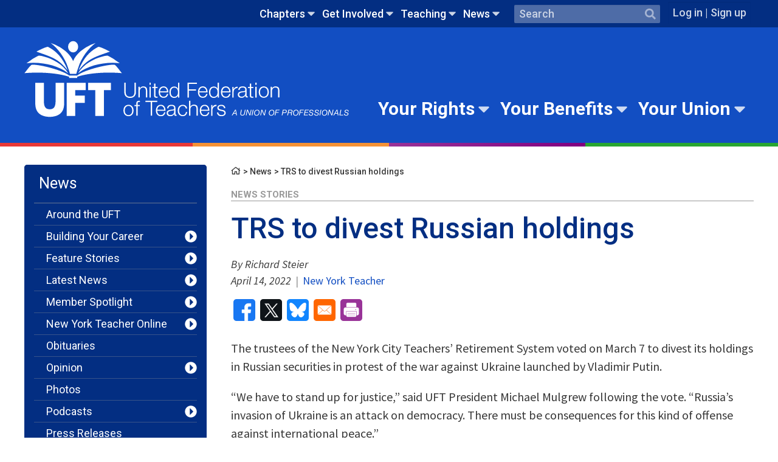

--- FILE ---
content_type: text/html; charset=UTF-8
request_url: https://www.uft.org/news/news-stories/trs-divest-russian-holdings
body_size: 61022
content:
<!DOCTYPE html>
<html lang="en" dir="ltr" prefix="og: https://ogp.me/ns#">
  <head>
    <meta charset="utf-8" />
<meta name="description" content="The trustees of the New York City Teachers’ Retirement System voted on March 7 to divest its holdings in Russian securities in protest of the war against Ukraine launched by Vladimir Putin. “We have to stand up for justice,” said UFT President Michael Mulgrew following the vote. " />
<link rel="canonical" href="https://www.uft.org/news/news-stories/trs-divest-russian-holdings" />
<meta property="og:site_name" content="United Federation of Teachers" />
<meta property="og:type" content="article" />
<meta property="og:url" content="https://www.uft.org/news/news-stories/trs-divest-russian-holdings" />
<meta property="og:title" content="TRS to divest Russian holdings" />
<meta property="og:description" content="The trustees of the New York City Teachers’ Retirement System voted on March 7 to divest its holdings in Russian securities in protest of the war against Ukraine launched by Vladimir Putin. “We have to stand up for justice,” said UFT President Michael Mulgrew following the vote. " />
<meta property="og:image" content="https://www.uft.org/sites/default/files/styles/social_thumb/public/photos/money-stock-market-generic.jpg?itok=qNAaDBzS" />
<meta property="og:image:type" content="image/jpeg" />
<meta property="og:image:width" content="628" />
<meta property="og:image:height" content="1200" />
<meta property="fb:pages" content="60777062712" />
<meta property="fb:app_id" content="203024336433494" />
<meta name="twitter:card" content="summary_large_image" />
<meta name="twitter:description" content="The trustees of the New York City Teachers’ Retirement System voted on March 7 to divest its holdings in Russian securities in protest of the war against Ukraine launched by Vladimir Putin. “We have to stand up for justice,” said UFT President Michael Mulgrew following the vote. " />
<meta name="twitter:title" content="TRS to divest Russian holdings" />
<meta name="twitter:site" content="@uft" />
<meta name="twitter:site:id" content="20525702" />
<meta name="twitter:image" content="https://www.uft.org/sites/default/files/styles/social_thumb/public/photos/money-stock-market-generic.jpg?itok=qNAaDBzS" />
<link rel="icon" type="image/x-icon" href="/sites/default/files/favicons/favicon-32x32.png"/>
<link rel="apple-touch-icon" sizes="180x180" href="/sites/default/files/favicons/apple-touch-icon.png"/>
<link rel="icon" type="image/png" sizes="32x32" href="/sites/default/files/favicons/favicon-32x32.png"/>
<link rel="icon" type="image/png" sizes="16x16" href="/sites/default/files/favicons/favicon-16x16.png"/>
<link rel="manifest" href="/sites/default/files/favicons/site.webmanifest"/>
<link rel="mask-icon" href="/sites/default/files/favicons/safari-pinned-tab.svg" color="#5bbad5"/>
<meta name="msapplication-TileColor" content="#da532c"/>
<meta name="msapplication-TileImage" content="/sites/default/files/favicons/mstile-144x144.png"/>
<meta name="theme-color" content="#ffffff"/>
<meta name="favicon-generator" content="Drupal responsive_favicons + realfavicongenerator.net" />
<meta name="Generator" content="Drupal 10 (https://www.drupal.org)" />
<meta name="MobileOptimized" content="width" />
<meta name="HandheldFriendly" content="true" />
<meta name="viewport" content="width=device-width, initial-scale=1.0" />

    <title>TRS to divest Russian holdings</title>
    <link rel="stylesheet" media="all" href="/sites/default/files/css/css_mc9sTlSwXPeR-Gz2uvD6THGCsPxFGCmxekNTpm6ZAx8.css?delta=0&amp;language=en&amp;theme=uft&amp;include=eJxFiFEOwyAMxS6E4EgolBSQUoJ4yabeflN_-mPZLmzGO0OPQZLRaY_ZcnEznUiwW_4dFm1qm1ZHqtsXSXxP9Lm8yEDnGnDD-EqFwMFPS6dOw2NNtJCEz-Av0sN4aXXhH1f5M3w" />
<link rel="stylesheet" media="all" href="https://fonts.googleapis.com/css?family=IBM+Plex+Sans:700|Roboto:400,400i,500,700|Source+Sans+Pro:400,400i,700" />
<link rel="stylesheet" media="all" href="/sites/default/files/css/css_9E0cEUihkLo1_6rnveMdmNWklD_nwReNisZoD8DxfAU.css?delta=2&amp;language=en&amp;theme=uft&amp;include=eJxFiFEOwyAMxS6E4EgolBSQUoJ4yabeflN_-mPZLmzGO0OPQZLRaY_ZcnEznUiwW_4dFm1qm1ZHqtsXSXxP9Lm8yEDnGnDD-EqFwMFPS6dOw2NNtJCEz-Av0sN4aXXhH1f5M3w" />

    
  </head>
  <body class="nid-125070 published state-published node-type-article section-news category-news-stories node-path-news-news-stories-trs-divest-russian-holdings user-role-anonymous">

             
          <!-- GTM: prod/Live environment -->
      <noscript><iframe src="https://www.googletagmanager.com/ns.html?id=GTM-TPQWQZ7&gtm_auth=ype-h5lQ_8f9zlVQFMdURg&gtm_preview=env-1&gtm_cookies_win=x"
       height="0" width="0" style="display:none;visibility:hidden"></iframe></noscript>
      
   <a href="#main-content" class="visually-hidden focusable">
      Skip to main content
    </a>
    
      <div class="dialog-off-canvas-main-canvas" data-off-canvas-main-canvas>
    
<div  class="layout-container template-page">
              
<header class="header">

  <div  class="header header--secondary">
    <div  class="header--secondary__inner">
          

  
    
                                            
            
<ul  class="utility-nav utility-nav--level-0">
                              

<li  class="utility-nav__item utility-nav__item--with-sub utility-nav__item--level-0 js-menu-parent" >
          


<a
   class="utility-nav__link utility-nav__link--with-sub utility-nav__link--level-0"
      data-menu-level="0"
    href="/chapters"
  data-caption=""
>
  Chapters</a>                            <span  class="utility-nav__toggle-wrapper" data-menu-level="level-1">
        


<svg  class="utility-nav__toggle"

  
  
  >
      <use xlink:href="/themes/custom/uft/dist/icons.svg?2025-0414-01#caret-down"></use>
</svg>
      </span>
          
                                            
              <section  class="menu-navigable__sub-wrapper">
                    
<ul  class="utility-nav utility-nav--level-0 utility-nav--level-1 utility-nav--sub active">
                              

<li  class="utility-nav__item utility-nav__item--sub utility-nav__item--sub-1 utility-nav__item--with-sub utility-nav__item--level-1" >
          


<a
   class="utility-nav__link utility-nav__link--sub utility-nav__link--sub-1 utility-nav__link--with-sub utility-nav__link--level-1"
      data-menu-level="1"
    href="/chapters/school-chapter-leaders"
  data-caption=""
>
  School Chapter Leaders</a>                                                  <span  class="menu-navigable__toggle-wrapper menu-navigable__toggle-wrapper--sub menu-navigable__toggle-wrapper--sub-1" data-menu-level="level-1">
        


<svg  class="menu-navigable__toggle menu-navigable__toggle--sub menu-navigable__toggle--sub-1"

  
  
  >
      <use xlink:href="/themes/custom/uft/dist/icons.svg?2025-0414-01#caret-down"></use>
</svg>
      </span>
          
                                            
            
<ul  class="utility-nav utility-nav--level-0 utility-nav--level-1 utility-nav--sub utility-nav--level-2">
                            

<li  class="utility-nav__item utility-nav__item--sub utility-nav__item--sub-2" >
          


<a
   class="utility-nav__link utility-nav__link--sub utility-nav__link--sub-2"
      data-menu-level="2"
    href="/chapters/school-chapter-leaders/chapter-leader-hub-overview"
  data-caption=""
>
  Chapter Leader Hub Overview</a>      </li>
                            

<li  class="utility-nav__item utility-nav__item--sub utility-nav__item--sub-2 utility-nav__item--with-sub utility-nav__item--level-2" >
          


<a
   class="utility-nav__link utility-nav__link--sub utility-nav__link--sub-2 utility-nav__link--with-sub utility-nav__link--level-2"
      data-menu-level="2"
    href="/chapters/school-chapter-leaders/chapter-leader-update"
  data-caption=""
>
  Chapter Leader Update</a>                                                  <span  class="menu-navigable__toggle-wrapper menu-navigable__toggle-wrapper--sub menu-navigable__toggle-wrapper--sub-2" data-menu-level="level-1">
        


<svg  class="menu-navigable__toggle menu-navigable__toggle--sub menu-navigable__toggle--sub-2"

  
  
  >
      <use xlink:href="/themes/custom/uft/dist/icons.svg?2025-0414-01#caret-down"></use>
</svg>
      </span>
          
                                            
            
<ul  class="utility-nav utility-nav--level-0 utility-nav--level-1 utility-nav--sub utility-nav--level-2 utility-nav--level-3">
                            

<li  class="utility-nav__item utility-nav__item--sub utility-nav__item--sub-3" >
          


<a
   class="utility-nav__link utility-nav__link--sub utility-nav__link--sub-3"
      data-menu-level="3"
    href="/chapters/school-chapter-leaders/chapter-leader-update/chapter-leader-update-archives"
  data-caption=""
>
  Chapter Leader Update Archives</a>      </li>
              </ul>
      
      </li>
                            

<li  class="utility-nav__item utility-nav__item--sub utility-nav__item--sub-2 utility-nav__item--with-sub utility-nav__item--level-2" >
          


<a
   class="utility-nav__link utility-nav__link--sub utility-nav__link--sub-2 utility-nav__link--with-sub utility-nav__link--level-2"
      data-menu-level="2"
    href="/chapters/school-chapter-leaders/chapter-leader-tools"
  data-caption=""
>
  Chapter leader tools</a>                                                  <span  class="menu-navigable__toggle-wrapper menu-navigable__toggle-wrapper--sub menu-navigable__toggle-wrapper--sub-2" data-menu-level="level-1">
        


<svg  class="menu-navigable__toggle menu-navigable__toggle--sub menu-navigable__toggle--sub-2"

  
  
  >
      <use xlink:href="/themes/custom/uft/dist/icons.svg?2025-0414-01#caret-down"></use>
</svg>
      </span>
          
                                            
            
<ul  class="utility-nav utility-nav--level-0 utility-nav--level-1 utility-nav--sub utility-nav--level-2 utility-nav--level-3">
                              

<li  class="utility-nav__item utility-nav__item--sub utility-nav__item--sub-3 utility-nav__item--with-sub utility-nav__item--level-3" >
          


<a
   class="utility-nav__link utility-nav__link--sub utility-nav__link--sub-3 utility-nav__link--with-sub utility-nav__link--level-3"
      data-menu-level="3"
    href="/chapters/school-chapter-leaders/chapter-leader-tools/communicating-members"
  data-caption=""
>
  Communicating with members</a>                                                  <span  class="menu-navigable__toggle-wrapper menu-navigable__toggle-wrapper--sub menu-navigable__toggle-wrapper--sub-3" data-menu-level="level-1">
        


<svg  class="menu-navigable__toggle menu-navigable__toggle--sub menu-navigable__toggle--sub-3"

  
  
  >
      <use xlink:href="/themes/custom/uft/dist/icons.svg?2025-0414-01#caret-down"></use>
</svg>
      </span>
          
                                            
            
<ul  class="utility-nav utility-nav--level-0 utility-nav--level-1 utility-nav--sub utility-nav--level-2 utility-nav--level-3 utility-nav--level-4">
                            

<li  class="utility-nav__item utility-nav__item--sub utility-nav__item--sub-4" >
          


<a
   class="utility-nav__link utility-nav__link--sub utility-nav__link--sub-4"
      data-menu-level="4"
    href="/chapters/school-chapter-leaders/chapter-leader-tools/communicating-members/involving-your-members-legislation-and-political-action"
  data-caption=""
>
  Involving your members in legislation and political action</a>      </li>
                          

<li  class="utility-nav__item utility-nav__item--sub utility-nav__item--sub-4" >
          


<a
   class="utility-nav__link utility-nav__link--sub utility-nav__link--sub-4"
      data-menu-level="4"
    href="/chapters/school-chapter-leaders/chapter-leader-tools/communicating-members/using-chapter-leader-update-expand-your-chapter-newsletter"
  data-caption=""
>
  Using the Chapter Leader Update to expand your chapter newsletter</a>      </li>
              </ul>
      
      </li>
                          

<li  class="utility-nav__item utility-nav__item--sub utility-nav__item--sub-3" >
          


<a
   class="utility-nav__link utility-nav__link--sub utility-nav__link--sub-3"
      data-menu-level="3"
    href="/chapters/school-chapter-leaders/chapter-leader-tools/due-process-and-summons"
  data-caption=""
>
  Due process and summons</a>      </li>
                          

<li  class="utility-nav__item utility-nav__item--sub utility-nav__item--sub-3" >
          


<a
   class="utility-nav__link utility-nav__link--sub utility-nav__link--sub-3"
      data-menu-level="3"
    href="/chapters/school-chapter-leaders/chapter-leader-tools/how-read-seniority-list"
  data-caption=""
>
  How to Read a Seniority List</a>      </li>
                          

<li  class="utility-nav__item utility-nav__item--sub utility-nav__item--sub-3" >
          


<a
   class="utility-nav__link utility-nav__link--sub utility-nav__link--sub-3"
      data-menu-level="3"
    href="/chapters/school-chapter-leaders/chapter-leader-tools/our-contract-action"
  data-caption=""
>
  Our Contract in Action</a>      </li>
                          

<li  class="utility-nav__item utility-nav__item--sub utility-nav__item--sub-3" >
          


<a
   class="utility-nav__link utility-nav__link--sub utility-nav__link--sub-3"
      data-menu-level="3"
    href="/chapters/school-chapter-leaders/chapter-leader-tools/ratings"
  data-caption=""
>
  Ratings</a>      </li>
                          

<li  class="utility-nav__item utility-nav__item--sub utility-nav__item--sub-3" >
          


<a
   class="utility-nav__link utility-nav__link--sub utility-nav__link--sub-3"
      data-menu-level="3"
    href="/chapters/school-chapter-leaders/chapter-leader-tools/request-speaker-your-school"
  data-caption=""
>
  Request a school visit</a>      </li>
                          

<li  class="utility-nav__item utility-nav__item--sub utility-nav__item--sub-3" >
          


<a
   class="utility-nav__link utility-nav__link--sub utility-nav__link--sub-3"
      data-menu-level="3"
    href="/your-rights/know-your-rights/school-based-option-sbo"
  data-caption=""
>
  SBO Guidance</a>      </li>
              </ul>
      
      </li>
                          

<li  class="utility-nav__item utility-nav__item--sub utility-nav__item--sub-2" >
          


<a
   class="utility-nav__link utility-nav__link--sub utility-nav__link--sub-2"
      data-menu-level="2"
    href="/chapters/school-chapter-leaders/chapter-meetings-consultations"
  data-caption=""
>
  Chapter meetings &amp; consultations</a>      </li>
                            

<li  class="utility-nav__item utility-nav__item--sub utility-nav__item--sub-2 utility-nav__item--with-sub utility-nav__item--level-2" >
          


<a
   class="utility-nav__link utility-nav__link--sub utility-nav__link--sub-2 utility-nav__link--with-sub utility-nav__link--level-2"
      data-menu-level="2"
    href="/chapters/school-chapter-leaders/getting-started-chapter-leader"
  data-caption=""
>
  Getting started</a>                                                  <span  class="menu-navigable__toggle-wrapper menu-navigable__toggle-wrapper--sub menu-navigable__toggle-wrapper--sub-2" data-menu-level="level-1">
        


<svg  class="menu-navigable__toggle menu-navigable__toggle--sub menu-navigable__toggle--sub-2"

  
  
  >
      <use xlink:href="/themes/custom/uft/dist/icons.svg?2025-0414-01#caret-down"></use>
</svg>
      </span>
          
                                            
            
<ul  class="utility-nav utility-nav--level-0 utility-nav--level-1 utility-nav--sub utility-nav--level-2 utility-nav--level-3">
                            

<li  class="utility-nav__item utility-nav__item--sub utility-nav__item--sub-3" >
          


<a
   class="utility-nav__link utility-nav__link--sub utility-nav__link--sub-3"
      data-menu-level="3"
    href="/chapters/school-chapter-leaders/getting-started-chapter-leader/role-and-responsibilities-uft-consultation-committee"
  data-caption=""
>
  Consultation committees</a>      </li>
                            

<li  class="utility-nav__item utility-nav__item--sub utility-nav__item--sub-3 utility-nav__item--with-sub utility-nav__item--level-3" >
          


<a
   class="utility-nav__link utility-nav__link--sub utility-nav__link--sub-3 utility-nav__link--with-sub utility-nav__link--level-3"
      data-menu-level="3"
    href="/chapters/school-chapter-leaders/getting-started-chapter-leader/involving-and-communicating-your-membership"
  data-caption=""
>
  Involving &amp; communicating with members</a>                                                  <span  class="menu-navigable__toggle-wrapper menu-navigable__toggle-wrapper--sub menu-navigable__toggle-wrapper--sub-3" data-menu-level="level-1">
        


<svg  class="menu-navigable__toggle menu-navigable__toggle--sub menu-navigable__toggle--sub-3"

  
  
  >
      <use xlink:href="/themes/custom/uft/dist/icons.svg?2025-0414-01#caret-down"></use>
</svg>
      </span>
          
                                            
            
<ul  class="utility-nav utility-nav--level-0 utility-nav--level-1 utility-nav--sub utility-nav--level-2 utility-nav--level-3 utility-nav--level-4">
                              

<li  class="utility-nav__item utility-nav__item--sub utility-nav__item--sub-4 utility-nav__item--with-sub utility-nav__item--level-4" >
          


<a
   class="utility-nav__link utility-nav__link--sub utility-nav__link--sub-4 utility-nav__link--with-sub utility-nav__link--level-4"
      data-menu-level="4"
    href="/chapters/school-chapter-leaders/getting-started-chapter-leader/involving-and-communicating-your-membership/holding-chapter-meetings"
  data-caption=""
>
  Holding chapter meetings</a>                                                  <span  class="menu-navigable__toggle-wrapper menu-navigable__toggle-wrapper--sub menu-navigable__toggle-wrapper--sub-4" data-menu-level="level-1">
        


<svg  class="menu-navigable__toggle menu-navigable__toggle--sub menu-navigable__toggle--sub-4"

  
  
  >
      <use xlink:href="/themes/custom/uft/dist/icons.svg?2025-0414-01#caret-down"></use>
</svg>
      </span>
          
                                            
            
<ul  class="utility-nav utility-nav--level-0 utility-nav--level-1 utility-nav--sub utility-nav--level-2 utility-nav--level-3 utility-nav--level-4 utility-nav--level-5">
                            

<li  class="utility-nav__item utility-nav__item--sub utility-nav__item--sub-5" >
          


<a
   class="utility-nav__link utility-nav__link--sub utility-nav__link--sub-5"
      data-menu-level="5"
    href="/chapters/school-chapter-leaders/getting-started/involving-and-communicating-your-membership/holding-chapter-meetings/inviting-guest-speakers-chapter-meetings"
  data-caption=""
>
  Inviting guest speakers to chapter meetings</a>      </li>
              </ul>
      
      </li>
              </ul>
      
      </li>
                          

<li  class="utility-nav__item utility-nav__item--sub utility-nav__item--sub-3" >
          


<a
   class="utility-nav__link utility-nav__link--sub utility-nav__link--sub-3"
      data-menu-level="3"
    href="/chapters/school-chapter-leaders/getting-started/role-rights-and-responsibilities-chapter-leader"
  data-caption=""
>
  Roles, rights and responsibilities</a>      </li>
              </ul>
      
      </li>
                            

<li  class="utility-nav__item utility-nav__item--sub utility-nav__item--sub-2 utility-nav__item--with-sub utility-nav__item--level-2" >
          


<a
   class="utility-nav__link utility-nav__link--sub utility-nav__link--sub-2 utility-nav__link--with-sub utility-nav__link--level-2"
      data-menu-level="2"
    href="/chapters/school-chapter-leaders/grievances"
  data-caption=""
>
  Grievances</a>                                                  <span  class="menu-navigable__toggle-wrapper menu-navigable__toggle-wrapper--sub menu-navigable__toggle-wrapper--sub-2" data-menu-level="level-1">
        


<svg  class="menu-navigable__toggle menu-navigable__toggle--sub menu-navigable__toggle--sub-2"

  
  
  >
      <use xlink:href="/themes/custom/uft/dist/icons.svg?2025-0414-01#caret-down"></use>
</svg>
      </span>
          
                                            
            
<ul  class="utility-nav utility-nav--level-0 utility-nav--level-1 utility-nav--sub utility-nav--level-2 utility-nav--level-3">
                            

<li  class="utility-nav__item utility-nav__item--sub utility-nav__item--sub-3" >
          


<a
   class="utility-nav__link utility-nav__link--sub utility-nav__link--sub-3"
      data-menu-level="3"
    href="/chapters/school-chapter-leaders/grievances/appr-complaint"
  data-caption=""
>
  APPR complaint</a>      </li>
                          

<li  class="utility-nav__item utility-nav__item--sub utility-nav__item--sub-3" >
          


<a
   class="utility-nav__link utility-nav__link--sub utility-nav__link--sub-3"
      data-menu-level="3"
    href="/chapters/school-chapter-leaders/grievances/key-arbitration-awards"
  data-caption=""
>
  Key arbitration awards</a>      </li>
                          

<li  class="utility-nav__item utility-nav__item--sub utility-nav__item--sub-3" >
          


<a
   class="utility-nav__link utility-nav__link--sub utility-nav__link--sub-3"
      data-menu-level="3"
    href="/chapters/school-chapter-leaders/grievances/other-types-grievances"
  data-caption=""
>
  Other types of grievances</a>      </li>
                          

<li  class="utility-nav__item utility-nav__item--sub utility-nav__item--sub-3" >
          


<a
   class="utility-nav__link utility-nav__link--sub utility-nav__link--sub-3"
      data-menu-level="3"
    href="/chapters/school-chapter-leaders/grievances/school-reorganization-grievances"
  data-caption=""
>
  School reorganization grievances</a>      </li>
                          

<li  class="utility-nav__item utility-nav__item--sub utility-nav__item--sub-3" >
          


<a
   class="utility-nav__link utility-nav__link--sub utility-nav__link--sub-3"
      data-menu-level="3"
    href="/chapters/school-chapter-leaders/grievances/grievance-procedure"
  data-caption=""
>
  The grievance procedure</a>      </li>
              </ul>
      
      </li>
                          

<li  class="utility-nav__item utility-nav__item--sub utility-nav__item--sub-2" >
          


<a
   class="utility-nav__link utility-nav__link--sub utility-nav__link--sub-2"
      data-menu-level="2"
    href="/chapters/school-chapter-leaders/news-chapter-leaders"
  data-caption=""
>
  News for chapter leaders</a>      </li>
                          

<li  class="utility-nav__item utility-nav__item--sub utility-nav__item--sub-2" >
          


<a
   class="utility-nav__link utility-nav__link--sub utility-nav__link--sub-2"
      data-menu-level="2"
    href="/chapters/school-chapter-leaders/paperwork-and-operational-issues"
  data-caption=""
>
  Paperwork &amp; operational issues</a>      </li>
                          

<li  class="utility-nav__item utility-nav__item--sub utility-nav__item--sub-2" >
          


<a
   class="utility-nav__link utility-nav__link--sub utility-nav__link--sub-2"
      data-menu-level="2"
    href="/chapters/school-chapter-leaders/professional-conciliation"
  data-caption=""
>
  Professional conciliation</a>      </li>
                          

<li  class="utility-nav__item utility-nav__item--sub utility-nav__item--sub-2" >
          


<a
   class="utility-nav__link utility-nav__link--sub utility-nav__link--sub-2"
      data-menu-level="2"
    href="/chapters/school-chapter-leaders/safety-and-health"
  data-caption=""
>
  Safety and health</a>      </li>
                            

<li  class="utility-nav__item utility-nav__item--sub utility-nav__item--sub-2 utility-nav__item--with-sub utility-nav__item--level-2" >
          


<a
   class="utility-nav__link utility-nav__link--sub utility-nav__link--sub-2 utility-nav__link--with-sub utility-nav__link--level-2"
      data-menu-level="2"
    href="/chapters/school-chapter-leaders/school-budgets"
  data-caption=""
>
  School budgets</a>                                                  <span  class="menu-navigable__toggle-wrapper menu-navigable__toggle-wrapper--sub menu-navigable__toggle-wrapper--sub-2" data-menu-level="level-1">
        


<svg  class="menu-navigable__toggle menu-navigable__toggle--sub menu-navigable__toggle--sub-2"

  
  
  >
      <use xlink:href="/themes/custom/uft/dist/icons.svg?2025-0414-01#caret-down"></use>
</svg>
      </span>
          
                                            
            
<ul  class="utility-nav utility-nav--level-0 utility-nav--level-1 utility-nav--sub utility-nav--level-2 utility-nav--level-3">
                            

<li  class="utility-nav__item utility-nav__item--sub utility-nav__item--sub-3" >
          


<a
   class="utility-nav__link utility-nav__link--sub utility-nav__link--sub-3"
      data-menu-level="3"
    href="/chapters/school-chapter-leaders/school-budgets/article-8c-teachers-contract"
  data-caption=""
>
  Article 8C of the teachers&#039; contract</a>      </li>
              </ul>
      
      </li>
              </ul>
      
      </li>
                          

<li  class="utility-nav__item utility-nav__item--sub utility-nav__item--sub-1" >
          


<a
   class="utility-nav__link utility-nav__link--sub utility-nav__link--sub-1"
      data-menu-level="1"
    href="/clhub"
  data-caption=""
>
  Chapter Leader Hub</a>      </li>
                            

<li  class="utility-nav__item utility-nav__item--sub utility-nav__item--sub-1 utility-nav__item--with-sub utility-nav__item--level-1" >
          


<a
   class="utility-nav__link utility-nav__link--sub utility-nav__link--sub-1 utility-nav__link--with-sub utility-nav__link--level-1"
      data-menu-level="1"
    href="/chapters/doe-chapters"
  data-caption=""
>
  DOE Chapters</a>                                                  <span  class="menu-navigable__toggle-wrapper menu-navigable__toggle-wrapper--sub menu-navigable__toggle-wrapper--sub-1" data-menu-level="level-1">
        


<svg  class="menu-navigable__toggle menu-navigable__toggle--sub menu-navigable__toggle--sub-1"

  
  
  >
      <use xlink:href="/themes/custom/uft/dist/icons.svg?2025-0414-01#caret-down"></use>
</svg>
      </span>
          
                                            
            
<ul  class="utility-nav utility-nav--level-0 utility-nav--level-1 utility-nav--sub utility-nav--level-2">
                              

<li  class="utility-nav__item utility-nav__item--sub utility-nav__item--sub-2 utility-nav__item--with-sub utility-nav__item--level-2" >
          


<a
   class="utility-nav__link utility-nav__link--sub utility-nav__link--sub-2 utility-nav__link--with-sub utility-nav__link--level-2"
      data-menu-level="2"
    href="/chapters/doe-chapters/administrative-education-officers-and-analysts"
  data-caption=""
>
  Administrative Education Officers and Analysts</a>                                                  <span  class="menu-navigable__toggle-wrapper menu-navigable__toggle-wrapper--sub menu-navigable__toggle-wrapper--sub-2" data-menu-level="level-1">
        


<svg  class="menu-navigable__toggle menu-navigable__toggle--sub menu-navigable__toggle--sub-2"

  
  
  >
      <use xlink:href="/themes/custom/uft/dist/icons.svg?2025-0414-01#caret-down"></use>
</svg>
      </span>
          
                                            
            
<ul  class="utility-nav utility-nav--level-0 utility-nav--level-1 utility-nav--sub utility-nav--level-2 utility-nav--level-3">
                            

<li  class="utility-nav__item utility-nav__item--sub utility-nav__item--sub-3" >
          


<a
   class="utility-nav__link utility-nav__link--sub utility-nav__link--sub-3"
      data-menu-level="3"
    href="/chapters/doe-chapters/administrative-education-officers-and-analysts/chapter-news"
  data-caption=""
>
  Chapter News</a>      </li>
                          

<li  class="utility-nav__item utility-nav__item--sub utility-nav__item--sub-3" >
          


<a
   class="utility-nav__link utility-nav__link--sub utility-nav__link--sub-3"
      data-menu-level="3"
    href="/get-involved/events?field_audience_target_id=2"
  data-caption=""
>
  Chapter Calendar</a>      </li>
                          

<li  class="utility-nav__item utility-nav__item--sub utility-nav__item--sub-3" >
          


<a
   class="utility-nav__link utility-nav__link--sub utility-nav__link--sub-3"
      data-menu-level="3"
    href="/chapters/doe-chapters/administrative-education-officers-and-analysts/dues-information"
  data-caption=""
>
  Dues Information</a>      </li>
                          

<li  class="utility-nav__item utility-nav__item--sub utility-nav__item--sub-3" >
          


<a
   class="utility-nav__link utility-nav__link--sub utility-nav__link--sub-3"
      data-menu-level="3"
    href="/chapters/doe-chapters/administrative-education-officers-and-analysts/health-benefits"
  data-caption=""
>
  Health Benefits</a>      </li>
                          

<li  class="utility-nav__item utility-nav__item--sub utility-nav__item--sub-3" >
          


<a
   class="utility-nav__link utility-nav__link--sub utility-nav__link--sub-3"
      data-menu-level="3"
    href="/chapters/doe-chapters/administrative-education-officers-and-analysts/retirement-plans"
  data-caption=""
>
  Retirement Plans</a>      </li>
              </ul>
      
      </li>
                            

<li  class="utility-nav__item utility-nav__item--sub utility-nav__item--sub-2 utility-nav__item--with-sub utility-nav__item--level-2" >
          


<a
   class="utility-nav__link utility-nav__link--sub utility-nav__link--sub-2 utility-nav__link--with-sub utility-nav__link--level-2"
      data-menu-level="2"
    href="/chapters/doe-chapters/adult-education"
  data-caption=""
>
  Adult Education</a>                                                  <span  class="menu-navigable__toggle-wrapper menu-navigable__toggle-wrapper--sub menu-navigable__toggle-wrapper--sub-2" data-menu-level="level-1">
        


<svg  class="menu-navigable__toggle menu-navigable__toggle--sub menu-navigable__toggle--sub-2"

  
  
  >
      <use xlink:href="/themes/custom/uft/dist/icons.svg?2025-0414-01#caret-down"></use>
</svg>
      </span>
          
                                            
            
<ul  class="utility-nav utility-nav--level-0 utility-nav--level-1 utility-nav--sub utility-nav--level-2 utility-nav--level-3">
                            

<li  class="utility-nav__item utility-nav__item--sub utility-nav__item--sub-3" >
          


<a
   class="utility-nav__link utility-nav__link--sub utility-nav__link--sub-3"
      data-menu-level="3"
    href="/get-involved/events?title=&amp;field_location_borough_citywide_target_id=All&amp;field_audience_target_id=3"
  data-caption=""
>
  Chapter Calendar</a>      </li>
              </ul>
      
      </li>
                            

<li  class="utility-nav__item utility-nav__item--sub utility-nav__item--sub-2 utility-nav__item--with-sub utility-nav__item--level-2" >
          


<a
   class="utility-nav__link utility-nav__link--sub utility-nav__link--sub-2 utility-nav__link--with-sub utility-nav__link--level-2"
      data-menu-level="2"
    href="/chapters/doe-chapters/attendance-teachers"
  data-caption=""
>
  Attendance Teachers</a>                                                  <span  class="menu-navigable__toggle-wrapper menu-navigable__toggle-wrapper--sub menu-navigable__toggle-wrapper--sub-2" data-menu-level="level-1">
        


<svg  class="menu-navigable__toggle menu-navigable__toggle--sub menu-navigable__toggle--sub-2"

  
  
  >
      <use xlink:href="/themes/custom/uft/dist/icons.svg?2025-0414-01#caret-down"></use>
</svg>
      </span>
          
                                            
            
<ul  class="utility-nav utility-nav--level-0 utility-nav--level-1 utility-nav--sub utility-nav--level-2 utility-nav--level-3">
                            

<li  class="utility-nav__item utility-nav__item--sub utility-nav__item--sub-3" >
          


<a
   class="utility-nav__link utility-nav__link--sub utility-nav__link--sub-3"
      data-menu-level="3"
    href="/get-involved/events?title=&amp;field_location_borough_citywide_target_id=All&amp;field_audience_target_id=4"
  data-caption=""
>
  Chapter Calendar</a>      </li>
              </ul>
      
      </li>
                            

<li  class="utility-nav__item utility-nav__item--sub utility-nav__item--sub-2 utility-nav__item--with-sub utility-nav__item--level-2" >
          


<a
   class="utility-nav__link utility-nav__link--sub utility-nav__link--sub-2 utility-nav__link--with-sub utility-nav__link--level-2"
      data-menu-level="2"
    href="/chapters/doe-chapters/audiologists"
  data-caption=""
>
  Audiologists</a>                                                  <span  class="menu-navigable__toggle-wrapper menu-navigable__toggle-wrapper--sub menu-navigable__toggle-wrapper--sub-2" data-menu-level="level-1">
        


<svg  class="menu-navigable__toggle menu-navigable__toggle--sub menu-navigable__toggle--sub-2"

  
  
  >
      <use xlink:href="/themes/custom/uft/dist/icons.svg?2025-0414-01#caret-down"></use>
</svg>
      </span>
          
                                            
            
<ul  class="utility-nav utility-nav--level-0 utility-nav--level-1 utility-nav--sub utility-nav--level-2 utility-nav--level-3">
                            

<li  class="utility-nav__item utility-nav__item--sub utility-nav__item--sub-3" >
          


<a
   class="utility-nav__link utility-nav__link--sub utility-nav__link--sub-3"
      data-menu-level="3"
    href="/chapters/doe-chapters/audiologists/about-audiologists-chapter"
  data-caption=""
>
  About the Chapter</a>      </li>
                          

<li  class="utility-nav__item utility-nav__item--sub utility-nav__item--sub-3" >
          


<a
   class="utility-nav__link utility-nav__link--sub utility-nav__link--sub-3"
      data-menu-level="3"
    href="/get-involved/events?field_audience_target_id=5"
  data-caption=""
>
  Chapter Calendar</a>      </li>
                          

<li  class="utility-nav__item utility-nav__item--sub utility-nav__item--sub-3" >
          


<a
   class="utility-nav__link utility-nav__link--sub utility-nav__link--sub-3"
      data-menu-level="3"
    href="/chapters/doe-chapters/audiologists/audiologists-resources"
  data-caption=""
>
  Resources</a>      </li>
              </ul>
      
      </li>
                            

<li  class="utility-nav__item utility-nav__item--sub utility-nav__item--sub-2 utility-nav__item--with-sub utility-nav__item--level-2" >
          


<a
   class="utility-nav__link utility-nav__link--sub utility-nav__link--sub-2 utility-nav__link--with-sub utility-nav__link--level-2"
      data-menu-level="2"
    href="/chapters/doe-chapters/deaf-and-hard-hearing-education-services"
  data-caption=""
>
  Deaf &amp; Hard of Hearing Education Services</a>                                                  <span  class="menu-navigable__toggle-wrapper menu-navigable__toggle-wrapper--sub menu-navigable__toggle-wrapper--sub-2" data-menu-level="level-1">
        


<svg  class="menu-navigable__toggle menu-navigable__toggle--sub menu-navigable__toggle--sub-2"

  
  
  >
      <use xlink:href="/themes/custom/uft/dist/icons.svg?2025-0414-01#caret-down"></use>
</svg>
      </span>
          
                                            
            
<ul  class="utility-nav utility-nav--level-0 utility-nav--level-1 utility-nav--sub utility-nav--level-2 utility-nav--level-3">
                            

<li  class="utility-nav__item utility-nav__item--sub utility-nav__item--sub-3" >
          


<a
   class="utility-nav__link utility-nav__link--sub utility-nav__link--sub-3"
      data-menu-level="3"
    href="/chapters/doe-chapters/hearing-education-services/about-hearing-education-services-chapter"
  data-caption=""
>
  About The Chapter</a>      </li>
                          

<li  class="utility-nav__item utility-nav__item--sub utility-nav__item--sub-3" >
          


<a
   class="utility-nav__link utility-nav__link--sub utility-nav__link--sub-3"
      data-menu-level="3"
    href="/get-involved/events?title=&amp;field_location_borough_citywide_target_id=All&amp;field_audience_target_id=15&amp;field_event_topic_target_id=All"
  data-caption=""
>
  Chapter Calendar</a>      </li>
                          

<li  class="utility-nav__item utility-nav__item--sub utility-nav__item--sub-3" >
          


<a
   class="utility-nav__link utility-nav__link--sub utility-nav__link--sub-3"
      data-menu-level="3"
    href="/chapters/doe-chapters/hearing-education-services/hearing-education-chapter-representatives"
  data-caption=""
>
  Representatives</a>      </li>
                          

<li  class="utility-nav__item utility-nav__item--sub utility-nav__item--sub-3" >
          


<a
   class="utility-nav__link utility-nav__link--sub utility-nav__link--sub-3"
      data-menu-level="3"
    href="/chapters/doe-chapters/hearing-education-services/you-should-know"
  data-caption=""
>
  You Should Know</a>      </li>
              </ul>
      
      </li>
                          

<li  class="utility-nav__item utility-nav__item--sub utility-nav__item--sub-2" >
          


<a
   class="utility-nav__link utility-nav__link--sub utility-nav__link--sub-2"
      data-menu-level="2"
    href="/chapters/doe-chapters/directors-alcohol-and-substance-abuse-programs"
  data-caption=""
>
  Directors of Alcohol and Substance Abuse Programs</a>      </li>
                            

<li  class="utility-nav__item utility-nav__item--sub utility-nav__item--sub-2 utility-nav__item--with-sub utility-nav__item--level-2" >
          


<a
   class="utility-nav__link utility-nav__link--sub utility-nav__link--sub-2 utility-nav__link--with-sub utility-nav__link--level-2"
      data-menu-level="2"
    href="/chapters/doe-chapters/education-officers-and-education-analysts"
  data-caption=""
>
  Education Officers and Education Analysts</a>                                                  <span  class="menu-navigable__toggle-wrapper menu-navigable__toggle-wrapper--sub menu-navigable__toggle-wrapper--sub-2" data-menu-level="level-1">
        


<svg  class="menu-navigable__toggle menu-navigable__toggle--sub menu-navigable__toggle--sub-2"

  
  
  >
      <use xlink:href="/themes/custom/uft/dist/icons.svg?2025-0414-01#caret-down"></use>
</svg>
      </span>
          
                                            
            
<ul  class="utility-nav utility-nav--level-0 utility-nav--level-1 utility-nav--sub utility-nav--level-2 utility-nav--level-3">
                            

<li  class="utility-nav__item utility-nav__item--sub utility-nav__item--sub-3" >
          


<a
   class="utility-nav__link utility-nav__link--sub utility-nav__link--sub-3"
      data-menu-level="3"
    href="/get-involved/events?title=&amp;field_audience_target_id=11"
  data-caption=""
>
  Chapter Calendar</a>      </li>
                          

<li  class="utility-nav__item utility-nav__item--sub utility-nav__item--sub-3" >
          


<a
   class="utility-nav__link utility-nav__link--sub utility-nav__link--sub-3"
      data-menu-level="3"
    href="/chapters/doe-chapters/education-officers-and-education-analysts/news-education-officers-education-analysts"
  data-caption=""
>
  Chapter News</a>      </li>
                          

<li  class="utility-nav__item utility-nav__item--sub utility-nav__item--sub-3" >
          


<a
   class="utility-nav__link utility-nav__link--sub utility-nav__link--sub-3"
      data-menu-level="3"
    href="/chapters/doe-chapters/education-officers-and-education-analysts/education-officers-education-analysts-contract"
  data-caption=""
>
  Contract</a>      </li>
                          

<li  class="utility-nav__item utility-nav__item--sub utility-nav__item--sub-3" >
          


<a
   class="utility-nav__link utility-nav__link--sub utility-nav__link--sub-3"
      data-menu-level="3"
    href="/chapters/doe-chapters/education-officers-and-education-analysts/education-officers-and-education-analysts-chapter-representatives"
  data-caption=""
>
  Representatives</a>      </li>
                          

<li  class="utility-nav__item utility-nav__item--sub utility-nav__item--sub-3" >
          


<a
   class="utility-nav__link utility-nav__link--sub utility-nav__link--sub-3"
      data-menu-level="3"
    href="/chapters/doe-chapters/education-officers-and-education-analysts/resources-education-officers-and-analysts"
  data-caption=""
>
  Resources</a>      </li>
              </ul>
      
      </li>
                            

<li  class="utility-nav__item utility-nav__item--sub utility-nav__item--sub-2 utility-nav__item--with-sub utility-nav__item--level-2" >
          


<a
   class="utility-nav__link utility-nav__link--sub utility-nav__link--sub-2 utility-nav__link--with-sub utility-nav__link--level-2"
      data-menu-level="2"
    href="/chapters/doe-chapters/educational-vision-services"
  data-caption=""
>
  Educational Vision Services</a>                                                  <span  class="menu-navigable__toggle-wrapper menu-navigable__toggle-wrapper--sub menu-navigable__toggle-wrapper--sub-2" data-menu-level="level-1">
        


<svg  class="menu-navigable__toggle menu-navigable__toggle--sub menu-navigable__toggle--sub-2"

  
  
  >
      <use xlink:href="/themes/custom/uft/dist/icons.svg?2025-0414-01#caret-down"></use>
</svg>
      </span>
          
                                            
            
<ul  class="utility-nav utility-nav--level-0 utility-nav--level-1 utility-nav--sub utility-nav--level-2 utility-nav--level-3">
                            

<li  class="utility-nav__item utility-nav__item--sub utility-nav__item--sub-3" >
          


<a
   class="utility-nav__link utility-nav__link--sub utility-nav__link--sub-3"
      data-menu-level="3"
    href="/chapters/doe-chapters/vision-education-services/about-vision-education-services-chapter"
  data-caption=""
>
  About the Chapter</a>      </li>
                          

<li  class="utility-nav__item utility-nav__item--sub utility-nav__item--sub-3" >
          


<a
   class="utility-nav__link utility-nav__link--sub utility-nav__link--sub-3"
      data-menu-level="3"
    href="/get-involved/events?title=&amp;field_location_borough_citywide_target_id=All&amp;field_audience_target_id=33&amp;field_event_topic_target_id=All"
  data-caption=""
>
  Calendar</a>      </li>
                          

<li  class="utility-nav__item utility-nav__item--sub utility-nav__item--sub-3" >
          


<a
   class="utility-nav__link utility-nav__link--sub utility-nav__link--sub-3"
      data-menu-level="3"
    href="/chapters/doe-chapters/vision-education-services/vision-education-services-chapter-representatives"
  data-caption=""
>
  Chapter Representatives</a>      </li>
                          

<li  class="utility-nav__item utility-nav__item--sub utility-nav__item--sub-3" >
          


<a
   class="utility-nav__link utility-nav__link--sub utility-nav__link--sub-3"
      data-menu-level="3"
    href="/chapters/doe-chapters/vision-education-services/resources-vision-education-services"
  data-caption=""
>
  Resources</a>      </li>
              </ul>
      
      </li>
                          

<li  class="utility-nav__item utility-nav__item--sub utility-nav__item--sub-2" >
          


<a
   class="utility-nav__link utility-nav__link--sub utility-nav__link--sub-2"
      data-menu-level="2"
    href="/chapters/doe-chapters/homebound-chapter"
  data-caption=""
>
  Homebound</a>      </li>
                          

<li  class="utility-nav__item utility-nav__item--sub utility-nav__item--sub-2" >
          


<a
   class="utility-nav__link utility-nav__link--sub utility-nav__link--sub-2"
      data-menu-level="2"
    href="/chapters/doe-chapters/hospital-schools"
  data-caption=""
>
  Hospital Schools</a>      </li>
                          

<li  class="utility-nav__item utility-nav__item--sub utility-nav__item--sub-2" >
          


<a
   class="utility-nav__link utility-nav__link--sub utility-nav__link--sub-2"
      data-menu-level="2"
    href="/chapters/doe-chapters/lyfe"
  data-caption=""
>
  LYFE</a>      </li>
                            

<li  class="utility-nav__item utility-nav__item--sub utility-nav__item--sub-2 utility-nav__item--with-sub utility-nav__item--level-2" >
          


<a
   class="utility-nav__link utility-nav__link--sub utility-nav__link--sub-2 utility-nav__link--with-sub utility-nav__link--level-2"
      data-menu-level="2"
    href="/chapters/doe-chapters/lab-specialists"
  data-caption=""
>
  Lab Specialists</a>                                                  <span  class="menu-navigable__toggle-wrapper menu-navigable__toggle-wrapper--sub menu-navigable__toggle-wrapper--sub-2" data-menu-level="level-1">
        


<svg  class="menu-navigable__toggle menu-navigable__toggle--sub menu-navigable__toggle--sub-2"

  
  
  >
      <use xlink:href="/themes/custom/uft/dist/icons.svg?2025-0414-01#caret-down"></use>
</svg>
      </span>
          
                                            
            
<ul  class="utility-nav utility-nav--level-0 utility-nav--level-1 utility-nav--sub utility-nav--level-2 utility-nav--level-3">
                            

<li  class="utility-nav__item utility-nav__item--sub utility-nav__item--sub-3" >
          


<a
   class="utility-nav__link utility-nav__link--sub utility-nav__link--sub-3"
      data-menu-level="3"
    href="/chapters/doe-chapters/lab-specialists/about-lab-specialist-chapter"
  data-caption=""
>
  About the Chapter</a>      </li>
                          

<li  class="utility-nav__item utility-nav__item--sub utility-nav__item--sub-3" >
          


<a
   class="utility-nav__link utility-nav__link--sub utility-nav__link--sub-3"
      data-menu-level="3"
    href="/get-involved/events?title=&amp;field_audience_target_id=17"
  data-caption=""
>
  Chapter Calendar</a>      </li>
                          

<li  class="utility-nav__item utility-nav__item--sub utility-nav__item--sub-3" >
          


<a
   class="utility-nav__link utility-nav__link--sub utility-nav__link--sub-3"
      data-menu-level="3"
    href="/chapters/doe-chapters/lab-specialists/lab-specialist-chapter-representatives"
  data-caption=""
>
  Chapter Representatives</a>      </li>
                          

<li  class="utility-nav__item utility-nav__item--sub utility-nav__item--sub-3" >
          


<a
   class="utility-nav__link utility-nav__link--sub utility-nav__link--sub-3"
      data-menu-level="3"
    href="/your-rights/contracts/doe-and-city-contracts/laboratory-specialists-and-laboratory-technicians"
  data-caption=""
>
  Contract</a>      </li>
                          

<li  class="utility-nav__item utility-nav__item--sub utility-nav__item--sub-3" >
          


<a
   class="utility-nav__link utility-nav__link--sub utility-nav__link--sub-3"
      data-menu-level="3"
    href="/chapters/doe-chapters/lab-specialists/lab-specialist-forms"
  data-caption=""
>
  Forms</a>      </li>
                          

<li  class="utility-nav__item utility-nav__item--sub utility-nav__item--sub-3" >
          


<a
   class="utility-nav__link utility-nav__link--sub utility-nav__link--sub-3"
      data-menu-level="3"
    href="/chapters/doe-chapters/lab-specialists/news-lab-specialists"
  data-caption=""
>
  News</a>      </li>
                            

<li  class="utility-nav__item utility-nav__item--sub utility-nav__item--sub-3 utility-nav__item--with-sub utility-nav__item--level-3" >
          


<a
   class="utility-nav__link utility-nav__link--sub utility-nav__link--sub-3 utility-nav__link--with-sub utility-nav__link--level-3"
      data-menu-level="3"
    href="/chapters/doe-chapters/lab-specialists/you-should-know"
  data-caption=""
>
  You Should Know</a>                                                  <span  class="menu-navigable__toggle-wrapper menu-navigable__toggle-wrapper--sub menu-navigable__toggle-wrapper--sub-3" data-menu-level="level-1">
        


<svg  class="menu-navigable__toggle menu-navigable__toggle--sub menu-navigable__toggle--sub-3"

  
  
  >
      <use xlink:href="/themes/custom/uft/dist/icons.svg?2025-0414-01#caret-down"></use>
</svg>
      </span>
          
                                            
            
<ul  class="utility-nav utility-nav--level-0 utility-nav--level-1 utility-nav--sub utility-nav--level-2 utility-nav--level-3 utility-nav--level-4">
                            

<li  class="utility-nav__item utility-nav__item--sub utility-nav__item--sub-4" >
          


<a
   class="utility-nav__link utility-nav__link--sub utility-nav__link--sub-4"
      data-menu-level="4"
    href="/chapters/doe-chapters/lab-specialists/you-should-know/acid-neutralization-tanks"
  data-caption=""
>
  Acid neutralization tanks</a>      </li>
                          

<li  class="utility-nav__item utility-nav__item--sub utility-nav__item--sub-4" >
          


<a
   class="utility-nav__link utility-nav__link--sub utility-nav__link--sub-4"
      data-menu-level="4"
    href="/chapters/doe-chapters/lab-specialists/you-should-know/how-have-unwanted-chemicals-and-chemical-waste-removed"
  data-caption=""
>
  Chemical Removal</a>      </li>
                          

<li  class="utility-nav__item utility-nav__item--sub utility-nav__item--sub-4" >
          


<a
   class="utility-nav__link utility-nav__link--sub utility-nav__link--sub-4"
      data-menu-level="4"
    href="/chapters/doe-chapters/lab-specialists/you-should-know/dissection-practices-disposal-dissected-and-unused-biological-specimens"
  data-caption=""
>
  Dissection practices</a>      </li>
                          

<li  class="utility-nav__item utility-nav__item--sub utility-nav__item--sub-4" >
          


<a
   class="utility-nav__link utility-nav__link--sub utility-nav__link--sub-4"
      data-menu-level="4"
    href="/chapters/doe-chapters/lab-specialists/you-should-know/duties-lab-specialist"
  data-caption=""
>
  Duties of the Lab Specialist</a>      </li>
                          

<li  class="utility-nav__item utility-nav__item--sub utility-nav__item--sub-4" >
          


<a
   class="utility-nav__link utility-nav__link--sub utility-nav__link--sub-4"
      data-menu-level="4"
    href="/chapters/doe-chapters/lab-specialists/you-should-know/evaluating-lab-procedures"
  data-caption=""
>
  Evaluating lab procedures</a>      </li>
                          

<li  class="utility-nav__item utility-nav__item--sub utility-nav__item--sub-4" >
          


<a
   class="utility-nav__link utility-nav__link--sub utility-nav__link--sub-4"
      data-menu-level="4"
    href="/chapters/doe-chapters/lab-specialists/you-should-know/evaluations"
  data-caption=""
>
  Evaluations</a>      </li>
                          

<li  class="utility-nav__item utility-nav__item--sub utility-nav__item--sub-4" >
          


<a
   class="utility-nav__link utility-nav__link--sub utility-nav__link--sub-4"
      data-menu-level="4"
    href="/chapters/doe-chapters/lab-specialists/you-should-know/fire-extinguishers"
  data-caption=""
>
  Fire extinguishers</a>      </li>
                          

<li  class="utility-nav__item utility-nav__item--sub utility-nav__item--sub-4" >
          


<a
   class="utility-nav__link utility-nav__link--sub utility-nav__link--sub-4"
      data-menu-level="4"
    href="/chapters/doe-chapters/lab-specialists/you-should-know/flammable-and-combustible-liquids"
  data-caption=""
>
  Flammable and combustible liquids</a>      </li>
                          

<li  class="utility-nav__item utility-nav__item--sub utility-nav__item--sub-4" >
          


<a
   class="utility-nav__link utility-nav__link--sub utility-nav__link--sub-4"
      data-menu-level="4"
    href="/chapters/doe-chapters/lab-specialists/you-should-know/hours-lab-specialist"
  data-caption=""
>
  Hours of the lab specialist</a>      </li>
                          

<li  class="utility-nav__item utility-nav__item--sub utility-nav__item--sub-4" >
          


<a
   class="utility-nav__link utility-nav__link--sub utility-nav__link--sub-4"
      data-menu-level="4"
    href="/chapters/doe-chapters/lab-specialists/you-should-know/how-toxic-toxic"
  data-caption=""
>
  How toxic is toxic?</a>      </li>
                          

<li  class="utility-nav__item utility-nav__item--sub utility-nav__item--sub-4" >
          


<a
   class="utility-nav__link utility-nav__link--sub utility-nav__link--sub-4"
      data-menu-level="4"
    href="/chapters/doe-chapters/lab-specialists/you-should-know/lab-safety-rules-students"
  data-caption=""
>
  Lab safety rules for students</a>      </li>
                          

<li  class="utility-nav__item utility-nav__item--sub utility-nav__item--sub-4" >
          


<a
   class="utility-nav__link utility-nav__link--sub utility-nav__link--sub-4"
      data-menu-level="4"
    href="/chapters/doe-chapters/lab-specialists/you-should-know/mercury-removal"
  data-caption=""
>
  Mercury removal</a>      </li>
                          

<li  class="utility-nav__item utility-nav__item--sub utility-nav__item--sub-4" >
          


<a
   class="utility-nav__link utility-nav__link--sub utility-nav__link--sub-4"
      data-menu-level="4"
    href="/chapters/doe-chapters/lab-specialists/you-should-know/minimizing-hazards-lab"
  data-caption=""
>
  Minimizing hazards</a>      </li>
                          

<li  class="utility-nav__item utility-nav__item--sub utility-nav__item--sub-4" >
          


<a
   class="utility-nav__link utility-nav__link--sub utility-nav__link--sub-4"
      data-menu-level="4"
    href="/chapters/doe-chapters/lab-specialists/you-should-know/purchasing-qa"
  data-caption=""
>
  Purchasing Q&amp;A</a>      </li>
                          

<li  class="utility-nav__item utility-nav__item--sub utility-nav__item--sub-4" >
          


<a
   class="utility-nav__link utility-nav__link--sub utility-nav__link--sub-4"
      data-menu-level="4"
    href="/chapters/doe-chapters/lab-specialists/you-should-know/safety-shower-qa"
  data-caption=""
>
  Safety shower Q&amp;A</a>      </li>
                          

<li  class="utility-nav__item utility-nav__item--sub utility-nav__item--sub-4" >
          


<a
   class="utility-nav__link utility-nav__link--sub utility-nav__link--sub-4"
      data-menu-level="4"
    href="/chapters/doe-chapters/lab-specialists/you-should-know/spill-control-kits"
  data-caption=""
>
  Spill control kits</a>      </li>
                          

<li  class="utility-nav__item utility-nav__item--sub utility-nav__item--sub-4" >
          


<a
   class="utility-nav__link utility-nav__link--sub utility-nav__link--sub-4"
      data-menu-level="4"
    href="/chapters/doe-chapters/lab-specialists/you-should-know/when-classrooms-are-used-laboratory-experiments"
  data-caption=""
>
  Using Classrooms</a>      </li>
              </ul>
      
      </li>
              </ul>
      
      </li>
                            

<li  class="utility-nav__item utility-nav__item--sub utility-nav__item--sub-2 utility-nav__item--with-sub utility-nav__item--level-2" >
          


<a
   class="utility-nav__link utility-nav__link--sub utility-nav__link--sub-2 utility-nav__link--with-sub utility-nav__link--level-2"
      data-menu-level="2"
    href="/chapters/doe-chapters/occupational-and-physical-therapists"
  data-caption=""
>
  Occupational and Physical Therapists</a>                                                  <span  class="menu-navigable__toggle-wrapper menu-navigable__toggle-wrapper--sub menu-navigable__toggle-wrapper--sub-2" data-menu-level="level-1">
        


<svg  class="menu-navigable__toggle menu-navigable__toggle--sub menu-navigable__toggle--sub-2"

  
  
  >
      <use xlink:href="/themes/custom/uft/dist/icons.svg?2025-0414-01#caret-down"></use>
</svg>
      </span>
          
                                            
            
<ul  class="utility-nav utility-nav--level-0 utility-nav--level-1 utility-nav--sub utility-nav--level-2 utility-nav--level-3">
                            

<li  class="utility-nav__item utility-nav__item--sub utility-nav__item--sub-3" >
          


<a
   class="utility-nav__link utility-nav__link--sub utility-nav__link--sub-3"
      data-menu-level="3"
    href="/chapters/doe-chapters/occupational-and-physical-therapists/about-otpt-chapter"
  data-caption=""
>
  About the Chapter</a>      </li>
                          

<li  class="utility-nav__item utility-nav__item--sub utility-nav__item--sub-3" >
          


<a
   class="utility-nav__link utility-nav__link--sub utility-nav__link--sub-3"
      data-menu-level="3"
    href="/get-involved/events?title=&amp;field_audience_target_id=21"
  data-caption=""
>
  Chapter Calendar</a>      </li>
                          

<li  class="utility-nav__item utility-nav__item--sub utility-nav__item--sub-3" >
          


<a
   class="utility-nav__link utility-nav__link--sub utility-nav__link--sub-3"
      data-menu-level="3"
    href="/chapters/doe-chapters/occupational-and-physical-therapists/news-occupational-physical-therapists"
  data-caption=""
>
  Chapter News</a>      </li>
                          

<li  class="utility-nav__item utility-nav__item--sub utility-nav__item--sub-3" >
          


<a
   class="utility-nav__link utility-nav__link--sub utility-nav__link--sub-3"
      data-menu-level="3"
    href="/chapters/doe-chapters/occupational-and-physical-therapists/occupational-and-physical-therapists-chapter-representatives"
  data-caption=""
>
  Chapter Representatives</a>      </li>
                          

<li  class="utility-nav__item utility-nav__item--sub utility-nav__item--sub-3" >
          


<a
   class="utility-nav__link utility-nav__link--sub utility-nav__link--sub-3"
      data-menu-level="3"
    href="/your-rights/nurses-physical-and-occupational-therapists-supervisors-nurses-and-supervising"
  data-caption=""
>
  Contract</a>      </li>
                          

<li  class="utility-nav__item utility-nav__item--sub utility-nav__item--sub-3" >
          


<a
   class="utility-nav__link utility-nav__link--sub utility-nav__link--sub-3"
      data-menu-level="3"
    href="/chapters/doe-chapters/occupational-and-physical-therapists/otpt-resources"
  data-caption=""
>
  Resources</a>      </li>
                            

<li  class="utility-nav__item utility-nav__item--sub utility-nav__item--sub-3 utility-nav__item--with-sub utility-nav__item--level-3" >
          


<a
   class="utility-nav__link utility-nav__link--sub utility-nav__link--sub-3 utility-nav__link--with-sub utility-nav__link--level-3"
      data-menu-level="3"
    href="/chapters/doe-chapters/occupational-and-physical-therapists/salary-and-benefits-otpt"
  data-caption=""
>
  Salary and Benefits</a>                                                  <span  class="menu-navigable__toggle-wrapper menu-navigable__toggle-wrapper--sub menu-navigable__toggle-wrapper--sub-3" data-menu-level="level-1">
        


<svg  class="menu-navigable__toggle menu-navigable__toggle--sub menu-navigable__toggle--sub-3"

  
  
  >
      <use xlink:href="/themes/custom/uft/dist/icons.svg?2025-0414-01#caret-down"></use>
</svg>
      </span>
          
                                            
            
<ul  class="utility-nav utility-nav--level-0 utility-nav--level-1 utility-nav--sub utility-nav--level-2 utility-nav--level-3 utility-nav--level-4">
                            

<li  class="utility-nav__item utility-nav__item--sub utility-nav__item--sub-4" >
          


<a
   class="utility-nav__link utility-nav__link--sub utility-nav__link--sub-4"
      data-menu-level="4"
    href="/chapters/doe-chapters/occupational-and-physical-therapists/salary-and-benefits-otpt/hourly-rate-therapists"
  data-caption=""
>
  Hourly Rate</a>      </li>
                          

<li  class="utility-nav__item utility-nav__item--sub utility-nav__item--sub-4" >
          


<a
   class="utility-nav__link utility-nav__link--sub utility-nav__link--sub-4"
      data-menu-level="4"
    href="/chapters/doe-chapters/occupational-and-physical-therapists/salary-and-benefits-otpt/pension-occupational-and-physical-therapists"
  data-caption=""
>
  Pension for OT/PT</a>      </li>
              </ul>
      
      </li>
              </ul>
      
      </li>
                            

<li  class="utility-nav__item utility-nav__item--sub utility-nav__item--sub-2 utility-nav__item--with-sub utility-nav__item--level-2" >
          


<a
   class="utility-nav__link utility-nav__link--sub utility-nav__link--sub-2 utility-nav__link--with-sub utility-nav__link--level-2"
      data-menu-level="2"
    href="/chapters/doe-chapters/paraprofessionals"
  data-caption=""
>
  Paraprofessionals</a>                                                  <span  class="menu-navigable__toggle-wrapper menu-navigable__toggle-wrapper--sub menu-navigable__toggle-wrapper--sub-2" data-menu-level="level-1">
        


<svg  class="menu-navigable__toggle menu-navigable__toggle--sub menu-navigable__toggle--sub-2"

  
  
  >
      <use xlink:href="/themes/custom/uft/dist/icons.svg?2025-0414-01#caret-down"></use>
</svg>
      </span>
          
                                            
            
<ul  class="utility-nav utility-nav--level-0 utility-nav--level-1 utility-nav--sub utility-nav--level-2 utility-nav--level-3">
                            

<li  class="utility-nav__item utility-nav__item--sub utility-nav__item--sub-3" >
          


<a
   class="utility-nav__link utility-nav__link--sub utility-nav__link--sub-3"
      data-menu-level="3"
    href="/chapters/doe-chapters/paraprofessionals/about-paraprofessional-chapter"
  data-caption=""
>
  About the Chapter</a>      </li>
                          

<li  class="utility-nav__item utility-nav__item--sub utility-nav__item--sub-3" >
          


<a
   class="utility-nav__link utility-nav__link--sub utility-nav__link--sub-3"
      data-menu-level="3"
    href="/chapters/doe-chapters/paraprofessionals/paraprofessional-chapter-representatives"
  data-caption=""
>
  Chapter Representatives</a>      </li>
                            

<li  class="utility-nav__item utility-nav__item--sub utility-nav__item--sub-3 utility-nav__item--with-sub utility-nav__item--level-3" >
          


<a
   class="utility-nav__link utility-nav__link--sub utility-nav__link--sub-3 utility-nav__link--with-sub utility-nav__link--level-3"
      data-menu-level="3"
    href="/chapters/doe-chapters/paraprofessionals/career-training-paraprofessionals"
  data-caption=""
>
  Career Training</a>                                                  <span  class="menu-navigable__toggle-wrapper menu-navigable__toggle-wrapper--sub menu-navigable__toggle-wrapper--sub-3" data-menu-level="level-1">
        


<svg  class="menu-navigable__toggle menu-navigable__toggle--sub menu-navigable__toggle--sub-3"

  
  
  >
      <use xlink:href="/themes/custom/uft/dist/icons.svg?2025-0414-01#caret-down"></use>
</svg>
      </span>
          
                                            
            
<ul  class="utility-nav utility-nav--level-0 utility-nav--level-1 utility-nav--sub utility-nav--level-2 utility-nav--level-3 utility-nav--level-4">
                            

<li  class="utility-nav__item utility-nav__item--sub utility-nav__item--sub-4" >
          


<a
   class="utility-nav__link utility-nav__link--sub utility-nav__link--sub-4"
      data-menu-level="4"
    href="/chapters/doe-chapters/paraprofessionals/career-training-paraprofessionals/leap-teacher-unique-program-paraprofessionals"
  data-caption=""
>
  Leap to Teacher</a>      </li>
              </ul>
      
      </li>
                          

<li  class="utility-nav__item utility-nav__item--sub utility-nav__item--sub-3" >
          


<a
   class="utility-nav__link utility-nav__link--sub utility-nav__link--sub-3"
      data-menu-level="3"
    href="/chapters/doe-chapters/paraprofessionals/certification-information-paraprofessionals"
  data-caption=""
>
  Certification</a>      </li>
                          

<li  class="utility-nav__item utility-nav__item--sub utility-nav__item--sub-3" >
          


<a
   class="utility-nav__link utility-nav__link--sub utility-nav__link--sub-3"
      data-menu-level="3"
    href="/get-involved/events?field_audience_target_id=22"
  data-caption=""
>
  Chapter Calendar</a>      </li>
                          

<li  class="utility-nav__item utility-nav__item--sub utility-nav__item--sub-3" >
          


<a
   class="utility-nav__link utility-nav__link--sub utility-nav__link--sub-3"
      data-menu-level="3"
    href="/chapters/doe-chapters/paraprofessionals/news-paraprofessionals"
  data-caption=""
>
  Chapter News</a>      </li>
                          

<li  class="utility-nav__item utility-nav__item--sub utility-nav__item--sub-3" >
          


<a
   class="utility-nav__link utility-nav__link--sub utility-nav__link--sub-3"
      data-menu-level="3"
    href="/your-rights/doe-and-city-contracts/paraprofessionals-contract"
  data-caption=""
>
  Contract</a>      </li>
                          

<li  class="utility-nav__item utility-nav__item--sub utility-nav__item--sub-3" >
          


<a
   class="utility-nav__link utility-nav__link--sub utility-nav__link--sub-3"
      data-menu-level="3"
    href="/chapters/doe-chapters/paraprofessionals/paraprofessional-forms"
  data-caption=""
>
  Forms</a>      </li>
                          

<li  class="utility-nav__item utility-nav__item--sub utility-nav__item--sub-3" >
          


<a
   class="utility-nav__link utility-nav__link--sub utility-nav__link--sub-3"
      data-menu-level="3"
    href="/chapters/doe-chapters/paraprofessionals/resources-paraprofessionals"
  data-caption=""
>
  Resources</a>      </li>
              </ul>
      
      </li>
                          

<li  class="utility-nav__item utility-nav__item--sub utility-nav__item--sub-2" >
          


<a
   class="utility-nav__link utility-nav__link--sub utility-nav__link--sub-2"
      data-menu-level="2"
    href="/chapters/doe-chapters/re-start-program"
  data-caption=""
>
  Re-Start Program</a>      </li>
                            

<li  class="utility-nav__item utility-nav__item--sub utility-nav__item--sub-2 utility-nav__item--with-sub utility-nav__item--level-2" >
          


<a
   class="utility-nav__link utility-nav__link--sub utility-nav__link--sub-2 utility-nav__link--with-sub utility-nav__link--level-2"
      data-menu-level="2"
    href="/chapters/doe-chapters/school-counselors"
  data-caption=""
>
  School Counselors</a>                                                  <span  class="menu-navigable__toggle-wrapper menu-navigable__toggle-wrapper--sub menu-navigable__toggle-wrapper--sub-2" data-menu-level="level-1">
        


<svg  class="menu-navigable__toggle menu-navigable__toggle--sub menu-navigable__toggle--sub-2"

  
  
  >
      <use xlink:href="/themes/custom/uft/dist/icons.svg?2025-0414-01#caret-down"></use>
</svg>
      </span>
          
                                            
            
<ul  class="utility-nav utility-nav--level-0 utility-nav--level-1 utility-nav--sub utility-nav--level-2 utility-nav--level-3">
                            

<li  class="utility-nav__item utility-nav__item--sub utility-nav__item--sub-3" >
          


<a
   class="utility-nav__link utility-nav__link--sub utility-nav__link--sub-3"
      data-menu-level="3"
    href="/chapters/doe-chapters/school-counselors/about-school-counselors-chapter"
  data-caption=""
>
  About The Chapter</a>      </li>
                          

<li  class="utility-nav__item utility-nav__item--sub utility-nav__item--sub-3" >
          


<a
   class="utility-nav__link utility-nav__link--sub utility-nav__link--sub-3"
      data-menu-level="3"
    href="/get-involved/events?title=l&amp;field_audience_target_id=25"
  data-caption=""
>
  Chapter Calendar</a>      </li>
                          

<li  class="utility-nav__item utility-nav__item--sub utility-nav__item--sub-3" >
          


<a
   class="utility-nav__link utility-nav__link--sub utility-nav__link--sub-3"
      data-menu-level="3"
    href="/chapters/doe-chapters/school-counselors/news-school-counselors"
  data-caption=""
>
  Chapter News</a>      </li>
                          

<li  class="utility-nav__item utility-nav__item--sub utility-nav__item--sub-3" >
          


<a
   class="utility-nav__link utility-nav__link--sub utility-nav__link--sub-3"
      data-menu-level="3"
    href="/chapters/doe-chapters/school-counselors/school-counselors-chapter-representatives"
  data-caption=""
>
  Chapter Representatives</a>      </li>
                          

<li  class="utility-nav__item utility-nav__item--sub utility-nav__item--sub-3" >
          


<a
   class="utility-nav__link utility-nav__link--sub utility-nav__link--sub-3"
      data-menu-level="3"
    href="/chapters/doe-chapters/school-counselors/chapter-newsletters"
  data-caption=""
>
  Newsletters</a>      </li>
                          

<li  class="utility-nav__item utility-nav__item--sub utility-nav__item--sub-3" >
          


<a
   class="utility-nav__link utility-nav__link--sub utility-nav__link--sub-3"
      data-menu-level="3"
    href="/chapters/doe-chapters/school-counselors/resources-school-counselors"
  data-caption=""
>
  Resources</a>      </li>
                          

<li  class="utility-nav__item utility-nav__item--sub utility-nav__item--sub-3" >
          


<a
   class="utility-nav__link utility-nav__link--sub utility-nav__link--sub-3"
      data-menu-level="3"
    href="/chapters/doe-chapters/school-counselors/sign-uft-emails"
  data-caption=""
>
  Sign up for UFT emails</a>      </li>
                            

<li  class="utility-nav__item utility-nav__item--sub utility-nav__item--sub-3 utility-nav__item--with-sub utility-nav__item--level-3" >
          


<a
   class="utility-nav__link utility-nav__link--sub utility-nav__link--sub-3 utility-nav__link--with-sub utility-nav__link--level-3"
      data-menu-level="3"
    href="/chapters/doe-chapters/school-counselors/you-should-know-school-counselors"
  data-caption=""
>
  You Should Know</a>                                                  <span  class="menu-navigable__toggle-wrapper menu-navigable__toggle-wrapper--sub menu-navigable__toggle-wrapper--sub-3" data-menu-level="level-1">
        


<svg  class="menu-navigable__toggle menu-navigable__toggle--sub menu-navigable__toggle--sub-3"

  
  
  >
      <use xlink:href="/themes/custom/uft/dist/icons.svg?2025-0414-01#caret-down"></use>
</svg>
      </span>
          
                                            
            
<ul  class="utility-nav utility-nav--level-0 utility-nav--level-1 utility-nav--sub utility-nav--level-2 utility-nav--level-3 utility-nav--level-4">
                            

<li  class="utility-nav__item utility-nav__item--sub utility-nav__item--sub-4" >
          


<a
   class="utility-nav__link utility-nav__link--sub utility-nav__link--sub-4"
      data-menu-level="4"
    href="/chapters/doe-chapters/school-counselors/you-should-know-school-counselors/school-counselor-hours"
  data-caption=""
>
  School counselor hours</a>      </li>
              </ul>
      
      </li>
              </ul>
      
      </li>
                            

<li  class="utility-nav__item utility-nav__item--sub utility-nav__item--sub-2 utility-nav__item--with-sub utility-nav__item--level-2" >
          


<a
   class="utility-nav__link utility-nav__link--sub utility-nav__link--sub-2 utility-nav__link--with-sub utility-nav__link--level-2"
      data-menu-level="2"
    href="/chapters/doe-chapters/school-nurses"
  data-caption=""
>
  School Nurses</a>                                                  <span  class="menu-navigable__toggle-wrapper menu-navigable__toggle-wrapper--sub menu-navigable__toggle-wrapper--sub-2" data-menu-level="level-1">
        


<svg  class="menu-navigable__toggle menu-navigable__toggle--sub menu-navigable__toggle--sub-2"

  
  
  >
      <use xlink:href="/themes/custom/uft/dist/icons.svg?2025-0414-01#caret-down"></use>
</svg>
      </span>
          
                                            
            
<ul  class="utility-nav utility-nav--level-0 utility-nav--level-1 utility-nav--sub utility-nav--level-2 utility-nav--level-3">
                            

<li  class="utility-nav__item utility-nav__item--sub utility-nav__item--sub-3" >
          


<a
   class="utility-nav__link utility-nav__link--sub utility-nav__link--sub-3"
      data-menu-level="3"
    href="/chapters/doe-chapters/school-nurses/about-school-nurses-chapter"
  data-caption=""
>
  About the Chapter</a>      </li>
                          

<li  class="utility-nav__item utility-nav__item--sub utility-nav__item--sub-3" >
          


<a
   class="utility-nav__link utility-nav__link--sub utility-nav__link--sub-3"
      data-menu-level="3"
    href="/get-involved/events?All=&amp;field_audience_target_id=26"
  data-caption=""
>
  Chapter Calendar</a>      </li>
                          

<li  class="utility-nav__item utility-nav__item--sub utility-nav__item--sub-3" >
          


<a
   class="utility-nav__link utility-nav__link--sub utility-nav__link--sub-3"
      data-menu-level="3"
    href="/chapters/doe-chapters/school-nurses/news-school-nurses"
  data-caption=""
>
  Chapter News</a>      </li>
                          

<li  class="utility-nav__item utility-nav__item--sub utility-nav__item--sub-3" >
          


<a
   class="utility-nav__link utility-nav__link--sub utility-nav__link--sub-3"
      data-menu-level="3"
    href="/chapters/doe-chapters/school-nurses/school-nurses-chapter-representatives"
  data-caption=""
>
  Chapter Representatives</a>      </li>
                          

<li  class="utility-nav__item utility-nav__item--sub utility-nav__item--sub-3" >
          


<a
   class="utility-nav__link utility-nav__link--sub utility-nav__link--sub-3"
      data-menu-level="3"
    href="/chapters/doe-chapters/school-nurses/nurses-and-therapists-contract-history"
  data-caption=""
>
  Contract History</a>      </li>
                          

<li  class="utility-nav__item utility-nav__item--sub utility-nav__item--sub-3" >
          


<a
   class="utility-nav__link utility-nav__link--sub utility-nav__link--sub-3"
      data-menu-level="3"
    href="/your-rights/nurses-physical-and-occupational-therapists-supervisors-nurses-and-supervising"
  data-caption=""
>
  Contract</a>      </li>
                          

<li  class="utility-nav__item utility-nav__item--sub utility-nav__item--sub-3" >
          


<a
   class="utility-nav__link utility-nav__link--sub utility-nav__link--sub-3"
      data-menu-level="3"
    href="/chapters/doe-chapters/school-nurses/school-nurses-chapter-forms"
  data-caption=""
>
  Forms</a>      </li>
                            

<li  class="utility-nav__item utility-nav__item--sub utility-nav__item--sub-3 utility-nav__item--with-sub utility-nav__item--level-3" >
          


<a
   class="utility-nav__link utility-nav__link--sub utility-nav__link--sub-3 utility-nav__link--with-sub utility-nav__link--level-3"
      data-menu-level="3"
    href="/chapters/doe-chapters/school-nurses/salary-and-benefits-school-nurses"
  data-caption=""
>
  Salary and Benefits</a>                                                  <span  class="menu-navigable__toggle-wrapper menu-navigable__toggle-wrapper--sub menu-navigable__toggle-wrapper--sub-3" data-menu-level="level-1">
        


<svg  class="menu-navigable__toggle menu-navigable__toggle--sub menu-navigable__toggle--sub-3"

  
  
  >
      <use xlink:href="/themes/custom/uft/dist/icons.svg?2025-0414-01#caret-down"></use>
</svg>
      </span>
          
                                            
            
<ul  class="utility-nav utility-nav--level-0 utility-nav--level-1 utility-nav--sub utility-nav--level-2 utility-nav--level-3 utility-nav--level-4">
                            

<li  class="utility-nav__item utility-nav__item--sub utility-nav__item--sub-4" >
          


<a
   class="utility-nav__link utility-nav__link--sub utility-nav__link--sub-4"
      data-menu-level="4"
    href="/chapters/doe-chapters/school-nurses/salary-and-benefits-school-nurses/hourly-rate-nurses"
  data-caption=""
>
  Hourly Rate</a>      </li>
              </ul>
      
      </li>
                            

<li  class="utility-nav__item utility-nav__item--sub utility-nav__item--sub-3 utility-nav__item--with-sub utility-nav__item--level-3" >
          


<a
   class="utility-nav__link utility-nav__link--sub utility-nav__link--sub-3 utility-nav__link--with-sub utility-nav__link--level-3"
      data-menu-level="3"
    href="/chapters/doe-chapters/school-nurses/you-should-know-school-nurses"
  data-caption=""
>
  You Should Know</a>                                                  <span  class="menu-navigable__toggle-wrapper menu-navigable__toggle-wrapper--sub menu-navigable__toggle-wrapper--sub-3" data-menu-level="level-1">
        


<svg  class="menu-navigable__toggle menu-navigable__toggle--sub menu-navigable__toggle--sub-3"

  
  
  >
      <use xlink:href="/themes/custom/uft/dist/icons.svg?2025-0414-01#caret-down"></use>
</svg>
      </span>
          
                                            
            
<ul  class="utility-nav utility-nav--level-0 utility-nav--level-1 utility-nav--sub utility-nav--level-2 utility-nav--level-3 utility-nav--level-4">
                            

<li  class="utility-nav__item utility-nav__item--sub utility-nav__item--sub-4" >
          


<a
   class="utility-nav__link utility-nav__link--sub utility-nav__link--sub-4"
      data-menu-level="4"
    href="/chapters/doe-chapters/school-nurses/you-should-know-school-nurses/doe-payroll-portal-h-bank-access"
  data-caption=""
>
  DOE Payroll Portal H-Bank access</a>      </li>
                          

<li  class="utility-nav__item utility-nav__item--sub utility-nav__item--sub-4" >
          


<a
   class="utility-nav__link utility-nav__link--sub utility-nav__link--sub-4"
      data-menu-level="4"
    href="/chapters/doe-chapters/school-nurses/you-should-know-school-nurses/school-nurse-infection-control-protocol-and-respiratory-protection-assessing-students-suspected"
  data-caption=""
>
  Protocol For Influenza-like Illness</a>      </li>
              </ul>
      
      </li>
              </ul>
      
      </li>
                            

<li  class="utility-nav__item utility-nav__item--sub utility-nav__item--sub-2 utility-nav__item--with-sub utility-nav__item--level-2" >
          


<a
   class="utility-nav__link utility-nav__link--sub utility-nav__link--sub-2 utility-nav__link--with-sub utility-nav__link--level-2"
      data-menu-level="2"
    href="/chapters/doe-chapters/school-secretaries"
  data-caption=""
>
  School Secretaries</a>                                                  <span  class="menu-navigable__toggle-wrapper menu-navigable__toggle-wrapper--sub menu-navigable__toggle-wrapper--sub-2" data-menu-level="level-1">
        


<svg  class="menu-navigable__toggle menu-navigable__toggle--sub menu-navigable__toggle--sub-2"

  
  
  >
      <use xlink:href="/themes/custom/uft/dist/icons.svg?2025-0414-01#caret-down"></use>
</svg>
      </span>
          
                                            
            
<ul  class="utility-nav utility-nav--level-0 utility-nav--level-1 utility-nav--sub utility-nav--level-2 utility-nav--level-3">
                            

<li  class="utility-nav__item utility-nav__item--sub utility-nav__item--sub-3" >
          


<a
   class="utility-nav__link utility-nav__link--sub utility-nav__link--sub-3"
      data-menu-level="3"
    href="/chapters/doe-chapters/school-secretaries/about-school-secretaries-chapter"
  data-caption=""
>
  About the Chapter</a>      </li>
                          

<li  class="utility-nav__item utility-nav__item--sub utility-nav__item--sub-3" >
          


<a
   class="utility-nav__link utility-nav__link--sub utility-nav__link--sub-3"
      data-menu-level="3"
    href="/get-involved/events?title=&amp;field_location_borough_citywide_target_id=All&amp;field_audience_target_id=27&amp;field_event_topic_target_id=All"
  data-caption=""
>
  Calendar</a>      </li>
                          

<li  class="utility-nav__item utility-nav__item--sub utility-nav__item--sub-3" >
          


<a
   class="utility-nav__link utility-nav__link--sub utility-nav__link--sub-3"
      data-menu-level="3"
    href="/chapters/doe-chapters/school-secretaries/news-school-secretaries"
  data-caption=""
>
  Chapter News</a>      </li>
                          

<li  class="utility-nav__item utility-nav__item--sub utility-nav__item--sub-3" >
          


<a
   class="utility-nav__link utility-nav__link--sub utility-nav__link--sub-3"
      data-menu-level="3"
    href="/chapters/doe-chapters/school-secretaries/school-secretaries-chapter-representatives"
  data-caption=""
>
  Chapter Representatives</a>      </li>
                          

<li  class="utility-nav__item utility-nav__item--sub utility-nav__item--sub-3" >
          


<a
   class="utility-nav__link utility-nav__link--sub utility-nav__link--sub-3"
      data-menu-level="3"
    href="/your-rights/doe-and-city-contracts/school-secretaries-contract"
  data-caption=""
>
  Contract</a>      </li>
                          

<li  class="utility-nav__item utility-nav__item--sub utility-nav__item--sub-3" >
          


<a
   class="utility-nav__link utility-nav__link--sub utility-nav__link--sub-3"
      data-menu-level="3"
    href="/chapters/doe-chapters/school-secretaries/resources-school-secretaries"
  data-caption=""
>
  Resources</a>      </li>
              </ul>
      
      </li>
                            

<li  class="utility-nav__item utility-nav__item--sub utility-nav__item--sub-2 utility-nav__item--with-sub utility-nav__item--level-2" >
          


<a
   class="utility-nav__link utility-nav__link--sub utility-nav__link--sub-2 utility-nav__link--with-sub utility-nav__link--level-2"
      data-menu-level="2"
    href="/chapters/doe-chapters/sign-language-interpreters"
  data-caption=""
>
  Sign Language Interpreters</a>                                                  <span  class="menu-navigable__toggle-wrapper menu-navigable__toggle-wrapper--sub menu-navigable__toggle-wrapper--sub-2" data-menu-level="level-1">
        


<svg  class="menu-navigable__toggle menu-navigable__toggle--sub menu-navigable__toggle--sub-2"

  
  
  >
      <use xlink:href="/themes/custom/uft/dist/icons.svg?2025-0414-01#caret-down"></use>
</svg>
      </span>
          
                                            
            
<ul  class="utility-nav utility-nav--level-0 utility-nav--level-1 utility-nav--sub utility-nav--level-2 utility-nav--level-3">
                              

<li  class="utility-nav__item utility-nav__item--sub utility-nav__item--sub-3 utility-nav__item--with-sub utility-nav__item--level-3" >
          


<a
   class="utility-nav__link utility-nav__link--sub utility-nav__link--sub-3 utility-nav__link--with-sub utility-nav__link--level-3"
      data-menu-level="3"
    href="/your-rights/contracts/doe-and-city-contracts/sign-language-interpreters"
  data-caption=""
>
  Sign Language Interpreters Contract </a>                                                  <span  class="menu-navigable__toggle-wrapper menu-navigable__toggle-wrapper--sub menu-navigable__toggle-wrapper--sub-3" data-menu-level="level-1">
        


<svg  class="menu-navigable__toggle menu-navigable__toggle--sub menu-navigable__toggle--sub-3"

  
  
  >
      <use xlink:href="/themes/custom/uft/dist/icons.svg?2025-0414-01#caret-down"></use>
</svg>
      </span>
          
                                            
            
<ul  class="utility-nav utility-nav--level-0 utility-nav--level-1 utility-nav--sub utility-nav--level-2 utility-nav--level-3 utility-nav--level-4">
                            

<li  class="utility-nav__item utility-nav__item--sub utility-nav__item--sub-4" >
          


<a
   class="utility-nav__link utility-nav__link--sub utility-nav__link--sub-4"
      data-menu-level="4"
    href="/your-rights/contracts/doe-and-city-contracts/sign-language-interpreters/joint-intentions-and-commitments"
  data-caption=""
>
  Joint Intentions and Commitments</a>      </li>
                          

<li  class="utility-nav__item utility-nav__item--sub utility-nav__item--sub-4" >
          


<a
   class="utility-nav__link utility-nav__link--sub utility-nav__link--sub-4"
      data-menu-level="4"
    href="/your-rights/contracts/doe-and-city-contracts/sign-language-interpreters/article-one-recognition"
  data-caption=""
>
  Article One — Recognition </a>      </li>
                          

<li  class="utility-nav__item utility-nav__item--sub utility-nav__item--sub-4" >
          


<a
   class="utility-nav__link utility-nav__link--sub utility-nav__link--sub-4"
      data-menu-level="4"
    href="/your-rights/contracts/doe-and-city-contracts/sign-language-interpreters/article-two-fair-practices"
  data-caption=""
>
  Article Two — Fair Practices</a>      </li>
                          

<li  class="utility-nav__item utility-nav__item--sub utility-nav__item--sub-4" >
          


<a
   class="utility-nav__link utility-nav__link--sub utility-nav__link--sub-4"
      data-menu-level="4"
    href="/your-rights/contracts/doe-and-city-contracts/sign-language-interpreters/article-three-salaries"
  data-caption=""
>
  Article Three — Salaries</a>      </li>
                          

<li  class="utility-nav__item utility-nav__item--sub utility-nav__item--sub-4" >
          


<a
   class="utility-nav__link utility-nav__link--sub utility-nav__link--sub-4"
      data-menu-level="4"
    href="/your-rights/contracts/doe-and-city-contracts/sign-language-interpreters/article-four-pensions"
  data-caption=""
>
  Article Four — Pensions</a>      </li>
                          

<li  class="utility-nav__item utility-nav__item--sub utility-nav__item--sub-4" >
          


<a
   class="utility-nav__link utility-nav__link--sub utility-nav__link--sub-4"
      data-menu-level="4"
    href="/your-rights/contracts/doe-and-city-contracts/sign-language-interpreters/article-five-health-and-welfare-fund-benefits"
  data-caption=""
>
  Article Five — Health and Welfare Fund Benefits</a>      </li>
                          

<li  class="utility-nav__item utility-nav__item--sub utility-nav__item--sub-4" >
          


<a
   class="utility-nav__link utility-nav__link--sub utility-nav__link--sub-4"
      data-menu-level="4"
    href="/your-rights/contracts/doe-and-city-contracts/sign-language-interpreters/article-six-damage-or-destruction-property"
  data-caption=""
>
  Article Six — Damage or destruction of property</a>      </li>
                          

<li  class="utility-nav__item utility-nav__item--sub utility-nav__item--sub-4" >
          


<a
   class="utility-nav__link utility-nav__link--sub utility-nav__link--sub-4"
      data-menu-level="4"
    href="/your-rights/contracts/doe-and-city-contracts/sign-language-interpreters/article-seven-hours"
  data-caption=""
>
  Article Seven — Hours</a>      </li>
                          

<li  class="utility-nav__item utility-nav__item--sub utility-nav__item--sub-4" >
          


<a
   class="utility-nav__link utility-nav__link--sub utility-nav__link--sub-4"
      data-menu-level="4"
    href="/your-rights/contracts/doe-and-city-contracts/sign-language-interpreters/article-eight-seniority"
  data-caption=""
>
  Article Eight — Seniority</a>      </li>
                          

<li  class="utility-nav__item utility-nav__item--sub utility-nav__item--sub-4" >
          


<a
   class="utility-nav__link utility-nav__link--sub utility-nav__link--sub-4"
      data-menu-level="4"
    href="/your-rights/contracts/doe-and-city-contracts/sign-language-interpreters/article-nine-paid-leaves"
  data-caption=""
>
  Article Nine — Paid Leaves</a>      </li>
                          

<li  class="utility-nav__item utility-nav__item--sub utility-nav__item--sub-4" >
          


<a
   class="utility-nav__link utility-nav__link--sub utility-nav__link--sub-4"
      data-menu-level="4"
    href="/your-rights/contracts/doe-and-city-contracts/sign-language-interpreters/article-ten-unpaid-leaves"
  data-caption=""
>
  Article Ten — Unpaid Leaves</a>      </li>
                          

<li  class="utility-nav__item utility-nav__item--sub utility-nav__item--sub-4" >
          


<a
   class="utility-nav__link utility-nav__link--sub utility-nav__link--sub-4"
      data-menu-level="4"
    href="/your-rights/contracts/doe-and-city-contracts/sign-language-interpreters/article-eleven-safety"
  data-caption=""
>
  Article Eleven — Safety</a>      </li>
                          

<li  class="utility-nav__item utility-nav__item--sub utility-nav__item--sub-4" >
          


<a
   class="utility-nav__link utility-nav__link--sub utility-nav__link--sub-4"
      data-menu-level="4"
    href="/your-rights/contracts/doe-and-city-contracts/sign-language-interpreters/article-twelve-excessing-layoff-recall-and-transfers"
  data-caption=""
>
  Article Twelve — Excessing, Layoff, Recall and Transfers</a>      </li>
                          

<li  class="utility-nav__item utility-nav__item--sub utility-nav__item--sub-4" >
          


<a
   class="utility-nav__link utility-nav__link--sub utility-nav__link--sub-4"
      data-menu-level="4"
    href="/your-rights/contracts/doe-and-city-contracts/sign-language-interpreters/article-thirteen-education-reform"
  data-caption=""
>
  Article Thirteen — Education Reform</a>      </li>
                          

<li  class="utility-nav__item utility-nav__item--sub utility-nav__item--sub-4" >
          


<a
   class="utility-nav__link utility-nav__link--sub utility-nav__link--sub-4"
      data-menu-level="4"
    href="/your-rights/contracts/doe-and-city-contracts/sign-language-interpreters/article-fourteen-due-process-and-review-procedures"
  data-caption=""
>
  Article Fourteen — Due Process and Review Procedures</a>      </li>
                          

<li  class="utility-nav__item utility-nav__item--sub utility-nav__item--sub-4" >
          


<a
   class="utility-nav__link utility-nav__link--sub utility-nav__link--sub-4"
      data-menu-level="4"
    href="/your-rights/contracts/doe-and-city-contracts/sign-language-interpreters/article-fifteen-complaint-and-grievance-procedures"
  data-caption=""
>
  Article Fifteen — Complaint and Grievance Procedures </a>      </li>
                          

<li  class="utility-nav__item utility-nav__item--sub utility-nav__item--sub-4" >
          


<a
   class="utility-nav__link utility-nav__link--sub utility-nav__link--sub-4"
      data-menu-level="4"
    href="/your-rights/contracts/doe-and-city-contracts/sign-language-interpreters/article-sixteen-discharge-review-procedure"
  data-caption=""
>
  Article Sixteen — Discharge Review Procedure</a>      </li>
                          

<li  class="utility-nav__item utility-nav__item--sub utility-nav__item--sub-4" >
          


<a
   class="utility-nav__link utility-nav__link--sub utility-nav__link--sub-4"
      data-menu-level="4"
    href="/your-rights/contracts/doe-and-city-contracts/sign-language-interpreters/article-seventeen-rules-and-regulations"
  data-caption=""
>
  Article Seventeen — Rules and Regulations</a>      </li>
                          

<li  class="utility-nav__item utility-nav__item--sub utility-nav__item--sub-4" >
          


<a
   class="utility-nav__link utility-nav__link--sub utility-nav__link--sub-4"
      data-menu-level="4"
    href="/your-rights/contracts/doe-and-city-contracts/sign-language-interpreters/article-eighteen-matters-not-covered"
  data-caption=""
>
  Article Eighteen — Matters Not Covered </a>      </li>
                          

<li  class="utility-nav__item utility-nav__item--sub utility-nav__item--sub-4" >
          


<a
   class="utility-nav__link utility-nav__link--sub utility-nav__link--sub-4"
      data-menu-level="4"
    href="/your-rights/contracts/doe-and-city-contracts/sign-language-interpreters/article-nineteen-check"
  data-caption=""
>
  Article Nineteen — Check-Off</a>      </li>
                          

<li  class="utility-nav__item utility-nav__item--sub utility-nav__item--sub-4" >
          


<a
   class="utility-nav__link utility-nav__link--sub utility-nav__link--sub-4"
      data-menu-level="4"
    href="/your-rights/contracts/doe-and-city-contracts/sign-language-interpreters/article-twenty-agency-fee-deduction"
  data-caption=""
>
  Article Twenty — Agency Fee Deduction</a>      </li>
                          

<li  class="utility-nav__item utility-nav__item--sub utility-nav__item--sub-4" >
          


<a
   class="utility-nav__link utility-nav__link--sub utility-nav__link--sub-4"
      data-menu-level="4"
    href="/your-rights/contracts/doe-and-city-contracts/sign-language-interpreters/article-twenty-one-conformity-law-saving-clause"
  data-caption=""
>
  Article Twenty One — Conformity to Law - Saving Clause</a>      </li>
                          

<li  class="utility-nav__item utility-nav__item--sub utility-nav__item--sub-4" >
          


<a
   class="utility-nav__link utility-nav__link--sub utility-nav__link--sub-4"
      data-menu-level="4"
    href="/your-rights/contracts/doe-and-city-contracts/sign-language-interpreters/article-twenty-two-no-strike-pledge"
  data-caption=""
>
  Article Twenty Two — No Strike Pledge</a>      </li>
                          

<li  class="utility-nav__item utility-nav__item--sub utility-nav__item--sub-4" >
          


<a
   class="utility-nav__link utility-nav__link--sub utility-nav__link--sub-4"
      data-menu-level="4"
    href="/your-rights/contracts/doe-and-city-contracts/sign-language-interpreters/article-twenty-three-notice-legislation-action"
  data-caption=""
>
  Article Twenty Three — Notice – Legislation Action</a>      </li>
                          

<li  class="utility-nav__item utility-nav__item--sub utility-nav__item--sub-4" >
          


<a
   class="utility-nav__link utility-nav__link--sub utility-nav__link--sub-4"
      data-menu-level="4"
    href="/your-rights/contracts/doe-and-city-contracts/sign-language-interpreters/article-twenty-four-joint-committee"
  data-caption=""
>
  Article Twenty Four — Joint Committee</a>      </li>
                          

<li  class="utility-nav__item utility-nav__item--sub utility-nav__item--sub-4" >
          


<a
   class="utility-nav__link utility-nav__link--sub utility-nav__link--sub-4"
      data-menu-level="4"
    href="/your-rights/contracts/doe-and-city-contracts/sign-language-interpreters/article-twenty-five-charter-schools"
  data-caption=""
>
  Article Twenty Five — Charter Schools</a>      </li>
                          

<li  class="utility-nav__item utility-nav__item--sub utility-nav__item--sub-4" >
          


<a
   class="utility-nav__link utility-nav__link--sub utility-nav__link--sub-4"
      data-menu-level="4"
    href="/your-rights/contracts/doe-and-city-contracts/sign-language-interpreters/article-twenty-six-duration"
  data-caption=""
>
  Article Twenty Six — Duration</a>      </li>
                          

<li  class="utility-nav__item utility-nav__item--sub utility-nav__item--sub-4" >
          


<a
   class="utility-nav__link utility-nav__link--sub utility-nav__link--sub-4"
      data-menu-level="4"
    href="/your-rights/contracts/doe-and-city-contracts/sign-language-interpreters/appendix-new-continuum-dispute-resolution-memorandum"
  data-caption=""
>
  Appendix A — New Continuum Dispute Resolution Memorandum </a>      </li>
                          

<li  class="utility-nav__item utility-nav__item--sub utility-nav__item--sub-4" >
          


<a
   class="utility-nav__link utility-nav__link--sub utility-nav__link--sub-4"
      data-menu-level="4"
    href="/your-rights/contracts/doe-and-city-contracts/sign-language-interpreters/appendix-b-pension-legislation"
  data-caption=""
>
  Appendix B — Pension Legislation</a>      </li>
                          

<li  class="utility-nav__item utility-nav__item--sub utility-nav__item--sub-4" >
          


<a
   class="utility-nav__link utility-nav__link--sub utility-nav__link--sub-4"
      data-menu-level="4"
    href="/your-rights/contracts/doe-and-city-contracts/sign-language-interpreters/appendix-c-false-accusations"
  data-caption=""
>
  Appendix C — False Accusations</a>      </li>
              </ul>
      
      </li>
              </ul>
      
      </li>
                            

<li  class="utility-nav__item utility-nav__item--sub utility-nav__item--sub-2 utility-nav__item--with-sub utility-nav__item--level-2" >
          


<a
   class="utility-nav__link utility-nav__link--sub utility-nav__link--sub-2 utility-nav__link--with-sub utility-nav__link--level-2"
      data-menu-level="2"
    href="/chapters/doe-chapters/social-workers-and-psychologists"
  data-caption=""
>
  Social Workers and Psychologists</a>                                                  <span  class="menu-navigable__toggle-wrapper menu-navigable__toggle-wrapper--sub menu-navigable__toggle-wrapper--sub-2" data-menu-level="level-1">
        


<svg  class="menu-navigable__toggle menu-navigable__toggle--sub menu-navigable__toggle--sub-2"

  
  
  >
      <use xlink:href="/themes/custom/uft/dist/icons.svg?2025-0414-01#caret-down"></use>
</svg>
      </span>
          
                                            
            
<ul  class="utility-nav utility-nav--level-0 utility-nav--level-1 utility-nav--sub utility-nav--level-2 utility-nav--level-3">
                            

<li  class="utility-nav__item utility-nav__item--sub utility-nav__item--sub-3" >
          


<a
   class="utility-nav__link utility-nav__link--sub utility-nav__link--sub-3"
      data-menu-level="3"
    href="/get-involved/events?title=&amp;field_location_borough_citywide_target_id=All&amp;field_audience_target_id=28&amp;field_event_topic_target_id=All"
  data-caption=""
>
  Calendar </a>      </li>
                          

<li  class="utility-nav__item utility-nav__item--sub utility-nav__item--sub-3" >
          


<a
   class="utility-nav__link utility-nav__link--sub utility-nav__link--sub-3"
      data-menu-level="3"
    href="/chapters/doe-chapters/social-workers-and-psychologists/social-workers-psychologists-chapter-representatives"
  data-caption=""
>
  Chapter Representatives</a>      </li>
                          

<li  class="utility-nav__item utility-nav__item--sub utility-nav__item--sub-3" >
          


<a
   class="utility-nav__link utility-nav__link--sub utility-nav__link--sub-3"
      data-menu-level="3"
    href="/your-rights/doe-and-city-contracts/social-workers-and-psychologists"
  data-caption=""
>
  Contract</a>      </li>
                          

<li  class="utility-nav__item utility-nav__item--sub utility-nav__item--sub-3" >
          


<a
   class="utility-nav__link utility-nav__link--sub utility-nav__link--sub-3"
      data-menu-level="3"
    href="/chapters/doe-chapters/social-workers-and-psychologists/resources-social-workers-psychologists"
  data-caption=""
>
  Resources</a>      </li>
                          

<li  class="utility-nav__item utility-nav__item--sub utility-nav__item--sub-3" >
          


<a
   class="utility-nav__link utility-nav__link--sub utility-nav__link--sub-3"
      data-menu-level="3"
    href="/chapters/doe-chapters/social-workers-and-psychologists/sign-uft-emails"
  data-caption=""
>
  Sign up for UFT emails</a>      </li>
                          

<li  class="utility-nav__item utility-nav__item--sub utility-nav__item--sub-3" >
          


<a
   class="utility-nav__link utility-nav__link--sub utility-nav__link--sub-3"
      data-menu-level="3"
    href="/chapters/doe-chapters/social-workers-and-psychologists/you-should-know"
  data-caption=""
>
  You Should Know</a>      </li>
              </ul>
      
      </li>
                            

<li  class="utility-nav__item utility-nav__item--sub utility-nav__item--sub-2 utility-nav__item--with-sub utility-nav__item--level-2" >
          


<a
   class="utility-nav__link utility-nav__link--sub utility-nav__link--sub-2 utility-nav__link--with-sub utility-nav__link--level-2"
      data-menu-level="2"
    href="/chapters/doe-chapters/speech-improvement"
  data-caption=""
>
  Speech Improvement</a>                                                  <span  class="menu-navigable__toggle-wrapper menu-navigable__toggle-wrapper--sub menu-navigable__toggle-wrapper--sub-2" data-menu-level="level-1">
        


<svg  class="menu-navigable__toggle menu-navigable__toggle--sub menu-navigable__toggle--sub-2"

  
  
  >
      <use xlink:href="/themes/custom/uft/dist/icons.svg?2025-0414-01#caret-down"></use>
</svg>
      </span>
          
                                            
            
<ul  class="utility-nav utility-nav--level-0 utility-nav--level-1 utility-nav--sub utility-nav--level-2 utility-nav--level-3">
                            

<li  class="utility-nav__item utility-nav__item--sub utility-nav__item--sub-3" >
          


<a
   class="utility-nav__link utility-nav__link--sub utility-nav__link--sub-3"
      data-menu-level="3"
    href="/chapters/doe-chapters/speech-improvement/about-speech-improvement-chapter"
  data-caption=""
>
  About the Chapter</a>      </li>
                          

<li  class="utility-nav__item utility-nav__item--sub utility-nav__item--sub-3" >
          


<a
   class="utility-nav__link utility-nav__link--sub utility-nav__link--sub-3"
      data-menu-level="3"
    href="/chapters/doe-chapters/speech-improvement/shortage-area-procedures-and-processes"
  data-caption=""
>
  Shortage area procedures and processes</a>      </li>
                          

<li  class="utility-nav__item utility-nav__item--sub utility-nav__item--sub-3" >
          


<a
   class="utility-nav__link utility-nav__link--sub utility-nav__link--sub-3"
      data-menu-level="3"
    href="/chapters/doe-chapters/speech-improvement/speech-improvement-chapter-representatives"
  data-caption=""
>
  Chapter Representatives</a>      </li>
                          

<li  class="utility-nav__item utility-nav__item--sub utility-nav__item--sub-3" >
          


<a
   class="utility-nav__link utility-nav__link--sub utility-nav__link--sub-3"
      data-menu-level="3"
    href="/get-involved/events?field_audience_target_id=30"
  data-caption=""
>
  Chapter Calendar</a>      </li>
                          

<li  class="utility-nav__item utility-nav__item--sub utility-nav__item--sub-3" >
          


<a
   class="utility-nav__link utility-nav__link--sub utility-nav__link--sub-3"
      data-menu-level="3"
    href="/chapters/doe-chapters/speech-improvement/speech-chapter-news"
  data-caption=""
>
  Chapter News</a>      </li>
                          

<li  class="utility-nav__item utility-nav__item--sub utility-nav__item--sub-3" >
          


<a
   class="utility-nav__link utility-nav__link--sub utility-nav__link--sub-3"
      data-menu-level="3"
    href="/chapters/doe-chapters/speech-improvement/licensing-and-session"
  data-caption=""
>
  Licensing and per session</a>      </li>
                          

<li  class="utility-nav__item utility-nav__item--sub utility-nav__item--sub-3" >
          


<a
   class="utility-nav__link utility-nav__link--sub utility-nav__link--sub-3"
      data-menu-level="3"
    href="/chapters/doe-chapters/speech-improvement/speech-improvement-chapter-newsletters"
  data-caption=""
>
  Newsletters &amp; Meeting Notes</a>      </li>
                          

<li  class="utility-nav__item utility-nav__item--sub utility-nav__item--sub-3" >
          


<a
   class="utility-nav__link utility-nav__link--sub utility-nav__link--sub-3"
      data-menu-level="3"
    href="/chapters/doe-chapters/speech-improvement/speech-chapter-lending-library"
  data-caption=""
>
  Speech Chapter Lending Library</a>      </li>
                          

<li  class="utility-nav__item utility-nav__item--sub utility-nav__item--sub-3" >
          


<a
   class="utility-nav__link utility-nav__link--sub utility-nav__link--sub-3"
      data-menu-level="3"
    href="/chapters/doe-chapters/speech-improvement/national-speech-language-hearing-month"
  data-caption=""
>
  Better Speech and Hearing Month</a>      </li>
                          

<li  class="utility-nav__item utility-nav__item--sub utility-nav__item--sub-3" >
          


<a
   class="utility-nav__link utility-nav__link--sub utility-nav__link--sub-3"
      data-menu-level="3"
    href="/your-rights/doe-and-city-contracts/teachers-contract"
  data-caption=""
>
  Contract</a>      </li>
                          

<li  class="utility-nav__item utility-nav__item--sub utility-nav__item--sub-3" >
          


<a
   class="utility-nav__link utility-nav__link--sub utility-nav__link--sub-3"
      data-menu-level="3"
    href="/chapters/doe-chapters/speech-improvement/you-should-knowkey-links"
  data-caption=""
>
  You Should Know/Key Links</a>      </li>
                          

<li  class="utility-nav__item utility-nav__item--sub utility-nav__item--sub-3" >
          


<a
   class="utility-nav__link utility-nav__link--sub utility-nav__link--sub-3"
      data-menu-level="3"
    href="/chapters/doe-chapters/speech-improvement/speech-memorandums-agreement"
  data-caption=""
>
  Speech Memorandums of Agreement</a>      </li>
              </ul>
      
      </li>
                            

<li  class="utility-nav__item utility-nav__item--sub utility-nav__item--sub-2 utility-nav__item--with-sub utility-nav__item--level-2" >
          


<a
   class="utility-nav__link utility-nav__link--sub utility-nav__link--sub-2 utility-nav__link--with-sub utility-nav__link--level-2"
      data-menu-level="2"
    href="/chapters/doe-chapters/supervisors-nurses-and-therapists"
  data-caption=""
>
  Supervisors of Nurses and Therapists</a>                                                  <span  class="menu-navigable__toggle-wrapper menu-navigable__toggle-wrapper--sub menu-navigable__toggle-wrapper--sub-2" data-menu-level="level-1">
        


<svg  class="menu-navigable__toggle menu-navigable__toggle--sub menu-navigable__toggle--sub-2"

  
  
  >
      <use xlink:href="/themes/custom/uft/dist/icons.svg?2025-0414-01#caret-down"></use>
</svg>
      </span>
          
                                            
            
<ul  class="utility-nav utility-nav--level-0 utility-nav--level-1 utility-nav--sub utility-nav--level-2 utility-nav--level-3">
                            

<li  class="utility-nav__item utility-nav__item--sub utility-nav__item--sub-3" >
          


<a
   class="utility-nav__link utility-nav__link--sub utility-nav__link--sub-3"
      data-menu-level="3"
    href="/chapters/doe-chapters/supervisors-nurses-and-therapists/about-chapter"
  data-caption=""
>
  About the Chapter</a>      </li>
                          

<li  class="utility-nav__item utility-nav__item--sub utility-nav__item--sub-3" >
          


<a
   class="utility-nav__link utility-nav__link--sub utility-nav__link--sub-3"
      data-menu-level="3"
    href="/get-involved/events?title=&amp;field_audience_target_id=31"
  data-caption=""
>
  Chapter Calendar</a>      </li>
                          

<li  class="utility-nav__item utility-nav__item--sub utility-nav__item--sub-3" >
          


<a
   class="utility-nav__link utility-nav__link--sub utility-nav__link--sub-3"
      data-menu-level="3"
    href="/your-rights/contracts/doe-and-city-contracts/nurses-physical-and-occupational-therapists-supervisors-nurses-and-supervising-therapists"
  data-caption=""
>
  Our contract</a>      </li>
                          

<li  class="utility-nav__item utility-nav__item--sub utility-nav__item--sub-3" >
          


<a
   class="utility-nav__link utility-nav__link--sub utility-nav__link--sub-3"
      data-menu-level="3"
    href="/chapters/doe-chapters/supervisors-nurses-and-therapists/resources-0"
  data-caption=""
>
  Resources</a>      </li>
                            

<li  class="utility-nav__item utility-nav__item--sub utility-nav__item--sub-3 utility-nav__item--with-sub utility-nav__item--level-3" >
          


<a
   class="utility-nav__link utility-nav__link--sub utility-nav__link--sub-3 utility-nav__link--with-sub utility-nav__link--level-3"
      data-menu-level="3"
    href="/chapters/doe-chapters/supervisors-nurses-and-therapists/salary-and-benefits"
  data-caption=""
>
  Salary and Benefits</a>                                                  <span  class="menu-navigable__toggle-wrapper menu-navigable__toggle-wrapper--sub menu-navigable__toggle-wrapper--sub-3" data-menu-level="level-1">
        


<svg  class="menu-navigable__toggle menu-navigable__toggle--sub menu-navigable__toggle--sub-3"

  
  
  >
      <use xlink:href="/themes/custom/uft/dist/icons.svg?2025-0414-01#caret-down"></use>
</svg>
      </span>
          
                                            
            
<ul  class="utility-nav utility-nav--level-0 utility-nav--level-1 utility-nav--sub utility-nav--level-2 utility-nav--level-3 utility-nav--level-4">
                            

<li  class="utility-nav__item utility-nav__item--sub utility-nav__item--sub-4" >
          


<a
   class="utility-nav__link utility-nav__link--sub utility-nav__link--sub-4"
      data-menu-level="4"
    href="/chapters/doe-chapters/supervisors-nurses-and-therapists/salary-and-benefits/hourly-rate-supervisors"
  data-caption=""
>
  Hourly Rate</a>      </li>
                          

<li  class="utility-nav__item utility-nav__item--sub utility-nav__item--sub-4" >
          


<a
   class="utility-nav__link utility-nav__link--sub utility-nav__link--sub-4"
      data-menu-level="4"
    href="/your-rights/salary/doe-and-city-salary-schedules/supervisors-nurses-and-therapists-salary-schedule"
  data-caption=""
>
  Salary schedule</a>      </li>
              </ul>
      
      </li>
              </ul>
      
      </li>
                            

<li  class="utility-nav__item utility-nav__item--sub utility-nav__item--sub-2 utility-nav__item--with-sub utility-nav__item--level-2" >
          


<a
   class="utility-nav__link utility-nav__link--sub utility-nav__link--sub-2 utility-nav__link--with-sub utility-nav__link--level-2"
      data-menu-level="2"
    href="/chapters/doe-chapters/teachers-assigned"
  data-caption=""
>
  Teachers Assigned</a>                                                  <span  class="menu-navigable__toggle-wrapper menu-navigable__toggle-wrapper--sub menu-navigable__toggle-wrapper--sub-2" data-menu-level="level-1">
        


<svg  class="menu-navigable__toggle menu-navigable__toggle--sub menu-navigable__toggle--sub-2"

  
  
  >
      <use xlink:href="/themes/custom/uft/dist/icons.svg?2025-0414-01#caret-down"></use>
</svg>
      </span>
          
                                            
            
<ul  class="utility-nav utility-nav--level-0 utility-nav--level-1 utility-nav--sub utility-nav--level-2 utility-nav--level-3">
                            

<li  class="utility-nav__item utility-nav__item--sub utility-nav__item--sub-3" >
          


<a
   class="utility-nav__link utility-nav__link--sub utility-nav__link--sub-3"
      data-menu-level="3"
    href="/chapters/doe-chapters/teachers-assigned/about-teachers-assigned-chapter"
  data-caption=""
>
  About the Chapter</a>      </li>
                          

<li  class="utility-nav__item utility-nav__item--sub utility-nav__item--sub-3" >
          


<a
   class="utility-nav__link utility-nav__link--sub utility-nav__link--sub-3"
      data-menu-level="3"
    href="/get-involved/events?title=&amp;field_location_borough_citywide_target_id=All&amp;field_audience_target_id=32&amp;field_event_topic_target_id=All"
  data-caption=""
>
  Chapter Calendar</a>      </li>
                          

<li  class="utility-nav__item utility-nav__item--sub utility-nav__item--sub-3" >
          


<a
   class="utility-nav__link utility-nav__link--sub utility-nav__link--sub-3"
      data-menu-level="3"
    href="/chapters/doe-chapters/teachers-assigned/news-teachers-assigned"
  data-caption=""
>
  Chapter News</a>      </li>
                          

<li  class="utility-nav__item utility-nav__item--sub utility-nav__item--sub-3" >
          


<a
   class="utility-nav__link utility-nav__link--sub utility-nav__link--sub-3"
      data-menu-level="3"
    href="/chapters/doe-chapters/teachers-assigned/teachers-assigned-chapter-representatives"
  data-caption=""
>
  Chapter Representatives</a>      </li>
                          

<li  class="utility-nav__item utility-nav__item--sub utility-nav__item--sub-3" >
          


<a
   class="utility-nav__link utility-nav__link--sub utility-nav__link--sub-3"
      data-menu-level="3"
    href="/your-rights/doe-and-city-contracts/teachers-contract"
  data-caption=""
>
  Contract</a>      </li>
                          

<li  class="utility-nav__item utility-nav__item--sub utility-nav__item--sub-3" >
          


<a
   class="utility-nav__link utility-nav__link--sub utility-nav__link--sub-3"
      data-menu-level="3"
    href="/chapters/doe-chapters/teachers-assigned/frequently-asked-questions-teachers-assigned"
  data-caption=""
>
  Frequently Asked Questions</a>      </li>
                          

<li  class="utility-nav__item utility-nav__item--sub utility-nav__item--sub-3" >
          


<a
   class="utility-nav__link utility-nav__link--sub utility-nav__link--sub-3"
      data-menu-level="3"
    href="/chapters/doe-chapters/teachers-assigned/resources-teachers-assigned"
  data-caption=""
>
  Resources</a>      </li>
              </ul>
      
      </li>
              </ul>
      
      </li>
                            

<li  class="utility-nav__item utility-nav__item--sub utility-nav__item--sub-1 utility-nav__item--with-sub utility-nav__item--level-1" >
          


<a
   class="utility-nav__link utility-nav__link--sub utility-nav__link--sub-1 utility-nav__link--with-sub utility-nav__link--level-1"
      data-menu-level="1"
    href="/chapters/private-and-nonprofit-chapters"
  data-caption=""
>
  Private and Nonprofit Chapters</a>                                                  <span  class="menu-navigable__toggle-wrapper menu-navigable__toggle-wrapper--sub menu-navigable__toggle-wrapper--sub-1" data-menu-level="level-1">
        


<svg  class="menu-navigable__toggle menu-navigable__toggle--sub menu-navigable__toggle--sub-1"

  
  
  >
      <use xlink:href="/themes/custom/uft/dist/icons.svg?2025-0414-01#caret-down"></use>
</svg>
      </span>
          
                                            
            
<ul  class="utility-nav utility-nav--level-0 utility-nav--level-1 utility-nav--sub utility-nav--level-2">
                              

<li  class="utility-nav__item utility-nav__item--sub utility-nav__item--sub-2 utility-nav__item--with-sub utility-nav__item--level-2" >
          


<a
   class="utility-nav__link utility-nav__link--sub utility-nav__link--sub-2 utility-nav__link--with-sub utility-nav__link--level-2"
      data-menu-level="2"
    href="/chapters/private-and-nonprofit-chapters/adapt-community-network"
  data-caption=""
>
  ADAPT Community Network</a>                                                  <span  class="menu-navigable__toggle-wrapper menu-navigable__toggle-wrapper--sub menu-navigable__toggle-wrapper--sub-2" data-menu-level="level-1">
        


<svg  class="menu-navigable__toggle menu-navigable__toggle--sub menu-navigable__toggle--sub-2"

  
  
  >
      <use xlink:href="/themes/custom/uft/dist/icons.svg?2025-0414-01#caret-down"></use>
</svg>
      </span>
          
                                            
            
<ul  class="utility-nav utility-nav--level-0 utility-nav--level-1 utility-nav--sub utility-nav--level-2 utility-nav--level-3">
                            

<li  class="utility-nav__item utility-nav__item--sub utility-nav__item--sub-3" >
          


<a
   class="utility-nav__link utility-nav__link--sub utility-nav__link--sub-3"
      data-menu-level="3"
    href="/chapters/private-and-nonprofit-chapters/adapt-community-network/about-adapt-community-network-chapter"
  data-caption=""
>
  About the ADAPT Network Chapter</a>      </li>
                          

<li  class="utility-nav__item utility-nav__item--sub utility-nav__item--sub-3" >
          


<a
   class="utility-nav__link utility-nav__link--sub utility-nav__link--sub-3"
      data-menu-level="3"
    href="/chapters/private-and-nonprofit-chapters/adapt-community-network/adapt-community-network-representatives"
  data-caption=""
>
  Chapter Representatives</a>      </li>
                          

<li  class="utility-nav__item utility-nav__item--sub utility-nav__item--sub-3" >
          


<a
   class="utility-nav__link utility-nav__link--sub utility-nav__link--sub-3"
      data-menu-level="3"
    href="/your-benefits/discounts-and-promotions/just-fun"
  data-caption=""
>
  Just for Fun</a>      </li>
              </ul>
      
      </li>
                            

<li  class="utility-nav__item utility-nav__item--sub utility-nav__item--sub-2 utility-nav__item--with-sub utility-nav__item--level-2" >
          


<a
   class="utility-nav__link utility-nav__link--sub utility-nav__link--sub-2 utility-nav__link--with-sub utility-nav__link--level-2"
      data-menu-level="2"
    href="/chapters/private-and-nonprofit-chapters/birch-family-services"
  data-caption=""
>
  Birch Family Services</a>                                                  <span  class="menu-navigable__toggle-wrapper menu-navigable__toggle-wrapper--sub menu-navigable__toggle-wrapper--sub-2" data-menu-level="level-1">
        


<svg  class="menu-navigable__toggle menu-navigable__toggle--sub menu-navigable__toggle--sub-2"

  
  
  >
      <use xlink:href="/themes/custom/uft/dist/icons.svg?2025-0414-01#caret-down"></use>
</svg>
      </span>
          
                                            
            
<ul  class="utility-nav utility-nav--level-0 utility-nav--level-1 utility-nav--sub utility-nav--level-2 utility-nav--level-3">
                            

<li  class="utility-nav__item utility-nav__item--sub utility-nav__item--sub-3" >
          


<a
   class="utility-nav__link utility-nav__link--sub utility-nav__link--sub-3"
      data-menu-level="3"
    href="/chapters/private-and-nonprofit-chapters/birch-family-services/chapter-representatives"
  data-caption=""
>
  Birch Family Services Chapter Representatives</a>      </li>
                          

<li  class="utility-nav__item utility-nav__item--sub utility-nav__item--sub-3" >
          


<a
   class="utility-nav__link utility-nav__link--sub utility-nav__link--sub-3"
      data-menu-level="3"
    href="/your-benefits/discounts-and-promotions/just-fun"
  data-caption=""
>
  Just for Fun</a>      </li>
              </ul>
      
      </li>
                            

<li  class="utility-nav__item utility-nav__item--sub utility-nav__item--sub-2 utility-nav__item--with-sub utility-nav__item--level-2" >
          


<a
   class="utility-nav__link utility-nav__link--sub utility-nav__link--sub-2 utility-nav__link--with-sub utility-nav__link--level-2"
      data-menu-level="2"
    href="/chapters/private-and-nonprofit-chapters/block-institute"
  data-caption=""
>
  Block Institute</a>                                                  <span  class="menu-navigable__toggle-wrapper menu-navigable__toggle-wrapper--sub menu-navigable__toggle-wrapper--sub-2" data-menu-level="level-1">
        


<svg  class="menu-navigable__toggle menu-navigable__toggle--sub menu-navigable__toggle--sub-2"

  
  
  >
      <use xlink:href="/themes/custom/uft/dist/icons.svg?2025-0414-01#caret-down"></use>
</svg>
      </span>
          
                                            
            
<ul  class="utility-nav utility-nav--level-0 utility-nav--level-1 utility-nav--sub utility-nav--level-2 utility-nav--level-3">
                            

<li  class="utility-nav__item utility-nav__item--sub utility-nav__item--sub-3" >
          


<a
   class="utility-nav__link utility-nav__link--sub utility-nav__link--sub-3"
      data-menu-level="3"
    href="/chapters/private-and-nonprofit-chapters/block-institute/about-block-institute"
  data-caption=""
>
  About the Block Institute</a>      </li>
                          

<li  class="utility-nav__item utility-nav__item--sub utility-nav__item--sub-3" >
          


<a
   class="utility-nav__link utility-nav__link--sub utility-nav__link--sub-3"
      data-menu-level="3"
    href="/your-benefits/discounts-and-promotions/just-fun"
  data-caption=""
>
  Just for Fun</a>      </li>
                          

<li  class="utility-nav__item utility-nav__item--sub utility-nav__item--sub-3" >
          


<a
   class="utility-nav__link utility-nav__link--sub utility-nav__link--sub-3"
      data-menu-level="3"
    href="/chapters/other-chapters/block-institute/block-institute-representatives"
  data-caption=""
>
  Representatives</a>      </li>
              </ul>
      
      </li>
                            

<li  class="utility-nav__item utility-nav__item--sub utility-nav__item--sub-2 utility-nav__item--with-sub utility-nav__item--level-2" >
          


<a
   class="utility-nav__link utility-nav__link--sub utility-nav__link--sub-2 utility-nav__link--with-sub utility-nav__link--level-2"
      data-menu-level="2"
    href="/chapters/private-and-nonprofit-chapters/federation-nursesuft"
  data-caption=""
>
  Federation of Nurses/UFT</a>                                                  <span  class="menu-navigable__toggle-wrapper menu-navigable__toggle-wrapper--sub menu-navigable__toggle-wrapper--sub-2" data-menu-level="level-1">
        


<svg  class="menu-navigable__toggle menu-navigable__toggle--sub menu-navigable__toggle--sub-2"

  
  
  >
      <use xlink:href="/themes/custom/uft/dist/icons.svg?2025-0414-01#caret-down"></use>
</svg>
      </span>
          
                                            
            
<ul  class="utility-nav utility-nav--level-0 utility-nav--level-1 utility-nav--sub utility-nav--level-2 utility-nav--level-3">
                            

<li  class="utility-nav__item utility-nav__item--sub utility-nav__item--sub-3" >
          


<a
   class="utility-nav__link utility-nav__link--sub utility-nav__link--sub-3"
      data-menu-level="3"
    href="/chapters/private-and-nonprofit-chapters/federation-nursesuft/chapter-news"
  data-caption=""
>
  Chapter news</a>      </li>
                            

<li  class="utility-nav__item utility-nav__item--sub utility-nav__item--sub-3 utility-nav__item--with-sub utility-nav__item--level-3" >
          


<a
   class="utility-nav__link utility-nav__link--sub utility-nav__link--sub-3 utility-nav__link--with-sub utility-nav__link--level-3"
      data-menu-level="3"
    href="/chapters/private-and-nonprofit-chapters/federation-nursesuft/connect-us"
  data-caption=""
>
  Connect with us</a>                                                  <span  class="menu-navigable__toggle-wrapper menu-navigable__toggle-wrapper--sub menu-navigable__toggle-wrapper--sub-3" data-menu-level="level-1">
        


<svg  class="menu-navigable__toggle menu-navigable__toggle--sub menu-navigable__toggle--sub-3"

  
  
  >
      <use xlink:href="/themes/custom/uft/dist/icons.svg?2025-0414-01#caret-down"></use>
</svg>
      </span>
          
                                            
            
<ul  class="utility-nav utility-nav--level-0 utility-nav--level-1 utility-nav--sub utility-nav--level-2 utility-nav--level-3 utility-nav--level-4">
                            

<li  class="utility-nav__item utility-nav__item--sub utility-nav__item--sub-4" >
          


<a
   class="utility-nav__link utility-nav__link--sub utility-nav__link--sub-4"
      data-menu-level="4"
    href="/chapters/private-and-nonprofit-chapters/federation-nursesuft/connect-us/join-federation-nurses"
  data-caption=""
>
  Join the Federation of Nurses</a>      </li>
              </ul>
      
      </li>
                            

<li  class="utility-nav__item utility-nav__item--sub utility-nav__item--sub-3 utility-nav__item--with-sub utility-nav__item--level-3" >
          


<a
   class="utility-nav__link utility-nav__link--sub utility-nav__link--sub-3 utility-nav__link--with-sub utility-nav__link--level-3"
      data-menu-level="3"
    href="/chapters/private-and-nonprofit-chapters/federation-nursesuft/contracts-resources"
  data-caption=""
>
  Contracts &amp; resources</a>                                                  <span  class="menu-navigable__toggle-wrapper menu-navigable__toggle-wrapper--sub menu-navigable__toggle-wrapper--sub-3" data-menu-level="level-1">
        


<svg  class="menu-navigable__toggle menu-navigable__toggle--sub menu-navigable__toggle--sub-3"

  
  
  >
      <use xlink:href="/themes/custom/uft/dist/icons.svg?2025-0414-01#caret-down"></use>
</svg>
      </span>
          
                                            
            
<ul  class="utility-nav utility-nav--level-0 utility-nav--level-1 utility-nav--sub utility-nav--level-2 utility-nav--level-3 utility-nav--level-4">
                            

<li  class="utility-nav__item utility-nav__item--sub utility-nav__item--sub-4" >
          


<a
   class="utility-nav__link utility-nav__link--sub utility-nav__link--sub-4"
      data-menu-level="4"
    href="/your-rights/contracts/federation-nursesuft-contracts"
  data-caption=""
>
  Contracts</a>      </li>
                          

<li  class="utility-nav__item utility-nav__item--sub utility-nav__item--sub-4" >
          


<a
   class="utility-nav__link utility-nav__link--sub utility-nav__link--sub-4"
      data-menu-level="4"
    href="/chapters/private-and-nonprofit-chapters/federation-nursesuft/contracts-resources/important-forms-links"
  data-caption=""
>
  Forms &amp; Links</a>      </li>
                          

<li  class="utility-nav__item utility-nav__item--sub utility-nav__item--sub-4" >
          


<a
   class="utility-nav__link utility-nav__link--sub utility-nav__link--sub-4"
      data-menu-level="4"
    href="/chapters/private-and-nonprofit-chapters/federation-nursesuft/contracts-resources/union-dues"
  data-caption=""
>
  Union dues</a>      </li>
              </ul>
      
      </li>
                          

<li  class="utility-nav__item utility-nav__item--sub utility-nav__item--sub-3" >
          


<a
   class="utility-nav__link utility-nav__link--sub utility-nav__link--sub-3"
      data-menu-level="3"
    href="/chapters/private-and-nonprofit-chapters/federation-nursesuft/events"
  data-caption=""
>
  Events</a>      </li>
                            

<li  class="utility-nav__item utility-nav__item--sub utility-nav__item--sub-3 utility-nav__item--with-sub utility-nav__item--level-3" >
          


<a
   class="utility-nav__link utility-nav__link--sub utility-nav__link--sub-3 utility-nav__link--with-sub utility-nav__link--level-3"
      data-menu-level="3"
    href="/chapters/private-and-nonprofit-chapters/federation-nursesuft/nurses-media"
  data-caption=""
>
  Nurses in the media</a>                                                  <span  class="menu-navigable__toggle-wrapper menu-navigable__toggle-wrapper--sub menu-navigable__toggle-wrapper--sub-3" data-menu-level="level-1">
        


<svg  class="menu-navigable__toggle menu-navigable__toggle--sub menu-navigable__toggle--sub-3"

  
  
  >
      <use xlink:href="/themes/custom/uft/dist/icons.svg?2025-0414-01#caret-down"></use>
</svg>
      </span>
          
                                            
            
<ul  class="utility-nav utility-nav--level-0 utility-nav--level-1 utility-nav--sub utility-nav--level-2 utility-nav--level-3 utility-nav--level-4">
                            

<li  class="utility-nav__item utility-nav__item--sub utility-nav__item--sub-4" >
          


<a
   class="utility-nav__link utility-nav__link--sub utility-nav__link--sub-4"
      data-menu-level="4"
    href="/chapters/private-and-nonprofit-chapters/federation-nursesuft/nurses-media/nurses-photo-galleries"
  data-caption=""
>
  Photos</a>      </li>
                          

<li  class="utility-nav__item utility-nav__item--sub utility-nav__item--sub-4" >
          


<a
   class="utility-nav__link utility-nav__link--sub utility-nav__link--sub-4"
      data-menu-level="4"
    href="/chapters/private-and-nonprofit-chapters/federation-nursesuft/nurses-media/press-coverage"
  data-caption=""
>
  Press coverage</a>      </li>
                          

<li  class="utility-nav__item utility-nav__item--sub utility-nav__item--sub-4" >
          


<a
   class="utility-nav__link utility-nav__link--sub utility-nav__link--sub-4"
      data-menu-level="4"
    href="/chapters/private-and-nonprofit-chapters/federation-nursesuft/nurses-media/videos"
  data-caption=""
>
  Videos</a>      </li>
              </ul>
      
      </li>
                            

<li  class="utility-nav__item utility-nav__item--sub utility-nav__item--sub-3 utility-nav__item--with-sub utility-nav__item--level-3" >
          


<a
   class="utility-nav__link utility-nav__link--sub utility-nav__link--sub-3 utility-nav__link--with-sub utility-nav__link--level-3"
      data-menu-level="3"
    href="/chapters/private-and-nonprofit-chapters/federation-nursesuft/our-victories"
  data-caption=""
>
  Our victories</a>                                                  <span  class="menu-navigable__toggle-wrapper menu-navigable__toggle-wrapper--sub menu-navigable__toggle-wrapper--sub-3" data-menu-level="level-1">
        


<svg  class="menu-navigable__toggle menu-navigable__toggle--sub menu-navigable__toggle--sub-3"

  
  
  >
      <use xlink:href="/themes/custom/uft/dist/icons.svg?2025-0414-01#caret-down"></use>
</svg>
      </span>
          
                                            
            
<ul  class="utility-nav utility-nav--level-0 utility-nav--level-1 utility-nav--sub utility-nav--level-2 utility-nav--level-3 utility-nav--level-4">
                            

<li  class="utility-nav__item utility-nav__item--sub utility-nav__item--sub-4" >
          


<a
   class="utility-nav__link utility-nav__link--sub utility-nav__link--sub-4"
      data-menu-level="4"
    href="/chapters/private-and-nonprofit-chapters/federation-nursesuft/our-victories/bargaining-gains"
  data-caption=""
>
  Bargaining gains</a>      </li>
                          

<li  class="utility-nav__item utility-nav__item--sub utility-nav__item--sub-4" >
          


<a
   class="utility-nav__link utility-nav__link--sub utility-nav__link--sub-4"
      data-menu-level="4"
    href="/chapters/private-and-nonprofit-chapters/federation-nursesuft/our-victories/contract-enforcement"
  data-caption=""
>
  Contract enforcement</a>      </li>
                          

<li  class="utility-nav__item utility-nav__item--sub utility-nav__item--sub-4" >
          


<a
   class="utility-nav__link utility-nav__link--sub utility-nav__link--sub-4"
      data-menu-level="4"
    href="/chapters/private-and-nonprofit-chapters/federation-nursesuft/our-victories/legislative-wins"
  data-caption=""
>
  Legislative wins</a>      </li>
              </ul>
      
      </li>
                            

<li  class="utility-nav__item utility-nav__item--sub utility-nav__item--sub-3 utility-nav__item--with-sub utility-nav__item--level-3" >
          


<a
   class="utility-nav__link utility-nav__link--sub utility-nav__link--sub-3 utility-nav__link--with-sub utility-nav__link--level-3"
      data-menu-level="3"
    href="/chapters/private-and-nonprofit-chapters/federation-nursesuft/your-rights-and-benefits"
  data-caption=""
>
  Rights &amp; benefits</a>                                                  <span  class="menu-navigable__toggle-wrapper menu-navigable__toggle-wrapper--sub menu-navigable__toggle-wrapper--sub-3" data-menu-level="level-1">
        


<svg  class="menu-navigable__toggle menu-navigable__toggle--sub menu-navigable__toggle--sub-3"

  
  
  >
      <use xlink:href="/themes/custom/uft/dist/icons.svg?2025-0414-01#caret-down"></use>
</svg>
      </span>
          
                                            
            
<ul  class="utility-nav utility-nav--level-0 utility-nav--level-1 utility-nav--sub utility-nav--level-2 utility-nav--level-3 utility-nav--level-4">
                              

<li  class="utility-nav__item utility-nav__item--sub utility-nav__item--sub-4 utility-nav__item--with-sub utility-nav__item--level-4" >
          


<a
   class="utility-nav__link utility-nav__link--sub utility-nav__link--sub-4 utility-nav__link--with-sub utility-nav__link--level-4"
      data-menu-level="4"
    href="/chapters/private-and-nonprofit-chapters/federation-nursesuft/federation-nursesuft-benefits"
  data-caption=""
>
  Benefits</a>                                                  <span  class="menu-navigable__toggle-wrapper menu-navigable__toggle-wrapper--sub menu-navigable__toggle-wrapper--sub-4" data-menu-level="level-1">
        


<svg  class="menu-navigable__toggle menu-navigable__toggle--sub menu-navigable__toggle--sub-4"

  
  
  >
      <use xlink:href="/themes/custom/uft/dist/icons.svg?2025-0414-01#caret-down"></use>
</svg>
      </span>
          
                                            
            
<ul  class="utility-nav utility-nav--level-0 utility-nav--level-1 utility-nav--sub utility-nav--level-2 utility-nav--level-3 utility-nav--level-4 utility-nav--level-5">
                            

<li  class="utility-nav__item utility-nav__item--sub utility-nav__item--sub-5" >
          


<a
   class="utility-nav__link utility-nav__link--sub utility-nav__link--sub-5"
      data-menu-level="5"
    href="/chapters/private-and-nonprofit-chapters/federation-nursesuft/federation-nursesuft-benefits/healthcare"
  data-caption=""
>
  Healthcare</a>      </li>
                          

<li  class="utility-nav__item utility-nav__item--sub utility-nav__item--sub-5" >
          


<a
   class="utility-nav__link utility-nav__link--sub utility-nav__link--sub-5"
      data-menu-level="5"
    href="/chapters/private-and-nonprofit-chapters/federation-nursesuft/federation-nursesuft-benefits/prescription-drugs"
  data-caption=""
>
  Prescription Drugs</a>      </li>
              </ul>
      
      </li>
                          

<li  class="utility-nav__item utility-nav__item--sub utility-nav__item--sub-4" >
          


<a
   class="utility-nav__link utility-nav__link--sub utility-nav__link--sub-4"
      data-menu-level="4"
    href="/chapters/private-and-nonprofit-chapters/federation-nursesuft/your-rights-and-benefits/your-rights"
  data-caption=""
>
  Your Rights</a>      </li>
              </ul>
      
      </li>
              </ul>
      
      </li>
                            

<li  class="utility-nav__item utility-nav__item--sub utility-nav__item--sub-2 utility-nav__item--with-sub utility-nav__item--level-2" >
          


<a
   class="utility-nav__link utility-nav__link--sub utility-nav__link--sub-2 utility-nav__link--with-sub utility-nav__link--level-2"
      data-menu-level="2"
    href="/chapters/private-and-nonprofit-chapters/uft-providers"
  data-caption=""
>
  UFT Providers</a>                                                  <span  class="menu-navigable__toggle-wrapper menu-navigable__toggle-wrapper--sub menu-navigable__toggle-wrapper--sub-2" data-menu-level="level-1">
        


<svg  class="menu-navigable__toggle menu-navigable__toggle--sub menu-navigable__toggle--sub-2"

  
  
  >
      <use xlink:href="/themes/custom/uft/dist/icons.svg?2025-0414-01#caret-down"></use>
</svg>
      </span>
          
                                            
            
<ul  class="utility-nav utility-nav--level-0 utility-nav--level-1 utility-nav--sub utility-nav--level-2 utility-nav--level-3">
                              

<li  class="utility-nav__item utility-nav__item--sub utility-nav__item--sub-3 utility-nav__item--with-sub utility-nav__item--level-3" >
          


<a
   class="utility-nav__link utility-nav__link--sub utility-nav__link--sub-3 utility-nav__link--with-sub utility-nav__link--level-3"
      data-menu-level="3"
    href="/chapters/private-and-nonprofit-chapters/uft-providers/join-our-chapter"
  data-caption=""
>
  Join our chapter</a>                                                  <span  class="menu-navigable__toggle-wrapper menu-navigable__toggle-wrapper--sub menu-navigable__toggle-wrapper--sub-3" data-menu-level="level-1">
        


<svg  class="menu-navigable__toggle menu-navigable__toggle--sub menu-navigable__toggle--sub-3"

  
  
  >
      <use xlink:href="/themes/custom/uft/dist/icons.svg?2025-0414-01#caret-down"></use>
</svg>
      </span>
          
                                            
            
<ul  class="utility-nav utility-nav--level-0 utility-nav--level-1 utility-nav--sub utility-nav--level-2 utility-nav--level-3 utility-nav--level-4">
                            

<li  class="utility-nav__item utility-nav__item--sub utility-nav__item--sub-4" >
          


<a
   class="utility-nav__link utility-nav__link--sub utility-nav__link--sub-4"
      data-menu-level="4"
    href="/chapters/private-and-nonprofit-chapters/uft-providers/join-our-chapter/why-unionize"
  data-caption=""
>
  Why unionize?</a>      </li>
              </ul>
      
      </li>
                            

<li  class="utility-nav__item utility-nav__item--sub utility-nav__item--sub-3 utility-nav__item--with-sub utility-nav__item--level-3" >
          


<a
   class="utility-nav__link utility-nav__link--sub utility-nav__link--sub-3 utility-nav__link--with-sub utility-nav__link--level-3"
      data-menu-level="3"
    href="/chapters/private-and-nonprofit-chapters/uft-providers/about-us"
  data-caption=""
>
  About us</a>                                                  <span  class="menu-navigable__toggle-wrapper menu-navigable__toggle-wrapper--sub menu-navigable__toggle-wrapper--sub-3" data-menu-level="level-1">
        


<svg  class="menu-navigable__toggle menu-navigable__toggle--sub menu-navigable__toggle--sub-3"

  
  
  >
      <use xlink:href="/themes/custom/uft/dist/icons.svg?2025-0414-01#caret-down"></use>
</svg>
      </span>
          
                                            
            
<ul  class="utility-nav utility-nav--level-0 utility-nav--level-1 utility-nav--sub utility-nav--level-2 utility-nav--level-3 utility-nav--level-4">
                            

<li  class="utility-nav__item utility-nav__item--sub utility-nav__item--sub-4" >
          


<a
   class="utility-nav__link utility-nav__link--sub utility-nav__link--sub-4"
      data-menu-level="4"
    href="/chapters/private-and-nonprofit-chapters/uft-providers/about-us/letter-tammie-miller"
  data-caption=""
>
  A letter from Tammie Miller</a>      </li>
                          

<li  class="utility-nav__item utility-nav__item--sub utility-nav__item--sub-4" >
          


<a
   class="utility-nav__link utility-nav__link--sub utility-nav__link--sub-4"
      data-menu-level="4"
    href="/get-involved/events?title=&amp;field_audience_target_id=13"
  data-caption=""
>
  Chapter calendar</a>      </li>
                          

<li  class="utility-nav__item utility-nav__item--sub utility-nav__item--sub-4" >
          


<a
   class="utility-nav__link utility-nav__link--sub utility-nav__link--sub-4"
      data-menu-level="4"
    href="/chapters/private-and-nonprofit-chapters/uft-providers/about-us/chapter-news"
  data-caption=""
>
  Chapter news</a>      </li>
                          

<li  class="utility-nav__item utility-nav__item--sub utility-nav__item--sub-4" >
          


<a
   class="utility-nav__link utility-nav__link--sub utility-nav__link--sub-4"
      data-menu-level="4"
    href="/chapters/private-and-nonprofit-chapters/uft-providers/about-us/contact-us"
  data-caption=""
>
  Contact us</a>      </li>
                          

<li  class="utility-nav__item utility-nav__item--sub utility-nav__item--sub-4" >
          


<a
   class="utility-nav__link utility-nav__link--sub utility-nav__link--sub-4"
      data-menu-level="4"
    href="/chapters/private-and-nonprofit-chapters/uft-providers/about-us/our-history"
  data-caption=""
>
  Our history</a>      </li>
                          

<li  class="utility-nav__item utility-nav__item--sub utility-nav__item--sub-4" >
          


<a
   class="utility-nav__link utility-nav__link--sub utility-nav__link--sub-4"
      data-menu-level="4"
    href="/chapters/private-and-nonprofit-chapters/uft-providers/about-us/providers-executive-board"
  data-caption=""
>
  Providers Executive Board</a>      </li>
              </ul>
      
      </li>
                            

<li  class="utility-nav__item utility-nav__item--sub utility-nav__item--sub-3 utility-nav__item--with-sub utility-nav__item--level-3" >
          


<a
   class="utility-nav__link utility-nav__link--sub utility-nav__link--sub-3 utility-nav__link--with-sub utility-nav__link--level-3"
      data-menu-level="3"
    href="/chapters/private-and-nonprofit-chapters/uft-providers/your-health-wellness"
  data-caption=""
>
  Health &amp; Wellness</a>                                                  <span  class="menu-navigable__toggle-wrapper menu-navigable__toggle-wrapper--sub menu-navigable__toggle-wrapper--sub-3" data-menu-level="level-1">
        


<svg  class="menu-navigable__toggle menu-navigable__toggle--sub menu-navigable__toggle--sub-3"

  
  
  >
      <use xlink:href="/themes/custom/uft/dist/icons.svg?2025-0414-01#caret-down"></use>
</svg>
      </span>
          
                                            
            
<ul  class="utility-nav utility-nav--level-0 utility-nav--level-1 utility-nav--sub utility-nav--level-2 utility-nav--level-3 utility-nav--level-4">
                            

<li  class="utility-nav__item utility-nav__item--sub utility-nav__item--sub-4" >
          


<a
   class="utility-nav__link utility-nav__link--sub utility-nav__link--sub-4"
      data-menu-level="4"
    href="/chapters/private-and-nonprofit-chapters/uft-providers/your-health-wellness/reimbursement-health-plans"
  data-caption=""
>
  Health care premium reimbursement</a>      </li>
                          

<li  class="utility-nav__item utility-nav__item--sub utility-nav__item--sub-4" >
          


<a
   class="utility-nav__link utility-nav__link--sub utility-nav__link--sub-4"
      data-menu-level="4"
    href="/chapters/private-and-nonprofit-chapters/uft-providers/your-health-wellness/lifestyle-coaching-wellbeing"
  data-caption=""
>
  Lifestyle Coaching &amp; Wellbeing</a>      </li>
                          

<li  class="utility-nav__item utility-nav__item--sub utility-nav__item--sub-4" >
          


<a
   class="utility-nav__link utility-nav__link--sub utility-nav__link--sub-4"
      data-menu-level="4"
    href="/chapters/private-and-nonprofit-chapters/uft-providers/your-health-wellness/provider-dental-coverage"
  data-caption=""
>
  Dental coverage</a>      </li>
                          

<li  class="utility-nav__item utility-nav__item--sub utility-nav__item--sub-4" >
          


<a
   class="utility-nav__link utility-nav__link--sub utility-nav__link--sub-4"
      data-menu-level="4"
    href="/chapters/private-and-nonprofit-chapters/uft-providers/your-health-wellness/provider-vision-care"
  data-caption=""
>
  Vision care</a>      </li>
                          

<li  class="utility-nav__item utility-nav__item--sub utility-nav__item--sub-4" >
          


<a
   class="utility-nav__link utility-nav__link--sub utility-nav__link--sub-4"
      data-menu-level="4"
    href="/chapters/private-and-nonprofit-chapters/uft-providers/your-health-wellness/provider-telemedicine"
  data-caption=""
>
  Telemedicine</a>      </li>
                          

<li  class="utility-nav__item utility-nav__item--sub utility-nav__item--sub-4" >
          


<a
   class="utility-nav__link utility-nav__link--sub utility-nav__link--sub-4"
      data-menu-level="4"
    href="/chapters/private-and-nonprofit-chapters/uft-providers/your-health-wellness/health-savings-programs"
  data-caption=""
>
  Health savings programs</a>      </li>
                          

<li  class="utility-nav__item utility-nav__item--sub utility-nav__item--sub-4" >
          


<a
   class="utility-nav__link utility-nav__link--sub utility-nav__link--sub-4"
      data-menu-level="4"
    href="/chapters/private-and-nonprofit-chapters/uft-providers/your-health-wellness/provider-mental-health-services"
  data-caption=""
>
  Mental health services</a>      </li>
                            

<li  class="utility-nav__item utility-nav__item--sub utility-nav__item--sub-4 utility-nav__item--with-sub utility-nav__item--level-4" >
          


<a
   class="utility-nav__link utility-nav__link--sub utility-nav__link--sub-4 utility-nav__link--with-sub utility-nav__link--level-4"
      data-menu-level="4"
    href="/chapters/private-and-nonprofit-chapters/uft-providers/your-health-wellness/provider-health-wellness-faqs"
  data-caption=""
>
  Provider Wellness FAQs</a>                                                  <span  class="menu-navigable__toggle-wrapper menu-navigable__toggle-wrapper--sub menu-navigable__toggle-wrapper--sub-4" data-menu-level="level-1">
        


<svg  class="menu-navigable__toggle menu-navigable__toggle--sub menu-navigable__toggle--sub-4"

  
  
  >
      <use xlink:href="/themes/custom/uft/dist/icons.svg?2025-0414-01#caret-down"></use>
</svg>
      </span>
          
                                            
            
<ul  class="utility-nav utility-nav--level-0 utility-nav--level-1 utility-nav--sub utility-nav--level-2 utility-nav--level-3 utility-nav--level-4 utility-nav--level-5">
                            

<li  class="utility-nav__item utility-nav__item--sub utility-nav__item--sub-5" >
          


<a
   class="utility-nav__link utility-nav__link--sub utility-nav__link--sub-5"
      data-menu-level="5"
    href="/chapters/private-and-nonprofit-chapters/uft-providers/your-health-wellness/provider-health-wellness-faqs/provider-wellness-preguntas-frecuentes"
  data-caption=""
>
  Preguntas Frecuentes</a>      </li>
              </ul>
      
      </li>
              </ul>
      
      </li>
                            

<li  class="utility-nav__item utility-nav__item--sub utility-nav__item--sub-3 utility-nav__item--with-sub utility-nav__item--level-3" >
          


<a
   class="utility-nav__link utility-nav__link--sub utility-nav__link--sub-3 utility-nav__link--with-sub utility-nav__link--level-3"
      data-menu-level="3"
    href="/chapters/private-and-nonprofit-chapters/uft-providers/your-rights-resources"
  data-caption=""
>
  Rights &amp; Resources</a>                                                  <span  class="menu-navigable__toggle-wrapper menu-navigable__toggle-wrapper--sub menu-navigable__toggle-wrapper--sub-3" data-menu-level="level-1">
        


<svg  class="menu-navigable__toggle menu-navigable__toggle--sub menu-navigable__toggle--sub-3"

  
  
  >
      <use xlink:href="/themes/custom/uft/dist/icons.svg?2025-0414-01#caret-down"></use>
</svg>
      </span>
          
                                            
            
<ul  class="utility-nav utility-nav--level-0 utility-nav--level-1 utility-nav--sub utility-nav--level-2 utility-nav--level-3 utility-nav--level-4">
                            

<li  class="utility-nav__item utility-nav__item--sub utility-nav__item--sub-4" >
          


<a
   class="utility-nav__link utility-nav__link--sub utility-nav__link--sub-4"
      data-menu-level="4"
    href="/chapters/private-and-nonprofit-chapters/uft-providers/your-rights-resources/forms-documents"
  data-caption=""
>
  Forms &amp; Documents</a>      </li>
                            

<li  class="utility-nav__item utility-nav__item--sub utility-nav__item--sub-4 utility-nav__item--with-sub utility-nav__item--level-4" >
          


<a
   class="utility-nav__link utility-nav__link--sub utility-nav__link--sub-4 utility-nav__link--with-sub utility-nav__link--level-4"
      data-menu-level="4"
    href="/chapters/private-and-nonprofit-chapters/uft-providers/your-rights-resources/health-safety"
  data-caption=""
>
  Health &amp; Safety</a>                                                  <span  class="menu-navigable__toggle-wrapper menu-navigable__toggle-wrapper--sub menu-navigable__toggle-wrapper--sub-4" data-menu-level="level-1">
        


<svg  class="menu-navigable__toggle menu-navigable__toggle--sub menu-navigable__toggle--sub-4"

  
  
  >
      <use xlink:href="/themes/custom/uft/dist/icons.svg?2025-0414-01#caret-down"></use>
</svg>
      </span>
          
                                            
            
<ul  class="utility-nav utility-nav--level-0 utility-nav--level-1 utility-nav--sub utility-nav--level-2 utility-nav--level-3 utility-nav--level-4 utility-nav--level-5">
                            

<li  class="utility-nav__item utility-nav__item--sub utility-nav__item--sub-5" >
          


<a
   class="utility-nav__link utility-nav__link--sub utility-nav__link--sub-5"
      data-menu-level="5"
    href="/chapters/private-and-nonprofit-chapters/uft-providers/your-rights-resources/health-safety/bloodborne-pathogens"
  data-caption=""
>
  Bloodborne pathogens</a>      </li>
                          

<li  class="utility-nav__item utility-nav__item--sub utility-nav__item--sub-5" >
          


<a
   class="utility-nav__link utility-nav__link--sub utility-nav__link--sub-5"
      data-menu-level="5"
    href="/chapters/private-and-nonprofit-chapters/uft-providers/your-rights-resources/health-safety/fire-safety"
  data-caption=""
>
  Fire safety</a>      </li>
                          

<li  class="utility-nav__item utility-nav__item--sub utility-nav__item--sub-5" >
          


<a
   class="utility-nav__link utility-nav__link--sub utility-nav__link--sub-5"
      data-menu-level="5"
    href="/chapters/private-and-nonprofit-chapters/uft-providers/your-rights-resources/health-safety/know-your-regs"
  data-caption=""
>
  Know your regs</a>      </li>
                          

<li  class="utility-nav__item utility-nav__item--sub utility-nav__item--sub-5" >
          


<a
   class="utility-nav__link utility-nav__link--sub utility-nav__link--sub-5"
      data-menu-level="5"
    href="/chapters/private-and-nonprofit-chapters/uft-providers/your-rights-resources/health-safety/prevent-child-abuse"
  data-caption=""
>
  Prevent child abuse</a>      </li>
                          

<li  class="utility-nav__item utility-nav__item--sub utility-nav__item--sub-5" >
          


<a
   class="utility-nav__link utility-nav__link--sub utility-nav__link--sub-5"
      data-menu-level="5"
    href="/chapters/private-and-nonprofit-chapters/uft-providers/your-rights-resources/health-safety/safety-tips"
  data-caption=""
>
  Safety tips</a>      </li>
              </ul>
      
      </li>
                          

<li  class="utility-nav__item utility-nav__item--sub utility-nav__item--sub-4" >
          


<a
   class="utility-nav__link utility-nav__link--sub utility-nav__link--sub-4"
      data-menu-level="4"
    href="/chapters/private-and-nonprofit-chapters/uft-providers/your-rights-resources/information-parents"
  data-caption=""
>
  Information for parents</a>      </li>
                            

<li  class="utility-nav__item utility-nav__item--sub utility-nav__item--sub-4 utility-nav__item--with-sub utility-nav__item--level-4" >
          


<a
   class="utility-nav__link utility-nav__link--sub utility-nav__link--sub-4 utility-nav__link--with-sub utility-nav__link--level-4"
      data-menu-level="4"
    href="/chapters/private-and-nonprofit-chapters/uft-providers/your-rights-resources/licensing-payment-regulations"
  data-caption=""
>
  Licensing, Payment &amp; Regulations</a>                                                  <span  class="menu-navigable__toggle-wrapper menu-navigable__toggle-wrapper--sub menu-navigable__toggle-wrapper--sub-4" data-menu-level="level-1">
        


<svg  class="menu-navigable__toggle menu-navigable__toggle--sub menu-navigable__toggle--sub-4"

  
  
  >
      <use xlink:href="/themes/custom/uft/dist/icons.svg?2025-0414-01#caret-down"></use>
</svg>
      </span>
          
                                            
            
<ul  class="utility-nav utility-nav--level-0 utility-nav--level-1 utility-nav--sub utility-nav--level-2 utility-nav--level-3 utility-nav--level-4 utility-nav--level-5">
                            

<li  class="utility-nav__item utility-nav__item--sub utility-nav__item--sub-5" >
          


<a
   class="utility-nav__link utility-nav__link--sub utility-nav__link--sub-5"
      data-menu-level="5"
    href="/chapters/private-and-nonprofit-chapters/uft-providers/your-rights-resources/licensing-payment-regulations/department-health-protocol"
  data-caption=""
>
  Department of Health protocol</a>      </li>
                          

<li  class="utility-nav__item utility-nav__item--sub utility-nav__item--sub-5" >
          


<a
   class="utility-nav__link utility-nav__link--sub utility-nav__link--sub-5"
      data-menu-level="5"
    href="/chapters/private-and-nonprofit-chapters/uft-providers/your-rights-resources/licensing-payment-regulations/how-obtain-license"
  data-caption=""
>
  How to obtain a license</a>      </li>
                          

<li  class="utility-nav__item utility-nav__item--sub utility-nav__item--sub-5" >
          


<a
   class="utility-nav__link utility-nav__link--sub utility-nav__link--sub-5"
      data-menu-level="5"
    href="/chapters/private-and-nonprofit-chapters/uft-providers/your-rights-resources/licensing-payment-regulations/how-renew-license"
  data-caption=""
>
  How to renew a license</a>      </li>
                          

<li  class="utility-nav__item utility-nav__item--sub utility-nav__item--sub-5" >
          


<a
   class="utility-nav__link utility-nav__link--sub utility-nav__link--sub-5"
      data-menu-level="5"
    href="/chapters/private-and-nonprofit-chapters/uft-providers/your-rights-resources/licensing-payment-regulations/request-payment-increase"
  data-caption=""
>
  Request a payment increase</a>      </li>
                          

<li  class="utility-nav__item utility-nav__item--sub utility-nav__item--sub-5" >
          


<a
   class="utility-nav__link utility-nav__link--sub utility-nav__link--sub-5"
      data-menu-level="5"
    href="/chapters/private-and-nonprofit-chapters/uft-providers/your-rights-resources/licensing-payment-regulations/tax-credit-help"
  data-caption=""
>
  Tax credit help</a>      </li>
                          

<li  class="utility-nav__item utility-nav__item--sub utility-nav__item--sub-5" >
          


<a
   class="utility-nav__link utility-nav__link--sub utility-nav__link--sub-5"
      data-menu-level="5"
    href="/chapters/private-and-nonprofit-chapters/uft-providers/your-rights-resources/licensing-payment-regulations/tax-guide"
  data-caption=""
>
  Tax guide</a>      </li>
                          

<li  class="utility-nav__item utility-nav__item--sub utility-nav__item--sub-5" >
          


<a
   class="utility-nav__link utility-nav__link--sub utility-nav__link--sub-5"
      data-menu-level="5"
    href="/chapters/private-and-nonprofit-chapters/uft-providers/your-rights-resources/licensing-payment-regulations/tips-avoid-payment-problems"
  data-caption=""
>
  Tips to avoid payment problems</a>      </li>
              </ul>
      
      </li>
                            

<li  class="utility-nav__item utility-nav__item--sub utility-nav__item--sub-4 utility-nav__item--with-sub utility-nav__item--level-4" >
          


<a
   class="utility-nav__link utility-nav__link--sub utility-nav__link--sub-4 utility-nav__link--with-sub utility-nav__link--level-4"
      data-menu-level="4"
    href="/chapters/private-and-nonprofit-chapters/uft-providers/your-rights-resources/our-contract"
  data-caption=""
>
  Our contract</a>                                                  <span  class="menu-navigable__toggle-wrapper menu-navigable__toggle-wrapper--sub menu-navigable__toggle-wrapper--sub-4" data-menu-level="level-1">
        


<svg  class="menu-navigable__toggle menu-navigable__toggle--sub menu-navigable__toggle--sub-4"

  
  
  >
      <use xlink:href="/themes/custom/uft/dist/icons.svg?2025-0414-01#caret-down"></use>
</svg>
      </span>
          
                                            
            
<ul  class="utility-nav utility-nav--level-0 utility-nav--level-1 utility-nav--sub utility-nav--level-2 utility-nav--level-3 utility-nav--level-4 utility-nav--level-5">
                            

<li  class="utility-nav__item utility-nav__item--sub utility-nav__item--sub-5" >
          


<a
   class="utility-nav__link utility-nav__link--sub utility-nav__link--sub-5"
      data-menu-level="5"
    href="/chapters/private-and-nonprofit-chapters/uft-providers/your-rights-resources/our-contract/informal-legally-exempt-provider-rights"
  data-caption=""
>
  Informal provider rights</a>      </li>
              </ul>
      
      </li>
              </ul>
      
      </li>
                            

<li  class="utility-nav__item utility-nav__item--sub utility-nav__item--sub-3 utility-nav__item--with-sub utility-nav__item--level-3" >
          


<a
   class="utility-nav__link utility-nav__link--sub utility-nav__link--sub-3 utility-nav__link--with-sub utility-nav__link--level-3"
      data-menu-level="3"
    href="/chapters/private-and-nonprofit-chapters/uft-providers/member-support"
  data-caption=""
>
  Member support</a>                                                  <span  class="menu-navigable__toggle-wrapper menu-navigable__toggle-wrapper--sub menu-navigable__toggle-wrapper--sub-3" data-menu-level="level-1">
        


<svg  class="menu-navigable__toggle menu-navigable__toggle--sub menu-navigable__toggle--sub-3"

  
  
  >
      <use xlink:href="/themes/custom/uft/dist/icons.svg?2025-0414-01#caret-down"></use>
</svg>
      </span>
          
                                            
            
<ul  class="utility-nav utility-nav--level-0 utility-nav--level-1 utility-nav--sub utility-nav--level-2 utility-nav--level-3 utility-nav--level-4">
                            

<li  class="utility-nav__item utility-nav__item--sub utility-nav__item--sub-4" >
          


<a
   class="utility-nav__link utility-nav__link--sub utility-nav__link--sub-4"
      data-menu-level="4"
    href="/chapters/private-and-nonprofit-chapters/uft-providers/member-support/help-your-union"
  data-caption=""
>
  Help from your union</a>      </li>
                            

<li  class="utility-nav__item utility-nav__item--sub utility-nav__item--sub-4 utility-nav__item--with-sub utility-nav__item--level-4" >
          


<a
   class="utility-nav__link utility-nav__link--sub utility-nav__link--sub-4 utility-nav__link--with-sub utility-nav__link--level-4"
      data-menu-level="4"
    href="/chapters/private-and-nonprofit-chapters/uft-providers/member-support/promote-your-program"
  data-caption=""
>
  Promote your program</a>                                                  <span  class="menu-navigable__toggle-wrapper menu-navigable__toggle-wrapper--sub menu-navigable__toggle-wrapper--sub-4" data-menu-level="level-1">
        


<svg  class="menu-navigable__toggle menu-navigable__toggle--sub menu-navigable__toggle--sub-4"

  
  
  >
      <use xlink:href="/themes/custom/uft/dist/icons.svg?2025-0414-01#caret-down"></use>
</svg>
      </span>
          
                                            
            
<ul  class="utility-nav utility-nav--level-0 utility-nav--level-1 utility-nav--sub utility-nav--level-2 utility-nav--level-3 utility-nav--level-4 utility-nav--level-5">
                            

<li  class="utility-nav__item utility-nav__item--sub utility-nav__item--sub-5" >
          


<a
   class="utility-nav__link utility-nav__link--sub utility-nav__link--sub-5"
      data-menu-level="5"
    href="/chapters/private-and-nonprofit-chapters/uft-providers/member-support/promote-your-program/nyc-childcare-navigator-provider-portal-faq"
  data-caption=""
>
  Provider portal FAQ</a>      </li>
              </ul>
      
      </li>
                          

<li  class="utility-nav__item utility-nav__item--sub utility-nav__item--sub-4" >
          


<a
   class="utility-nav__link utility-nav__link--sub utility-nav__link--sub-4"
      data-menu-level="4"
    href="/chapters/private-and-nonprofit-chapters/uft-providers/member-support/provider-networks"
  data-caption=""
>
  Provider networks</a>      </li>
              </ul>
      
      </li>
                            

<li  class="utility-nav__item utility-nav__item--sub utility-nav__item--sub-3 utility-nav__item--with-sub utility-nav__item--level-3" >
          


<a
   class="utility-nav__link utility-nav__link--sub utility-nav__link--sub-3 utility-nav__link--with-sub utility-nav__link--level-3"
      data-menu-level="3"
    href="/chapters/private-and-nonprofit-chapters/uft-providers/enhanced-benefits"
  data-caption=""
>
  Enhanced benefits</a>                                                  <span  class="menu-navigable__toggle-wrapper menu-navigable__toggle-wrapper--sub menu-navigable__toggle-wrapper--sub-3" data-menu-level="level-1">
        


<svg  class="menu-navigable__toggle menu-navigable__toggle--sub menu-navigable__toggle--sub-3"

  
  
  >
      <use xlink:href="/themes/custom/uft/dist/icons.svg?2025-0414-01#caret-down"></use>
</svg>
      </span>
          
                                            
            
<ul  class="utility-nav utility-nav--level-0 utility-nav--level-1 utility-nav--sub utility-nav--level-2 utility-nav--level-3 utility-nav--level-4">
                            

<li  class="utility-nav__item utility-nav__item--sub utility-nav__item--sub-4" >
          


<a
   class="utility-nav__link utility-nav__link--sub utility-nav__link--sub-4"
      data-menu-level="4"
    href="/chapters/private-and-nonprofit-chapters/uft-providers/enhanced-benefits/uft-providers-life-insurance"
  data-caption=""
>
  Life insurance</a>      </li>
                          

<li  class="utility-nav__item utility-nav__item--sub utility-nav__item--sub-4" >
          


<a
   class="utility-nav__link utility-nav__link--sub utility-nav__link--sub-4"
      data-menu-level="4"
    href="/chapters/private-and-nonprofit-chapters/uft-providers/enhanced-benefits/uft-provider-retirement-plan"
  data-caption=""
>
  Retirement plan</a>      </li>
              </ul>
      
      </li>
                            

<li  class="utility-nav__item utility-nav__item--sub utility-nav__item--sub-3 utility-nav__item--with-sub utility-nav__item--level-3" >
          


<a
   class="utility-nav__link utility-nav__link--sub utility-nav__link--sub-3 utility-nav__link--with-sub utility-nav__link--level-3"
      data-menu-level="3"
    href="/chapters/private-and-nonprofit-chapters/uft-providers/courses-training"
  data-caption=""
>
  Courses &amp; Training</a>                                                  <span  class="menu-navigable__toggle-wrapper menu-navigable__toggle-wrapper--sub menu-navigable__toggle-wrapper--sub-3" data-menu-level="level-1">
        


<svg  class="menu-navigable__toggle menu-navigable__toggle--sub menu-navigable__toggle--sub-3"

  
  
  >
      <use xlink:href="/themes/custom/uft/dist/icons.svg?2025-0414-01#caret-down"></use>
</svg>
      </span>
          
                                            
            
<ul  class="utility-nav utility-nav--level-0 utility-nav--level-1 utility-nav--sub utility-nav--level-2 utility-nav--level-3 utility-nav--level-4">
                            

<li  class="utility-nav__item utility-nav__item--sub utility-nav__item--sub-4" >
          


<a
   class="utility-nav__link utility-nav__link--sub utility-nav__link--sub-4"
      data-menu-level="4"
    href="/chapters/private-and-nonprofit-chapters/uft-providers/courses-training/ppep-inquiry-form"
  data-caption=""
>
  PPEP Inquiry Form</a>      </li>
                          

<li  class="utility-nav__item utility-nav__item--sub utility-nav__item--sub-4" >
          


<a
   class="utility-nav__link utility-nav__link--sub utility-nav__link--sub-4"
      data-menu-level="4"
    href="/chapters/private-and-nonprofit-chapters/uft-providers/courses-training/ppep-who-we-are"
  data-caption=""
>
  PPEP: Who we are</a>      </li>
                          

<li  class="utility-nav__item utility-nav__item--sub utility-nav__item--sub-4" >
          


<a
   class="utility-nav__link utility-nav__link--sub utility-nav__link--sub-4"
      data-menu-level="4"
    href="/get-involved/events?title=&amp;tid=All&amp;field_audience_target_id=13&amp;field_event_topic_target_id=75"
  data-caption=""
>
  PPEP Courses</a>      </li>
              </ul>
      
      </li>
              </ul>
      
      </li>
              </ul>
      
      </li>
                            

<li  class="utility-nav__item utility-nav__item--sub utility-nav__item--sub-1 utility-nav__item--with-sub utility-nav__item--level-1" >
          


<a
   class="utility-nav__link utility-nav__link--sub utility-nav__link--sub-1 utility-nav__link--with-sub utility-nav__link--level-1"
      data-menu-level="1"
    href="/chapters/city-chapters"
  data-caption=""
>
  City Chapters</a>                                                  <span  class="menu-navigable__toggle-wrapper menu-navigable__toggle-wrapper--sub menu-navigable__toggle-wrapper--sub-1" data-menu-level="level-1">
        


<svg  class="menu-navigable__toggle menu-navigable__toggle--sub menu-navigable__toggle--sub-1"

  
  
  >
      <use xlink:href="/themes/custom/uft/dist/icons.svg?2025-0414-01#caret-down"></use>
</svg>
      </span>
          
                                            
            
<ul  class="utility-nav utility-nav--level-0 utility-nav--level-1 utility-nav--sub utility-nav--level-2">
                            

<li  class="utility-nav__item utility-nav__item--sub utility-nav__item--sub-2" >
          


<a
   class="utility-nav__link utility-nav__link--sub utility-nav__link--sub-2"
      data-menu-level="2"
    href="/chapters/city-chapters/charter-schools"
  data-caption=""
>
  Charter Schools</a>      </li>
                            

<li  class="utility-nav__item utility-nav__item--sub utility-nav__item--sub-2 utility-nav__item--with-sub utility-nav__item--level-2" >
          


<a
   class="utility-nav__link utility-nav__link--sub utility-nav__link--sub-2 utility-nav__link--with-sub utility-nav__link--level-2"
      data-menu-level="2"
    href="/chapters/city-chapters/hearing-officers-session"
  data-caption=""
>
  Hearing Officers (per session)</a>                                                  <span  class="menu-navigable__toggle-wrapper menu-navigable__toggle-wrapper--sub menu-navigable__toggle-wrapper--sub-2" data-menu-level="level-1">
        


<svg  class="menu-navigable__toggle menu-navigable__toggle--sub menu-navigable__toggle--sub-2"

  
  
  >
      <use xlink:href="/themes/custom/uft/dist/icons.svg?2025-0414-01#caret-down"></use>
</svg>
      </span>
          
                                            
            
<ul  class="utility-nav utility-nav--level-0 utility-nav--level-1 utility-nav--sub utility-nav--level-2 utility-nav--level-3">
                            

<li  class="utility-nav__item utility-nav__item--sub utility-nav__item--sub-3" >
          


<a
   class="utility-nav__link utility-nav__link--sub utility-nav__link--sub-3"
      data-menu-level="3"
    href="/chapters/city-chapters/hearing-officers-session/brief-history-chapter"
  data-caption=""
>
  A Brief History of the Chapter</a>      </li>
                          

<li  class="utility-nav__item utility-nav__item--sub utility-nav__item--sub-3" >
          


<a
   class="utility-nav__link utility-nav__link--sub utility-nav__link--sub-3"
      data-menu-level="3"
    href="/get-involved/events?title=&amp;field_location_borough_citywide_target_id=All&amp;field_audience_target_id=1255"
  data-caption=""
>
  Chapter Calendar</a>      </li>
                          

<li  class="utility-nav__item utility-nav__item--sub utility-nav__item--sub-3" >
          


<a
   class="utility-nav__link utility-nav__link--sub utility-nav__link--sub-3"
      data-menu-level="3"
    href="/chapters/city-chapters/hearing-officers-session/chapter-news"
  data-caption=""
>
  Chapter News</a>      </li>
                          

<li  class="utility-nav__item utility-nav__item--sub utility-nav__item--sub-3" >
          


<a
   class="utility-nav__link utility-nav__link--sub utility-nav__link--sub-3"
      data-menu-level="3"
    href="/your-benefits/discounts-and-promotions/just-fun"
  data-caption=""
>
  Just for Fun</a>      </li>
              </ul>
      
      </li>
                            

<li  class="utility-nav__item utility-nav__item--sub utility-nav__item--sub-2 utility-nav__item--with-sub utility-nav__item--level-2" >
          


<a
   class="utility-nav__link utility-nav__link--sub utility-nav__link--sub-2 utility-nav__link--with-sub utility-nav__link--level-2"
      data-menu-level="2"
    href="/chapters/city-chapters/supervisors-school-security"
  data-caption=""
>
  Supervisors of School Security</a>                                                  <span  class="menu-navigable__toggle-wrapper menu-navigable__toggle-wrapper--sub menu-navigable__toggle-wrapper--sub-2" data-menu-level="level-1">
        


<svg  class="menu-navigable__toggle menu-navigable__toggle--sub menu-navigable__toggle--sub-2"

  
  
  >
      <use xlink:href="/themes/custom/uft/dist/icons.svg?2025-0414-01#caret-down"></use>
</svg>
      </span>
          
                                            
            
<ul  class="utility-nav utility-nav--level-0 utility-nav--level-1 utility-nav--sub utility-nav--level-2 utility-nav--level-3">
                            

<li  class="utility-nav__item utility-nav__item--sub utility-nav__item--sub-3" >
          


<a
   class="utility-nav__link utility-nav__link--sub utility-nav__link--sub-3"
      data-menu-level="3"
    href="/get-involved/events?title=&amp;field_location_borough_citywide_target_id=All&amp;field_audience_target_id=1259"
  data-caption=""
>
  Chapter Calendar</a>      </li>
                          

<li  class="utility-nav__item utility-nav__item--sub utility-nav__item--sub-3" >
          


<a
   class="utility-nav__link utility-nav__link--sub utility-nav__link--sub-3"
      data-menu-level="3"
    href="/chapters/city-chapters/supervisors-school-security/resources-school-security-supervisors"
  data-caption=""
>
  Resources for School Security Supervisors</a>      </li>
                          

<li  class="utility-nav__item utility-nav__item--sub utility-nav__item--sub-3" >
          


<a
   class="utility-nav__link utility-nav__link--sub utility-nav__link--sub-3"
      data-menu-level="3"
    href="/chapters/city-chapters/supervisors-school-security/what-workers-compensation"
  data-caption=""
>
  What is Workers’ Compensation?</a>      </li>
                          

<li  class="utility-nav__item utility-nav__item--sub utility-nav__item--sub-3" >
          


<a
   class="utility-nav__link utility-nav__link--sub utility-nav__link--sub-3"
      data-menu-level="3"
    href="/chapters/city-chapters/supervisors-school-security/what-do-if-you-are-hurt-on-job"
  data-caption=""
>
  What to Do If You Are Hurt on the Job</a>      </li>
                          

<li  class="utility-nav__item utility-nav__item--sub utility-nav__item--sub-3" >
          


<a
   class="utility-nav__link utility-nav__link--sub utility-nav__link--sub-3"
      data-menu-level="3"
    href="/chapters/city-chapters/supervisors-school-security/workers-comp-forms-school-security-supervisors"
  data-caption=""
>
  Workers’ Comp Forms for School Security Supervisors</a>      </li>
              </ul>
      
      </li>
              </ul>
      
      </li>
                            

<li  class="utility-nav__item utility-nav__item--sub utility-nav__item--sub-1 utility-nav__item--with-sub utility-nav__item--level-1" >
          


<a
   class="utility-nav__link utility-nav__link--sub utility-nav__link--sub-1 utility-nav__link--with-sub utility-nav__link--level-1"
      data-menu-level="1"
    href="/chapters/retired-teachers-chapter"
  data-caption=""
>
  Retired Teachers Chapter</a>                                                  <span  class="menu-navigable__toggle-wrapper menu-navigable__toggle-wrapper--sub menu-navigable__toggle-wrapper--sub-1" data-menu-level="level-1">
        


<svg  class="menu-navigable__toggle menu-navigable__toggle--sub menu-navigable__toggle--sub-1"

  
  
  >
      <use xlink:href="/themes/custom/uft/dist/icons.svg?2025-0414-01#caret-down"></use>
</svg>
      </span>
          
                                            
            
<ul  class="utility-nav utility-nav--level-0 utility-nav--level-1 utility-nav--sub utility-nav--level-2">
                            

<li  class="utility-nav__item utility-nav__item--sub utility-nav__item--sub-2" >
          


<a
   class="utility-nav__link utility-nav__link--sub utility-nav__link--sub-2"
      data-menu-level="2"
    href="/chapters/retired-teachers-chapter/join-rtc"
  data-caption=""
>
  Join the RTC</a>      </li>
                            

<li  class="utility-nav__item utility-nav__item--sub utility-nav__item--sub-2 utility-nav__item--with-sub utility-nav__item--level-2" >
          


<a
   class="utility-nav__link utility-nav__link--sub utility-nav__link--sub-2 utility-nav__link--with-sub utility-nav__link--level-2"
      data-menu-level="2"
    href="/chapters/retired-teachers-chapter/about-chapter"
  data-caption=""
>
  About the chapter</a>                                                  <span  class="menu-navigable__toggle-wrapper menu-navigable__toggle-wrapper--sub menu-navigable__toggle-wrapper--sub-2" data-menu-level="level-1">
        


<svg  class="menu-navigable__toggle menu-navigable__toggle--sub menu-navigable__toggle--sub-2"

  
  
  >
      <use xlink:href="/themes/custom/uft/dist/icons.svg?2025-0414-01#caret-down"></use>
</svg>
      </span>
          
                                            
            
<ul  class="utility-nav utility-nav--level-0 utility-nav--level-1 utility-nav--sub utility-nav--level-2 utility-nav--level-3">
                              

<li  class="utility-nav__item utility-nav__item--sub utility-nav__item--sub-3 utility-nav__item--with-sub utility-nav__item--level-3" >
          


<a
   class="utility-nav__link utility-nav__link--sub utility-nav__link--sub-3 utility-nav__link--with-sub utility-nav__link--level-3"
      data-menu-level="3"
    href="/chapters/retired-teachers-chapter/about-chapter/about-rtc"
  data-caption=""
>
  About the RTC</a>                                                  <span  class="menu-navigable__toggle-wrapper menu-navigable__toggle-wrapper--sub menu-navigable__toggle-wrapper--sub-3" data-menu-level="level-1">
        


<svg  class="menu-navigable__toggle menu-navigable__toggle--sub menu-navigable__toggle--sub-3"

  
  
  >
      <use xlink:href="/themes/custom/uft/dist/icons.svg?2025-0414-01#caret-down"></use>
</svg>
      </span>
          
                                            
            
<ul  class="utility-nav utility-nav--level-0 utility-nav--level-1 utility-nav--sub utility-nav--level-2 utility-nav--level-3 utility-nav--level-4">
                            

<li  class="utility-nav__item utility-nav__item--sub utility-nav__item--sub-4" >
          


<a
   class="utility-nav__link utility-nav__link--sub utility-nav__link--sub-4"
      data-menu-level="4"
    href="/chapters/retired-teachers-chapter/about-chapter/about-rtc/15-benefits-rtc"
  data-caption=""
>
  Fifteen benefits of the RTC</a>      </li>
              </ul>
      
      </li>
                          

<li  class="utility-nav__item utility-nav__item--sub utility-nav__item--sub-3" >
          


<a
   class="utility-nav__link utility-nav__link--sub utility-nav__link--sub-3"
      data-menu-level="3"
    href="/chapters/retired-teachers-chapter/about-chapter/get-involved"
  data-caption=""
>
  Get involved</a>      </li>
                          

<li  class="utility-nav__item utility-nav__item--sub utility-nav__item--sub-3" >
          


<a
   class="utility-nav__link utility-nav__link--sub utility-nav__link--sub-3"
      data-menu-level="3"
    href="/chapters/retired-teachers-chapter/about-chapter/rtc-meeting-minutes"
  data-caption=""
>
  RTC Meeting Minutes</a>      </li>
                          

<li  class="utility-nav__item utility-nav__item--sub utility-nav__item--sub-3" >
          


<a
   class="utility-nav__link utility-nav__link--sub utility-nav__link--sub-3"
      data-menu-level="3"
    href="/chapters/retired-teachers-chapter/about-chapter/rtc-newsletters"
  data-caption=""
>
  RTC Newsletters</a>      </li>
              </ul>
      
      </li>
                          

<li  class="utility-nav__item utility-nav__item--sub utility-nav__item--sub-2" >
          


<a
   class="utility-nav__link utility-nav__link--sub utility-nav__link--sub-2"
      data-menu-level="2"
    href="/chapters/retired-teachers-chapter/retired-paraprofessionals-support"
  data-caption=""
>
  Retired Paraprofessionals Support</a>      </li>
                          

<li  class="utility-nav__item utility-nav__item--sub utility-nav__item--sub-2" >
          


<a
   class="utility-nav__link utility-nav__link--sub utility-nav__link--sub-2"
      data-menu-level="2"
    href="/get-involved/events?title=&amp;field_location_borough_citywide_target_id=All&amp;field_audience_target_id=24&amp;field_event_topic_target_id=All"
  data-caption=""
>
  Chapter Calendar</a>      </li>
                          

<li  class="utility-nav__item utility-nav__item--sub utility-nav__item--sub-2" >
          


<a
   class="utility-nav__link utility-nav__link--sub utility-nav__link--sub-2"
      data-menu-level="2"
    href="/news/retired-teachers-chapter-news"
  data-caption=""
>
  Chapter News</a>      </li>
                            

<li  class="utility-nav__item utility-nav__item--sub utility-nav__item--sub-2 utility-nav__item--with-sub utility-nav__item--level-2" >
          


<a
   class="utility-nav__link utility-nav__link--sub utility-nav__link--sub-2 utility-nav__link--with-sub utility-nav__link--level-2"
      data-menu-level="2"
    href="/chapters/retired-teachers-chapter/contact-information"
  data-caption=""
>
  Contact information</a>                                                  <span  class="menu-navigable__toggle-wrapper menu-navigable__toggle-wrapper--sub menu-navigable__toggle-wrapper--sub-2" data-menu-level="level-1">
        


<svg  class="menu-navigable__toggle menu-navigable__toggle--sub menu-navigable__toggle--sub-2"

  
  
  >
      <use xlink:href="/themes/custom/uft/dist/icons.svg?2025-0414-01#caret-down"></use>
</svg>
      </span>
          
                                            
            
<ul  class="utility-nav utility-nav--level-0 utility-nav--level-1 utility-nav--sub utility-nav--level-2 utility-nav--level-3">
                            

<li  class="utility-nav__item utility-nav__item--sub utility-nav__item--sub-3" >
          


<a
   class="utility-nav__link utility-nav__link--sub utility-nav__link--sub-3"
      data-menu-level="3"
    href="/chapters/retired-teachers-chapter/contact-information/contacts-uft-retirees"
  data-caption=""
>
  Contacts for UFT retirees</a>      </li>
                          

<li  class="utility-nav__item utility-nav__item--sub utility-nav__item--sub-3" >
          


<a
   class="utility-nav__link utility-nav__link--sub utility-nav__link--sub-3"
      data-menu-level="3"
    href="/chapters/retired-teachers-chapter/contact-information/outreach-sections"
  data-caption=""
>
  Outreach sections</a>      </li>
                          

<li  class="utility-nav__item utility-nav__item--sub utility-nav__item--sub-3" >
          


<a
   class="utility-nav__link utility-nav__link--sub utility-nav__link--sub-3"
      data-menu-level="3"
    href="/chapters/retired-teachers-chapter/contact-information/uft-florida"
  data-caption=""
>
  UFT Florida</a>      </li>
              </ul>
      
      </li>
                          

<li  class="utility-nav__item utility-nav__item--sub utility-nav__item--sub-2" >
          


<a
   class="utility-nav__link utility-nav__link--sub utility-nav__link--sub-2"
      data-menu-level="2"
    href="/your-benefits/pension"
  data-caption=""
>
  Pension benefits</a>      </li>
                          

<li  class="utility-nav__item utility-nav__item--sub utility-nav__item--sub-2" >
          


<a
   class="utility-nav__link utility-nav__link--sub utility-nav__link--sub-2"
      data-menu-level="2"
    href="/your-benefits/health-benefits/retiree-benefits"
  data-caption=""
>
  Retiree health benefits</a>      </li>
                            

<li  class="utility-nav__item utility-nav__item--sub utility-nav__item--sub-2 utility-nav__item--with-sub utility-nav__item--level-2" >
          


<a
   class="utility-nav__link utility-nav__link--sub utility-nav__link--sub-2 utility-nav__link--with-sub utility-nav__link--level-2"
      data-menu-level="2"
    href="/chapters/retired-teachers-chapter/retiree-programs"
  data-caption=""
>
  Retiree Programs</a>                                                  <span  class="menu-navigable__toggle-wrapper menu-navigable__toggle-wrapper--sub menu-navigable__toggle-wrapper--sub-2" data-menu-level="level-1">
        


<svg  class="menu-navigable__toggle menu-navigable__toggle--sub menu-navigable__toggle--sub-2"

  
  
  >
      <use xlink:href="/themes/custom/uft/dist/icons.svg?2025-0414-01#caret-down"></use>
</svg>
      </span>
          
                                            
            
<ul  class="utility-nav utility-nav--level-0 utility-nav--level-1 utility-nav--sub utility-nav--level-2 utility-nav--level-3">
                            

<li  class="utility-nav__item utility-nav__item--sub utility-nav__item--sub-3" >
          


<a
   class="utility-nav__link utility-nav__link--sub utility-nav__link--sub-3"
      data-menu-level="3"
    href="/chapters/retired-teachers-chapter/retiree-programs/day-university"
  data-caption=""
>
  Day at the University</a>      </li>
                          

<li  class="utility-nav__item utility-nav__item--sub utility-nav__item--sub-3" >
          


<a
   class="utility-nav__link utility-nav__link--sub utility-nav__link--sub-3"
      data-menu-level="3"
    href="/chapters/retired-teachers-chapter/retiree-programs/reflections-poetry-and-prose"
  data-caption=""
>
  Reflections in Poetry and Prose</a>      </li>
                            

<li  class="utility-nav__item utility-nav__item--sub utility-nav__item--sub-3 utility-nav__item--with-sub utility-nav__item--level-3" >
          


<a
   class="utility-nav__link utility-nav__link--sub utility-nav__link--sub-3 utility-nav__link--with-sub utility-nav__link--level-3"
      data-menu-level="3"
    href="/chapters/retired-teachers-chapter/retiree-programs/si-beagle-learning-centers"
  data-caption=""
>
  Si Beagle Learning Centers</a>                                                  <span  class="menu-navigable__toggle-wrapper menu-navigable__toggle-wrapper--sub menu-navigable__toggle-wrapper--sub-3" data-menu-level="level-1">
        


<svg  class="menu-navigable__toggle menu-navigable__toggle--sub menu-navigable__toggle--sub-3"

  
  
  >
      <use xlink:href="/themes/custom/uft/dist/icons.svg?2025-0414-01#caret-down"></use>
</svg>
      </span>
          
                                            
            
<ul  class="utility-nav utility-nav--level-0 utility-nav--level-1 utility-nav--sub utility-nav--level-2 utility-nav--level-3 utility-nav--level-4">
                            

<li  class="utility-nav__item utility-nav__item--sub utility-nav__item--sub-4" >
          


<a
   class="utility-nav__link utility-nav__link--sub utility-nav__link--sub-4"
      data-menu-level="4"
    href="/chapters/retired-teachers-chapter/retiree-programs/si-beagle-learning-centers/si-beagle-learning-center-locations"
  data-caption=""
>
  Si Beagle Learning Center locations</a>      </li>
                          

<li  class="utility-nav__item utility-nav__item--sub utility-nav__item--sub-4" >
          


<a
   class="utility-nav__link utility-nav__link--sub utility-nav__link--sub-4"
      data-menu-level="4"
    href="/chapters/retired-teachers-chapter/retiree-programs/si-beagle-learning-centers/si-beagle-registration-faq"
  data-caption=""
>
  Si Beagle registration FAQ</a>      </li>
              </ul>
      
      </li>
                          

<li  class="utility-nav__item utility-nav__item--sub utility-nav__item--sub-3" >
          


<a
   class="utility-nav__link utility-nav__link--sub utility-nav__link--sub-3"
      data-menu-level="3"
    href="/chapters/retired-teachers-chapter/retiree-programs/volunteer-opportunities"
  data-caption=""
>
  Volunteer Opportunities</a>      </li>
              </ul>
      
      </li>
                          

<li  class="utility-nav__item utility-nav__item--sub utility-nav__item--sub-2" >
          


<a
   class="utility-nav__link utility-nav__link--sub utility-nav__link--sub-2"
      data-menu-level="2"
    href="/chapters/retired-teachers-chapter/retiree-faq-page"
  data-caption=""
>
  Retiree FAQ Page</a>      </li>
              </ul>
      
      </li>
              </ul>
          </section>
      
      </li>
                            

<li  class="utility-nav__item utility-nav__item--with-sub utility-nav__item--level-0 js-menu-parent" >
          


<a
   class="utility-nav__link utility-nav__link--with-sub utility-nav__link--level-0"
      data-menu-level="0"
    href="/get-involved"
  data-caption=""
>
  Get Involved</a>                            <span  class="utility-nav__toggle-wrapper" data-menu-level="level-1">
        


<svg  class="utility-nav__toggle"

  
  
  >
      <use xlink:href="/themes/custom/uft/dist/icons.svg?2025-0414-01#caret-down"></use>
</svg>
      </span>
          
                                            
              <section  class="menu-navigable__sub-wrapper">
                    
<ul  class="utility-nav utility-nav--level-0 utility-nav--level-1 utility-nav--sub active">
                            

<li  class="utility-nav__item utility-nav__item--sub utility-nav__item--sub-1" >
          


<a
   class="utility-nav__link utility-nav__link--sub utility-nav__link--sub-1"
      data-menu-level="1"
    href="/get-involved/community-partners"
  data-caption=""
>
  Community Partners</a>      </li>
                          

<li  class="utility-nav__item utility-nav__item--sub utility-nav__item--sub-1" >
          


<a
   class="utility-nav__link utility-nav__link--sub utility-nav__link--sub-1"
      data-menu-level="1"
    href="/get-involved/events"
  data-caption=""
>
  Events calendar</a>      </li>
                            

<li  class="utility-nav__item utility-nav__item--sub utility-nav__item--sub-1 utility-nav__item--with-sub utility-nav__item--level-1" >
          


<a
   class="utility-nav__link utility-nav__link--sub utility-nav__link--sub-1 utility-nav__link--with-sub utility-nav__link--level-1"
      data-menu-level="1"
    href="/get-involved/parents"
  data-caption=""
>
  Parents</a>                                                  <span  class="menu-navigable__toggle-wrapper menu-navigable__toggle-wrapper--sub menu-navigable__toggle-wrapper--sub-1" data-menu-level="level-1">
        


<svg  class="menu-navigable__toggle menu-navigable__toggle--sub menu-navigable__toggle--sub-1"

  
  
  >
      <use xlink:href="/themes/custom/uft/dist/icons.svg?2025-0414-01#caret-down"></use>
</svg>
      </span>
          
                                            
            
<ul  class="utility-nav utility-nav--level-0 utility-nav--level-1 utility-nav--sub utility-nav--level-2">
                              

<li  class="utility-nav__item utility-nav__item--sub utility-nav__item--sub-2 utility-nav__item--with-sub utility-nav__item--level-2" >
          


<a
   class="utility-nav__link utility-nav__link--sub utility-nav__link--sub-2 utility-nav__link--with-sub utility-nav__link--level-2"
      data-menu-level="2"
    href="/get-involved/parents/get-involved"
  data-caption=""
>
  Get Involved</a>                                                  <span  class="menu-navigable__toggle-wrapper menu-navigable__toggle-wrapper--sub menu-navigable__toggle-wrapper--sub-2" data-menu-level="level-1">
        


<svg  class="menu-navigable__toggle menu-navigable__toggle--sub menu-navigable__toggle--sub-2"

  
  
  >
      <use xlink:href="/themes/custom/uft/dist/icons.svg?2025-0414-01#caret-down"></use>
</svg>
      </span>
          
                                            
            
<ul  class="utility-nav utility-nav--level-0 utility-nav--level-1 utility-nav--sub utility-nav--level-2 utility-nav--level-3">
                            

<li  class="utility-nav__item utility-nav__item--sub utility-nav__item--sub-3" >
          


<a
   class="utility-nav__link utility-nav__link--sub utility-nav__link--sub-3"
      data-menu-level="3"
    href="/get-involved/parents/get-involved/your-school"
  data-caption=""
>
  At your school</a>      </li>
                          

<li  class="utility-nav__item utility-nav__item--sub utility-nav__item--sub-3" >
          


<a
   class="utility-nav__link utility-nav__link--sub utility-nav__link--sub-3"
      data-menu-level="3"
    href="/get-involved/parents/get-involved/school-system"
  data-caption=""
>
  In the school system</a>      </li>
              </ul>
      
      </li>
                            

<li  class="utility-nav__item utility-nav__item--sub utility-nav__item--sub-2 utility-nav__item--with-sub utility-nav__item--level-2" >
          


<a
   class="utility-nav__link utility-nav__link--sub utility-nav__link--sub-2 utility-nav__link--with-sub utility-nav__link--level-2"
      data-menu-level="2"
    href="/get-involved/parents/learning-resources-parents"
  data-caption=""
>
  Learning Resources</a>                                                  <span  class="menu-navigable__toggle-wrapper menu-navigable__toggle-wrapper--sub menu-navigable__toggle-wrapper--sub-2" data-menu-level="level-1">
        


<svg  class="menu-navigable__toggle menu-navigable__toggle--sub menu-navigable__toggle--sub-2"

  
  
  >
      <use xlink:href="/themes/custom/uft/dist/icons.svg?2025-0414-01#caret-down"></use>
</svg>
      </span>
          
                                            
            
<ul  class="utility-nav utility-nav--level-0 utility-nav--level-1 utility-nav--sub utility-nav--level-2 utility-nav--level-3">
                            

<li  class="utility-nav__item utility-nav__item--sub utility-nav__item--sub-3" >
          


<a
   class="utility-nav__link utility-nav__link--sub utility-nav__link--sub-3"
      data-menu-level="3"
    href="/get-involved/parents/learning-resources-parents/great-outings-parents-and-children"
  data-caption=""
>
  Great outings for parents and children</a>      </li>
                          

<li  class="utility-nav__item utility-nav__item--sub utility-nav__item--sub-3" >
          


<a
   class="utility-nav__link utility-nav__link--sub utility-nav__link--sub-3"
      data-menu-level="3"
    href="/get-involved/parents/learning-resources-parents/making-most-parent-teacher-conferences"
  data-caption=""
>
  Making the most of parent-teacher conferences</a>      </li>
              </ul>
      
      </li>
                          

<li  class="utility-nav__item utility-nav__item--sub utility-nav__item--sub-2" >
          


<a
   class="utility-nav__link utility-nav__link--sub utility-nav__link--sub-2"
      data-menu-level="2"
    href="/get-involved/events?title=&amp;field_location_borough_citywide_target_id=All&amp;field_audience_target_id=23&amp;field_event_topic_target_id=All"
  data-caption=""
>
  Parent Calendar</a>      </li>
                          

<li  class="utility-nav__item utility-nav__item--sub utility-nav__item--sub-2" >
          


<a
   class="utility-nav__link utility-nav__link--sub utility-nav__link--sub-2"
      data-menu-level="2"
    href="/get-involved/parents/sign-emails-and-texts"
  data-caption=""
>
  Sign up for emails and texts</a>      </li>
                            

<li  class="utility-nav__item utility-nav__item--sub utility-nav__item--sub-2 utility-nav__item--with-sub utility-nav__item--level-2" >
          


<a
   class="utility-nav__link utility-nav__link--sub utility-nav__link--sub-2 utility-nav__link--with-sub utility-nav__link--level-2"
      data-menu-level="2"
    href="/get-involved/parents/uft-programs-parents-and-caregivers"
  data-caption=""
>
  UFT Programs</a>                                                  <span  class="menu-navigable__toggle-wrapper menu-navigable__toggle-wrapper--sub menu-navigable__toggle-wrapper--sub-2" data-menu-level="level-1">
        


<svg  class="menu-navigable__toggle menu-navigable__toggle--sub menu-navigable__toggle--sub-2"

  
  
  >
      <use xlink:href="/themes/custom/uft/dist/icons.svg?2025-0414-01#caret-down"></use>
</svg>
      </span>
          
                                            
            
<ul  class="utility-nav utility-nav--level-0 utility-nav--level-1 utility-nav--sub utility-nav--level-2 utility-nav--level-3">
                            

<li  class="utility-nav__item utility-nav__item--sub utility-nav__item--sub-3" >
          


<a
   class="utility-nav__link utility-nav__link--sub utility-nav__link--sub-3"
      data-menu-level="3"
    href="/your-union/uft-programs/be-brave-against-bullying"
  data-caption=""
>
  BRAVE</a>      </li>
                          

<li  class="utility-nav__item utility-nav__item--sub utility-nav__item--sub-3" >
          


<a
   class="utility-nav__link utility-nav__link--sub utility-nav__link--sub-3"
      data-menu-level="3"
    href="/your-union/uft-programs/dial-teacher"
  data-caption=""
>
  Dial-A-Teacher</a>      </li>
              </ul>
      
      </li>
              </ul>
      
      </li>
                          

<li  class="utility-nav__item utility-nav__item--sub utility-nav__item--sub-1" >
          


<a
   class="utility-nav__link utility-nav__link--sub utility-nav__link--sub-1"
      data-menu-level="1"
    href="/get-involved/sign-text-alerts"
  data-caption=""
>
  Sign up for text alerts</a>      </li>
                            

<li  class="utility-nav__item utility-nav__item--sub utility-nav__item--sub-1 utility-nav__item--with-sub utility-nav__item--level-1" >
          


<a
   class="utility-nav__link utility-nav__link--sub utility-nav__link--sub-1 utility-nav__link--with-sub utility-nav__link--level-1"
      data-menu-level="1"
    href="/get-involved/uft-campaigns"
  data-caption=""
>
  UFT Campaigns</a>                                                  <span  class="menu-navigable__toggle-wrapper menu-navigable__toggle-wrapper--sub menu-navigable__toggle-wrapper--sub-1" data-menu-level="level-1">
        


<svg  class="menu-navigable__toggle menu-navigable__toggle--sub menu-navigable__toggle--sub-1"

  
  
  >
      <use xlink:href="/themes/custom/uft/dist/icons.svg?2025-0414-01#caret-down"></use>
</svg>
      </span>
          
                                            
            
<ul  class="utility-nav utility-nav--level-0 utility-nav--level-1 utility-nav--sub utility-nav--level-2">
                              

<li  class="utility-nav__item utility-nav__item--sub utility-nav__item--sub-2 utility-nav__item--with-sub utility-nav__item--level-2" >
          


<a
   class="utility-nav__link utility-nav__link--sub utility-nav__link--sub-2 utility-nav__link--with-sub utility-nav__link--level-2"
      data-menu-level="2"
    href="/get-involved/uft-campaigns/start-strong"
  data-caption=""
>
  #StartStrong</a>                                                  <span  class="menu-navigable__toggle-wrapper menu-navigable__toggle-wrapper--sub menu-navigable__toggle-wrapper--sub-2" data-menu-level="level-1">
        


<svg  class="menu-navigable__toggle menu-navigable__toggle--sub menu-navigable__toggle--sub-2"

  
  
  >
      <use xlink:href="/themes/custom/uft/dist/icons.svg?2025-0414-01#caret-down"></use>
</svg>
      </span>
          
                                            
            
<ul  class="utility-nav utility-nav--level-0 utility-nav--level-1 utility-nav--sub utility-nav--level-2 utility-nav--level-3">
                            

<li  class="utility-nav__item utility-nav__item--sub utility-nav__item--sub-3" >
          


<a
   class="utility-nav__link utility-nav__link--sub utility-nav__link--sub-3"
      data-menu-level="3"
    href="/get-involved/uft-campaigns/start-strong/our-goals"
  data-caption=""
>
  Our goals</a>      </li>
                          

<li  class="utility-nav__item utility-nav__item--sub utility-nav__item--sub-3" >
          


<a
   class="utility-nav__link utility-nav__link--sub utility-nav__link--sub-3"
      data-menu-level="3"
    href="/get-involved/uft-campaigns/start-strong/testimonials"
  data-caption=""
>
  Testimonials</a>      </li>
              </ul>
      
      </li>
                          

<li  class="utility-nav__item utility-nav__item--sub utility-nav__item--sub-2" >
          


<a
   class="utility-nav__link utility-nav__link--sub utility-nav__link--sub-2"
      data-menu-level="2"
    href="/get-involved/uft-campaigns/carbon-free-and-healthy-schools"
  data-caption=""
>
  Carbon Free and Healthy Schools</a>      </li>
                            

<li  class="utility-nav__item utility-nav__item--sub utility-nav__item--sub-2 utility-nav__item--with-sub utility-nav__item--level-2" >
          


<a
   class="utility-nav__link utility-nav__link--sub utility-nav__link--sub-2 utility-nav__link--with-sub utility-nav__link--level-2"
      data-menu-level="2"
    href="/get-involved/uft-campaigns/end-gun-violence"
  data-caption=""
>
  End gun violence</a>                                                  <span  class="menu-navigable__toggle-wrapper menu-navigable__toggle-wrapper--sub menu-navigable__toggle-wrapper--sub-2" data-menu-level="level-1">
        


<svg  class="menu-navigable__toggle menu-navigable__toggle--sub menu-navigable__toggle--sub-2"

  
  
  >
      <use xlink:href="/themes/custom/uft/dist/icons.svg?2025-0414-01#caret-down"></use>
</svg>
      </span>
          
                                            
            
<ul  class="utility-nav utility-nav--level-0 utility-nav--level-1 utility-nav--sub utility-nav--level-2 utility-nav--level-3">
                            

<li  class="utility-nav__item utility-nav__item--sub utility-nav__item--sub-3" >
          


<a
   class="utility-nav__link utility-nav__link--sub utility-nav__link--sub-3"
      data-menu-level="3"
    href="/get-involved/uft-campaigns/end-gun-violence/gun-violence-resources-educators"
  data-caption=""
>
  Gun violence resources for educators</a>      </li>
                          

<li  class="utility-nav__item utility-nav__item--sub utility-nav__item--sub-3" >
          


<a
   class="utility-nav__link utility-nav__link--sub utility-nav__link--sub-3"
      data-menu-level="3"
    href="/get-involved/uft-campaigns/end-gun-violence/research-on-school-shootings"
  data-caption=""
>
  Research on school shootings</a>      </li>
              </ul>
      
      </li>
                          

<li  class="utility-nav__item utility-nav__item--sub utility-nav__item--sub-2" >
          


<a
   class="utility-nav__link utility-nav__link--sub utility-nav__link--sub-2"
      data-menu-level="2"
    href="/get-involved/uft-campaigns/fix-tier-six"
  data-caption=""
>
  Fix Tier Six</a>      </li>
                          

<li  class="utility-nav__item utility-nav__item--sub utility-nav__item--sub-2" >
          


<a
   class="utility-nav__link utility-nav__link--sub utility-nav__link--sub-2"
      data-menu-level="2"
    href="/get-involved/uft-campaigns/food-assistance-resources"
  data-caption=""
>
  Food assistance resources</a>      </li>
                          

<li  class="utility-nav__item utility-nav__item--sub utility-nav__item--sub-2" >
          


<a
   class="utility-nav__link utility-nav__link--sub utility-nav__link--sub-2"
      data-menu-level="2"
    href="/get-involved/uft-campaigns/help-jamaica-recover-hurricane-melissa"
  data-caption=""
>
  Help Jamaica recover from Hurricane Melissa</a>      </li>
                          

<li  class="utility-nav__item utility-nav__item--sub utility-nav__item--sub-2" >
          


<a
   class="utility-nav__link utility-nav__link--sub utility-nav__link--sub-2"
      data-menu-level="2"
    href="/get-involved/uft-campaigns/help-support-student-dignity-and-well-being-escuela-elemental-dr-julio-j-henna"
  data-caption=""
>
  Help support student dignity at Escuela Elemental</a>      </li>
                          

<li  class="utility-nav__item utility-nav__item--sub utility-nav__item--sub-2" >
          


<a
   class="utility-nav__link utility-nav__link--sub utility-nav__link--sub-2"
      data-menu-level="2"
    href="/get-involved/uft-campaigns/making-strides-against-breast-cancer-2025"
  data-caption=""
>
  Making Strides Against Breast Cancer</a>      </li>
                            

<li  class="utility-nav__item utility-nav__item--sub utility-nav__item--sub-2 utility-nav__item--with-sub utility-nav__item--level-2" >
          


<a
   class="utility-nav__link utility-nav__link--sub utility-nav__link--sub-2 utility-nav__link--with-sub utility-nav__link--level-2"
      data-menu-level="2"
    href="/get-involved/uft-campaigns/respect-paraprofessionals"
  data-caption=""
>
  RESPECT for Paraprofessionals</a>                                                  <span  class="menu-navigable__toggle-wrapper menu-navigable__toggle-wrapper--sub menu-navigable__toggle-wrapper--sub-2" data-menu-level="level-1">
        


<svg  class="menu-navigable__toggle menu-navigable__toggle--sub menu-navigable__toggle--sub-2"

  
  
  >
      <use xlink:href="/themes/custom/uft/dist/icons.svg?2025-0414-01#caret-down"></use>
</svg>
      </span>
          
                                            
            
<ul  class="utility-nav utility-nav--level-0 utility-nav--level-1 utility-nav--sub utility-nav--level-2 utility-nav--level-3">
                            

<li  class="utility-nav__item utility-nav__item--sub utility-nav__item--sub-3" >
          


<a
   class="utility-nav__link utility-nav__link--sub utility-nav__link--sub-3"
      data-menu-level="3"
    href="/get-involved/uft-campaigns/respect-paraprofessionals/city-council-legislation-faq"
  data-caption=""
>
  City Council legislation FAQ</a>      </li>
              </ul>
      
      </li>
                            

<li  class="utility-nav__item utility-nav__item--sub utility-nav__item--sub-2 utility-nav__item--with-sub utility-nav__item--level-2" >
          


<a
   class="utility-nav__link utility-nav__link--sub utility-nav__link--sub-2 utility-nav__link--with-sub utility-nav__link--level-2"
      data-menu-level="2"
    href="/get-involved/uft-campaigns/reduce-class-sizes"
  data-caption=""
>
  Reduce Class Sizes</a>                                                  <span  class="menu-navigable__toggle-wrapper menu-navigable__toggle-wrapper--sub menu-navigable__toggle-wrapper--sub-2" data-menu-level="level-1">
        


<svg  class="menu-navigable__toggle menu-navigable__toggle--sub menu-navigable__toggle--sub-2"

  
  
  >
      <use xlink:href="/themes/custom/uft/dist/icons.svg?2025-0414-01#caret-down"></use>
</svg>
      </span>
          
                                            
            
<ul  class="utility-nav utility-nav--level-0 utility-nav--level-1 utility-nav--sub utility-nav--level-2 utility-nav--level-3">
                            

<li  class="utility-nav__item utility-nav__item--sub utility-nav__item--sub-3" >
          


<a
   class="utility-nav__link utility-nav__link--sub utility-nav__link--sub-3"
      data-menu-level="3"
    href="/get-involved/uft-campaigns/reduce-class-sizes/class-size-faq"
  data-caption=""
>
  Class size FAQ</a>      </li>
              </ul>
      
      </li>
                          

<li  class="utility-nav__item utility-nav__item--sub utility-nav__item--sub-2" >
          


<a
   class="utility-nav__link utility-nav__link--sub utility-nav__link--sub-2"
      data-menu-level="2"
    href="/get-involved/uft-campaigns/donate-thanksgiving-coat-drive-nyc-students"
  data-caption=""
>
  Thanksgiving coat drive</a>      </li>
                          

<li  class="utility-nav__item utility-nav__item--sub utility-nav__item--sub-2" >
          


<a
   class="utility-nav__link utility-nav__link--sub utility-nav__link--sub-2"
      data-menu-level="2"
    href="/get-involved/uft-campaigns/toy-drive-2025"
  data-caption=""
>
  Toy Drive 2025</a>      </li>
                          

<li  class="utility-nav__item utility-nav__item--sub utility-nav__item--sub-2" >
          


<a
   class="utility-nav__link utility-nav__link--sub utility-nav__link--sub-2"
      data-menu-level="2"
    href="/get-involved/uft-campaigns/uft-disaster-relief-fund"
  data-caption=""
>
  UFT Disaster Relief Fund</a>      </li>
              </ul>
      
      </li>
                            

<li  class="utility-nav__item utility-nav__item--sub utility-nav__item--sub-1 utility-nav__item--with-sub utility-nav__item--level-1" >
          


<a
   class="utility-nav__link utility-nav__link--sub utility-nav__link--sub-1 utility-nav__link--with-sub utility-nav__link--level-1"
      data-menu-level="1"
    href="/get-involved/uft-political-action"
  data-caption=""
>
  UFT Political Action</a>                                                  <span  class="menu-navigable__toggle-wrapper menu-navigable__toggle-wrapper--sub menu-navigable__toggle-wrapper--sub-1" data-menu-level="level-1">
        


<svg  class="menu-navigable__toggle menu-navigable__toggle--sub menu-navigable__toggle--sub-1"

  
  
  >
      <use xlink:href="/themes/custom/uft/dist/icons.svg?2025-0414-01#caret-down"></use>
</svg>
      </span>
          
                                            
            
<ul  class="utility-nav utility-nav--level-0 utility-nav--level-1 utility-nav--sub utility-nav--level-2">
                            

<li  class="utility-nav__item utility-nav__item--sub utility-nav__item--sub-2" >
          


<a
   class="utility-nav__link utility-nav__link--sub utility-nav__link--sub-2"
      data-menu-level="2"
    href="/get-involved/uft-political-action/city-legislative-priorities"
  data-caption=""
>
  City legislative priorities</a>      </li>
                          

<li  class="utility-nav__item utility-nav__item--sub utility-nav__item--sub-2" >
          


<a
   class="utility-nav__link utility-nav__link--sub utility-nav__link--sub-2"
      data-menu-level="2"
    href="/get-involved/uft-political-action/political-endorsements"
  data-caption=""
>
  Political Endorsements</a>      </li>
                            

<li  class="utility-nav__item utility-nav__item--sub utility-nav__item--sub-2 utility-nav__item--with-sub utility-nav__item--level-2" >
          


<a
   class="utility-nav__link utility-nav__link--sub utility-nav__link--sub-2 utility-nav__link--with-sub utility-nav__link--level-2"
      data-menu-level="2"
    href="/get-involved/uft-political-action/uft-2025-state-legislative-priorities"
  data-caption=""
>
  UFT 2025 state legislative priorities</a>                                                  <span  class="menu-navigable__toggle-wrapper menu-navigable__toggle-wrapper--sub menu-navigable__toggle-wrapper--sub-2" data-menu-level="level-1">
        


<svg  class="menu-navigable__toggle menu-navigable__toggle--sub menu-navigable__toggle--sub-2"

  
  
  >
      <use xlink:href="/themes/custom/uft/dist/icons.svg?2025-0414-01#caret-down"></use>
</svg>
      </span>
          
                                            
            
<ul  class="utility-nav utility-nav--level-0 utility-nav--level-1 utility-nav--sub utility-nav--level-2 utility-nav--level-3">
                            

<li  class="utility-nav__item utility-nav__item--sub utility-nav__item--sub-3" >
          


<a
   class="utility-nav__link utility-nav__link--sub utility-nav__link--sub-3"
      data-menu-level="3"
    href="/get-involved/uft-political-action/uft-2025-state-legislative-priorities/invest-career-and-technical-education-cte"
  data-caption=""
>
  Invest in Career and Technical Education (CTE)</a>      </li>
              </ul>
      
      </li>
                          

<li  class="utility-nav__item utility-nav__item--sub utility-nav__item--sub-2" >
          


<a
   class="utility-nav__link utility-nav__link--sub utility-nav__link--sub-2"
      data-menu-level="2"
    href="/get-involved/uft-political-action/uft-lobby-day"
  data-caption=""
>
  UFT Lobby Day</a>      </li>
                          

<li  class="utility-nav__item utility-nav__item--sub utility-nav__item--sub-2" >
          


<a
   class="utility-nav__link utility-nav__link--sub utility-nav__link--sub-2"
      data-menu-level="2"
    href="/get-involved/uft-political-action/contact-your-representatives"
  data-caption=""
>
  Contact your representatives</a>      </li>
                          

<li  class="utility-nav__item utility-nav__item--sub utility-nav__item--sub-2" >
          


<a
   class="utility-nav__link utility-nav__link--sub utility-nav__link--sub-2"
      data-menu-level="2"
    href="/get-involved/uft-political-action/uft-cope"
  data-caption=""
>
  COPE</a>      </li>
              </ul>
      
      </li>
                            

<li  class="utility-nav__item utility-nav__item--sub utility-nav__item--sub-1 utility-nav__item--with-sub utility-nav__item--level-1" >
          


<a
   class="utility-nav__link utility-nav__link--sub utility-nav__link--sub-1 utility-nav__link--with-sub utility-nav__link--level-1"
      data-menu-level="1"
    href="/get-involved/union-committees"
  data-caption=""
>
  Union Committees</a>                                                  <span  class="menu-navigable__toggle-wrapper menu-navigable__toggle-wrapper--sub menu-navigable__toggle-wrapper--sub-1" data-menu-level="level-1">
        


<svg  class="menu-navigable__toggle menu-navigable__toggle--sub menu-navigable__toggle--sub-1"

  
  
  >
      <use xlink:href="/themes/custom/uft/dist/icons.svg?2025-0414-01#caret-down"></use>
</svg>
      </span>
          
                                            
            
<ul  class="utility-nav utility-nav--level-0 utility-nav--level-1 utility-nav--sub utility-nav--level-2">
                              

<li  class="utility-nav__item utility-nav__item--sub utility-nav__item--sub-2 utility-nav__item--with-sub utility-nav__item--level-2" >
          


<a
   class="utility-nav__link utility-nav__link--sub utility-nav__link--sub-2 utility-nav__link--with-sub utility-nav__link--level-2"
      data-menu-level="2"
    href="/get-involved/union-committees/academic"
  data-caption=""
>
  Academic Committees</a>                                                  <span  class="menu-navigable__toggle-wrapper menu-navigable__toggle-wrapper--sub menu-navigable__toggle-wrapper--sub-2" data-menu-level="level-1">
        


<svg  class="menu-navigable__toggle menu-navigable__toggle--sub menu-navigable__toggle--sub-2"

  
  
  >
      <use xlink:href="/themes/custom/uft/dist/icons.svg?2025-0414-01#caret-down"></use>
</svg>
      </span>
          
                                            
            
<ul  class="utility-nav utility-nav--level-0 utility-nav--level-1 utility-nav--sub utility-nav--level-2 utility-nav--level-3">
                            

<li  class="utility-nav__item utility-nav__item--sub utility-nav__item--sub-3" >
          


<a
   class="utility-nav__link utility-nav__link--sub utility-nav__link--sub-3"
      data-menu-level="3"
    href="/get-involved/union-committees/academic/english-language-arts-council"
  data-caption=""
>
  English Language Arts</a>      </li>
                          

<li  class="utility-nav__item utility-nav__item--sub utility-nav__item--sub-3" >
          


<a
   class="utility-nav__link utility-nav__link--sub utility-nav__link--sub-3"
      data-menu-level="3"
    href="/get-involved/union-committees/academic/new-york-city-association-foreign-language-teachers"
  data-caption=""
>
  Foreign Language Teachers</a>      </li>
                            

<li  class="utility-nav__item utility-nav__item--sub utility-nav__item--sub-3 utility-nav__item--with-sub utility-nav__item--level-3" >
          


<a
   class="utility-nav__link utility-nav__link--sub utility-nav__link--sub-3 utility-nav__link--with-sub utility-nav__link--level-3"
      data-menu-level="3"
    href="/get-involved/union-committees/academic/humane-education-committee"
  data-caption=""
>
  Humane Education</a>                                                  <span  class="menu-navigable__toggle-wrapper menu-navigable__toggle-wrapper--sub menu-navigable__toggle-wrapper--sub-3" data-menu-level="level-1">
        


<svg  class="menu-navigable__toggle menu-navigable__toggle--sub menu-navigable__toggle--sub-3"

  
  
  >
      <use xlink:href="/themes/custom/uft/dist/icons.svg?2025-0414-01#caret-down"></use>
</svg>
      </span>
          
                                            
            
<ul  class="utility-nav utility-nav--level-0 utility-nav--level-1 utility-nav--sub utility-nav--level-2 utility-nav--level-3 utility-nav--level-4">
                            

<li  class="utility-nav__item utility-nav__item--sub utility-nav__item--sub-4" >
          


<a
   class="utility-nav__link utility-nav__link--sub utility-nav__link--sub-4"
      data-menu-level="4"
    href="/get-involved/union-committees/humane-education-committee/humane-education-committee-board"
  data-caption=""
>
  Humane Education Committee Board</a>      </li>
                          

<li  class="utility-nav__item utility-nav__item--sub utility-nav__item--sub-4" >
          


<a
   class="utility-nav__link utility-nav__link--sub utility-nav__link--sub-4"
      data-menu-level="4"
    href="/get-involved/union-committees/humane-education-committee/humane-education-committee-newsletters"
  data-caption=""
>
  Humane Education Committee Newsletters</a>      </li>
                            

<li  class="utility-nav__item utility-nav__item--sub utility-nav__item--sub-4 utility-nav__item--with-sub utility-nav__item--level-4" >
          


<a
   class="utility-nav__link utility-nav__link--sub utility-nav__link--sub-4 utility-nav__link--with-sub utility-nav__link--level-4"
      data-menu-level="4"
    href="/get-involved/union-committees/humane-education-committee/humane-science-curricula"
  data-caption=""
>
  Humane Science Curricula</a>                                                  <span  class="menu-navigable__toggle-wrapper menu-navigable__toggle-wrapper--sub menu-navigable__toggle-wrapper--sub-4" data-menu-level="level-1">
        


<svg  class="menu-navigable__toggle menu-navigable__toggle--sub menu-navigable__toggle--sub-4"

  
  
  >
      <use xlink:href="/themes/custom/uft/dist/icons.svg?2025-0414-01#caret-down"></use>
</svg>
      </span>
          
                                            
            
<ul  class="utility-nav utility-nav--level-0 utility-nav--level-1 utility-nav--sub utility-nav--level-2 utility-nav--level-3 utility-nav--level-4 utility-nav--level-5">
                              

<li  class="utility-nav__item utility-nav__item--sub utility-nav__item--sub-5 utility-nav__item--with-sub utility-nav__item--level-5" >
          


<a
   class="utility-nav__link utility-nav__link--sub utility-nav__link--sub-5 utility-nav__link--with-sub utility-nav__link--level-5"
      data-menu-level="5"
    href="/get-involved/union-committees/humane-education-committee/humane-science-curricula/elementary-school-units"
  data-caption=""
>
  Elementary School Units</a>                                                  <span  class="menu-navigable__toggle-wrapper menu-navigable__toggle-wrapper--sub menu-navigable__toggle-wrapper--sub-5" data-menu-level="level-1">
        


<svg  class="menu-navigable__toggle menu-navigable__toggle--sub menu-navigable__toggle--sub-5"

  
  
  >
      <use xlink:href="/themes/custom/uft/dist/icons.svg?2025-0414-01#caret-down"></use>
</svg>
      </span>
          
                                            
            
<ul  class="utility-nav utility-nav--level-0 utility-nav--level-1 utility-nav--sub utility-nav--level-2 utility-nav--level-3 utility-nav--level-4 utility-nav--level-5 utility-nav--level-6">
                            

<li  class="utility-nav__item utility-nav__item--sub utility-nav__item--sub-6" >
          


<a
   class="utility-nav__link utility-nav__link--sub utility-nav__link--sub-6"
      data-menu-level="6"
    href="/get-involved/union-committees/academic/humane-education/humane-science-curricula/elementary-school-units/trip-zoo"
  data-caption=""
>
  A Trip to the Zoo</a>      </li>
                          

<li  class="utility-nav__item utility-nav__item--sub utility-nav__item--sub-6" >
          


<a
   class="utility-nav__link utility-nav__link--sub utility-nav__link--sub-6"
      data-menu-level="6"
    href="/get-involved/union-committees/academic/humane-education/humane-science-curricula/elementary-school-units/big-books"
  data-caption=""
>
  Big Books</a>      </li>
                          

<li  class="utility-nav__item utility-nav__item--sub utility-nav__item--sub-6" >
          


<a
   class="utility-nav__link utility-nav__link--sub utility-nav__link--sub-6"
      data-menu-level="6"
    href="/get-involved/union-committees/academic/humane-education/humane-science-curricula/elementary-school-units/elephants-wild-and-captivity"
  data-caption=""
>
  Elephants in the Wild and in Captivity</a>      </li>
                          

<li  class="utility-nav__item utility-nav__item--sub utility-nav__item--sub-6" >
          


<a
   class="utility-nav__link utility-nav__link--sub utility-nav__link--sub-6"
      data-menu-level="6"
    href="/get-involved/union-committees/academic/humane-education/humane-science-curricula/elementary-school-units/humans-and-environment"
  data-caption=""
>
  Humans and the Environment</a>      </li>
                          

<li  class="utility-nav__item utility-nav__item--sub utility-nav__item--sub-6" >
          


<a
   class="utility-nav__link utility-nav__link--sub utility-nav__link--sub-6"
      data-menu-level="6"
    href="/get-involved/union-committees/academic/humane-education/humane-science-curricula/elementary-school-units/monkeys-and-apes"
  data-caption=""
>
  Monkeys and Apes</a>      </li>
                          

<li  class="utility-nav__item utility-nav__item--sub utility-nav__item--sub-6" >
          


<a
   class="utility-nav__link utility-nav__link--sub utility-nav__link--sub-6"
      data-menu-level="6"
    href="/get-involved/union-committees/academic/humane-education/humane-science-curricula/elementary-school-units/pigeons-city"
  data-caption=""
>
  Pigeons in the City</a>      </li>
                          

<li  class="utility-nav__item utility-nav__item--sub utility-nav__item--sub-6" >
          


<a
   class="utility-nav__link utility-nav__link--sub utility-nav__link--sub-6"
      data-menu-level="6"
    href="/get-involved/union-committees/academic/humane-education/humane-science-curricula/elementary-school-units/squirrels"
  data-caption=""
>
  Squirrels</a>      </li>
                          

<li  class="utility-nav__item utility-nav__item--sub utility-nav__item--sub-6" >
          


<a
   class="utility-nav__link utility-nav__link--sub utility-nav__link--sub-6"
      data-menu-level="6"
    href="/get-involved/union-committees/academic/humane-education/humane-science-curricula/elementary-school-units/whales-and-our-world"
  data-caption=""
>
  Whales and Our World</a>      </li>
              </ul>
      
      </li>
                            

<li  class="utility-nav__item utility-nav__item--sub utility-nav__item--sub-5 utility-nav__item--with-sub utility-nav__item--level-5" >
          


<a
   class="utility-nav__link utility-nav__link--sub utility-nav__link--sub-5 utility-nav__link--with-sub utility-nav__link--level-5"
      data-menu-level="5"
    href="/get-involved/union-committees/humane-education-committee/humane-science-curricula/secondary-school-units"
  data-caption=""
>
  Secondary School Units</a>                                                  <span  class="menu-navigable__toggle-wrapper menu-navigable__toggle-wrapper--sub menu-navigable__toggle-wrapper--sub-5" data-menu-level="level-1">
        


<svg  class="menu-navigable__toggle menu-navigable__toggle--sub menu-navigable__toggle--sub-5"

  
  
  >
      <use xlink:href="/themes/custom/uft/dist/icons.svg?2025-0414-01#caret-down"></use>
</svg>
      </span>
          
                                            
            
<ul  class="utility-nav utility-nav--level-0 utility-nav--level-1 utility-nav--sub utility-nav--level-2 utility-nav--level-3 utility-nav--level-4 utility-nav--level-5 utility-nav--level-6">
                            

<li  class="utility-nav__item utility-nav__item--sub utility-nav__item--sub-6" >
          


<a
   class="utility-nav__link utility-nav__link--sub utility-nav__link--sub-6"
      data-menu-level="6"
    href="/get-involved/union-committees/academic/humane-education/humane-science-curricula/secondary-school-units/alternatives-dissection-biology-education"
  data-caption=""
>
  Alternatives to Dissection in Biology Education</a>      </li>
                          

<li  class="utility-nav__item utility-nav__item--sub utility-nav__item--sub-6" >
          


<a
   class="utility-nav__link utility-nav__link--sub utility-nav__link--sub-6"
      data-menu-level="6"
    href="/get-involved/union-committees/academic/humane-education/humane-science-curricula/secondary-school-units/animals-raised-on-farms"
  data-caption=""
>
  Animals Raised on Farms</a>      </li>
                          

<li  class="utility-nav__item utility-nav__item--sub utility-nav__item--sub-6" >
          


<a
   class="utility-nav__link utility-nav__link--sub utility-nav__link--sub-6"
      data-menu-level="6"
    href="/get-involved/union-committees/academic/humane-education/humane-science-curricula/secondary-school-units/award-winning-student-projects"
  data-caption=""
>
  Award-Winning Student Projects</a>      </li>
                          

<li  class="utility-nav__item utility-nav__item--sub utility-nav__item--sub-6" >
          


<a
   class="utility-nav__link utility-nav__link--sub utility-nav__link--sub-6"
      data-menu-level="6"
    href="/get-involved/union-committees/academic/humane-education/humane-science-curricula/secondary-school-units/endangered-animals-and-fur-trade"
  data-caption=""
>
  Endangered Animals and the Fur Trade</a>      </li>
                          

<li  class="utility-nav__item utility-nav__item--sub utility-nav__item--sub-6" >
          


<a
   class="utility-nav__link utility-nav__link--sub utility-nav__link--sub-6"
      data-menu-level="6"
    href="/get-involved/union-committees/academic/humane-education/humane-science-curricula/secondary-school-units/high-school-students-attitudes-toward-animals"
  data-caption=""
>
  High School Students&#039; Attitudes Toward Animals</a>      </li>
                          

<li  class="utility-nav__item utility-nav__item--sub utility-nav__item--sub-6" >
          


<a
   class="utility-nav__link utility-nav__link--sub utility-nav__link--sub-6"
      data-menu-level="6"
    href="/get-involved/union-committees/academic/humane-education/humane-science-curricula/secondary-school-units/projects-progress"
  data-caption=""
>
  Projects in Progress</a>      </li>
                          

<li  class="utility-nav__item utility-nav__item--sub utility-nav__item--sub-6" >
          


<a
   class="utility-nav__link utility-nav__link--sub utility-nav__link--sub-6"
      data-menu-level="6"
    href="/get-involved/union-committees/academic/humane-education/humane-science-curricula/secondary-school-units/research-advances-human-health-without-harming-animals"
  data-caption=""
>
  Research that Advances Human Health Without Harming Animals</a>      </li>
                          

<li  class="utility-nav__item utility-nav__item--sub utility-nav__item--sub-6" >
          


<a
   class="utility-nav__link utility-nav__link--sub utility-nav__link--sub-6"
      data-menu-level="6"
    href="/get-involved/union-committees/academic/humane-education/humane-science-curricula/secondary-school-units/great-apes"
  data-caption=""
>
  The Great Apes</a>      </li>
                          

<li  class="utility-nav__item utility-nav__item--sub utility-nav__item--sub-6" >
          


<a
   class="utility-nav__link utility-nav__link--sub utility-nav__link--sub-6"
      data-menu-level="6"
    href="/get-involved/union-committees/academic/humane-education/humane-science-curricula/secondary-school-units/study-natural-insect-populations"
  data-caption=""
>
  The Study of Natural Insect Populations</a>      </li>
                          

<li  class="utility-nav__item utility-nav__item--sub utility-nav__item--sub-6" >
          


<a
   class="utility-nav__link utility-nav__link--sub utility-nav__link--sub-6"
      data-menu-level="6"
    href="/get-involved/union-committees/academic/humane-education/humane-science-curricula/secondary-school-units/toxic-substances-and-trash-our-environment"
  data-caption=""
>
  Toxic Substances and Trash in Our Environment</a>      </li>
                          

<li  class="utility-nav__item utility-nav__item--sub utility-nav__item--sub-6" >
          


<a
   class="utility-nav__link utility-nav__link--sub utility-nav__link--sub-6"
      data-menu-level="6"
    href="/get-involved/union-committees/academic/humane-education/humane-science-curricula/secondary-school-units/viewing-wildlife-natural-habitats"
  data-caption=""
>
  Viewing of Wildlife in Natural Habitats</a>      </li>
              </ul>
      
      </li>
              </ul>
      
      </li>
              </ul>
      
      </li>
                            

<li  class="utility-nav__item utility-nav__item--sub utility-nav__item--sub-3 utility-nav__item--with-sub utility-nav__item--level-3" >
          


<a
   class="utility-nav__link utility-nav__link--sub utility-nav__link--sub-3 utility-nav__link--with-sub utility-nav__link--level-3"
      data-menu-level="3"
    href="/get-involved/union-committees/academic/math-teachers-committee"
  data-caption=""
>
  Math Teachers</a>                                                  <span  class="menu-navigable__toggle-wrapper menu-navigable__toggle-wrapper--sub menu-navigable__toggle-wrapper--sub-3" data-menu-level="level-1">
        


<svg  class="menu-navigable__toggle menu-navigable__toggle--sub menu-navigable__toggle--sub-3"

  
  
  >
      <use xlink:href="/themes/custom/uft/dist/icons.svg?2025-0414-01#caret-down"></use>
</svg>
      </span>
          
                                            
            
<ul  class="utility-nav utility-nav--level-0 utility-nav--level-1 utility-nav--sub utility-nav--level-2 utility-nav--level-3 utility-nav--level-4">
                            

<li  class="utility-nav__item utility-nav__item--sub utility-nav__item--sub-4" >
          


<a
   class="utility-nav__link utility-nav__link--sub utility-nav__link--sub-4"
      data-menu-level="4"
    href="/get-involved/union-committees/math-teachers-committee/math-teachers-executive-board"
  data-caption=""
>
  Math Teachers Executive Board</a>      </li>
              </ul>
      
      </li>
                            

<li  class="utility-nav__item utility-nav__item--sub utility-nav__item--sub-3 utility-nav__item--with-sub utility-nav__item--level-3" >
          


<a
   class="utility-nav__link utility-nav__link--sub utility-nav__link--sub-3 utility-nav__link--with-sub utility-nav__link--level-3"
      data-menu-level="3"
    href="/get-involved/union-committees/academic/multilingual-learners-educators-committee"
  data-caption=""
>
  Multilingual Learners Educators</a>                                                  <span  class="menu-navigable__toggle-wrapper menu-navigable__toggle-wrapper--sub menu-navigable__toggle-wrapper--sub-3" data-menu-level="level-1">
        


<svg  class="menu-navigable__toggle menu-navigable__toggle--sub menu-navigable__toggle--sub-3"

  
  
  >
      <use xlink:href="/themes/custom/uft/dist/icons.svg?2025-0414-01#caret-down"></use>
</svg>
      </span>
          
                                            
            
<ul  class="utility-nav utility-nav--level-0 utility-nav--level-1 utility-nav--sub utility-nav--level-2 utility-nav--level-3 utility-nav--level-4">
                            

<li  class="utility-nav__item utility-nav__item--sub utility-nav__item--sub-4" >
          


<a
   class="utility-nav__link utility-nav__link--sub utility-nav__link--sub-4"
      data-menu-level="4"
    href="/get-involved/union-committees/english-second-language-eslbilingual-committee/committee-chair-bio"
  data-caption=""
>
  Committee Chair Bio</a>      </li>
              </ul>
      
      </li>
                            

<li  class="utility-nav__item utility-nav__item--sub utility-nav__item--sub-3 utility-nav__item--with-sub utility-nav__item--level-3" >
          


<a
   class="utility-nav__link utility-nav__link--sub utility-nav__link--sub-3 utility-nav__link--with-sub utility-nav__link--level-3"
      data-menu-level="3"
    href="/get-involved/union-committees/academic/nycatauft"
  data-caption=""
>
  NYCATA/UFT</a>                                                  <span  class="menu-navigable__toggle-wrapper menu-navigable__toggle-wrapper--sub menu-navigable__toggle-wrapper--sub-3" data-menu-level="level-1">
        


<svg  class="menu-navigable__toggle menu-navigable__toggle--sub menu-navigable__toggle--sub-3"

  
  
  >
      <use xlink:href="/themes/custom/uft/dist/icons.svg?2025-0414-01#caret-down"></use>
</svg>
      </span>
          
                                            
            
<ul  class="utility-nav utility-nav--level-0 utility-nav--level-1 utility-nav--sub utility-nav--level-2 utility-nav--level-3 utility-nav--level-4">
                            

<li  class="utility-nav__item utility-nav__item--sub utility-nav__item--sub-4" >
          


<a
   class="utility-nav__link utility-nav__link--sub utility-nav__link--sub-4"
      data-menu-level="4"
    href="/get-involved/union-committees/academic/nycatauft/about-us"
  data-caption=""
>
  About Us</a>      </li>
                          

<li  class="utility-nav__item utility-nav__item--sub utility-nav__item--sub-4" >
          


<a
   class="utility-nav__link utility-nav__link--sub utility-nav__link--sub-4"
      data-menu-level="4"
    href="/get-involved/union-committees/academic/nycatauft/nycata-resources"
  data-caption=""
>
  NYCATA Resources</a>      </li>
                          

<li  class="utility-nav__item utility-nav__item--sub utility-nav__item--sub-4" >
          


<a
   class="utility-nav__link utility-nav__link--sub utility-nav__link--sub-4"
      data-menu-level="4"
    href="/get-involved/union-committees/academic/nycatauft/upcoming-nycata-events"
  data-caption=""
>
  Upcoming NYCATA Events</a>      </li>
                          

<li  class="utility-nav__item utility-nav__item--sub utility-nav__item--sub-4" >
          


<a
   class="utility-nav__link utility-nav__link--sub utility-nav__link--sub-4"
      data-menu-level="4"
    href="/get-involved/union-committees/academic/nycatauft/past-events"
  data-caption=""
>
  Past Events</a>      </li>
              </ul>
      
      </li>
                          

<li  class="utility-nav__item utility-nav__item--sub utility-nav__item--sub-3" >
          


<a
   class="utility-nav__link utility-nav__link--sub utility-nav__link--sub-3"
      data-menu-level="3"
    href="/get-involved/union-committees/academic/science-committee"
  data-caption=""
>
  Science</a>      </li>
                            

<li  class="utility-nav__item utility-nav__item--sub utility-nav__item--sub-3 utility-nav__item--with-sub utility-nav__item--level-3" >
          


<a
   class="utility-nav__link utility-nav__link--sub utility-nav__link--sub-3 utility-nav__link--with-sub utility-nav__link--level-3"
      data-menu-level="3"
    href="/get-involved/union-committees/academic/association-teachers-social-studies"
  data-caption=""
>
  Social Studies</a>                                                  <span  class="menu-navigable__toggle-wrapper menu-navigable__toggle-wrapper--sub menu-navigable__toggle-wrapper--sub-3" data-menu-level="level-1">
        


<svg  class="menu-navigable__toggle menu-navigable__toggle--sub menu-navigable__toggle--sub-3"

  
  
  >
      <use xlink:href="/themes/custom/uft/dist/icons.svg?2025-0414-01#caret-down"></use>
</svg>
      </span>
          
                                            
            
<ul  class="utility-nav utility-nav--level-0 utility-nav--level-1 utility-nav--sub utility-nav--level-2 utility-nav--level-3 utility-nav--level-4">
                            

<li  class="utility-nav__item utility-nav__item--sub utility-nav__item--sub-4" >
          


<a
   class="utility-nav__link utility-nav__link--sub utility-nav__link--sub-4"
      data-menu-level="4"
    href="/get-involved/union-committees/association-teachers-social-studies/association-teachers-social-studiesuft-executive-board"
  data-caption=""
>
  Social Studies Committee Executive Board</a>      </li>
              </ul>
      
      </li>
                          

<li  class="utility-nav__item utility-nav__item--sub utility-nav__item--sub-3" >
          


<a
   class="utility-nav__link utility-nav__link--sub utility-nav__link--sub-3"
      data-menu-level="3"
    href="/get-involved/union-committees/academic/physical-education-committee"
  data-caption=""
>
  UFT Physical Education Committee</a>      </li>
              </ul>
      
      </li>
                            

<li  class="utility-nav__item utility-nav__item--sub utility-nav__item--sub-2 utility-nav__item--with-sub utility-nav__item--level-2" >
          


<a
   class="utility-nav__link utility-nav__link--sub utility-nav__link--sub-2 utility-nav__link--with-sub utility-nav__link--level-2"
      data-menu-level="2"
    href="/get-involved/union-committees/heritage"
  data-caption=""
>
  Heritage Committees</a>                                                  <span  class="menu-navigable__toggle-wrapper menu-navigable__toggle-wrapper--sub menu-navigable__toggle-wrapper--sub-2" data-menu-level="level-1">
        


<svg  class="menu-navigable__toggle menu-navigable__toggle--sub menu-navigable__toggle--sub-2"

  
  
  >
      <use xlink:href="/themes/custom/uft/dist/icons.svg?2025-0414-01#caret-down"></use>
</svg>
      </span>
          
                                            
            
<ul  class="utility-nav utility-nav--level-0 utility-nav--level-1 utility-nav--sub utility-nav--level-2 utility-nav--level-3">
                            

<li  class="utility-nav__item utility-nav__item--sub utility-nav__item--sub-3" >
          


<a
   class="utility-nav__link utility-nav__link--sub utility-nav__link--sub-3"
      data-menu-level="3"
    href="/get-involved/union-committees/heritage/african-heritage-committee"
  data-caption=""
>
  African Heritage</a>      </li>
                          

<li  class="utility-nav__item utility-nav__item--sub utility-nav__item--sub-3" >
          


<a
   class="utility-nav__link utility-nav__link--sub utility-nav__link--sub-3"
      data-menu-level="3"
    href="/get-involved/union-committees/heritage/albanian-american-heritage-committee"
  data-caption=""
>
  Albanian American Heritage</a>      </li>
                          

<li  class="utility-nav__item utility-nav__item--sub utility-nav__item--sub-3" >
          


<a
   class="utility-nav__link utility-nav__link--sub utility-nav__link--sub-3"
      data-menu-level="3"
    href="/get-involved/union-committees/heritage/asian-american-heritage-committee"
  data-caption=""
>
  Asian American Heritage</a>      </li>
                          

<li  class="utility-nav__item utility-nav__item--sub utility-nav__item--sub-3" >
          


<a
   class="utility-nav__link utility-nav__link--sub utility-nav__link--sub-3"
      data-menu-level="3"
    href="/get-involved/union-committees/heritage/caribbean-committee"
  data-caption=""
>
  Caribbean Committee</a>      </li>
                          

<li  class="utility-nav__item utility-nav__item--sub utility-nav__item--sub-3" >
          


<a
   class="utility-nav__link utility-nav__link--sub utility-nav__link--sub-3"
      data-menu-level="3"
    href="/get-involved/union-committees/heritage/hellenic-american-educators-association"
  data-caption=""
>
  Hellenic American</a>      </li>
                          

<li  class="utility-nav__item utility-nav__item--sub utility-nav__item--sub-3" >
          


<a
   class="utility-nav__link utility-nav__link--sub utility-nav__link--sub-3"
      data-menu-level="3"
    href="/get-involved/union-committees/other-committees/hispanic-affairs-committee"
  data-caption=""
>
  Hispanic Affairs</a>      </li>
                            

<li  class="utility-nav__item utility-nav__item--sub utility-nav__item--sub-3 utility-nav__item--with-sub utility-nav__item--level-3" >
          


<a
   class="utility-nav__link utility-nav__link--sub utility-nav__link--sub-3 utility-nav__link--with-sub utility-nav__link--level-3"
      data-menu-level="3"
    href="/get-involved/union-committees/heritage/irish-american-heritage-committee"
  data-caption=""
>
  Irish American</a>                                                  <span  class="menu-navigable__toggle-wrapper menu-navigable__toggle-wrapper--sub menu-navigable__toggle-wrapper--sub-3" data-menu-level="level-1">
        


<svg  class="menu-navigable__toggle menu-navigable__toggle--sub menu-navigable__toggle--sub-3"

  
  
  >
      <use xlink:href="/themes/custom/uft/dist/icons.svg?2025-0414-01#caret-down"></use>
</svg>
      </span>
          
                                            
            
<ul  class="utility-nav utility-nav--level-0 utility-nav--level-1 utility-nav--sub utility-nav--level-2 utility-nav--level-3 utility-nav--level-4">
                            

<li  class="utility-nav__item utility-nav__item--sub utility-nav__item--sub-4" >
          


<a
   class="utility-nav__link utility-nav__link--sub utility-nav__link--sub-4"
      data-menu-level="4"
    href="/get-involved/union-committees/irish-american-committee/charter-change"
  data-caption=""
>
  Charter for Change</a>      </li>
              </ul>
      
      </li>
                          

<li  class="utility-nav__item utility-nav__item--sub utility-nav__item--sub-3" >
          


<a
   class="utility-nav__link utility-nav__link--sub utility-nav__link--sub-3"
      data-menu-level="3"
    href="/get-involved/union-committees/heritage/italian-american-heritage-committee"
  data-caption=""
>
  Italian American</a>      </li>
                            

<li  class="utility-nav__item utility-nav__item--sub utility-nav__item--sub-3 utility-nav__item--with-sub utility-nav__item--level-3" >
          


<a
   class="utility-nav__link utility-nav__link--sub utility-nav__link--sub-3 utility-nav__link--with-sub utility-nav__link--level-3"
      data-menu-level="3"
    href="/get-involved/union-committees/heritage/jewish-heritage-committee"
  data-caption=""
>
  Jewish Heritage</a>                                                  <span  class="menu-navigable__toggle-wrapper menu-navigable__toggle-wrapper--sub menu-navigable__toggle-wrapper--sub-3" data-menu-level="level-1">
        


<svg  class="menu-navigable__toggle menu-navigable__toggle--sub menu-navigable__toggle--sub-3"

  
  
  >
      <use xlink:href="/themes/custom/uft/dist/icons.svg?2025-0414-01#caret-down"></use>
</svg>
      </span>
          
                                            
            
<ul  class="utility-nav utility-nav--level-0 utility-nav--level-1 utility-nav--sub utility-nav--level-2 utility-nav--level-3 utility-nav--level-4">
                            

<li  class="utility-nav__item utility-nav__item--sub utility-nav__item--sub-4" >
          


<a
   class="utility-nav__link utility-nav__link--sub utility-nav__link--sub-4"
      data-menu-level="4"
    href="/get-involved/union-committees/heritage/jewish-heritage-committee/jewish-american-heritage-month-resources"
  data-caption=""
>
  Jewish American Heritage Month resources</a>      </li>
              </ul>
      
      </li>
                          

<li  class="utility-nav__item utility-nav__item--sub utility-nav__item--sub-3" >
          


<a
   class="utility-nav__link utility-nav__link--sub utility-nav__link--sub-3"
      data-menu-level="3"
    href="/get-involved/union-committees/heritage/muslim-educators-committee"
  data-caption=""
>
  Muslim Educators</a>      </li>
                          

<li  class="utility-nav__item utility-nav__item--sub utility-nav__item--sub-3" >
          


<a
   class="utility-nav__link utility-nav__link--sub utility-nav__link--sub-3"
      data-menu-level="3"
    href="/get-involved/union-committees/uft-steuben-committee"
  data-caption=""
>
  Steuben Committee</a>      </li>
              </ul>
      
      </li>
                            

<li  class="utility-nav__item utility-nav__item--sub utility-nav__item--sub-2 utility-nav__item--with-sub utility-nav__item--level-2" >
          


<a
   class="utility-nav__link utility-nav__link--sub utility-nav__link--sub-2 utility-nav__link--with-sub utility-nav__link--level-2"
      data-menu-level="2"
    href="/get-involved/union-committees/other"
  data-caption=""
>
  Other Committees</a>                                                  <span  class="menu-navigable__toggle-wrapper menu-navigable__toggle-wrapper--sub menu-navigable__toggle-wrapper--sub-2" data-menu-level="level-1">
        


<svg  class="menu-navigable__toggle menu-navigable__toggle--sub menu-navigable__toggle--sub-2"

  
  
  >
      <use xlink:href="/themes/custom/uft/dist/icons.svg?2025-0414-01#caret-down"></use>
</svg>
      </span>
          
                                            
            
<ul  class="utility-nav utility-nav--level-0 utility-nav--level-1 utility-nav--sub utility-nav--level-2 utility-nav--level-3">
                              

<li  class="utility-nav__item utility-nav__item--sub utility-nav__item--sub-3 utility-nav__item--with-sub utility-nav__item--level-3" >
          


<a
   class="utility-nav__link utility-nav__link--sub utility-nav__link--sub-3 utility-nav__link--with-sub utility-nav__link--level-3"
      data-menu-level="3"
    href="/get-involved/union-committees/other/uft-capably-disabled-committee"
  data-caption=""
>
  Capably Disabled</a>                                                  <span  class="menu-navigable__toggle-wrapper menu-navigable__toggle-wrapper--sub menu-navigable__toggle-wrapper--sub-3" data-menu-level="level-1">
        


<svg  class="menu-navigable__toggle menu-navigable__toggle--sub menu-navigable__toggle--sub-3"

  
  
  >
      <use xlink:href="/themes/custom/uft/dist/icons.svg?2025-0414-01#caret-down"></use>
</svg>
      </span>
          
                                            
            
<ul  class="utility-nav utility-nav--level-0 utility-nav--level-1 utility-nav--sub utility-nav--level-2 utility-nav--level-3 utility-nav--level-4">
                            

<li  class="utility-nav__item utility-nav__item--sub utility-nav__item--sub-4" >
          


<a
   class="utility-nav__link utility-nav__link--sub utility-nav__link--sub-4"
      data-menu-level="4"
    href="/get-involved/union-committees/uft-committee-members-who-are-capably-disabled/points-consider-when-applying-reasonable-accommodation"
  data-caption=""
>
  Applying for a Reasonable Accommodation</a>      </li>
                          

<li  class="utility-nav__item utility-nav__item--sub utility-nav__item--sub-4" >
          


<a
   class="utility-nav__link utility-nav__link--sub utility-nav__link--sub-4"
      data-menu-level="4"
    href="/get-involved/union-committees/uft-committee-members-who-are-capably-disabled/capably-disabled-faq"
  data-caption=""
>
  Capably Disabled FAQ</a>      </li>
                          

<li  class="utility-nav__item utility-nav__item--sub utility-nav__item--sub-4" >
          


<a
   class="utility-nav__link utility-nav__link--sub utility-nav__link--sub-4"
      data-menu-level="4"
    href="/get-involved/union-committees/uft-committee-members-who-are-capably-disabled/capably-disabled-useful-links"
  data-caption=""
>
  Capably Disabled Useful Links</a>      </li>
              </ul>
      
      </li>
                          

<li  class="utility-nav__item utility-nav__item--sub utility-nav__item--sub-3" >
          


<a
   class="utility-nav__link utility-nav__link--sub utility-nav__link--sub-3"
      data-menu-level="3"
    href="/get-involved/union-committees/other/climate-environmental-justice-committee"
  data-caption=""
>
  Climate &amp; Environmental Justice</a>      </li>
                          

<li  class="utility-nav__item utility-nav__item--sub utility-nav__item--sub-3" >
          


<a
   class="utility-nav__link utility-nav__link--sub utility-nav__link--sub-3"
      data-menu-level="3"
    href="/get-involved/union-committees/other/nyc-coaches-association-psal-committee"
  data-caption=""
>
  Coaches/PSAL</a>      </li>
                          

<li  class="utility-nav__item utility-nav__item--sub utility-nav__item--sub-3" >
          


<a
   class="utility-nav__link utility-nav__link--sub utility-nav__link--sub-3"
      data-menu-level="3"
    href="/get-involved/union-committees/other/divine-nine-committee"
  data-caption=""
>
  Divine Nine</a>      </li>
                          

<li  class="utility-nav__item utility-nav__item--sub utility-nav__item--sub-3" >
          


<a
   class="utility-nav__link utility-nav__link--sub utility-nav__link--sub-3"
      data-menu-level="3"
    href="/get-involved/union-committees/member-action-committee"
  data-caption=""
>
  Member Action Committee</a>      </li>
                            

<li  class="utility-nav__item utility-nav__item--sub utility-nav__item--sub-3 utility-nav__item--with-sub utility-nav__item--level-3" >
          


<a
   class="utility-nav__link utility-nav__link--sub utility-nav__link--sub-3 utility-nav__link--with-sub utility-nav__link--level-3"
      data-menu-level="3"
    href="/get-involved/union-committees/other/players"
  data-caption=""
>
  Players</a>                                                  <span  class="menu-navigable__toggle-wrapper menu-navigable__toggle-wrapper--sub menu-navigable__toggle-wrapper--sub-3" data-menu-level="level-1">
        


<svg  class="menu-navigable__toggle menu-navigable__toggle--sub menu-navigable__toggle--sub-3"

  
  
  >
      <use xlink:href="/themes/custom/uft/dist/icons.svg?2025-0414-01#caret-down"></use>
</svg>
      </span>
          
                                            
            
<ul  class="utility-nav utility-nav--level-0 utility-nav--level-1 utility-nav--sub utility-nav--level-2 utility-nav--level-3 utility-nav--level-4">
                            

<li  class="utility-nav__item utility-nav__item--sub utility-nav__item--sub-4" >
          


<a
   class="utility-nav__link utility-nav__link--sub utility-nav__link--sub-4"
      data-menu-level="4"
    href="/get-involved/union-committees/uft-players/uft-players-executive-board"
  data-caption=""
>
  UFT Players Executive Board</a>      </li>
              </ul>
      
      </li>
                          

<li  class="utility-nav__item utility-nav__item--sub utility-nav__item--sub-3" >
          


<a
   class="utility-nav__link utility-nav__link--sub utility-nav__link--sub-3"
      data-menu-level="3"
    href="/get-involved/union-committees/other/pride-committee"
  data-caption=""
>
  Pride</a>      </li>
                          

<li  class="utility-nav__item utility-nav__item--sub utility-nav__item--sub-3" >
          


<a
   class="utility-nav__link utility-nav__link--sub utility-nav__link--sub-3"
      data-menu-level="3"
    href="/get-involved/union-committees/other/runners-committee"
  data-caption=""
>
  Runners</a>      </li>
                          

<li  class="utility-nav__item utility-nav__item--sub utility-nav__item--sub-3" >
          


<a
   class="utility-nav__link utility-nav__link--sub utility-nav__link--sub-3"
      data-menu-level="3"
    href="/get-involved/union-committees/other/veterans-committee"
  data-caption=""
>
  Veterans</a>      </li>
                          

<li  class="utility-nav__item utility-nav__item--sub utility-nav__item--sub-3" >
          


<a
   class="utility-nav__link utility-nav__link--sub utility-nav__link--sub-3"
      data-menu-level="3"
    href="/get-involved/union-committees/other/womens-rights-committee"
  data-caption=""
>
  Women&#039;s Rights</a>      </li>
              </ul>
      
      </li>
                          

<li  class="utility-nav__item utility-nav__item--sub utility-nav__item--sub-2" >
          


<a
   class="utility-nav__link utility-nav__link--sub utility-nav__link--sub-2"
      data-menu-level="2"
    href="/get-involved/union-committees/uft-student-certificates"
  data-caption=""
>
  UFT student certificates</a>      </li>
              </ul>
      
      </li>
              </ul>
          </section>
      
      </li>
                            

<li  class="utility-nav__item utility-nav__item--with-sub utility-nav__item--level-0 js-menu-parent" >
          


<a
   class="utility-nav__link utility-nav__link--with-sub utility-nav__link--level-0"
      data-menu-level="0"
    href="/teaching"
  data-caption=""
>
  Teaching</a>                            <span  class="utility-nav__toggle-wrapper" data-menu-level="level-1">
        


<svg  class="utility-nav__toggle"

  
  
  >
      <use xlink:href="/themes/custom/uft/dist/icons.svg?2025-0414-01#caret-down"></use>
</svg>
      </span>
          
                                            
              <section  class="menu-navigable__sub-wrapper">
                    
<ul  class="utility-nav utility-nav--level-0 utility-nav--level-1 utility-nav--sub active">
                              

<li  class="utility-nav__item utility-nav__item--sub utility-nav__item--sub-1 utility-nav__item--with-sub utility-nav__item--level-1" >
          


<a
   class="utility-nav__link utility-nav__link--sub utility-nav__link--sub-1 utility-nav__link--with-sub utility-nav__link--level-1"
      data-menu-level="1"
    href="/teaching/certification"
  data-caption=""
>
  Certification</a>                                                  <span  class="menu-navigable__toggle-wrapper menu-navigable__toggle-wrapper--sub menu-navigable__toggle-wrapper--sub-1" data-menu-level="level-1">
        


<svg  class="menu-navigable__toggle menu-navigable__toggle--sub menu-navigable__toggle--sub-1"

  
  
  >
      <use xlink:href="/themes/custom/uft/dist/icons.svg?2025-0414-01#caret-down"></use>
</svg>
      </span>
          
                                            
            
<ul  class="utility-nav utility-nav--level-0 utility-nav--level-1 utility-nav--sub utility-nav--level-2">
                            

<li  class="utility-nav__item utility-nav__item--sub utility-nav__item--sub-2" >
          


<a
   class="utility-nav__link utility-nav__link--sub utility-nav__link--sub-2"
      data-menu-level="2"
    href="/teaching/certification/certification-news-updates"
  data-caption=""
>
  Latest news &amp; updates</a>      </li>
                          

<li  class="utility-nav__item utility-nav__item--sub utility-nav__item--sub-2" >
          


<a
   class="utility-nav__link utility-nav__link--sub utility-nav__link--sub-2"
      data-menu-level="2"
    href="/teaching/certification/uft-programs-and-services-certification"
  data-caption=""
>
  UFT programs &amp; services</a>      </li>
              </ul>
      
      </li>
                            

<li  class="utility-nav__item utility-nav__item--sub utility-nav__item--sub-1 utility-nav__item--with-sub utility-nav__item--level-1" >
          


<a
   class="utility-nav__link utility-nav__link--sub utility-nav__link--sub-1 utility-nav__link--with-sub utility-nav__link--level-1"
      data-menu-level="1"
    href="/teaching/classroom-resources"
  data-caption=""
>
  Classroom Resources</a>                                                  <span  class="menu-navigable__toggle-wrapper menu-navigable__toggle-wrapper--sub menu-navigable__toggle-wrapper--sub-1" data-menu-level="level-1">
        


<svg  class="menu-navigable__toggle menu-navigable__toggle--sub menu-navigable__toggle--sub-1"

  
  
  >
      <use xlink:href="/themes/custom/uft/dist/icons.svg?2025-0414-01#caret-down"></use>
</svg>
      </span>
          
                                            
            
<ul  class="utility-nav utility-nav--level-0 utility-nav--level-1 utility-nav--sub utility-nav--level-2">
                              

<li  class="utility-nav__item utility-nav__item--sub utility-nav__item--sub-2 utility-nav__item--with-sub utility-nav__item--level-2" >
          


<a
   class="utility-nav__link utility-nav__link--sub utility-nav__link--sub-2 utility-nav__link--with-sub utility-nav__link--level-2"
      data-menu-level="2"
    href="/teaching/classroom-resources/culturally-responsive-teaching-resources"
  data-caption=""
>
  Culturally responsive teaching resources</a>                                                  <span  class="menu-navigable__toggle-wrapper menu-navigable__toggle-wrapper--sub menu-navigable__toggle-wrapper--sub-2" data-menu-level="level-1">
        


<svg  class="menu-navigable__toggle menu-navigable__toggle--sub menu-navigable__toggle--sub-2"

  
  
  >
      <use xlink:href="/themes/custom/uft/dist/icons.svg?2025-0414-01#caret-down"></use>
</svg>
      </span>
          
                                            
            
<ul  class="utility-nav utility-nav--level-0 utility-nav--level-1 utility-nav--sub utility-nav--level-2 utility-nav--level-3">
                            

<li  class="utility-nav__item utility-nav__item--sub utility-nav__item--sub-3" >
          


<a
   class="utility-nav__link utility-nav__link--sub utility-nav__link--sub-3"
      data-menu-level="3"
    href="/teaching/classroom-resources/culturally-responsive-teaching-resources/asian-american-and-pacific-islander-teaching-resources"
  data-caption=""
>
  AAPI Teaching Resources</a>      </li>
                          

<li  class="utility-nav__item utility-nav__item--sub utility-nav__item--sub-3" >
          


<a
   class="utility-nav__link utility-nav__link--sub utility-nav__link--sub-3"
      data-menu-level="3"
    href="/teaching/classroom-resources/culturally-responsive-teaching-resources/black-history-month"
  data-caption=""
>
  Black History Month</a>      </li>
                          

<li  class="utility-nav__item utility-nav__item--sub utility-nav__item--sub-3" >
          


<a
   class="utility-nav__link utility-nav__link--sub utility-nav__link--sub-3"
      data-menu-level="3"
    href="/teaching/classroom-resources/culturally-responsive-teaching-resources/celebrating-hispanic-heritage-month"
  data-caption=""
>
  Celebrating Hispanic Heritage Month</a>      </li>
                          

<li  class="utility-nav__item utility-nav__item--sub utility-nav__item--sub-3" >
          


<a
   class="utility-nav__link utility-nav__link--sub utility-nav__link--sub-3"
      data-menu-level="3"
    href="/teaching/classroom-resources/culturally-responsive-teaching-resources/climate-education-teaching-resources"
  data-caption=""
>
  Climate education teaching resources</a>      </li>
                          

<li  class="utility-nav__item utility-nav__item--sub utility-nav__item--sub-3" >
          


<a
   class="utility-nav__link utility-nav__link--sub utility-nav__link--sub-3"
      data-menu-level="3"
    href="/teaching/classroom-resources/culturally-responsive-teaching-resources/native-american-month-resources"
  data-caption=""
>
  Native American Month resources</a>      </li>
                          

<li  class="utility-nav__item utility-nav__item--sub utility-nav__item--sub-3" >
          


<a
   class="utility-nav__link utility-nav__link--sub utility-nav__link--sub-3"
      data-menu-level="3"
    href="/teaching/classroom-resources/culturally-responsive-teaching-resources/juneteenth-curriculum-resources"
  data-caption=""
>
  Juneteenth Curriculum Resources</a>      </li>
                          

<li  class="utility-nav__item utility-nav__item--sub utility-nav__item--sub-3" >
          


<a
   class="utility-nav__link utility-nav__link--sub utility-nav__link--sub-3"
      data-menu-level="3"
    href="/teaching/classroom-resources/culturally-responsive-teaching-resources/pride-teaching-resources"
  data-caption=""
>
  Pride Teaching Resources</a>      </li>
                          

<li  class="utility-nav__item utility-nav__item--sub utility-nav__item--sub-3" >
          


<a
   class="utility-nav__link utility-nav__link--sub utility-nav__link--sub-3"
      data-menu-level="3"
    href="/teaching/classroom-resources/culturally-responsive-teaching-resources/resources-teaching-about-race-and-social-justice"
  data-caption=""
>
  Teaching about race and social justice</a>      </li>
                          

<li  class="utility-nav__item utility-nav__item--sub utility-nav__item--sub-3" >
          


<a
   class="utility-nav__link utility-nav__link--sub utility-nav__link--sub-3"
      data-menu-level="3"
    href="/teaching/classroom-resources/culturally-responsive-teaching-resources/womens-history-curriculum-resources"
  data-caption=""
>
  Women&#039;s History Curriculum Resources</a>      </li>
                          

<li  class="utility-nav__item utility-nav__item--sub utility-nav__item--sub-3" >
          


<a
   class="utility-nav__link utility-nav__link--sub utility-nav__link--sub-3"
      data-menu-level="3"
    href="/teaching/classroom-resources/culturally-responsive-teaching-resources/world-aids-day"
  data-caption=""
>
  World AIDS Day</a>      </li>
              </ul>
      
      </li>
                            

<li  class="utility-nav__item utility-nav__item--sub utility-nav__item--sub-2 utility-nav__item--with-sub utility-nav__item--level-2" >
          


<a
   class="utility-nav__link utility-nav__link--sub utility-nav__link--sub-2 utility-nav__link--with-sub utility-nav__link--level-2"
      data-menu-level="2"
    href="/teaching/classroom-resources/teaching-and-learning-about-reading"
  data-caption=""
>
  Teaching &amp; learning about reading</a>                                                  <span  class="menu-navigable__toggle-wrapper menu-navigable__toggle-wrapper--sub menu-navigable__toggle-wrapper--sub-2" data-menu-level="level-1">
        


<svg  class="menu-navigable__toggle menu-navigable__toggle--sub menu-navigable__toggle--sub-2"

  
  
  >
      <use xlink:href="/themes/custom/uft/dist/icons.svg?2025-0414-01#caret-down"></use>
</svg>
      </span>
          
                                            
            
<ul  class="utility-nav utility-nav--level-0 utility-nav--level-1 utility-nav--sub utility-nav--level-2 utility-nav--level-3">
                            

<li  class="utility-nav__item utility-nav__item--sub utility-nav__item--sub-3" >
          


<a
   class="utility-nav__link utility-nav__link--sub utility-nav__link--sub-3"
      data-menu-level="3"
    href="/teaching/classroom-resources/teaching-and-learning-about-reading/background-information"
  data-caption=""
>
  Background information</a>      </li>
                          

<li  class="utility-nav__item utility-nav__item--sub utility-nav__item--sub-3" >
          


<a
   class="utility-nav__link utility-nav__link--sub utility-nav__link--sub-3"
      data-menu-level="3"
    href="/teaching/classroom-resources/teaching-and-learning-about-reading/educator-and-community-voice"
  data-caption=""
>
  Educator and community voice</a>      </li>
                          

<li  class="utility-nav__item utility-nav__item--sub utility-nav__item--sub-3" >
          


<a
   class="utility-nav__link utility-nav__link--sub utility-nav__link--sub-3"
      data-menu-level="3"
    href="/teaching/classroom-resources/teaching-and-learning-about-reading/supporting-all-learners"
  data-caption=""
>
  Supporting all learners</a>      </li>
              </ul>
      
      </li>
                          

<li  class="utility-nav__item utility-nav__item--sub utility-nav__item--sub-2" >
          


<a
   class="utility-nav__link utility-nav__link--sub utility-nav__link--sub-2"
      data-menu-level="2"
    href="/teaching/classroom-resources/class-trips"
  data-caption=""
>
  Class trips</a>      </li>
                          

<li  class="utility-nav__item utility-nav__item--sub utility-nav__item--sub-2" >
          


<a
   class="utility-nav__link utility-nav__link--sub utility-nav__link--sub-2"
      data-menu-level="2"
    href="/teaching/classroom-resources/funding-classroom-projects"
  data-caption=""
>
  Funding classroom projects</a>      </li>
                          

<li  class="utility-nav__item utility-nav__item--sub utility-nav__item--sub-2" >
          


<a
   class="utility-nav__link utility-nav__link--sub utility-nav__link--sub-2"
      data-menu-level="2"
    href="/teaching/classroom-resources/inside-my-classroom"
  data-caption=""
>
  Inside My Classroom</a>      </li>
                          

<li  class="utility-nav__item utility-nav__item--sub utility-nav__item--sub-2" >
          


<a
   class="utility-nav__link utility-nav__link--sub utility-nav__link--sub-2"
      data-menu-level="2"
    href="/teaching/classroom-resources/instructional-planning"
  data-caption=""
>
  Instructional planning</a>      </li>
                          

<li  class="utility-nav__item utility-nav__item--sub utility-nav__item--sub-2" >
          


<a
   class="utility-nav__link utility-nav__link--sub utility-nav__link--sub-2"
      data-menu-level="2"
    href="/teaching/classroom-resources/learning-curve"
  data-caption=""
>
  Learning Curve</a>      </li>
                          

<li  class="utility-nav__item utility-nav__item--sub utility-nav__item--sub-2" >
          


<a
   class="utility-nav__link utility-nav__link--sub utility-nav__link--sub-2"
      data-menu-level="2"
    href="/teaching/classroom-resources/linking-learning"
  data-caption=""
>
  Linking to Learning</a>      </li>
                            

<li  class="utility-nav__item utility-nav__item--sub utility-nav__item--sub-2 utility-nav__item--with-sub utility-nav__item--level-2" >
          


<a
   class="utility-nav__link utility-nav__link--sub utility-nav__link--sub-2 utility-nav__link--with-sub utility-nav__link--level-2"
      data-menu-level="2"
    href="/teaching/classroom-resources/online-teaching"
  data-caption=""
>
  Online teaching</a>                                                  <span  class="menu-navigable__toggle-wrapper menu-navigable__toggle-wrapper--sub menu-navigable__toggle-wrapper--sub-2" data-menu-level="level-1">
        


<svg  class="menu-navigable__toggle menu-navigable__toggle--sub menu-navigable__toggle--sub-2"

  
  
  >
      <use xlink:href="/themes/custom/uft/dist/icons.svg?2025-0414-01#caret-down"></use>
</svg>
      </span>
          
                                            
            
<ul  class="utility-nav utility-nav--level-0 utility-nav--level-1 utility-nav--sub utility-nav--level-2 utility-nav--level-3">
                            

<li  class="utility-nav__item utility-nav__item--sub utility-nav__item--sub-3" >
          


<a
   class="utility-nav__link utility-nav__link--sub utility-nav__link--sub-3"
      data-menu-level="3"
    href="/teaching/classroom-resources/online-teaching/google-classroom-tutorials"
  data-caption=""
>
  Google Classroom Tutorials</a>      </li>
                            

<li  class="utility-nav__item utility-nav__item--sub utility-nav__item--sub-3 utility-nav__item--with-sub utility-nav__item--level-3" >
          


<a
   class="utility-nav__link utility-nav__link--sub utility-nav__link--sub-3 utility-nav__link--with-sub utility-nav__link--level-3"
      data-menu-level="3"
    href="/teaching/classroom-resources/online-teaching/learning-activities-students"
  data-caption=""
>
  Learning activities for students</a>                                                  <span  class="menu-navigable__toggle-wrapper menu-navigable__toggle-wrapper--sub menu-navigable__toggle-wrapper--sub-3" data-menu-level="level-1">
        


<svg  class="menu-navigable__toggle menu-navigable__toggle--sub menu-navigable__toggle--sub-3"

  
  
  >
      <use xlink:href="/themes/custom/uft/dist/icons.svg?2025-0414-01#caret-down"></use>
</svg>
      </span>
          
                                            
            
<ul  class="utility-nav utility-nav--level-0 utility-nav--level-1 utility-nav--sub utility-nav--level-2 utility-nav--level-3 utility-nav--level-4">
                            

<li  class="utility-nav__item utility-nav__item--sub utility-nav__item--sub-4" >
          


<a
   class="utility-nav__link utility-nav__link--sub utility-nav__link--sub-4"
      data-menu-level="4"
    href="/teaching/classroom-resources/online-teaching/learning-activities-students/pre-k-2-online-teaching-resources"
  data-caption=""
>
  Pre-K-2</a>      </li>
                          

<li  class="utility-nav__item utility-nav__item--sub utility-nav__item--sub-4" >
          


<a
   class="utility-nav__link utility-nav__link--sub utility-nav__link--sub-4"
      data-menu-level="4"
    href="/teaching/classroom-resources/online-teaching/learning-activities-students/3-5-online-teaching-resources"
  data-caption=""
>
  3-5</a>      </li>
                          

<li  class="utility-nav__item utility-nav__item--sub utility-nav__item--sub-4" >
          


<a
   class="utility-nav__link utility-nav__link--sub utility-nav__link--sub-4"
      data-menu-level="4"
    href="/teaching/classroom-resources/online-teaching/learning-activities-students/middle-school-online-teaching-resources"
  data-caption=""
>
  Middle school</a>      </li>
                          

<li  class="utility-nav__item utility-nav__item--sub utility-nav__item--sub-4" >
          


<a
   class="utility-nav__link utility-nav__link--sub utility-nav__link--sub-4"
      data-menu-level="4"
    href="/teaching/classroom-resources/online-teaching/learning-activities-students/high-school-remote-teaching-resources"
  data-caption=""
>
  High school</a>      </li>
                          

<li  class="utility-nav__item utility-nav__item--sub utility-nav__item--sub-4" >
          


<a
   class="utility-nav__link utility-nav__link--sub utility-nav__link--sub-4"
      data-menu-level="4"
    href="/teaching/classroom-resources/online-teaching/learning-activities-students/online-teaching-resources-multilingual-learners"
  data-caption=""
>
  Multilingual learners</a>      </li>
                          

<li  class="utility-nav__item utility-nav__item--sub utility-nav__item--sub-4" >
          


<a
   class="utility-nav__link utility-nav__link--sub utility-nav__link--sub-4"
      data-menu-level="4"
    href="/teaching/classroom-resources/online-teaching/learning-activities-students/special-education-online-resources"
  data-caption=""
>
  Special education</a>      </li>
                          

<li  class="utility-nav__item utility-nav__item--sub utility-nav__item--sub-4" >
          


<a
   class="utility-nav__link utility-nav__link--sub utility-nav__link--sub-4"
      data-menu-level="4"
    href="/teaching/classroom-resources/online-teaching/learning-activities-students/career-and-technical-education-online-teaching-resources"
  data-caption=""
>
  CTE</a>      </li>
              </ul>
      
      </li>
                          

<li  class="utility-nav__item utility-nav__item--sub utility-nav__item--sub-3" >
          


<a
   class="utility-nav__link utility-nav__link--sub utility-nav__link--sub-3"
      data-menu-level="3"
    href="/teaching/classroom-resources/online-teaching/online-activity-builders"
  data-caption=""
>
  Online activity builders</a>      </li>
              </ul>
      
      </li>
                          

<li  class="utility-nav__item utility-nav__item--sub utility-nav__item--sub-2" >
          


<a
   class="utility-nav__link utility-nav__link--sub utility-nav__link--sub-2"
      data-menu-level="2"
    href="/teaching/classroom-resources/teacher-teacher"
  data-caption=""
>
  Teacher To Teacher</a>      </li>
              </ul>
      
      </li>
                            

<li  class="utility-nav__item utility-nav__item--sub utility-nav__item--sub-1 utility-nav__item--with-sub utility-nav__item--level-1" >
          


<a
   class="utility-nav__link utility-nav__link--sub utility-nav__link--sub-1 utility-nav__link--with-sub utility-nav__link--level-1"
      data-menu-level="1"
    href="/teaching/english-language-learners"
  data-caption=""
>
  English Language Learners</a>                                                  <span  class="menu-navigable__toggle-wrapper menu-navigable__toggle-wrapper--sub menu-navigable__toggle-wrapper--sub-1" data-menu-level="level-1">
        


<svg  class="menu-navigable__toggle menu-navigable__toggle--sub menu-navigable__toggle--sub-1"

  
  
  >
      <use xlink:href="/themes/custom/uft/dist/icons.svg?2025-0414-01#caret-down"></use>
</svg>
      </span>
          
                                            
            
<ul  class="utility-nav utility-nav--level-0 utility-nav--level-1 utility-nav--sub utility-nav--level-2">
                            

<li  class="utility-nav__item utility-nav__item--sub utility-nav__item--sub-2" >
          


<a
   class="utility-nav__link utility-nav__link--sub utility-nav__link--sub-2"
      data-menu-level="2"
    href="/teaching/english-language-learners/english-language-learners-ell-complaint-form"
  data-caption=""
>
  ELL Complaint Form</a>      </li>
                          

<li  class="utility-nav__item utility-nav__item--sub utility-nav__item--sub-2" >
          


<a
   class="utility-nav__link utility-nav__link--sub utility-nav__link--sub-2"
      data-menu-level="2"
    href="/teaching/english-language-learners/immigrant-student-and-family-resources"
  data-caption=""
>
  Immigrant student and family resources</a>      </li>
                          

<li  class="utility-nav__item utility-nav__item--sub utility-nav__item--sub-2" >
          


<a
   class="utility-nav__link utility-nav__link--sub utility-nav__link--sub-2"
      data-menu-level="2"
    href="/teaching/english-language-learners/tips-and-resources-educators-newly-arrived-ell-students"
  data-caption=""
>
  Tips for newly arrived ELLs</a>      </li>
                          

<li  class="utility-nav__item utility-nav__item--sub utility-nav__item--sub-2" >
          


<a
   class="utility-nav__link utility-nav__link--sub utility-nav__link--sub-2"
      data-menu-level="2"
    href="/teaching/english-language-learners/resources-supporting-effective-instruction-ells"
  data-caption=""
>
  Resources</a>      </li>
              </ul>
      
      </li>
                            

<li  class="utility-nav__item utility-nav__item--sub utility-nav__item--sub-1 utility-nav__item--with-sub utility-nav__item--level-1" >
          


<a
   class="utility-nav__link utility-nav__link--sub utility-nav__link--sub-1 utility-nav__link--with-sub utility-nav__link--level-1"
      data-menu-level="1"
    href="/teaching/teacher-evaluation"
  data-caption=""
>
  Evaluation</a>                                                  <span  class="menu-navigable__toggle-wrapper menu-navigable__toggle-wrapper--sub menu-navigable__toggle-wrapper--sub-1" data-menu-level="level-1">
        


<svg  class="menu-navigable__toggle menu-navigable__toggle--sub menu-navigable__toggle--sub-1"

  
  
  >
      <use xlink:href="/themes/custom/uft/dist/icons.svg?2025-0414-01#caret-down"></use>
</svg>
      </span>
          
                                            
            
<ul  class="utility-nav utility-nav--level-0 utility-nav--level-1 utility-nav--sub utility-nav--level-2">
                            

<li  class="utility-nav__item utility-nav__item--sub utility-nav__item--sub-2" >
          


<a
   class="utility-nav__link utility-nav__link--sub utility-nav__link--sub-2"
      data-menu-level="2"
    href="/teaching/teacher-evaluation/commonly-used-terms-evaluation"
  data-caption=""
>
  Commonly used terms</a>      </li>
                            

<li  class="utility-nav__item utility-nav__item--sub utility-nav__item--sub-2 utility-nav__item--with-sub utility-nav__item--level-2" >
          


<a
   class="utility-nav__link utility-nav__link--sub utility-nav__link--sub-2 utility-nav__link--with-sub utility-nav__link--level-2"
      data-menu-level="2"
    href="/teaching/teacher-evaluation/concerns-about-your-evaluation-or-your-rating"
  data-caption=""
>
  Concerns</a>                                                  <span  class="menu-navigable__toggle-wrapper menu-navigable__toggle-wrapper--sub menu-navigable__toggle-wrapper--sub-2" data-menu-level="level-1">
        


<svg  class="menu-navigable__toggle menu-navigable__toggle--sub menu-navigable__toggle--sub-2"

  
  
  >
      <use xlink:href="/themes/custom/uft/dist/icons.svg?2025-0414-01#caret-down"></use>
</svg>
      </span>
          
                                            
            
<ul  class="utility-nav utility-nav--level-0 utility-nav--level-1 utility-nav--sub utility-nav--level-2 utility-nav--level-3">
                            

<li  class="utility-nav__item utility-nav__item--sub utility-nav__item--sub-3" >
          


<a
   class="utility-nav__link utility-nav__link--sub utility-nav__link--sub-3"
      data-menu-level="3"
    href="/teaching/teacher-evaluation/concerns-about-your-evaluation-or-your-rating/appr-complaint"
  data-caption=""
>
  APPR complaint</a>      </li>
                          

<li  class="utility-nav__item utility-nav__item--sub utility-nav__item--sub-3" >
          


<a
   class="utility-nav__link utility-nav__link--sub utility-nav__link--sub-3"
      data-menu-level="3"
    href="/teaching/teacher-evaluation/concerns-about-your-evaluation-or-your-rating/guidance-members-on-rating-appeals-processes"
  data-caption=""
>
  Guidance for members on rating appeals processes</a>      </li>
                            

<li  class="utility-nav__item utility-nav__item--sub utility-nav__item--sub-3 utility-nav__item--with-sub utility-nav__item--level-3" >
          


<a
   class="utility-nav__link utility-nav__link--sub utility-nav__link--sub-3 utility-nav__link--with-sub utility-nav__link--level-3"
      data-menu-level="3"
    href="/teaching/teacher-evaluation/concerns-about-your-evaluation-or-your-rating/what-if-my-rating-d-or-i"
  data-caption=""
>
  What if my rating is D or I?</a>                                                  <span  class="menu-navigable__toggle-wrapper menu-navigable__toggle-wrapper--sub menu-navigable__toggle-wrapper--sub-3" data-menu-level="level-1">
        


<svg  class="menu-navigable__toggle menu-navigable__toggle--sub menu-navigable__toggle--sub-3"

  
  
  >
      <use xlink:href="/themes/custom/uft/dist/icons.svg?2025-0414-01#caret-down"></use>
</svg>
      </span>
          
                                            
            
<ul  class="utility-nav utility-nav--level-0 utility-nav--level-1 utility-nav--sub utility-nav--level-2 utility-nav--level-3 utility-nav--level-4">
                            

<li  class="utility-nav__item utility-nav__item--sub utility-nav__item--sub-4" >
          


<a
   class="utility-nav__link utility-nav__link--sub utility-nav__link--sub-4"
      data-menu-level="4"
    href="/teaching/teacher-evaluation/concerns-about-your-evaluation-or-your-rating/what-if-my-rating-d-or-i/checklist-materials-needed-appeal-rating-ineffective"
  data-caption=""
>
  Appeal ineffective rating checklist</a>      </li>
              </ul>
      
      </li>
              </ul>
      
      </li>
                          

<li  class="utility-nav__item utility-nav__item--sub utility-nav__item--sub-2" >
          


<a
   class="utility-nav__link utility-nav__link--sub utility-nav__link--sub-2"
      data-menu-level="2"
    href="/teaching/teacher-evaluation/your-records-documents-you-should-keep"
  data-caption=""
>
  For your records</a>      </li>
                          

<li  class="utility-nav__item utility-nav__item--sub utility-nav__item--sub-2" >
          


<a
   class="utility-nav__link utility-nav__link--sub utility-nav__link--sub-2"
      data-menu-level="2"
    href="/teaching/teacher-evaluation/measures-student-learning"
  data-caption=""
>
  Measures of Student Learning</a>      </li>
                          

<li  class="utility-nav__item utility-nav__item--sub utility-nav__item--sub-2" >
          


<a
   class="utility-nav__link utility-nav__link--sub utility-nav__link--sub-2"
      data-menu-level="2"
    href="/teaching/teacher-evaluation/measures-teacher-practice"
  data-caption=""
>
  Measures of Teacher Practice</a>      </li>
                          

<li  class="utility-nav__item utility-nav__item--sub utility-nav__item--sub-2" >
          


<a
   class="utility-nav__link utility-nav__link--sub utility-nav__link--sub-2"
      data-menu-level="2"
    href="/teaching/teacher-evaluation/who-covered"
  data-caption=""
>
  Teachers covered by Advance</a>      </li>
                          

<li  class="utility-nav__item utility-nav__item--sub utility-nav__item--sub-2" >
          


<a
   class="utility-nav__link utility-nav__link--sub utility-nav__link--sub-2"
      data-menu-level="2"
    href="/teaching/teacher-evaluation/evaluation-teachers-not-covered-advance"
  data-caption=""
>
  The S / U system</a>      </li>
                          

<li  class="utility-nav__item utility-nav__item--sub utility-nav__item--sub-2" >
          


<a
   class="utility-nav__link utility-nav__link--sub utility-nav__link--sub-2"
      data-menu-level="2"
    href="/teaching/teacher-evaluation/getting-started-first-90-days"
  data-caption=""
>
  The first 90 days</a>      </li>
              </ul>
      
      </li>
                            

<li  class="utility-nav__item utility-nav__item--sub utility-nav__item--sub-1 utility-nav__item--with-sub utility-nav__item--level-1" >
          


<a
   class="utility-nav__link utility-nav__link--sub utility-nav__link--sub-1 utility-nav__link--with-sub utility-nav__link--level-1"
      data-menu-level="1"
    href="/teaching/job-opportunities"
  data-caption=""
>
  Job Opportunities</a>                                                  <span  class="menu-navigable__toggle-wrapper menu-navigable__toggle-wrapper--sub menu-navigable__toggle-wrapper--sub-1" data-menu-level="level-1">
        


<svg  class="menu-navigable__toggle menu-navigable__toggle--sub menu-navigable__toggle--sub-1"

  
  
  >
      <use xlink:href="/themes/custom/uft/dist/icons.svg?2025-0414-01#caret-down"></use>
</svg>
      </span>
          
                                            
            
<ul  class="utility-nav utility-nav--level-0 utility-nav--level-1 utility-nav--sub utility-nav--level-2">
                            

<li  class="utility-nav__item utility-nav__item--sub utility-nav__item--sub-2" >
          


<a
   class="utility-nav__link utility-nav__link--sub utility-nav__link--sub-2"
      data-menu-level="2"
    href="/teaching/job-opportunities/career-opportunities-current-uft-members"
  data-caption=""
>
  Jobs for current members</a>      </li>
                          

<li  class="utility-nav__item utility-nav__item--sub utility-nav__item--sub-2" >
          


<a
   class="utility-nav__link utility-nav__link--sub utility-nav__link--sub-2"
      data-menu-level="2"
    href="/teaching/job-opportunities/job-opportunities-new-applicants"
  data-caption=""
>
  New applicants</a>      </li>
                          

<li  class="utility-nav__item utility-nav__item--sub utility-nav__item--sub-2" >
          


<a
   class="utility-nav__link utility-nav__link--sub utility-nav__link--sub-2"
      data-menu-level="2"
    href="/teaching/job-opportunities/transfer-opportunities"
  data-caption=""
>
  Transfer opportunities</a>      </li>
              </ul>
      
      </li>
                            

<li  class="utility-nav__item utility-nav__item--sub utility-nav__item--sub-1 utility-nav__item--with-sub utility-nav__item--level-1" >
          


<a
   class="utility-nav__link utility-nav__link--sub utility-nav__link--sub-1 utility-nav__link--with-sub utility-nav__link--level-1"
      data-menu-level="1"
    href="/teaching/new-teachers"
  data-caption=""
>
  New Teachers</a>                                                  <span  class="menu-navigable__toggle-wrapper menu-navigable__toggle-wrapper--sub menu-navigable__toggle-wrapper--sub-1" data-menu-level="level-1">
        


<svg  class="menu-navigable__toggle menu-navigable__toggle--sub menu-navigable__toggle--sub-1"

  
  
  >
      <use xlink:href="/themes/custom/uft/dist/icons.svg?2025-0414-01#caret-down"></use>
</svg>
      </span>
          
                                            
            
<ul  class="utility-nav utility-nav--level-0 utility-nav--level-1 utility-nav--sub utility-nav--level-2">
                            

<li  class="utility-nav__item utility-nav__item--sub utility-nav__item--sub-2" >
          


<a
   class="utility-nav__link utility-nav__link--sub utility-nav__link--sub-2"
      data-menu-level="2"
    href="/teaching/new-teachers/certification-new-teachers"
  data-caption=""
>
  Certification</a>      </li>
                          

<li  class="utility-nav__item utility-nav__item--sub utility-nav__item--sub-2" >
          


<a
   class="utility-nav__link utility-nav__link--sub utility-nav__link--sub-2"
      data-menu-level="2"
    href="/teaching/new-teachers/new-educator-do-list"
  data-caption=""
>
  New Educator To-Do List</a>      </li>
                          

<li  class="utility-nav__item utility-nav__item--sub utility-nav__item--sub-2" >
          


<a
   class="utility-nav__link utility-nav__link--sub utility-nav__link--sub-2"
      data-menu-level="2"
    href="/teaching/new-teachers/professional-growth-new-teachers"
  data-caption=""
>
  Professional growth</a>      </li>
                          

<li  class="utility-nav__item utility-nav__item--sub utility-nav__item--sub-2" >
          


<a
   class="utility-nav__link utility-nav__link--sub utility-nav__link--sub-2"
      data-menu-level="2"
    href="/teaching/new-teachers/safety-and-health-new-educators"
  data-caption=""
>
  Safety and health</a>      </li>
                          

<li  class="utility-nav__item utility-nav__item--sub utility-nav__item--sub-2" >
          


<a
   class="utility-nav__link utility-nav__link--sub utility-nav__link--sub-2"
      data-menu-level="2"
    href="/teaching/new-teachers/tenure"
  data-caption=""
>
  Tenure</a>      </li>
                            

<li  class="utility-nav__item utility-nav__item--sub utility-nav__item--sub-2 utility-nav__item--with-sub utility-nav__item--level-2" >
          


<a
   class="utility-nav__link utility-nav__link--sub utility-nav__link--sub-2 utility-nav__link--with-sub utility-nav__link--level-2"
      data-menu-level="2"
    href="/teaching/new-teachers/your-benefits-new-members"
  data-caption=""
>
  Your benefits</a>                                                  <span  class="menu-navigable__toggle-wrapper menu-navigable__toggle-wrapper--sub menu-navigable__toggle-wrapper--sub-2" data-menu-level="level-1">
        


<svg  class="menu-navigable__toggle menu-navigable__toggle--sub menu-navigable__toggle--sub-2"

  
  
  >
      <use xlink:href="/themes/custom/uft/dist/icons.svg?2025-0414-01#caret-down"></use>
</svg>
      </span>
          
                                            
            
<ul  class="utility-nav utility-nav--level-0 utility-nav--level-1 utility-nav--sub utility-nav--level-2 utility-nav--level-3">
                            

<li  class="utility-nav__item utility-nav__item--sub utility-nav__item--sub-3" >
          


<a
   class="utility-nav__link utility-nav__link--sub utility-nav__link--sub-3"
      data-menu-level="3"
    href="/teaching/new-teachers/your-benefits-new-members/city-health-plan-faq-new-members"
  data-caption=""
>
  FAQ on city health plans</a>      </li>
              </ul>
      
      </li>
                          

<li  class="utility-nav__item utility-nav__item--sub utility-nav__item--sub-2" >
          


<a
   class="utility-nav__link utility-nav__link--sub utility-nav__link--sub-2"
      data-menu-level="2"
    href="/teaching/new-teachers/your-money"
  data-caption=""
>
  Your money</a>      </li>
                            

<li  class="utility-nav__item utility-nav__item--sub utility-nav__item--sub-2 utility-nav__item--with-sub utility-nav__item--level-2" >
          


<a
   class="utility-nav__link utility-nav__link--sub utility-nav__link--sub-2 utility-nav__link--with-sub utility-nav__link--level-2"
      data-menu-level="2"
    href="/teaching/new-teachers/your-rights-new-members"
  data-caption=""
>
  Your rights</a>                                                  <span  class="menu-navigable__toggle-wrapper menu-navigable__toggle-wrapper--sub menu-navigable__toggle-wrapper--sub-2" data-menu-level="level-1">
        


<svg  class="menu-navigable__toggle menu-navigable__toggle--sub menu-navigable__toggle--sub-2"

  
  
  >
      <use xlink:href="/themes/custom/uft/dist/icons.svg?2025-0414-01#caret-down"></use>
</svg>
      </span>
          
                                            
            
<ul  class="utility-nav utility-nav--level-0 utility-nav--level-1 utility-nav--sub utility-nav--level-2 utility-nav--level-3">
                            

<li  class="utility-nav__item utility-nav__item--sub utility-nav__item--sub-3" >
          


<a
   class="utility-nav__link utility-nav__link--sub utility-nav__link--sub-3"
      data-menu-level="3"
    href="/teaching/new-teachers/your-rights-new-members/paraprofessionals-responsibilities"
  data-caption=""
>
  Paraprofessionals</a>      </li>
              </ul>
      
      </li>
                            

<li  class="utility-nav__item utility-nav__item--sub utility-nav__item--sub-2 utility-nav__item--with-sub utility-nav__item--level-2" >
          


<a
   class="utility-nav__link utility-nav__link--sub utility-nav__link--sub-2 utility-nav__link--with-sub utility-nav__link--level-2"
      data-menu-level="2"
    href="/teaching/new-teachers/your-union"
  data-caption=""
>
  Your union</a>                                                  <span  class="menu-navigable__toggle-wrapper menu-navigable__toggle-wrapper--sub menu-navigable__toggle-wrapper--sub-2" data-menu-level="level-1">
        


<svg  class="menu-navigable__toggle menu-navigable__toggle--sub menu-navigable__toggle--sub-2"

  
  
  >
      <use xlink:href="/themes/custom/uft/dist/icons.svg?2025-0414-01#caret-down"></use>
</svg>
      </span>
          
                                            
            
<ul  class="utility-nav utility-nav--level-0 utility-nav--level-1 utility-nav--sub utility-nav--level-2 utility-nav--level-3">
                            

<li  class="utility-nav__item utility-nav__item--sub utility-nav__item--sub-3" >
          


<a
   class="utility-nav__link utility-nav__link--sub utility-nav__link--sub-3"
      data-menu-level="3"
    href="/teaching/new-teachers/your-union/functional-chapters"
  data-caption=""
>
  Functional chapters</a>      </li>
                          

<li  class="utility-nav__item utility-nav__item--sub utility-nav__item--sub-3" >
          


<a
   class="utility-nav__link utility-nav__link--sub utility-nav__link--sub-3"
      data-menu-level="3"
    href="/teaching/new-teachers/your-union/staying-connected"
  data-caption=""
>
  Staying connected</a>      </li>
                          

<li  class="utility-nav__item utility-nav__item--sub utility-nav__item--sub-3" >
          


<a
   class="utility-nav__link utility-nav__link--sub utility-nav__link--sub-3"
      data-menu-level="3"
    href="/teaching/new-teachers/your-union/your-school"
  data-caption=""
>
  Your school</a>      </li>
              </ul>
      
      </li>
                          

<li  class="utility-nav__item utility-nav__item--sub utility-nav__item--sub-2" >
          


<a
   class="utility-nav__link utility-nav__link--sub utility-nav__link--sub-2"
      data-menu-level="2"
    href="/teaching/new-teachers/new-teacher-diaries"
  data-caption=""
>
  New Teacher Diaries</a>      </li>
                          

<li  class="utility-nav__item utility-nav__item--sub utility-nav__item--sub-2" >
          


<a
   class="utility-nav__link utility-nav__link--sub utility-nav__link--sub-2"
      data-menu-level="2"
    href="/teaching/new-teachers/new-teacher-profiles"
  data-caption=""
>
  New Teacher Profiles</a>      </li>
                          

<li  class="utility-nav__item utility-nav__item--sub utility-nav__item--sub-2" >
          


<a
   class="utility-nav__link utility-nav__link--sub utility-nav__link--sub-2"
      data-menu-level="2"
    href="/teaching/new-teachers/articles-new-teachers"
  data-caption=""
>
  New Teacher Articles</a>      </li>
              </ul>
      
      </li>
                            

<li  class="utility-nav__item utility-nav__item--sub utility-nav__item--sub-1 utility-nav__item--with-sub utility-nav__item--level-1" >
          


<a
   class="utility-nav__link utility-nav__link--sub utility-nav__link--sub-1 utility-nav__link--with-sub utility-nav__link--level-1"
      data-menu-level="1"
    href="/teaching/professional-development"
  data-caption=""
>
  Professional Development</a>                                                  <span  class="menu-navigable__toggle-wrapper menu-navigable__toggle-wrapper--sub menu-navigable__toggle-wrapper--sub-1" data-menu-level="level-1">
        


<svg  class="menu-navigable__toggle menu-navigable__toggle--sub menu-navigable__toggle--sub-1"

  
  
  >
      <use xlink:href="/themes/custom/uft/dist/icons.svg?2025-0414-01#caret-down"></use>
</svg>
      </span>
          
                                            
            
<ul  class="utility-nav utility-nav--level-0 utility-nav--level-1 utility-nav--sub utility-nav--level-2">
                              

<li  class="utility-nav__item utility-nav__item--sub utility-nav__item--sub-2 utility-nav__item--with-sub utility-nav__item--level-2" >
          


<a
   class="utility-nav__link utility-nav__link--sub utility-nav__link--sub-2 utility-nav__link--with-sub utility-nav__link--level-2"
      data-menu-level="2"
    href="/teaching/professional-development/coursesworkshops"
  data-caption=""
>
  Courses/Workshops</a>                                                  <span  class="menu-navigable__toggle-wrapper menu-navigable__toggle-wrapper--sub menu-navigable__toggle-wrapper--sub-2" data-menu-level="level-1">
        


<svg  class="menu-navigable__toggle menu-navigable__toggle--sub menu-navigable__toggle--sub-2"

  
  
  >
      <use xlink:href="/themes/custom/uft/dist/icons.svg?2025-0414-01#caret-down"></use>
</svg>
      </span>
          
                                            
            
<ul  class="utility-nav utility-nav--level-0 utility-nav--level-1 utility-nav--sub utility-nav--level-2 utility-nav--level-3">
                            

<li  class="utility-nav__item utility-nav__item--sub utility-nav__item--sub-3" >
          


<a
   class="utility-nav__link utility-nav__link--sub utility-nav__link--sub-3"
      data-menu-level="3"
    href="/teaching/professional-development/courses-workshops/about-uft-coursesworkshops"
  data-caption=""
>
  About</a>      </li>
                          

<li  class="utility-nav__item utility-nav__item--sub utility-nav__item--sub-3" >
          


<a
   class="utility-nav__link utility-nav__link--sub utility-nav__link--sub-3"
      data-menu-level="3"
    href="/teaching/professional-development/coursesworkshops/course-catalog-terms-conditions"
  data-caption=""
>
  Course catalog terms &amp; conditions</a>      </li>
                            

<li  class="utility-nav__item utility-nav__item--sub utility-nav__item--sub-3 utility-nav__item--with-sub utility-nav__item--level-3" >
          


<a
   class="utility-nav__link utility-nav__link--sub utility-nav__link--sub-3 utility-nav__link--with-sub utility-nav__link--level-3"
      data-menu-level="3"
    href="/teaching/professional-development/coursesworkshops/program-descriptions"
  data-caption=""
>
  Program descriptions</a>                                                  <span  class="menu-navigable__toggle-wrapper menu-navigable__toggle-wrapper--sub menu-navigable__toggle-wrapper--sub-3" data-menu-level="level-1">
        


<svg  class="menu-navigable__toggle menu-navigable__toggle--sub menu-navigable__toggle--sub-3"

  
  
  >
      <use xlink:href="/themes/custom/uft/dist/icons.svg?2025-0414-01#caret-down"></use>
</svg>
      </span>
          
                                            
            
<ul  class="utility-nav utility-nav--level-0 utility-nav--level-1 utility-nav--sub utility-nav--level-2 utility-nav--level-3 utility-nav--level-4">
                              

<li  class="utility-nav__item utility-nav__item--sub utility-nav__item--sub-4 utility-nav__item--with-sub utility-nav__item--level-4" >
          


<a
   class="utility-nav__link utility-nav__link--sub utility-nav__link--sub-4 utility-nav__link--with-sub utility-nav__link--level-4"
      data-menu-level="4"
    href="/teaching/professional-development/courses-workshops/program-descriptions/master-degree-programs"
  data-caption=""
>
  Master Degree Programs</a>                                                  <span  class="menu-navigable__toggle-wrapper menu-navigable__toggle-wrapper--sub menu-navigable__toggle-wrapper--sub-4" data-menu-level="level-1">
        


<svg  class="menu-navigable__toggle menu-navigable__toggle--sub menu-navigable__toggle--sub-4"

  
  
  >
      <use xlink:href="/themes/custom/uft/dist/icons.svg?2025-0414-01#caret-down"></use>
</svg>
      </span>
          
                                            
            
<ul  class="utility-nav utility-nav--level-0 utility-nav--level-1 utility-nav--sub utility-nav--level-2 utility-nav--level-3 utility-nav--level-4 utility-nav--level-5">
                            

<li  class="utility-nav__item utility-nav__item--sub utility-nav__item--sub-5" >
          


<a
   class="utility-nav__link utility-nav__link--sub utility-nav__link--sub-5"
      data-menu-level="5"
    href="/teaching/professional-development/courses-workshops/program-descriptions/master-degree-programs/mercy-university"
  data-caption=""
>
  Mercy University</a>      </li>
                          

<li  class="utility-nav__item utility-nav__item--sub utility-nav__item--sub-5" >
          


<a
   class="utility-nav__link utility-nav__link--sub utility-nav__link--sub-5"
      data-menu-level="5"
    href="/teaching/professional-development/courses-workshops/program-descriptions/master-degree-programs/new-york-institute-technology"
  data-caption=""
>
  New York Institute of Technology</a>      </li>
                          

<li  class="utility-nav__item utility-nav__item--sub utility-nav__item--sub-5" >
          


<a
   class="utility-nav__link utility-nav__link--sub utility-nav__link--sub-5"
      data-menu-level="5"
    href="/teaching/professional-development/courses-workshops/program-descriptions/master-degree-programs/touro-university"
  data-caption=""
>
  Touro University</a>      </li>
              </ul>
      
      </li>
                          

<li  class="utility-nav__item utility-nav__item--sub utility-nav__item--sub-4" >
          


<a
   class="utility-nav__link utility-nav__link--sub utility-nav__link--sub-4"
      data-menu-level="4"
    href="/teaching/professional-development/courses-workshops/program-descriptions/graduate-education-online-learning"
  data-caption=""
>
  Graduate Education Online Learning</a>      </li>
                          

<li  class="utility-nav__item utility-nav__item--sub utility-nav__item--sub-4" >
          


<a
   class="utility-nav__link utility-nav__link--sub utility-nav__link--sub-4"
      data-menu-level="4"
    href="/teaching/professional-development/courses-workshops/program-descriptions/undergraduate-college-courses"
  data-caption=""
>
  Undergraduate College Courses</a>      </li>
                            

<li  class="utility-nav__item utility-nav__item--sub utility-nav__item--sub-4 utility-nav__item--with-sub utility-nav__item--level-4" >
          


<a
   class="utility-nav__link utility-nav__link--sub utility-nav__link--sub-4 utility-nav__link--with-sub utility-nav__link--level-4"
      data-menu-level="4"
    href="/teaching/professional-development/coursesworkshops/program-descriptions/new-york-state-mandated-and-educational-workshops"
  data-caption=""
>
  New York State-Mandated and Educational Workshops</a>                                                  <span  class="menu-navigable__toggle-wrapper menu-navigable__toggle-wrapper--sub menu-navigable__toggle-wrapper--sub-4" data-menu-level="level-1">
        


<svg  class="menu-navigable__toggle menu-navigable__toggle--sub menu-navigable__toggle--sub-4"

  
  
  >
      <use xlink:href="/themes/custom/uft/dist/icons.svg?2025-0414-01#caret-down"></use>
</svg>
      </span>
          
                                            
            
<ul  class="utility-nav utility-nav--level-0 utility-nav--level-1 utility-nav--sub utility-nav--level-2 utility-nav--level-3 utility-nav--level-4 utility-nav--level-5">
                            

<li  class="utility-nav__item utility-nav__item--sub utility-nav__item--sub-5" >
          


<a
   class="utility-nav__link utility-nav__link--sub utility-nav__link--sub-5"
      data-menu-level="5"
    href="/teaching/professional-development/coursesworkshops/program-descriptions/new-york-state-mandated-and-educational-workshops/identification-and-reporting-child-abuse-and-maltreatmentneglect-workshop"
  data-caption=""
>
  Identification and Reporting of Child Abuse and Maltreatment/Neglect Workshop</a>      </li>
                          

<li  class="utility-nav__item utility-nav__item--sub utility-nav__item--sub-5" >
          


<a
   class="utility-nav__link utility-nav__link--sub utility-nav__link--sub-5"
      data-menu-level="5"
    href="/teaching/professional-development/coursesworkshops/program-descriptions/new-york-state-mandated-and-educational-workshops/needs-children-autism-workshop"
  data-caption=""
>
  Needs of Children With Autism Workshop</a>      </li>
                          

<li  class="utility-nav__item utility-nav__item--sub utility-nav__item--sub-5" >
          


<a
   class="utility-nav__link utility-nav__link--sub utility-nav__link--sub-5"
      data-menu-level="5"
    href="/teaching/professional-development/coursesworkshops/program-descriptions/new-york-state-mandated-and-educational-workshops/school-violence-prevention-and-intervention"
  data-caption=""
>
  Violence and Prevention Training</a>      </li>
                          

<li  class="utility-nav__item utility-nav__item--sub utility-nav__item--sub-5" >
          


<a
   class="utility-nav__link utility-nav__link--sub utility-nav__link--sub-5"
      data-menu-level="5"
    href="/teaching/professional-development/coursesworkshops/program-descriptions/new-york-state-mandated-and-educational-workshops/dignity-all-students-act-training"
  data-caption=""
>
  Dignity for All Students Act training</a>      </li>
              </ul>
      
      </li>
              </ul>
      
      </li>
              </ul>
      
      </li>
                            

<li  class="utility-nav__item utility-nav__item--sub utility-nav__item--sub-2 utility-nav__item--with-sub utility-nav__item--level-2" >
          


<a
   class="utility-nav__link utility-nav__link--sub utility-nav__link--sub-2 utility-nav__link--with-sub utility-nav__link--level-2"
      data-menu-level="2"
    href="/teaching/professional-development/earn-ctle-hours-learnuft"
  data-caption=""
>
  Earn CTLE hours with LearnUFT</a>                                                  <span  class="menu-navigable__toggle-wrapper menu-navigable__toggle-wrapper--sub menu-navigable__toggle-wrapper--sub-2" data-menu-level="level-1">
        


<svg  class="menu-navigable__toggle menu-navigable__toggle--sub menu-navigable__toggle--sub-2"

  
  
  >
      <use xlink:href="/themes/custom/uft/dist/icons.svg?2025-0414-01#caret-down"></use>
</svg>
      </span>
          
                                            
            
<ul  class="utility-nav utility-nav--level-0 utility-nav--level-1 utility-nav--sub utility-nav--level-2 utility-nav--level-3">
                            

<li  class="utility-nav__item utility-nav__item--sub utility-nav__item--sub-3" >
          


<a
   class="utility-nav__link utility-nav__link--sub utility-nav__link--sub-3"
      data-menu-level="3"
    href="/teaching/professional-development/earn-ctle-hours-learnuft/learnuft-workshops-elementary-school"
  data-caption=""
>
  Elementary school</a>      </li>
                          

<li  class="utility-nav__item utility-nav__item--sub utility-nav__item--sub-3" >
          


<a
   class="utility-nav__link utility-nav__link--sub utility-nav__link--sub-3"
      data-menu-level="3"
    href="/teaching/professional-development/earn-ctle-hours-learnuft/learnuft-workshops-social-workerspsychologistscounselors"
  data-caption=""
>
  LMSW/LCSW/LMHC/psych</a>      </li>
                          

<li  class="utility-nav__item utility-nav__item--sub utility-nav__item--sub-3" >
          


<a
   class="utility-nav__link utility-nav__link--sub utility-nav__link--sub-3"
      data-menu-level="3"
    href="/teaching/professional-development/earn-ctle-hours-learnuft/ctle-requirements"
  data-caption=""
>
  CTLE requirements</a>      </li>
              </ul>
      
      </li>
                            

<li  class="utility-nav__item utility-nav__item--sub utility-nav__item--sub-2 utility-nav__item--with-sub utility-nav__item--level-2" >
          


<a
   class="utility-nav__link utility-nav__link--sub utility-nav__link--sub-2 utility-nav__link--with-sub utility-nav__link--level-2"
      data-menu-level="2"
    href="/teaching/professional-development/school-based-professional-development"
  data-caption=""
>
  School-Based Professional Development</a>                                                  <span  class="menu-navigable__toggle-wrapper menu-navigable__toggle-wrapper--sub menu-navigable__toggle-wrapper--sub-2" data-menu-level="level-1">
        


<svg  class="menu-navigable__toggle menu-navigable__toggle--sub menu-navigable__toggle--sub-2"

  
  
  >
      <use xlink:href="/themes/custom/uft/dist/icons.svg?2025-0414-01#caret-down"></use>
</svg>
      </span>
          
                                            
            
<ul  class="utility-nav utility-nav--level-0 utility-nav--level-1 utility-nav--sub utility-nav--level-2 utility-nav--level-3">
                            

<li  class="utility-nav__item utility-nav__item--sub utility-nav__item--sub-3" >
          


<a
   class="utility-nav__link utility-nav__link--sub utility-nav__link--sub-3"
      data-menu-level="3"
    href="/teaching/professional-development/school-based-professional-development/introducing-professional-learning"
  data-caption=""
>
  Introducing professional learning</a>      </li>
                          

<li  class="utility-nav__item utility-nav__item--sub utility-nav__item--sub-3" >
          


<a
   class="utility-nav__link utility-nav__link--sub utility-nav__link--sub-3"
      data-menu-level="3"
    href="/teaching/professional-development/school-based-professional-development/designing-professional-learning-program"
  data-caption=""
>
  Designing a professional learning program</a>      </li>
                          

<li  class="utility-nav__item utility-nav__item--sub utility-nav__item--sub-3" >
          


<a
   class="utility-nav__link utility-nav__link--sub utility-nav__link--sub-3"
      data-menu-level="3"
    href="/teaching/professional-development/school-based-professional-development/professional-book-study"
  data-caption=""
>
  Professional book study</a>      </li>
                          

<li  class="utility-nav__item utility-nav__item--sub utility-nav__item--sub-3" >
          


<a
   class="utility-nav__link utility-nav__link--sub utility-nav__link--sub-3"
      data-menu-level="3"
    href="/teaching/professional-development/school-based-professional-development/lesson-study"
  data-caption=""
>
  Lesson study</a>      </li>
              </ul>
      
      </li>
              </ul>
      
      </li>
                          

<li  class="utility-nav__item utility-nav__item--sub utility-nav__item--sub-1" >
          


<a
   class="utility-nav__link utility-nav__link--sub utility-nav__link--sub-1"
      data-menu-level="1"
    href="/teaching/school-library-media-specialists"
  data-caption=""
>
  School Librarians</a>      </li>
                            

<li  class="utility-nav__item utility-nav__item--sub utility-nav__item--sub-1 utility-nav__item--with-sub utility-nav__item--level-1" >
          


<a
   class="utility-nav__link utility-nav__link--sub utility-nav__link--sub-1 utility-nav__link--with-sub utility-nav__link--level-1"
      data-menu-level="1"
    href="/teaching/students-disabilities"
  data-caption=""
>
  Students with Disabilities</a>                                                  <span  class="menu-navigable__toggle-wrapper menu-navigable__toggle-wrapper--sub menu-navigable__toggle-wrapper--sub-1" data-menu-level="level-1">
        


<svg  class="menu-navigable__toggle menu-navigable__toggle--sub menu-navigable__toggle--sub-1"

  
  
  >
      <use xlink:href="/themes/custom/uft/dist/icons.svg?2025-0414-01#caret-down"></use>
</svg>
      </span>
          
                                            
            
<ul  class="utility-nav utility-nav--level-0 utility-nav--level-1 utility-nav--sub utility-nav--level-2">
                              

<li  class="utility-nav__item utility-nav__item--sub utility-nav__item--sub-2 utility-nav__item--with-sub utility-nav__item--level-2" >
          


<a
   class="utility-nav__link utility-nav__link--sub utility-nav__link--sub-2 utility-nav__link--with-sub utility-nav__link--level-2"
      data-menu-level="2"
    href="/teaching/students-disabilities/guidance-2025-26-school-year"
  data-caption=""
>
  Guidance for the 2025-26 school year</a>                                                  <span  class="menu-navigable__toggle-wrapper menu-navigable__toggle-wrapper--sub menu-navigable__toggle-wrapper--sub-2" data-menu-level="level-1">
        


<svg  class="menu-navigable__toggle menu-navigable__toggle--sub menu-navigable__toggle--sub-2"

  
  
  >
      <use xlink:href="/themes/custom/uft/dist/icons.svg?2025-0414-01#caret-down"></use>
</svg>
      </span>
          
                                            
            
<ul  class="utility-nav utility-nav--level-0 utility-nav--level-1 utility-nav--sub utility-nav--level-2 utility-nav--level-3">
                            

<li  class="utility-nav__item utility-nav__item--sub utility-nav__item--sub-3" >
          


<a
   class="utility-nav__link utility-nav__link--sub utility-nav__link--sub-3"
      data-menu-level="3"
    href="/teaching/students-disabilities/guidance-2025-26-school-year/july-aug-2025-posts"
  data-caption=""
>
  July &amp; Aug. 2025 posts</a>      </li>
                          

<li  class="utility-nav__item utility-nav__item--sub utility-nav__item--sub-3" >
          


<a
   class="utility-nav__link utility-nav__link--sub utility-nav__link--sub-3"
      data-menu-level="3"
    href="/teaching/students-disabilities/guidance-2025-26-school-year/sept-oct-2025-posts"
  data-caption=""
>
  Sept. &amp; Oct. 2025 posts</a>      </li>
              </ul>
      
      </li>
                          

<li  class="utility-nav__item utility-nav__item--sub utility-nav__item--sub-2" >
          


<a
   class="utility-nav__link utility-nav__link--sub utility-nav__link--sub-2"
      data-menu-level="2"
    href="/teaching/students-disabilities/whats-new-special-education"
  data-caption=""
>
  What&#039;s New</a>      </li>
                          

<li  class="utility-nav__item utility-nav__item--sub utility-nav__item--sub-2" >
          


<a
   class="utility-nav__link utility-nav__link--sub utility-nav__link--sub-2"
      data-menu-level="2"
    href="/teaching/students-disabilities/chancellors-regulations-interest-educators-and-families-students-disabilities"
  data-caption=""
>
  Chancellor’s Regulations</a>      </li>
                          

<li  class="utility-nav__item utility-nav__item--sub utility-nav__item--sub-2" >
          


<a
   class="utility-nav__link utility-nav__link--sub utility-nav__link--sub-2"
      data-menu-level="2"
    href="/teaching/students-disabilities/special-education-compliance"
  data-caption=""
>
  Compliance</a>      </li>
                            

<li  class="utility-nav__item utility-nav__item--sub utility-nav__item--sub-2 utility-nav__item--with-sub utility-nav__item--level-2" >
          


<a
   class="utility-nav__link utility-nav__link--sub utility-nav__link--sub-2 utility-nav__link--with-sub utility-nav__link--level-2"
      data-menu-level="2"
    href="/teaching/students-disabilities/doe-resources-special-education"
  data-caption=""
>
  DOE Resources</a>                                                  <span  class="menu-navigable__toggle-wrapper menu-navigable__toggle-wrapper--sub menu-navigable__toggle-wrapper--sub-2" data-menu-level="level-1">
        


<svg  class="menu-navigable__toggle menu-navigable__toggle--sub menu-navigable__toggle--sub-2"

  
  
  >
      <use xlink:href="/themes/custom/uft/dist/icons.svg?2025-0414-01#caret-down"></use>
</svg>
      </span>
          
                                            
            
<ul  class="utility-nav utility-nav--level-0 utility-nav--level-1 utility-nav--sub utility-nav--level-2 utility-nav--level-3">
                            

<li  class="utility-nav__item utility-nav__item--sub utility-nav__item--sub-3" >
          


<a
   class="utility-nav__link utility-nav__link--sub utility-nav__link--sub-3"
      data-menu-level="3"
    href="/teaching/students-disabilities/doe-resources-special-education/frequently-used-special-education-reference-materials"
  data-caption=""
>
  Frequently Used Reference Materials</a>      </li>
                          

<li  class="utility-nav__item utility-nav__item--sub utility-nav__item--sub-3" >
          


<a
   class="utility-nav__link utility-nav__link--sub utility-nav__link--sub-3"
      data-menu-level="3"
    href="/teaching/students-disabilities/doe-resources-special-education/implementing-special-education-programs-services"
  data-caption=""
>
  Implementing Special Education Programs &amp; Services</a>      </li>
              </ul>
      
      </li>
                          

<li  class="utility-nav__item utility-nav__item--sub utility-nav__item--sub-2" >
          


<a
   class="utility-nav__link utility-nav__link--sub utility-nav__link--sub-2"
      data-menu-level="2"
    href="/teaching/students-disabilities/topical-list-doe-guidance"
  data-caption=""
>
  DOE Topical Guidance</a>      </li>
                            

<li  class="utility-nav__item utility-nav__item--sub utility-nav__item--sub-2 utility-nav__item--with-sub utility-nav__item--level-2" >
          


<a
   class="utility-nav__link utility-nav__link--sub utility-nav__link--sub-2 utility-nav__link--with-sub utility-nav__link--level-2"
      data-menu-level="2"
    href="/teaching/students-disabilities/district-75"
  data-caption=""
>
  District 75</a>                                                  <span  class="menu-navigable__toggle-wrapper menu-navigable__toggle-wrapper--sub menu-navigable__toggle-wrapper--sub-2" data-menu-level="level-1">
        


<svg  class="menu-navigable__toggle menu-navigable__toggle--sub menu-navigable__toggle--sub-2"

  
  
  >
      <use xlink:href="/themes/custom/uft/dist/icons.svg?2025-0414-01#caret-down"></use>
</svg>
      </span>
          
                                            
            
<ul  class="utility-nav utility-nav--level-0 utility-nav--level-1 utility-nav--sub utility-nav--level-2 utility-nav--level-3">
                            

<li  class="utility-nav__item utility-nav__item--sub utility-nav__item--sub-3" >
          


<a
   class="utility-nav__link utility-nav__link--sub utility-nav__link--sub-3"
      data-menu-level="3"
    href="/teaching/students-disabilities/guidance-2025-26-school-year"
  data-caption=""
>
  Guidance for the 2025-26 school year</a>      </li>
                          

<li  class="utility-nav__item utility-nav__item--sub utility-nav__item--sub-3" >
          


<a
   class="utility-nav__link utility-nav__link--sub utility-nav__link--sub-3"
      data-menu-level="3"
    href="/teaching/students-disabilities/topical-list-doe-guidance"
  data-caption=""
>
  Topical List of DOE Guidance</a>      </li>
                          

<li  class="utility-nav__item utility-nav__item--sub utility-nav__item--sub-3" >
          


<a
   class="utility-nav__link utility-nav__link--sub utility-nav__link--sub-3"
      data-menu-level="3"
    href="/your-union/uft-programs/teachers-choice"
  data-caption=""
>
  Teacher &amp; Paraprofessional Choice</a>      </li>
                          

<li  class="utility-nav__item utility-nav__item--sub utility-nav__item--sub-3" >
          


<a
   class="utility-nav__link utility-nav__link--sub utility-nav__link--sub-3"
      data-menu-level="3"
    href="/your-rights/salary/doe-and-city-salary-schedules"
  data-caption=""
>
  UFT Salary Schedules</a>      </li>
              </ul>
      
      </li>
                          

<li  class="utility-nav__item utility-nav__item--sub utility-nav__item--sub-2" >
          


<a
   class="utility-nav__link utility-nav__link--sub utility-nav__link--sub-2"
      data-menu-level="2"
    href="/teaching/students-disabilities/federal-laws-regulations-and-policy-guidance"
  data-caption=""
>
  Federal Laws, Regulations and Policy Guidance</a>      </li>
                            

<li  class="utility-nav__item utility-nav__item--sub utility-nav__item--sub-2 utility-nav__item--with-sub utility-nav__item--level-2" >
          


<a
   class="utility-nav__link utility-nav__link--sub utility-nav__link--sub-2 utility-nav__link--with-sub utility-nav__link--level-2"
      data-menu-level="2"
    href="/teaching/students-disabilities/individualized-education-programs-ieps"
  data-caption=""
>
  Individualized Education Programs (IEPs)</a>                                                  <span  class="menu-navigable__toggle-wrapper menu-navigable__toggle-wrapper--sub menu-navigable__toggle-wrapper--sub-2" data-menu-level="level-1">
        


<svg  class="menu-navigable__toggle menu-navigable__toggle--sub menu-navigable__toggle--sub-2"

  
  
  >
      <use xlink:href="/themes/custom/uft/dist/icons.svg?2025-0414-01#caret-down"></use>
</svg>
      </span>
          
                                            
            
<ul  class="utility-nav utility-nav--level-0 utility-nav--level-1 utility-nav--sub utility-nav--level-2 utility-nav--level-3">
                            

<li  class="utility-nav__item utility-nav__item--sub utility-nav__item--sub-3" >
          


<a
   class="utility-nav__link utility-nav__link--sub utility-nav__link--sub-3"
      data-menu-level="3"
    href="/teaching/students-disabilities/individualized-education-programs-ieps/draft-ieps"
  data-caption=""
>
  Draft IEPs</a>      </li>
                          

<li  class="utility-nav__item utility-nav__item--sub utility-nav__item--sub-3" >
          


<a
   class="utility-nav__link utility-nav__link--sub utility-nav__link--sub-3"
      data-menu-level="3"
    href="/teaching/students-disabilities/individualized-education-programs-ieps/amending-iep"
  data-caption=""
>
  Amending IEPs</a>      </li>
                          

<li  class="utility-nav__item utility-nav__item--sub utility-nav__item--sub-3" >
          


<a
   class="utility-nav__link utility-nav__link--sub utility-nav__link--sub-3"
      data-menu-level="3"
    href="/teaching/students-disabilities/individualized-education-programs-ieps/copies-ieps"
  data-caption=""
>
  Copies of IEPs</a>      </li>
              </ul>
      
      </li>
                            

<li  class="utility-nav__item utility-nav__item--sub utility-nav__item--sub-2 utility-nav__item--with-sub utility-nav__item--level-2" >
          


<a
   class="utility-nav__link utility-nav__link--sub utility-nav__link--sub-2 utility-nav__link--with-sub utility-nav__link--level-2"
      data-menu-level="2"
    href="/teaching/students-disabilities/integrated-co-teaching-ict"
  data-caption=""
>
  Integrated Co-Teaching</a>                                                  <span  class="menu-navigable__toggle-wrapper menu-navigable__toggle-wrapper--sub menu-navigable__toggle-wrapper--sub-2" data-menu-level="level-1">
        


<svg  class="menu-navigable__toggle menu-navigable__toggle--sub menu-navigable__toggle--sub-2"

  
  
  >
      <use xlink:href="/themes/custom/uft/dist/icons.svg?2025-0414-01#caret-down"></use>
</svg>
      </span>
          
                                            
            
<ul  class="utility-nav utility-nav--level-0 utility-nav--level-1 utility-nav--sub utility-nav--level-2 utility-nav--level-3">
                            

<li  class="utility-nav__item utility-nav__item--sub utility-nav__item--sub-3" >
          


<a
   class="utility-nav__link utility-nav__link--sub utility-nav__link--sub-3"
      data-menu-level="3"
    href="/teaching/students-disabilities/integrated-co-teaching-ict/ict-class-composition-and-grouping"
  data-caption=""
>
  Class composition</a>      </li>
                          

<li  class="utility-nav__item utility-nav__item--sub utility-nav__item--sub-3" >
          


<a
   class="utility-nav__link utility-nav__link--sub utility-nav__link--sub-3"
      data-menu-level="3"
    href="/teaching/students-disabilities/integrated-co-teaching-ict/ict-classes-ellsmlls"
  data-caption=""
>
  ELLs/MLLs</a>      </li>
                          

<li  class="utility-nav__item utility-nav__item--sub utility-nav__item--sub-3" >
          


<a
   class="utility-nav__link utility-nav__link--sub utility-nav__link--sub-3"
      data-menu-level="3"
    href="/teaching/students-disabilities/integrated-co-teaching-ict/ict-and-enl-teachers-can-grieve-unreasonable-number-different-courses-or-room-assignments"
  data-caption=""
>
  Grievances applicable to ICT and ENL teachers</a>      </li>
                          

<li  class="utility-nav__item utility-nav__item--sub utility-nav__item--sub-3" >
          


<a
   class="utility-nav__link utility-nav__link--sub utility-nav__link--sub-3"
      data-menu-level="3"
    href="/teaching/students-disabilities/integrated-co-teaching-ict/guidance-on-providing-mandated-services-and-absence-coverage-ict-classes"
  data-caption=""
>
  Providing mandated services and absence coverage in ICT classes</a>      </li>
                          

<li  class="utility-nav__item utility-nav__item--sub utility-nav__item--sub-3" >
          


<a
   class="utility-nav__link utility-nav__link--sub utility-nav__link--sub-3"
      data-menu-level="3"
    href="/teaching/students-disabilities/integrated-co-teaching-ict/ict-collaboration"
  data-caption=""
>
  Collaboration</a>      </li>
                          

<li  class="utility-nav__item utility-nav__item--sub utility-nav__item--sub-3" >
          


<a
   class="utility-nav__link utility-nav__link--sub utility-nav__link--sub-3"
      data-menu-level="3"
    href="/teaching/students-disabilities/integrated-co-teaching-ict/ict-interim-setss"
  data-caption=""
>
  Interim SETSS</a>      </li>
                          

<li  class="utility-nav__item utility-nav__item--sub utility-nav__item--sub-3" >
          


<a
   class="utility-nav__link utility-nav__link--sub utility-nav__link--sub-3"
      data-menu-level="3"
    href="/teaching/students-disabilities/integrated-co-teaching-ict/ict-models"
  data-caption=""
>
  Models</a>      </li>
                          

<li  class="utility-nav__item utility-nav__item--sub utility-nav__item--sub-3" >
          


<a
   class="utility-nav__link utility-nav__link--sub utility-nav__link--sub-3"
      data-menu-level="3"
    href="/teaching/students-disabilities/integrated-co-teaching-ict/ict-class-ratios-variances"
  data-caption=""
>
  Class ratios &amp; variances</a>      </li>
                          

<li  class="utility-nav__item utility-nav__item--sub utility-nav__item--sub-3" >
          


<a
   class="utility-nav__link utility-nav__link--sub utility-nav__link--sub-3"
      data-menu-level="3"
    href="/teaching/students-disabilities/integrated-co-teaching-ict/ict-resources"
  data-caption=""
>
  Resources</a>      </li>
                          

<li  class="utility-nav__item utility-nav__item--sub utility-nav__item--sub-3" >
          


<a
   class="utility-nav__link utility-nav__link--sub utility-nav__link--sub-3"
      data-menu-level="3"
    href="/teaching/students-disabilities/integrated-co-teaching-ict/ict-service-delivery"
  data-caption=""
>
  Service delivery</a>      </li>
                          

<li  class="utility-nav__item utility-nav__item--sub utility-nav__item--sub-3" >
          


<a
   class="utility-nav__link utility-nav__link--sub utility-nav__link--sub-3"
      data-menu-level="3"
    href="/teaching/students-disabilities/integrated-co-teaching-ict/ict-staffing"
  data-caption=""
>
  Staffing</a>      </li>
              </ul>
      
      </li>
                            

<li  class="utility-nav__item utility-nav__item--sub utility-nav__item--sub-2 utility-nav__item--with-sub utility-nav__item--level-2" >
          


<a
   class="utility-nav__link utility-nav__link--sub utility-nav__link--sub-2 utility-nav__link--with-sub utility-nav__link--level-2"
      data-menu-level="2"
    href="/teaching/students-disabilities/special-education-key-links"
  data-caption=""
>
  Key links</a>                                                  <span  class="menu-navigable__toggle-wrapper menu-navigable__toggle-wrapper--sub menu-navigable__toggle-wrapper--sub-2" data-menu-level="level-1">
        


<svg  class="menu-navigable__toggle menu-navigable__toggle--sub menu-navigable__toggle--sub-2"

  
  
  >
      <use xlink:href="/themes/custom/uft/dist/icons.svg?2025-0414-01#caret-down"></use>
</svg>
      </span>
          
                                            
            
<ul  class="utility-nav utility-nav--level-0 utility-nav--level-1 utility-nav--sub utility-nav--level-2 utility-nav--level-3">
                            

<li  class="utility-nav__item utility-nav__item--sub utility-nav__item--sub-3" >
          


<a
   class="utility-nav__link utility-nav__link--sub utility-nav__link--sub-3"
      data-menu-level="3"
    href="/teaching/students-disabilities/special-education-key-links/special-education-frequently-asked-questions"
  data-caption=""
>
  Special Education Frequently Asked Questions</a>      </li>
              </ul>
      
      </li>
                            

<li  class="utility-nav__item utility-nav__item--sub utility-nav__item--sub-2 utility-nav__item--with-sub utility-nav__item--level-2" >
          


<a
   class="utility-nav__link utility-nav__link--sub utility-nav__link--sub-2 utility-nav__link--with-sub utility-nav__link--level-2"
      data-menu-level="2"
    href="/teaching/students-disabilities/special-education-resources-parents-and-families"
  data-caption=""
>
  Parents &amp; Families</a>                                                  <span  class="menu-navigable__toggle-wrapper menu-navigable__toggle-wrapper--sub menu-navigable__toggle-wrapper--sub-2" data-menu-level="level-1">
        


<svg  class="menu-navigable__toggle menu-navigable__toggle--sub menu-navigable__toggle--sub-2"

  
  
  >
      <use xlink:href="/themes/custom/uft/dist/icons.svg?2025-0414-01#caret-down"></use>
</svg>
      </span>
          
                                            
            
<ul  class="utility-nav utility-nav--level-0 utility-nav--level-1 utility-nav--sub utility-nav--level-2 utility-nav--level-3">
                            

<li  class="utility-nav__item utility-nav__item--sub utility-nav__item--sub-3" >
          


<a
   class="utility-nav__link utility-nav__link--sub utility-nav__link--sub-3"
      data-menu-level="3"
    href="/teaching/students-disabilities/special-education-resources-parents-and-families/doe-nysed-parent-resources"
  data-caption=""
>
  DOE &amp; NYSED Resources</a>      </li>
                          

<li  class="utility-nav__item utility-nav__item--sub utility-nav__item--sub-3" >
          


<a
   class="utility-nav__link utility-nav__link--sub utility-nav__link--sub-3"
      data-menu-level="3"
    href="/teaching/students-disabilities/special-education-resources-parents-and-families/participating-iep-meetings"
  data-caption=""
>
  IEP Meetings</a>      </li>
                          

<li  class="utility-nav__item utility-nav__item--sub utility-nav__item--sub-3" >
          


<a
   class="utility-nav__link utility-nav__link--sub utility-nav__link--sub-3"
      data-menu-level="3"
    href="/teaching/students-disabilities/special-education-resources-parents-and-families/specialized-programs-services"
  data-caption=""
>
  Programs &amp; Services</a>      </li>
                          

<li  class="utility-nav__item utility-nav__item--sub utility-nav__item--sub-3" >
          


<a
   class="utility-nav__link utility-nav__link--sub utility-nav__link--sub-3"
      data-menu-level="3"
    href="/teaching/students-disabilities/special-education-resources-parents-and-families/solving-problems"
  data-caption=""
>
  Solving Problems</a>      </li>
              </ul>
      
      </li>
                          

<li  class="utility-nav__item utility-nav__item--sub utility-nav__item--sub-2" >
          


<a
   class="utility-nav__link utility-nav__link--sub utility-nav__link--sub-2"
      data-menu-level="2"
    href="/teaching/students-disabilities/program-preference-and-special-education"
  data-caption=""
>
  Program Preference and Special Ed</a>      </li>
                          

<li  class="utility-nav__item utility-nav__item--sub utility-nav__item--sub-2" >
          


<a
   class="utility-nav__link utility-nav__link--sub utility-nav__link--sub-2"
      data-menu-level="2"
    href="/teaching/students-disabilities/special-education-referrals"
  data-caption=""
>
  Referrals</a>      </li>
                          

<li  class="utility-nav__item utility-nav__item--sub utility-nav__item--sub-2" >
          


<a
   class="utility-nav__link utility-nav__link--sub utility-nav__link--sub-2"
      data-menu-level="2"
    href="/teaching/students-disabilities/special-education-resources"
  data-caption=""
>
  Resources</a>      </li>
                            

<li  class="utility-nav__item utility-nav__item--sub utility-nav__item--sub-2 utility-nav__item--with-sub utility-nav__item--level-2" >
          


<a
   class="utility-nav__link utility-nav__link--sub utility-nav__link--sub-2 utility-nav__link--with-sub utility-nav__link--level-2"
      data-menu-level="2"
    href="/teaching/students-disabilities/special-education-teacher-support-services-setss"
  data-caption=""
>
  SETSS</a>                                                  <span  class="menu-navigable__toggle-wrapper menu-navigable__toggle-wrapper--sub menu-navigable__toggle-wrapper--sub-2" data-menu-level="level-1">
        


<svg  class="menu-navigable__toggle menu-navigable__toggle--sub menu-navigable__toggle--sub-2"

  
  
  >
      <use xlink:href="/themes/custom/uft/dist/icons.svg?2025-0414-01#caret-down"></use>
</svg>
      </span>
          
                                            
            
<ul  class="utility-nav utility-nav--level-0 utility-nav--level-1 utility-nav--sub utility-nav--level-2 utility-nav--level-3">
                            

<li  class="utility-nav__item utility-nav__item--sub utility-nav__item--sub-3" >
          


<a
   class="utility-nav__link utility-nav__link--sub utility-nav__link--sub-3"
      data-menu-level="3"
    href="/teaching/students-disabilities/special-education-teacher-support-services-setss/direct-and-indirect-services"
  data-caption=""
>
  Direct and indirect services</a>      </li>
                          

<li  class="utility-nav__item utility-nav__item--sub utility-nav__item--sub-3" >
          


<a
   class="utility-nav__link utility-nav__link--sub utility-nav__link--sub-3"
      data-menu-level="3"
    href="/teaching/students-disabilities/special-education-teacher-support-services-setss/district-75-setss"
  data-caption=""
>
  District 75 SETSS</a>      </li>
                          

<li  class="utility-nav__item utility-nav__item--sub utility-nav__item--sub-3" >
          


<a
   class="utility-nav__link utility-nav__link--sub utility-nav__link--sub-3"
      data-menu-level="3"
    href="/teaching/students-disabilities/special-education-teacher-support-services-setss/minimum-and-maximum-service-requirements"
  data-caption=""
>
  Minimum and maximum service requirements</a>      </li>
                          

<li  class="utility-nav__item utility-nav__item--sub utility-nav__item--sub-3" >
          


<a
   class="utility-nav__link utility-nav__link--sub utility-nav__link--sub-3"
      data-menu-level="3"
    href="/teaching/students-disabilities/special-education-teacher-support-services-setss/group-size-composition-and-caseload"
  data-caption=""
>
  Group size, composition and caseload</a>      </li>
                          

<li  class="utility-nav__item utility-nav__item--sub utility-nav__item--sub-3" >
          


<a
   class="utility-nav__link utility-nav__link--sub utility-nav__link--sub-3"
      data-menu-level="3"
    href="/teaching/students-disabilities/special-education-teacher-support-services-setss/location-services"
  data-caption=""
>
  Location of services</a>      </li>
                          

<li  class="utility-nav__item utility-nav__item--sub utility-nav__item--sub-3" >
          


<a
   class="utility-nav__link utility-nav__link--sub utility-nav__link--sub-3"
      data-menu-level="3"
    href="/teaching/students-disabilities/special-education-teacher-support-services-setss/functional-grouping"
  data-caption=""
>
  Functional grouping</a>      </li>
                          

<li  class="utility-nav__item utility-nav__item--sub utility-nav__item--sub-3" >
          


<a
   class="utility-nav__link utility-nav__link--sub utility-nav__link--sub-3"
      data-menu-level="3"
    href="/teaching/students-disabilities/special-education-teacher-support-services-setss/arranging-setss-services"
  data-caption=""
>
  Arranging SETSS services</a>      </li>
                          

<li  class="utility-nav__item utility-nav__item--sub utility-nav__item--sub-3" >
          


<a
   class="utility-nav__link utility-nav__link--sub utility-nav__link--sub-3"
      data-menu-level="3"
    href="/teaching/students-disabilities/special-education-teacher-support-services-setss/interim-setss-services"
  data-caption=""
>
  Interim SETSS services</a>      </li>
              </ul>
      
      </li>
                          

<li  class="utility-nav__item utility-nav__item--sub utility-nav__item--sub-2" >
          


<a
   class="utility-nav__link utility-nav__link--sub utility-nav__link--sub-2"
      data-menu-level="2"
    href="/teaching/students-disabilities/special-education-intervention-teacher-formerly-known-iep-teacher"
  data-caption=""
>
  Special Education Intervention Teacher</a>      </li>
                            

<li  class="utility-nav__item utility-nav__item--sub utility-nav__item--sub-2 utility-nav__item--with-sub utility-nav__item--level-2" >
          


<a
   class="utility-nav__link utility-nav__link--sub utility-nav__link--sub-2 utility-nav__link--with-sub utility-nav__link--level-2"
      data-menu-level="2"
    href="/teaching/students-disabilities/special-classes"
  data-caption=""
>
  Special classes</a>                                                  <span  class="menu-navigable__toggle-wrapper menu-navigable__toggle-wrapper--sub menu-navigable__toggle-wrapper--sub-2" data-menu-level="level-1">
        


<svg  class="menu-navigable__toggle menu-navigable__toggle--sub menu-navigable__toggle--sub-2"

  
  
  >
      <use xlink:href="/themes/custom/uft/dist/icons.svg?2025-0414-01#caret-down"></use>
</svg>
      </span>
          
                                            
            
<ul  class="utility-nav utility-nav--level-0 utility-nav--level-1 utility-nav--sub utility-nav--level-2 utility-nav--level-3">
                            

<li  class="utility-nav__item utility-nav__item--sub utility-nav__item--sub-3" >
          


<a
   class="utility-nav__link utility-nav__link--sub utility-nav__link--sub-3"
      data-menu-level="3"
    href="/teaching/students-disabilities/special-classes/special-class-age-range"
  data-caption=""
>
  Age range</a>      </li>
                          

<li  class="utility-nav__item utility-nav__item--sub utility-nav__item--sub-3" >
          


<a
   class="utility-nav__link utility-nav__link--sub utility-nav__link--sub-3"
      data-menu-level="3"
    href="/teaching/students-disabilities/special-classes/special-class-curriculum"
  data-caption=""
>
  Curriculum</a>      </li>
                          

<li  class="utility-nav__item utility-nav__item--sub utility-nav__item--sub-3" >
          


<a
   class="utility-nav__link utility-nav__link--sub utility-nav__link--sub-3"
      data-menu-level="3"
    href="/teaching/students-disabilities/special-classes/special-classes-ellsmlls"
  data-caption=""
>
  ELLs/MLLs</a>      </li>
                          

<li  class="utility-nav__item utility-nav__item--sub utility-nav__item--sub-3" >
          


<a
   class="utility-nav__link utility-nav__link--sub utility-nav__link--sub-3"
      data-menu-level="3"
    href="/teaching/students-disabilities/special-classes/special-class-grouping"
  data-caption=""
>
  Grouping</a>      </li>
                          

<li  class="utility-nav__item utility-nav__item--sub utility-nav__item--sub-3" >
          


<a
   class="utility-nav__link utility-nav__link--sub utility-nav__link--sub-3"
      data-menu-level="3"
    href="/teaching/students-disabilities/special-classes/special-class-resources"
  data-caption=""
>
  Resources</a>      </li>
                          

<li  class="utility-nav__item utility-nav__item--sub utility-nav__item--sub-3" >
          


<a
   class="utility-nav__link utility-nav__link--sub utility-nav__link--sub-3"
      data-menu-level="3"
    href="/teaching/students-disabilities/special-classes/special-class-staffing"
  data-caption=""
>
  Staffing</a>      </li>
                          

<li  class="utility-nav__item utility-nav__item--sub utility-nav__item--sub-3" >
          


<a
   class="utility-nav__link utility-nav__link--sub utility-nav__link--sub-3"
      data-menu-level="3"
    href="/teaching/students-disabilities/special-classes/special-class-staffing-ratios"
  data-caption=""
>
  Staffing ratios</a>      </li>
                          

<li  class="utility-nav__item utility-nav__item--sub utility-nav__item--sub-3" >
          


<a
   class="utility-nav__link utility-nav__link--sub utility-nav__link--sub-3"
      data-menu-level="3"
    href="/teaching/students-disabilities/special-classes/special-class-variances"
  data-caption=""
>
  Variances</a>      </li>
              </ul>
      
      </li>
                            

<li  class="utility-nav__item utility-nav__item--sub utility-nav__item--sub-2 utility-nav__item--with-sub utility-nav__item--level-2" >
          


<a
   class="utility-nav__link utility-nav__link--sub utility-nav__link--sub-2 utility-nav__link--with-sub utility-nav__link--level-2"
      data-menu-level="2"
    href="/teaching/students-disabilities/special-education-compliance-complaint"
  data-caption=""
>
  Special education compliance complaint</a>                                                  <span  class="menu-navigable__toggle-wrapper menu-navigable__toggle-wrapper--sub menu-navigable__toggle-wrapper--sub-2" data-menu-level="level-1">
        


<svg  class="menu-navigable__toggle menu-navigable__toggle--sub menu-navigable__toggle--sub-2"

  
  
  >
      <use xlink:href="/themes/custom/uft/dist/icons.svg?2025-0414-01#caret-down"></use>
</svg>
      </span>
          
                                            
            
<ul  class="utility-nav utility-nav--level-0 utility-nav--level-1 utility-nav--sub utility-nav--level-2 utility-nav--level-3">
                            

<li  class="utility-nav__item utility-nav__item--sub utility-nav__item--sub-3" >
          


<a
   class="utility-nav__link utility-nav__link--sub utility-nav__link--sub-3"
      data-menu-level="3"
    href="/teaching/students-disabilities/special-education-compliance-complaint/file-special-education-compliance-complaint"
  data-caption=""
>
  File a complaint online</a>      </li>
              </ul>
      
      </li>
                          

<li  class="utility-nav__item utility-nav__item--sub utility-nav__item--sub-2" >
          


<a
   class="utility-nav__link utility-nav__link--sub utility-nav__link--sub-2"
      data-menu-level="2"
    href="/teaching/students-disabilities/special-education-teacher-certification-resources"
  data-caption=""
>
  Special education teacher certification</a>      </li>
                            

<li  class="utility-nav__item utility-nav__item--sub utility-nav__item--sub-2 utility-nav__item--with-sub utility-nav__item--level-2" >
          


<a
   class="utility-nav__link utility-nav__link--sub utility-nav__link--sub-2 utility-nav__link--with-sub utility-nav__link--level-2"
      data-menu-level="2"
    href="/teaching/students-disabilities/specially-designed-instruction"
  data-caption=""
>
  Specially Designed Instruction</a>                                                  <span  class="menu-navigable__toggle-wrapper menu-navigable__toggle-wrapper--sub menu-navigable__toggle-wrapper--sub-2" data-menu-level="level-1">
        


<svg  class="menu-navigable__toggle menu-navigable__toggle--sub menu-navigable__toggle--sub-2"

  
  
  >
      <use xlink:href="/themes/custom/uft/dist/icons.svg?2025-0414-01#caret-down"></use>
</svg>
      </span>
          
                                            
            
<ul  class="utility-nav utility-nav--level-0 utility-nav--level-1 utility-nav--sub utility-nav--level-2 utility-nav--level-3">
                            

<li  class="utility-nav__item utility-nav__item--sub utility-nav__item--sub-3" >
          


<a
   class="utility-nav__link utility-nav__link--sub utility-nav__link--sub-3"
      data-menu-level="3"
    href="/teaching/students-disabilities/specially-designed-instruction/research-and-best-practices-sdi"
  data-caption=""
>
  Research and best practices</a>      </li>
              </ul>
      
      </li>
                          

<li  class="utility-nav__item utility-nav__item--sub utility-nav__item--sub-2" >
          


<a
   class="utility-nav__link utility-nav__link--sub utility-nav__link--sub-2"
      data-menu-level="2"
    href="/teaching/students-disabilities/state-laws-regulations-and-policy-guidance"
  data-caption=""
>
  State laws, regulations &amp; policy guidance</a>      </li>
                          

<li  class="utility-nav__item utility-nav__item--sub utility-nav__item--sub-2" >
          


<a
   class="utility-nav__link utility-nav__link--sub utility-nav__link--sub-2"
      data-menu-level="2"
    href="/teaching/students-disabilities/student-discipline"
  data-caption=""
>
  Student discipline</a>      </li>
              </ul>
      
      </li>
                            

<li  class="utility-nav__item utility-nav__item--sub utility-nav__item--sub-1 utility-nav__item--with-sub utility-nav__item--level-1" >
          


<a
   class="utility-nav__link utility-nav__link--sub utility-nav__link--sub-1 utility-nav__link--with-sub utility-nav__link--level-1"
      data-menu-level="1"
    href="/teaching/welcome-team-high-school"
  data-caption=""
>
  Team High School</a>                                                  <span  class="menu-navigable__toggle-wrapper menu-navigable__toggle-wrapper--sub menu-navigable__toggle-wrapper--sub-1" data-menu-level="level-1">
        


<svg  class="menu-navigable__toggle menu-navigable__toggle--sub menu-navigable__toggle--sub-1"

  
  
  >
      <use xlink:href="/themes/custom/uft/dist/icons.svg?2025-0414-01#caret-down"></use>
</svg>
      </span>
          
                                            
            
<ul  class="utility-nav utility-nav--level-0 utility-nav--level-1 utility-nav--sub utility-nav--level-2">
                            

<li  class="utility-nav__item utility-nav__item--sub utility-nav__item--sub-2" >
          


<a
   class="utility-nav__link utility-nav__link--sub utility-nav__link--sub-2"
      data-menu-level="2"
    href="/teaching/welcome-team-high-school/career-and-technical-education"
  data-caption=""
>
  Career and Technical Education</a>      </li>
                          

<li  class="utility-nav__item utility-nav__item--sub utility-nav__item--sub-2" >
          


<a
   class="utility-nav__link utility-nav__link--sub utility-nav__link--sub-2"
      data-menu-level="2"
    href="/teaching/welcome-team-high-school/team-high-school-resources"
  data-caption=""
>
  Team High School Resources</a>      </li>
                          

<li  class="utility-nav__item utility-nav__item--sub utility-nav__item--sub-2" >
          


<a
   class="utility-nav__link utility-nav__link--sub utility-nav__link--sub-2"
      data-menu-level="2"
    href="/teaching/welcome-team-high-school/virtual-learning"
  data-caption=""
>
  Virtual Learning</a>      </li>
                          

<li  class="utility-nav__item utility-nav__item--sub utility-nav__item--sub-2" >
          


<a
   class="utility-nav__link utility-nav__link--sub utility-nav__link--sub-2"
      data-menu-level="2"
    href="/teaching/welcome-team-high-school/team-hs-questions-or-concerns"
  data-caption=""
>
  Questions or Concerns</a>      </li>
              </ul>
      
      </li>
              </ul>
          </section>
      
      </li>
                            

<li  class="utility-nav__item utility-nav__item--with-sub utility-nav__item--level-0 js-menu-parent" >
          


<a
   class="utility-nav__link utility-nav__link--with-sub utility-nav__link--level-0"
      data-menu-level="0"
    href="/news"
  data-caption=""
>
  News</a>                            <span  class="utility-nav__toggle-wrapper" data-menu-level="level-1">
        


<svg  class="utility-nav__toggle"

  
  
  >
      <use xlink:href="/themes/custom/uft/dist/icons.svg?2025-0414-01#caret-down"></use>
</svg>
      </span>
          
                                            
              <section  class="menu-navigable__sub-wrapper">
                    
<ul  class="utility-nav utility-nav--level-0 utility-nav--level-1 utility-nav--sub active">
                            

<li  class="utility-nav__item utility-nav__item--sub utility-nav__item--sub-1" >
          


<a
   class="utility-nav__link utility-nav__link--sub utility-nav__link--sub-1"
      data-menu-level="1"
    href="/news/around-uft"
  data-caption=""
>
  Around the UFT</a>      </li>
                            

<li  class="utility-nav__item utility-nav__item--sub utility-nav__item--sub-1 utility-nav__item--with-sub utility-nav__item--level-1" >
          


<a
   class="utility-nav__link utility-nav__link--sub utility-nav__link--sub-1 utility-nav__link--with-sub utility-nav__link--level-1"
      data-menu-level="1"
    href="/news/building-your-career"
  data-caption=""
>
  Building Your Career</a>                                                  <span  class="menu-navigable__toggle-wrapper menu-navigable__toggle-wrapper--sub menu-navigable__toggle-wrapper--sub-1" data-menu-level="level-1">
        


<svg  class="menu-navigable__toggle menu-navigable__toggle--sub menu-navigable__toggle--sub-1"

  
  
  >
      <use xlink:href="/themes/custom/uft/dist/icons.svg?2025-0414-01#caret-down"></use>
</svg>
      </span>
          
                                            
            
<ul  class="utility-nav utility-nav--level-0 utility-nav--level-1 utility-nav--sub utility-nav--level-2">
                            

<li  class="utility-nav__item utility-nav__item--sub utility-nav__item--sub-2" >
          


<a
   class="utility-nav__link utility-nav__link--sub utility-nav__link--sub-2"
      data-menu-level="2"
    href="/news/building-your-career/inside-my-classroom"
  data-caption=""
>
  Inside My Classroom</a>      </li>
                          

<li  class="utility-nav__item utility-nav__item--sub utility-nav__item--sub-2" >
          


<a
   class="utility-nav__link utility-nav__link--sub utility-nav__link--sub-2"
      data-menu-level="2"
    href="/news/building-your-career/new-teacher-articles"
  data-caption=""
>
  New Teacher Articles</a>      </li>
                          

<li  class="utility-nav__item utility-nav__item--sub utility-nav__item--sub-2" >
          


<a
   class="utility-nav__link utility-nav__link--sub utility-nav__link--sub-2"
      data-menu-level="2"
    href="/news/building-your-career/new-teacher-diaries"
  data-caption=""
>
  New Teacher Diaries</a>      </li>
                          

<li  class="utility-nav__item utility-nav__item--sub utility-nav__item--sub-2" >
          


<a
   class="utility-nav__link utility-nav__link--sub utility-nav__link--sub-2"
      data-menu-level="2"
    href="/news/building-your-career/new-teacher-profiles"
  data-caption=""
>
  New Teacher Profiles</a>      </li>
              </ul>
      
      </li>
                            

<li  class="utility-nav__item utility-nav__item--sub utility-nav__item--sub-1 utility-nav__item--with-sub utility-nav__item--level-1" >
          


<a
   class="utility-nav__link utility-nav__link--sub utility-nav__link--sub-1 utility-nav__link--with-sub utility-nav__link--level-1"
      data-menu-level="1"
    href="/news/feature-stories"
  data-caption=""
>
  Feature Stories</a>                                                  <span  class="menu-navigable__toggle-wrapper menu-navigable__toggle-wrapper--sub menu-navigable__toggle-wrapper--sub-1" data-menu-level="level-1">
        


<svg  class="menu-navigable__toggle menu-navigable__toggle--sub menu-navigable__toggle--sub-1"

  
  
  >
      <use xlink:href="/themes/custom/uft/dist/icons.svg?2025-0414-01#caret-down"></use>
</svg>
      </span>
          
                                            
            
<ul  class="utility-nav utility-nav--level-0 utility-nav--level-1 utility-nav--sub utility-nav--level-2">
                            

<li  class="utility-nav__item utility-nav__item--sub utility-nav__item--sub-2" >
          


<a
   class="utility-nav__link utility-nav__link--sub utility-nav__link--sub-2"
      data-menu-level="2"
    href="/news/feature-stories/noteworthy-graduates"
  data-caption=""
>
  Noteworthy Graduates</a>      </li>
                          

<li  class="utility-nav__item utility-nav__item--sub utility-nav__item--sub-2" >
          


<a
   class="utility-nav__link utility-nav__link--sub utility-nav__link--sub-2"
      data-menu-level="2"
    href="/news/feature-stories/todays-history-lesson"
  data-caption=""
>
  Today&#039;s History Lesson</a>      </li>
              </ul>
      
      </li>
                            

<li  class="utility-nav__item utility-nav__item--sub utility-nav__item--sub-1 utility-nav__item--with-sub utility-nav__item--level-1" >
          


<a
   class="utility-nav__link utility-nav__link--sub utility-nav__link--sub-1 utility-nav__link--with-sub utility-nav__link--level-1"
      data-menu-level="1"
    href="/news/latest-news"
  data-caption=""
>
  Latest News</a>                                                  <span  class="menu-navigable__toggle-wrapper menu-navigable__toggle-wrapper--sub menu-navigable__toggle-wrapper--sub-1" data-menu-level="level-1">
        


<svg  class="menu-navigable__toggle menu-navigable__toggle--sub menu-navigable__toggle--sub-1"

  
  
  >
      <use xlink:href="/themes/custom/uft/dist/icons.svg?2025-0414-01#caret-down"></use>
</svg>
      </span>
          
                                            
            
<ul  class="utility-nav utility-nav--level-0 utility-nav--level-1 utility-nav--sub utility-nav--level-2">
                            

<li  class="utility-nav__item utility-nav__item--sub utility-nav__item--sub-2" >
          


<a
   class="utility-nav__link utility-nav__link--sub utility-nav__link--sub-2"
      data-menu-level="2"
    href="/news/latest-news/national-news"
  data-caption=""
>
  National Labor &amp; Education News</a>      </li>
              </ul>
      
      </li>
                            

<li  class="utility-nav__item utility-nav__item--sub utility-nav__item--sub-1 utility-nav__item--with-sub utility-nav__item--level-1" >
          


<a
   class="utility-nav__link utility-nav__link--sub utility-nav__link--sub-1 utility-nav__link--with-sub utility-nav__link--level-1"
      data-menu-level="1"
    href="/news/member-spotlight"
  data-caption=""
>
  Member Spotlight</a>                                                  <span  class="menu-navigable__toggle-wrapper menu-navigable__toggle-wrapper--sub menu-navigable__toggle-wrapper--sub-1" data-menu-level="level-1">
        


<svg  class="menu-navigable__toggle menu-navigable__toggle--sub menu-navigable__toggle--sub-1"

  
  
  >
      <use xlink:href="/themes/custom/uft/dist/icons.svg?2025-0414-01#caret-down"></use>
</svg>
      </span>
          
                                            
            
<ul  class="utility-nav utility-nav--level-0 utility-nav--level-1 utility-nav--sub utility-nav--level-2">
                            

<li  class="utility-nav__item utility-nav__item--sub utility-nav__item--sub-2" >
          


<a
   class="utility-nav__link utility-nav__link--sub utility-nav__link--sub-2"
      data-menu-level="2"
    href="/news/member-spotlight/awards-honors"
  data-caption=""
>
  Awards &amp; Honors</a>      </li>
                          

<li  class="utility-nav__item utility-nav__item--sub utility-nav__item--sub-2" >
          


<a
   class="utility-nav__link utility-nav__link--sub utility-nav__link--sub-2"
      data-menu-level="2"
    href="/news/member-spotlight/chapter-leader-shoutout"
  data-caption=""
>
  Chapter Leader Shoutout</a>      </li>
                          

<li  class="utility-nav__item utility-nav__item--sub utility-nav__item--sub-2" >
          


<a
   class="utility-nav__link utility-nav__link--sub utility-nav__link--sub-2"
      data-menu-level="2"
    href="/news/member-spotlight/member-profiles"
  data-caption=""
>
  Member Profiles</a>      </li>
                          

<li  class="utility-nav__item utility-nav__item--sub utility-nav__item--sub-2" >
          


<a
   class="utility-nav__link utility-nav__link--sub utility-nav__link--sub-2"
      data-menu-level="2"
    href="/news/member-spotlight/what-i-do"
  data-caption=""
>
  What I Do</a>      </li>
              </ul>
      
      </li>
                            

<li  class="utility-nav__item utility-nav__item--sub utility-nav__item--sub-1 utility-nav__item--with-sub utility-nav__item--level-1" >
          


<a
   class="utility-nav__link utility-nav__link--sub utility-nav__link--sub-1 utility-nav__link--with-sub utility-nav__link--level-1"
      data-menu-level="1"
    href="/news/new-york-teacher-online"
  data-caption=""
>
  New York Teacher Online</a>                                                  <span  class="menu-navigable__toggle-wrapper menu-navigable__toggle-wrapper--sub menu-navigable__toggle-wrapper--sub-1" data-menu-level="level-1">
        


<svg  class="menu-navigable__toggle menu-navigable__toggle--sub menu-navigable__toggle--sub-1"

  
  
  >
      <use xlink:href="/themes/custom/uft/dist/icons.svg?2025-0414-01#caret-down"></use>
</svg>
      </span>
          
                                            
            
<ul  class="utility-nav utility-nav--level-0 utility-nav--level-1 utility-nav--sub utility-nav--level-2">
                            

<li  class="utility-nav__item utility-nav__item--sub utility-nav__item--sub-2" >
          


<a
   class="utility-nav__link utility-nav__link--sub utility-nav__link--sub-2"
      data-menu-level="2"
    href="/news/new-york-teacher-archive"
  data-caption=""
>
  New York Teacher Archive</a>      </li>
              </ul>
      
      </li>
                          

<li  class="utility-nav__item utility-nav__item--sub utility-nav__item--sub-1" >
          


<a
   class="utility-nav__link utility-nav__link--sub utility-nav__link--sub-1"
      data-menu-level="1"
    href="/news/obituaries"
  data-caption=""
>
  Obituaries</a>      </li>
                            

<li  class="utility-nav__item utility-nav__item--sub utility-nav__item--sub-1 utility-nav__item--with-sub utility-nav__item--level-1" >
          


<a
   class="utility-nav__link utility-nav__link--sub utility-nav__link--sub-1 utility-nav__link--with-sub utility-nav__link--level-1"
      data-menu-level="1"
    href="/news/opinion"
  data-caption=""
>
  Opinion</a>                                                  <span  class="menu-navigable__toggle-wrapper menu-navigable__toggle-wrapper--sub menu-navigable__toggle-wrapper--sub-1" data-menu-level="level-1">
        


<svg  class="menu-navigable__toggle menu-navigable__toggle--sub menu-navigable__toggle--sub-1"

  
  
  >
      <use xlink:href="/themes/custom/uft/dist/icons.svg?2025-0414-01#caret-down"></use>
</svg>
      </span>
          
                                            
            
<ul  class="utility-nav utility-nav--level-0 utility-nav--level-1 utility-nav--sub utility-nav--level-2">
                            

<li  class="utility-nav__item utility-nav__item--sub utility-nav__item--sub-2" >
          


<a
   class="utility-nav__link utility-nav__link--sub utility-nav__link--sub-2"
      data-menu-level="2"
    href="/news/opinion/comments"
  data-caption=""
>
  Comments</a>      </li>
                          

<li  class="utility-nav__item utility-nav__item--sub utility-nav__item--sub-2" >
          


<a
   class="utility-nav__link utility-nav__link--sub utility-nav__link--sub-2"
      data-menu-level="2"
    href="/news/opinion/editorial-cartoons"
  data-caption=""
>
  Editorial Cartoons</a>      </li>
                          

<li  class="utility-nav__item utility-nav__item--sub utility-nav__item--sub-2" >
          


<a
   class="utility-nav__link utility-nav__link--sub utility-nav__link--sub-2"
      data-menu-level="2"
    href="/news/opinion/editorials"
  data-caption=""
>
  Editorials</a>      </li>
                          

<li  class="utility-nav__item utility-nav__item--sub utility-nav__item--sub-2" >
          


<a
   class="utility-nav__link utility-nav__link--sub utility-nav__link--sub-2"
      data-menu-level="2"
    href="/news/opinion/op-eds"
  data-caption=""
>
  Op-Eds</a>      </li>
                          

<li  class="utility-nav__item utility-nav__item--sub utility-nav__item--sub-2" >
          


<a
   class="utility-nav__link utility-nav__link--sub utility-nav__link--sub-2"
      data-menu-level="2"
    href="/news/opinion/presidents-perspective"
  data-caption=""
>
  President&#039;s Perspective</a>      </li>
                          

<li  class="utility-nav__item utility-nav__item--sub utility-nav__item--sub-2" >
          


<a
   class="utility-nav__link utility-nav__link--sub utility-nav__link--sub-2"
      data-menu-level="2"
    href="/news/opinion/vperspective"
  data-caption=""
>
  VPerspective</a>      </li>
              </ul>
      
      </li>
                          

<li  class="utility-nav__item utility-nav__item--sub utility-nav__item--sub-1" >
          


<a
   class="utility-nav__link utility-nav__link--sub utility-nav__link--sub-1"
      data-menu-level="1"
    href="/news/photos"
  data-caption=""
>
  Photos</a>      </li>
                            

<li  class="utility-nav__item utility-nav__item--sub utility-nav__item--sub-1 utility-nav__item--with-sub utility-nav__item--level-1" >
          


<a
   class="utility-nav__link utility-nav__link--sub utility-nav__link--sub-1 utility-nav__link--with-sub utility-nav__link--level-1"
      data-menu-level="1"
    href="/news/podcasts"
  data-caption=""
>
  Podcasts</a>                                                  <span  class="menu-navigable__toggle-wrapper menu-navigable__toggle-wrapper--sub menu-navigable__toggle-wrapper--sub-1" data-menu-level="level-1">
        


<svg  class="menu-navigable__toggle menu-navigable__toggle--sub menu-navigable__toggle--sub-1"

  
  
  >
      <use xlink:href="/themes/custom/uft/dist/icons.svg?2025-0414-01#caret-down"></use>
</svg>
      </span>
          
                                            
            
<ul  class="utility-nav utility-nav--level-0 utility-nav--level-1 utility-nav--sub utility-nav--level-2">
                              

<li  class="utility-nav__item utility-nav__item--sub utility-nav__item--sub-2 utility-nav__item--with-sub utility-nav__item--level-2" >
          


<a
   class="utility-nav__link utility-nav__link--sub utility-nav__link--sub-2 utility-nav__link--with-sub utility-nav__link--level-2"
      data-menu-level="2"
    href="/news/podcasts/brewing-wellness"
  data-caption=""
>
  Brewing Wellness</a>                                                  <span  class="menu-navigable__toggle-wrapper menu-navigable__toggle-wrapper--sub menu-navigable__toggle-wrapper--sub-2" data-menu-level="level-1">
        


<svg  class="menu-navigable__toggle menu-navigable__toggle--sub menu-navigable__toggle--sub-2"

  
  
  >
      <use xlink:href="/themes/custom/uft/dist/icons.svg?2025-0414-01#caret-down"></use>
</svg>
      </span>
          
                                            
            
<ul  class="utility-nav utility-nav--level-0 utility-nav--level-1 utility-nav--sub utility-nav--level-2 utility-nav--level-3">
                            

<li  class="utility-nav__item utility-nav__item--sub utility-nav__item--sub-3" >
          


<a
   class="utility-nav__link utility-nav__link--sub utility-nav__link--sub-3"
      data-menu-level="3"
    href="/news/podcasts/brewing-wellness/season/7"
  data-caption=""
>
  Season 7</a>      </li>
                          

<li  class="utility-nav__item utility-nav__item--sub utility-nav__item--sub-3" >
          


<a
   class="utility-nav__link utility-nav__link--sub utility-nav__link--sub-3"
      data-menu-level="3"
    href="/news/podcasts/brewing-wellness/season/6"
  data-caption=""
>
  Season 6</a>      </li>
                          

<li  class="utility-nav__item utility-nav__item--sub utility-nav__item--sub-3" >
          


<a
   class="utility-nav__link utility-nav__link--sub utility-nav__link--sub-3"
      data-menu-level="3"
    href="/news/podcasts/brewing-wellness/season/5"
  data-caption=""
>
  Season 5</a>      </li>
                          

<li  class="utility-nav__item utility-nav__item--sub utility-nav__item--sub-3" >
          


<a
   class="utility-nav__link utility-nav__link--sub utility-nav__link--sub-3"
      data-menu-level="3"
    href="/news/podcasts/brewing-wellness/season/4"
  data-caption=""
>
  Season 4</a>      </li>
                          

<li  class="utility-nav__item utility-nav__item--sub utility-nav__item--sub-3" >
          


<a
   class="utility-nav__link utility-nav__link--sub utility-nav__link--sub-3"
      data-menu-level="3"
    href="/news/podcasts/brewing-wellness/season/3"
  data-caption=""
>
  Season 3</a>      </li>
                          

<li  class="utility-nav__item utility-nav__item--sub utility-nav__item--sub-3" >
          


<a
   class="utility-nav__link utility-nav__link--sub utility-nav__link--sub-3"
      data-menu-level="3"
    href="/news/podcasts/brewing-wellness/season/2"
  data-caption=""
>
  Season 2</a>      </li>
                          

<li  class="utility-nav__item utility-nav__item--sub utility-nav__item--sub-3" >
          


<a
   class="utility-nav__link utility-nav__link--sub utility-nav__link--sub-3"
      data-menu-level="3"
    href="/news/podcasts/brewing-wellness/season/1"
  data-caption=""
>
  Season 1</a>      </li>
              </ul>
      
      </li>
              </ul>
      
      </li>
                          

<li  class="utility-nav__item utility-nav__item--sub utility-nav__item--sub-1" >
          


<a
   class="utility-nav__link utility-nav__link--sub utility-nav__link--sub-1"
      data-menu-level="1"
    href="/news/press-releases"
  data-caption=""
>
  Press Releases</a>      </li>
                            

<li  class="utility-nav__item utility-nav__item--sub utility-nav__item--sub-1 utility-nav__item--with-sub utility-nav__item--level-1" >
          


<a
   class="utility-nav__link utility-nav__link--sub utility-nav__link--sub-1 utility-nav__link--with-sub utility-nav__link--level-1"
      data-menu-level="1"
    href="/news/retired-teachers-chapter-news"
  data-caption=""
>
  Retired Teachers Chapter News</a>                                                  <span  class="menu-navigable__toggle-wrapper menu-navigable__toggle-wrapper--sub menu-navigable__toggle-wrapper--sub-1" data-menu-level="level-1">
        


<svg  class="menu-navigable__toggle menu-navigable__toggle--sub menu-navigable__toggle--sub-1"

  
  
  >
      <use xlink:href="/themes/custom/uft/dist/icons.svg?2025-0414-01#caret-down"></use>
</svg>
      </span>
          
                                            
            
<ul  class="utility-nav utility-nav--level-0 utility-nav--level-1 utility-nav--sub utility-nav--level-2">
                            

<li  class="utility-nav__item utility-nav__item--sub utility-nav__item--sub-2" >
          


<a
   class="utility-nav__link utility-nav__link--sub utility-nav__link--sub-2"
      data-menu-level="2"
    href="/news/retired-teachers-chapter-news/rtc-chapter-leader-column"
  data-caption=""
>
  RTC Chapter Leader Column</a>      </li>
                          

<li  class="utility-nav__item utility-nav__item--sub utility-nav__item--sub-2" >
          


<a
   class="utility-nav__link utility-nav__link--sub utility-nav__link--sub-2"
      data-menu-level="2"
    href="/news/retired-teachers-chapter-news/rtc-information"
  data-caption=""
>
  RTC Information</a>      </li>
                          

<li  class="utility-nav__item utility-nav__item--sub utility-nav__item--sub-2" >
          


<a
   class="utility-nav__link utility-nav__link--sub utility-nav__link--sub-2"
      data-menu-level="2"
    href="/news/retired-teachers-chapter-news/rtc-second-act"
  data-caption=""
>
  RTC Second Act</a>      </li>
                          

<li  class="utility-nav__item utility-nav__item--sub utility-nav__item--sub-2" >
          


<a
   class="utility-nav__link utility-nav__link--sub utility-nav__link--sub-2"
      data-menu-level="2"
    href="/news/retired-teachers-chapter-news/rtc-section-spotlight"
  data-caption=""
>
  RTC Section Spotlight</a>      </li>
                          

<li  class="utility-nav__item utility-nav__item--sub utility-nav__item--sub-2" >
          


<a
   class="utility-nav__link utility-nav__link--sub utility-nav__link--sub-2"
      data-menu-level="2"
    href="/news/retired-teachers-chapter-news/rtc-service"
  data-caption=""
>
  RTC Service</a>      </li>
              </ul>
      
      </li>
                          

<li  class="utility-nav__item utility-nav__item--sub utility-nav__item--sub-1" >
          


<a
   class="utility-nav__link utility-nav__link--sub utility-nav__link--sub-1"
      data-menu-level="1"
    href="/news/serving-our-community"
  data-caption=""
>
  Serving Our Community</a>      </li>
                            

<li  class="utility-nav__item utility-nav__item--sub utility-nav__item--sub-1 utility-nav__item--with-sub utility-nav__item--level-1" >
          


<a
   class="utility-nav__link utility-nav__link--sub utility-nav__link--sub-1 utility-nav__link--with-sub utility-nav__link--level-1"
      data-menu-level="1"
    href="/news/teaching"
  data-caption=""
>
  Teaching</a>                                                  <span  class="menu-navigable__toggle-wrapper menu-navigable__toggle-wrapper--sub menu-navigable__toggle-wrapper--sub-1" data-menu-level="level-1">
        


<svg  class="menu-navigable__toggle menu-navigable__toggle--sub menu-navigable__toggle--sub-1"

  
  
  >
      <use xlink:href="/themes/custom/uft/dist/icons.svg?2025-0414-01#caret-down"></use>
</svg>
      </span>
          
                                            
            
<ul  class="utility-nav utility-nav--level-0 utility-nav--level-1 utility-nav--sub utility-nav--level-2">
                            

<li  class="utility-nav__item utility-nav__item--sub utility-nav__item--sub-2" >
          


<a
   class="utility-nav__link utility-nav__link--sub utility-nav__link--sub-2"
      data-menu-level="2"
    href="/news/teaching/field-trips"
  data-caption=""
>
  Field Trips</a>      </li>
                          

<li  class="utility-nav__item utility-nav__item--sub utility-nav__item--sub-2" >
          


<a
   class="utility-nav__link utility-nav__link--sub utility-nav__link--sub-2"
      data-menu-level="2"
    href="/news/teaching/learning-curve"
  data-caption=""
>
  Learning Curve</a>      </li>
                          

<li  class="utility-nav__item utility-nav__item--sub utility-nav__item--sub-2" >
          


<a
   class="utility-nav__link utility-nav__link--sub utility-nav__link--sub-2"
      data-menu-level="2"
    href="/news/teaching/linking-learning"
  data-caption=""
>
  Linking To Learning</a>      </li>
                          

<li  class="utility-nav__item utility-nav__item--sub utility-nav__item--sub-2" >
          


<a
   class="utility-nav__link utility-nav__link--sub utility-nav__link--sub-2"
      data-menu-level="2"
    href="/news/teaching/teacher-teacher"
  data-caption=""
>
  Teacher To Teacher</a>      </li>
              </ul>
      
      </li>
                          

<li  class="utility-nav__item utility-nav__item--sub utility-nav__item--sub-1" >
          


<a
   class="utility-nav__link utility-nav__link--sub utility-nav__link--sub-1"
      data-menu-level="1"
    href="/news/videos"
  data-caption=""
>
  Videos</a>      </li>
                            

<li  class="utility-nav__item utility-nav__item--sub utility-nav__item--sub-1 utility-nav__item--with-sub utility-nav__item--level-1" >
          


<a
   class="utility-nav__link utility-nav__link--sub utility-nav__link--sub-1 utility-nav__link--with-sub utility-nav__link--level-1"
      data-menu-level="1"
    href="/news/you-should-know"
  data-caption=""
>
  You Should Know</a>                                                  <span  class="menu-navigable__toggle-wrapper menu-navigable__toggle-wrapper--sub menu-navigable__toggle-wrapper--sub-1" data-menu-level="level-1">
        


<svg  class="menu-navigable__toggle menu-navigable__toggle--sub menu-navigable__toggle--sub-1"

  
  
  >
      <use xlink:href="/themes/custom/uft/dist/icons.svg?2025-0414-01#caret-down"></use>
</svg>
      </span>
          
                                            
            
<ul  class="utility-nav utility-nav--level-0 utility-nav--level-1 utility-nav--sub utility-nav--level-2">
                            

<li  class="utility-nav__item utility-nav__item--sub utility-nav__item--sub-2" >
          


<a
   class="utility-nav__link utility-nav__link--sub utility-nav__link--sub-2"
      data-menu-level="2"
    href="/news/you-should-know/your-information"
  data-caption=""
>
  For Your Information</a>      </li>
                          

<li  class="utility-nav__item utility-nav__item--sub utility-nav__item--sub-2" >
          


<a
   class="utility-nav__link utility-nav__link--sub utility-nav__link--sub-2"
      data-menu-level="2"
    href="/news/you-should-know/grants-awards-freebies"
  data-caption=""
>
  Grants, Awards and Freebies</a>      </li>
                          

<li  class="utility-nav__item utility-nav__item--sub utility-nav__item--sub-2" >
          


<a
   class="utility-nav__link utility-nav__link--sub utility-nav__link--sub-2"
      data-menu-level="2"
    href="/news/you-should-know/know-your-rights"
  data-caption=""
>
  Know Your Rights</a>      </li>
                          

<li  class="utility-nav__item utility-nav__item--sub utility-nav__item--sub-2" >
          


<a
   class="utility-nav__link utility-nav__link--sub utility-nav__link--sub-2"
      data-menu-level="2"
    href="/news/you-should-know/know-your-benefits"
  data-caption=""
>
  Know Your Benefits</a>      </li>
                          

<li  class="utility-nav__item utility-nav__item--sub utility-nav__item--sub-2" >
          


<a
   class="utility-nav__link utility-nav__link--sub utility-nav__link--sub-2"
      data-menu-level="2"
    href="/news/you-should-know/q-on-issues"
  data-caption=""
>
  Q &amp; A on the issues</a>      </li>
                          

<li  class="utility-nav__item utility-nav__item--sub utility-nav__item--sub-2" >
          


<a
   class="utility-nav__link utility-nav__link--sub utility-nav__link--sub-2"
      data-menu-level="2"
    href="/news/you-should-know/secure-your-future"
  data-caption=""
>
  Secure Your Future</a>      </li>
                          

<li  class="utility-nav__item utility-nav__item--sub utility-nav__item--sub-2" >
          


<a
   class="utility-nav__link utility-nav__link--sub utility-nav__link--sub-2"
      data-menu-level="2"
    href="/news/you-should-know/your-well-being"
  data-caption=""
>
  Your well-being</a>      </li>
              </ul>
      
      </li>
              </ul>
          </section>
      
      </li>
              </ul>
      



  
          
<div  data-drupal-selector="uft-search-header-search-form" id="block-header-search-block" class="block block--search-header uft-search-header-search-form">
  
    
      <form action="/news/news-stories/trs-divest-russian-holdings" method="post" id="uft-search-header-search-form" accept-charset="UTF-8">
  <div class="js-form-item form-item">
        	
<input placeholder="Search" data-drupal-selector="edit-search-query" type="text" id="edit-search-query" name="search_query" value="" size="60" maxlength="128" class="form-text form-item__textfield" />

        </div>
	
<input autocomplete="off" data-drupal-selector="form-bnm16d-3fayyeu2b9fat0ahxxfm8wkhhub-9ua1b7ss" type="hidden" name="form_build_id" value="form-Bnm16D_3FAYyEU2b9Fat0ahxXfM8wkHhub_9Ua1B7Ss" class="form-item__textfield" />
	
<input data-drupal-selector="edit-uft-search-header-search-form" type="hidden" name="form_id" value="uft_search_header_search_form" class="form-item__textfield" />
<div data-drupal-selector="edit-actions" class="form-actions js-form-wrapper form-wrapper" id="edit-actions--2">	
<input data-drupal-selector="edit-submit" type="submit" id="edit-submit" name="op" value="Search" class="button button--primary js-form-submit form-submit form-item__textfield" />
</div>

</form>

        
<button
   class="button button--search button--clear"
      aria-expanded="false"
  >
      Open Search
  
            


<svg  class="icon"

  
  
  >
      <use xlink:href="/themes/custom/uft/dist/icons.svg?2025-0414-01#search"></use>
</svg>
      </button>
    
<button
   class="button button--search button--clear"
      aria-expanded="false"
  >
      Close Search
  
            


<svg  class="icon"

  
  
  >
      <use xlink:href="/themes/custom/uft/dist/icons.svg?2025-0414-01#close"></use>
</svg>
      </button>
  </div>

  
        <div class="top-elements">
          
<div  data-drupal-selector="openid-connect-login-form" id="block-openidconnectlogin-simplebutton" class="block block--openid-connect-login-block openid-connect-login-form">
  
    
      <form action="/news/news-stories/trs-divest-russian-holdings" method="post" id="openid-connect-login-form" accept-charset="UTF-8">
  <div>	
<input data-drupal-selector="edit-openid-connect-client-generic-login" type="submit" id="edit-openid-connect-client-generic-login" name="generic" value="Log in | Sign up" class="button js-form-submit form-submit form-item__textfield" />
</div>	
<input autocomplete="off" data-drupal-selector="form-qe1enhpar-haqqb2uyhpkixz7b1thkjhz6tn0qaen58" type="hidden" name="form_build_id" value="form-qE1EnHPAR-HAqqB2uyhPkixz7b1ThKjHZ6TN0qaen58" class="form-item__textfield" />
	
<input data-drupal-selector="edit-openid-connect-login-form" type="hidden" name="form_id" value="openid_connect_login_form" class="form-item__textfield" />

</form>

    </div>

      </div>
      </div>
  </div>

  <div  class="header header--primary">
    <div  class="header--primary__inner">
      <div  class="header__branding">
        
          


<a
   class="logo"
    href="/"
  data-caption=""
>
                


<svg  class="header__logo header__logo--small"

  
  
  >
      <use xlink:href="/themes/custom/uft/dist/icons.svg?2025-0414-01#uft-logo-notext"></use>
</svg>
              


<svg  class="header__logo header__logo--large"

  
  
  >
      <use xlink:href="/themes/custom/uft/dist/icons.svg?2025-0414-01#uft-logo-large"></use>
</svg>
            </a>              </div>
      <div  class="header__nav header__nav--primary">
            
<div  id="block-uft-main-menu" class="block">
  
    
      
<div  class="primary-nav">
  <nav id="main-nav" class="main-nav">
    
    
                                            
            
<ul  class="main-menu main-menu--level-0">
                              

<li  class="main-menu__item main-menu__item--with-sub main-menu__item--level-0 js-menu-parent" >
          


<a
   class="main-menu__link main-menu__link--with-sub main-menu__link--level-0"
      data-menu-level="0"
    href="/your-rights"
  data-caption=""
>
  Your Rights</a>                            <span  class="main-menu__toggle-wrapper" data-menu-level="level-1">
        


<svg  class="main-menu__toggle"

  
  
  >
      <use xlink:href="/themes/custom/uft/dist/icons.svg?2025-0414-01#caret-down"></use>
</svg>
      </span>
          
                                            
              <section  class="menu-navigable__sub-wrapper">
                    
<ul  class="main-menu main-menu--level-0 main-menu--level-1 main-menu--sub active">
                              

<li  class="main-menu__item main-menu__item--sub main-menu__item--sub-1 main-menu__item--with-sub main-menu__item--level-1" >
          


<a
   class="main-menu__link main-menu__link--sub main-menu__link--sub-1 main-menu__link--with-sub main-menu__link--level-1"
      data-menu-level="1"
    href="/your-rights/know-your-rights"
  data-caption=""
>
  Know Your Rights</a>                                                  <span  class="menu-navigable__toggle-wrapper menu-navigable__toggle-wrapper--sub menu-navigable__toggle-wrapper--sub-1" data-menu-level="level-1">
        


<svg  class="menu-navigable__toggle menu-navigable__toggle--sub menu-navigable__toggle--sub-1"

  
  
  >
      <use xlink:href="/themes/custom/uft/dist/icons.svg?2025-0414-01#caret-down"></use>
</svg>
      </span>
          
                                            
            
<ul  class="main-menu main-menu--level-0 main-menu--level-1 main-menu--sub main-menu--level-2">
                            

<li  class="main-menu__item main-menu__item--sub main-menu__item--sub-2" >
          


<a
   class="main-menu__link main-menu__link--sub main-menu__link--sub-2"
      data-menu-level="2"
    href="/your-rights/know-your-rights/school-based-option-sbo"
  data-caption=""
>
  School-Based Option (SBO)</a>      </li>
              </ul>
      
      </li>
                            

<li  class="main-menu__item main-menu__item--sub main-menu__item--sub-1 main-menu__item--with-sub main-menu__item--level-1" >
          


<a
   class="main-menu__link main-menu__link--sub main-menu__link--sub-1 main-menu__link--with-sub main-menu__link--level-1"
      data-menu-level="1"
    href="/your-rights/contracts"
  data-caption=""
>
  Contracts</a>                                                  <span  class="menu-navigable__toggle-wrapper menu-navigable__toggle-wrapper--sub menu-navigable__toggle-wrapper--sub-1" data-menu-level="level-1">
        


<svg  class="menu-navigable__toggle menu-navigable__toggle--sub menu-navigable__toggle--sub-1"

  
  
  >
      <use xlink:href="/themes/custom/uft/dist/icons.svg?2025-0414-01#caret-down"></use>
</svg>
      </span>
          
                                            
            
<ul  class="main-menu main-menu--level-0 main-menu--level-1 main-menu--sub main-menu--level-2">
                            

<li  class="main-menu__item main-menu__item--sub main-menu__item--sub-2" >
          


<a
   class="main-menu__link main-menu__link--sub main-menu__link--sub-2"
      data-menu-level="2"
    href="/your-rights/contracts/contract-2023"
  data-caption=""
>
  Contract 2023</a>      </li>
                          

<li  class="main-menu__item main-menu__item--sub main-menu__item--sub-2" >
          


<a
   class="main-menu__link main-menu__link--sub main-menu__link--sub-2"
      data-menu-level="2"
    href="/your-rights/contracts/doe-and-city-contracts-printable-versions"
  data-caption=""
>
  DOE and City Contracts Printable Versions</a>      </li>
                          

<li  class="main-menu__item main-menu__item--sub main-menu__item--sub-2" >
          


<a
   class="main-menu__link main-menu__link--sub main-menu__link--sub-2"
      data-menu-level="2"
    href="/your-rights/contracts/federation-nursesuft-contracts"
  data-caption=""
>
  Federation of Nurses/UFT Contracts</a>      </li>
                          

<li  class="main-menu__item main-menu__item--sub main-menu__item--sub-2" >
          


<a
   class="main-menu__link main-menu__link--sub main-menu__link--sub-2"
      data-menu-level="2"
    href="/your-rights/contracts/doe-and-city-contracts"
  data-caption=""
>
  DOE and city contracts</a>      </li>
                          

<li  class="main-menu__item main-menu__item--sub main-menu__item--sub-2" >
          


<a
   class="main-menu__link main-menu__link--sub main-menu__link--sub-2"
      data-menu-level="2"
    href="/your-rights/contracts/private-and-nonprofit-chapters"
  data-caption=""
>
  Private and Nonprofit Chapters</a>      </li>
              </ul>
      
      </li>
                          

<li  class="main-menu__item main-menu__item--sub main-menu__item--sub-1" >
          


<a
   class="main-menu__link main-menu__link--sub main-menu__link--sub-1"
      data-menu-level="1"
    href="/your-rights/frequently-asked-questions"
  data-caption=""
>
  Frequently Asked Questions</a>      </li>
                            

<li  class="main-menu__item main-menu__item--sub main-menu__item--sub-1 main-menu__item--with-sub main-menu__item--level-1" >
          


<a
   class="main-menu__link main-menu__link--sub main-menu__link--sub-1 main-menu__link--with-sub main-menu__link--level-1"
      data-menu-level="1"
    href="/your-rights/injured-on-job"
  data-caption=""
>
  Injured on the Job</a>                                                  <span  class="menu-navigable__toggle-wrapper menu-navigable__toggle-wrapper--sub menu-navigable__toggle-wrapper--sub-1" data-menu-level="level-1">
        


<svg  class="menu-navigable__toggle menu-navigable__toggle--sub menu-navigable__toggle--sub-1"

  
  
  >
      <use xlink:href="/themes/custom/uft/dist/icons.svg?2025-0414-01#caret-down"></use>
</svg>
      </span>
          
                                            
            
<ul  class="main-menu main-menu--level-0 main-menu--level-1 main-menu--sub main-menu--level-2">
                            

<li  class="main-menu__item main-menu__item--sub main-menu__item--sub-2" >
          


<a
   class="main-menu__link main-menu__link--sub main-menu__link--sub-2"
      data-menu-level="2"
    href="/your-rights/injured-on-job/line-duty-injuries"
  data-caption=""
>
  Line of duty injuries</a>      </li>
                          

<li  class="main-menu__item main-menu__item--sub main-menu__item--sub-2" >
          


<a
   class="main-menu__link main-menu__link--sub main-menu__link--sub-2"
      data-menu-level="2"
    href="/your-rights/injured-on-job/workers-compensation"
  data-caption=""
>
  Workers&#039; Compensation</a>      </li>
              </ul>
      
      </li>
                            

<li  class="main-menu__item main-menu__item--sub main-menu__item--sub-1 main-menu__item--with-sub main-menu__item--level-1" >
          


<a
   class="main-menu__link main-menu__link--sub main-menu__link--sub-1 main-menu__link--with-sub main-menu__link--level-1"
      data-menu-level="1"
    href="/your-rights/leaves-and-absences"
  data-caption=""
>
  Leaves &amp; Absences</a>                                                  <span  class="menu-navigable__toggle-wrapper menu-navigable__toggle-wrapper--sub menu-navigable__toggle-wrapper--sub-1" data-menu-level="level-1">
        


<svg  class="menu-navigable__toggle menu-navigable__toggle--sub menu-navigable__toggle--sub-1"

  
  
  >
      <use xlink:href="/themes/custom/uft/dist/icons.svg?2025-0414-01#caret-down"></use>
</svg>
      </span>
          
                                            
            
<ul  class="main-menu main-menu--level-0 main-menu--level-1 main-menu--sub main-menu--level-2">
                            

<li  class="main-menu__item main-menu__item--sub main-menu__item--sub-2" >
          


<a
   class="main-menu__link main-menu__link--sub main-menu__link--sub-2"
      data-menu-level="2"
    href="/your-rights/leaves-and-absences/absences"
  data-caption=""
>
  Absences</a>      </li>
                          

<li  class="main-menu__item main-menu__item--sub main-menu__item--sub-2" >
          


<a
   class="main-menu__link main-menu__link--sub main-menu__link--sub-2"
      data-menu-level="2"
    href="/your-rights/leaves-and-absences/leaves-absence"
  data-caption=""
>
  Leaves</a>      </li>
              </ul>
      
      </li>
                            

<li  class="main-menu__item main-menu__item--sub main-menu__item--sub-1 main-menu__item--with-sub main-menu__item--level-1" >
          


<a
   class="main-menu__link main-menu__link--sub main-menu__link--sub-1 main-menu__link--with-sub main-menu__link--level-1"
      data-menu-level="1"
    href="/your-rights/safety-and-health"
  data-caption=""
>
  Safety &amp; Health</a>                                                  <span  class="menu-navigable__toggle-wrapper menu-navigable__toggle-wrapper--sub menu-navigable__toggle-wrapper--sub-1" data-menu-level="level-1">
        


<svg  class="menu-navigable__toggle menu-navigable__toggle--sub menu-navigable__toggle--sub-1"

  
  
  >
      <use xlink:href="/themes/custom/uft/dist/icons.svg?2025-0414-01#caret-down"></use>
</svg>
      </span>
          
                                            
            
<ul  class="main-menu main-menu--level-0 main-menu--level-1 main-menu--sub main-menu--level-2">
                            

<li  class="main-menu__item main-menu__item--sub main-menu__item--sub-2" >
          


<a
   class="main-menu__link main-menu__link--sub main-menu__link--sub-2"
      data-menu-level="2"
    href="/your-rights/safety-and-health/cellphone-ban-faq"
  data-caption=""
>
  Cellphone ban FAQ</a>      </li>
                          

<li  class="main-menu__item main-menu__item--sub main-menu__item--sub-2" >
          


<a
   class="main-menu__link main-menu__link--sub main-menu__link--sub-2"
      data-menu-level="2"
    href="/your-rights/safety-and-health/school-safety"
  data-caption=""
>
  School safety</a>      </li>
                          

<li  class="main-menu__item main-menu__item--sub main-menu__item--sub-2" >
          


<a
   class="main-menu__link main-menu__link--sub main-menu__link--sub-2"
      data-menu-level="2"
    href="/your-rights/safety-and-health/environmental-health-and-safety"
  data-caption=""
>
  Environmental health and safety</a>      </li>
                          

<li  class="main-menu__item main-menu__item--sub main-menu__item--sub-2" >
          


<a
   class="main-menu__link main-menu__link--sub main-menu__link--sub-2"
      data-menu-level="2"
    href="/your-rights/safety-and-health/health-and-wellness"
  data-caption=""
>
  Health and wellness</a>      </li>
                          

<li  class="main-menu__item main-menu__item--sub main-menu__item--sub-2" >
          


<a
   class="main-menu__link main-menu__link--sub main-menu__link--sub-2"
      data-menu-level="2"
    href="/your-rights/safety-and-health/incident-reporting"
  data-caption=""
>
  Incident reporting</a>      </li>
              </ul>
      
      </li>
                            

<li  class="main-menu__item main-menu__item--sub main-menu__item--sub-1 main-menu__item--with-sub main-menu__item--level-1" >
          


<a
   class="main-menu__link main-menu__link--sub main-menu__link--sub-1 main-menu__link--with-sub main-menu__link--level-1"
      data-menu-level="1"
    href="/your-rights/salary"
  data-caption=""
>
  Salary</a>                                                  <span  class="menu-navigable__toggle-wrapper menu-navigable__toggle-wrapper--sub menu-navigable__toggle-wrapper--sub-1" data-menu-level="level-1">
        


<svg  class="menu-navigable__toggle menu-navigable__toggle--sub menu-navigable__toggle--sub-1"

  
  
  >
      <use xlink:href="/themes/custom/uft/dist/icons.svg?2025-0414-01#caret-down"></use>
</svg>
      </span>
          
                                            
            
<ul  class="main-menu main-menu--level-0 main-menu--level-1 main-menu--sub main-menu--level-2">
                            

<li  class="main-menu__item main-menu__item--sub main-menu__item--sub-2" >
          


<a
   class="main-menu__link main-menu__link--sub main-menu__link--sub-2"
      data-menu-level="2"
    href="/your-rights/salary/doe-and-city-salary-schedules"
  data-caption=""
>
  DOE and City Salary Schedules</a>      </li>
                          

<li  class="main-menu__item main-menu__item--sub main-menu__item--sub-2" >
          


<a
   class="main-menu__link main-menu__link--sub main-menu__link--sub-2"
      data-menu-level="2"
    href="/your-rights/salary/how-read-salary-schedule"
  data-caption=""
>
  How to read the salary schedule</a>      </li>
                          

<li  class="main-menu__item main-menu__item--sub main-menu__item--sub-2" >
          


<a
   class="main-menu__link main-menu__link--sub main-menu__link--sub-2"
      data-menu-level="2"
    href="/your-rights/salary/salary-steps"
  data-caption=""
>
  Salary steps</a>      </li>
                          

<li  class="main-menu__item main-menu__item--sub main-menu__item--sub-2" >
          


<a
   class="main-menu__link main-menu__link--sub main-menu__link--sub-2"
      data-menu-level="2"
    href="/your-rights/salary/understanding-your-paycheck"
  data-caption=""
>
  Understanding your paycheck</a>      </li>
                          

<li  class="main-menu__item main-menu__item--sub main-menu__item--sub-2" >
          


<a
   class="main-menu__link main-menu__link--sub main-menu__link--sub-2"
      data-menu-level="2"
    href="/your-rights/salary/longevity-salary-increases"
  data-caption=""
>
  Longevity increases</a>      </li>
                          

<li  class="main-menu__item main-menu__item--sub main-menu__item--sub-2" >
          


<a
   class="main-menu__link main-menu__link--sub main-menu__link--sub-2"
      data-menu-level="2"
    href="/your-rights/salary/salary-differentials"
  data-caption=""
>
  Salary differentials</a>      </li>
                          

<li  class="main-menu__item main-menu__item--sub main-menu__item--sub-2" >
          


<a
   class="main-menu__link main-menu__link--sub main-menu__link--sub-2"
      data-menu-level="2"
    href="/your-rights/salary/diem-service"
  data-caption=""
>
  Per diem service</a>      </li>
                          

<li  class="main-menu__item main-menu__item--sub main-menu__item--sub-2" >
          


<a
   class="main-menu__link main-menu__link--sub main-menu__link--sub-2"
      data-menu-level="2"
    href="/your-rights/salary/session"
  data-caption=""
>
  Per session</a>      </li>
                          

<li  class="main-menu__item main-menu__item--sub main-menu__item--sub-2" >
          


<a
   class="main-menu__link main-menu__link--sub main-menu__link--sub-2"
      data-menu-level="2"
    href="/your-rights/salary/uft-dues"
  data-caption=""
>
  UFT Dues</a>      </li>
              </ul>
      
      </li>
                          

<li  class="main-menu__item main-menu__item--sub main-menu__item--sub-1" >
          


<a
   class="main-menu__link main-menu__link--sub main-menu__link--sub-1"
      data-menu-level="1"
    href="/your-rights/2025-26-school-calendar"
  data-caption=""
>
  2025-26 School Calendar</a>      </li>
              </ul>
          </section>
      
      </li>
                            

<li  class="main-menu__item main-menu__item--with-sub main-menu__item--level-0 js-menu-parent" >
          


<a
   class="main-menu__link main-menu__link--with-sub main-menu__link--level-0"
      data-menu-level="0"
    href="/your-benefits"
  data-caption=""
>
  Your Benefits</a>                            <span  class="main-menu__toggle-wrapper" data-menu-level="level-1">
        


<svg  class="main-menu__toggle"

  
  
  >
      <use xlink:href="/themes/custom/uft/dist/icons.svg?2025-0414-01#caret-down"></use>
</svg>
      </span>
          
                                            
              <section  class="menu-navigable__sub-wrapper">
                    
<ul  class="main-menu main-menu--level-0 main-menu--level-1 main-menu--sub active">
                              

<li  class="main-menu__item main-menu__item--sub main-menu__item--sub-1 main-menu__item--with-sub main-menu__item--level-1" >
          


<a
   class="main-menu__link main-menu__link--sub main-menu__link--sub-1 main-menu__link--with-sub main-menu__link--level-1"
      data-menu-level="1"
    href="/your-benefits/pension"
  data-caption=""
>
  Pension</a>                                                  <span  class="menu-navigable__toggle-wrapper menu-navigable__toggle-wrapper--sub menu-navigable__toggle-wrapper--sub-1" data-menu-level="level-1">
        


<svg  class="menu-navigable__toggle menu-navigable__toggle--sub menu-navigable__toggle--sub-1"

  
  
  >
      <use xlink:href="/themes/custom/uft/dist/icons.svg?2025-0414-01#caret-down"></use>
</svg>
      </span>
          
                                            
            
<ul  class="main-menu main-menu--level-0 main-menu--level-1 main-menu--sub main-menu--level-2">
                            

<li  class="main-menu__item main-menu__item--sub main-menu__item--sub-2" >
          


<a
   class="main-menu__link main-menu__link--sub main-menu__link--sub-2"
      data-menu-level="2"
    href="/your-benefits/pension/faq-on-bers-trs-transfers"
  data-caption=""
>
  FAQ on BERS to TRS transfers</a>      </li>
                          

<li  class="main-menu__item main-menu__item--sub main-menu__item--sub-2" >
          


<a
   class="main-menu__link main-menu__link--sub main-menu__link--sub-2"
      data-menu-level="2"
    href="/your-benefits/pension/pension-clinics"
  data-caption=""
>
  Pension clinics</a>      </li>
                          

<li  class="main-menu__item main-menu__item--sub main-menu__item--sub-2" >
          


<a
   class="main-menu__link main-menu__link--sub main-menu__link--sub-2"
      data-menu-level="2"
    href="/your-benefits/pension/retirement-toolkit"
  data-caption=""
>
  Retirement Toolkit</a>      </li>
                          

<li  class="main-menu__item main-menu__item--sub main-menu__item--sub-2" >
          


<a
   class="main-menu__link main-menu__link--sub main-menu__link--sub-2"
      data-menu-level="2"
    href="/your-benefits/pension/teachers-retirement-system"
  data-caption=""
>
  Teachers&#039; Retirement System</a>      </li>
                          

<li  class="main-menu__item main-menu__item--sub main-menu__item--sub-2" >
          


<a
   class="main-menu__link main-menu__link--sub main-menu__link--sub-2"
      data-menu-level="2"
    href="/your-benefits/pension/videos-members"
  data-caption=""
>
  Videos for members</a>      </li>
                          

<li  class="main-menu__item main-menu__item--sub main-menu__item--sub-2" >
          


<a
   class="main-menu__link main-menu__link--sub main-menu__link--sub-2"
      data-menu-level="2"
    href="/your-benefits/pension/pension-paraprofessionals"
  data-caption=""
>
  Pension for paraprofessionals</a>      </li>
                          

<li  class="main-menu__item main-menu__item--sub main-menu__item--sub-2" >
          


<a
   class="main-menu__link main-menu__link--sub main-menu__link--sub-2"
      data-menu-level="2"
    href="/your-benefits/pension/pension-regular-subs-and-part-time-adult-ed-teachers"
  data-caption=""
>
  Pension for regular subs and part-time adult ed teachers</a>      </li>
                          

<li  class="main-menu__item main-menu__item--sub main-menu__item--sub-2" >
          


<a
   class="main-menu__link main-menu__link--sub main-menu__link--sub-2"
      data-menu-level="2"
    href="/your-benefits/pension/unit-values"
  data-caption=""
>
  Pension unit values</a>      </li>
                          

<li  class="main-menu__item main-menu__item--sub main-menu__item--sub-2" >
          


<a
   class="main-menu__link main-menu__link--sub main-menu__link--sub-2"
      data-menu-level="2"
    href="/your-benefits/pension/important-pension-links"
  data-caption=""
>
  Links</a>      </li>
                          

<li  class="main-menu__item main-menu__item--sub main-menu__item--sub-2" >
          


<a
   class="main-menu__link main-menu__link--sub main-menu__link--sub-2"
      data-menu-level="2"
    href="/your-benefits/pension/secure-your-future"
  data-caption=""
>
  Secure your future</a>      </li>
              </ul>
      
      </li>
                            

<li  class="main-menu__item main-menu__item--sub main-menu__item--sub-1 main-menu__item--with-sub main-menu__item--level-1" >
          


<a
   class="main-menu__link main-menu__link--sub main-menu__link--sub-1 main-menu__link--with-sub main-menu__link--level-1"
      data-menu-level="1"
    href="/your-benefits/discounts-and-promotions"
  data-caption=""
>
  Discounts &amp; Promotions</a>                                                  <span  class="menu-navigable__toggle-wrapper menu-navigable__toggle-wrapper--sub menu-navigable__toggle-wrapper--sub-1" data-menu-level="level-1">
        


<svg  class="menu-navigable__toggle menu-navigable__toggle--sub menu-navigable__toggle--sub-1"

  
  
  >
      <use xlink:href="/themes/custom/uft/dist/icons.svg?2025-0414-01#caret-down"></use>
</svg>
      </span>
          
                                            
            
<ul  class="main-menu main-menu--level-0 main-menu--level-1 main-menu--sub main-menu--level-2">
                            

<li  class="main-menu__item main-menu__item--sub main-menu__item--sub-2" >
          


<a
   class="main-menu__link main-menu__link--sub main-menu__link--sub-2"
      data-menu-level="2"
    href="/your-benefits/discounts-and-promotions/uft-discounts"
  data-caption=""
>
  UFT discounts</a>      </li>
                          

<li  class="main-menu__item main-menu__item--sub main-menu__item--sub-2" >
          


<a
   class="main-menu__link main-menu__link--sub main-menu__link--sub-2"
      data-menu-level="2"
    href="/your-benefits/discounts-and-promotions/aft-member-benefits"
  data-caption=""
>
  AFT member benefits</a>      </li>
                          

<li  class="main-menu__item main-menu__item--sub main-menu__item--sub-2" >
          


<a
   class="main-menu__link main-menu__link--sub main-menu__link--sub-2"
      data-menu-level="2"
    href="/your-benefits/discounts-and-promotions/nysut-member-benefits"
  data-caption=""
>
  NYSUT member benefits</a>      </li>
                          

<li  class="main-menu__item main-menu__item--sub main-menu__item--sub-2" >
          


<a
   class="main-menu__link main-menu__link--sub main-menu__link--sub-2"
      data-menu-level="2"
    href="/your-benefits/discounts-and-promotions/just-fun"
  data-caption=""
>
  Just for Fun</a>      </li>
                          

<li  class="main-menu__item main-menu__item--sub main-menu__item--sub-2" >
          


<a
   class="main-menu__link main-menu__link--sub main-menu__link--sub-2"
      data-menu-level="2"
    href="/your-benefits/discounts-and-promotions/mortgage-discounts"
  data-caption=""
>
  Mortgage discounts</a>      </li>
              </ul>
      
      </li>
                            

<li  class="main-menu__item main-menu__item--sub main-menu__item--sub-1 main-menu__item--with-sub main-menu__item--level-1" >
          


<a
   class="main-menu__link main-menu__link--sub main-menu__link--sub-1 main-menu__link--with-sub main-menu__link--level-1"
      data-menu-level="1"
    href="/your-benefits/forms-and-documents"
  data-caption=""
>
  Forms &amp; Documents</a>                                                  <span  class="menu-navigable__toggle-wrapper menu-navigable__toggle-wrapper--sub menu-navigable__toggle-wrapper--sub-1" data-menu-level="level-1">
        


<svg  class="menu-navigable__toggle menu-navigable__toggle--sub menu-navigable__toggle--sub-1"

  
  
  >
      <use xlink:href="/themes/custom/uft/dist/icons.svg?2025-0414-01#caret-down"></use>
</svg>
      </span>
          
                                            
            
<ul  class="main-menu main-menu--level-0 main-menu--level-1 main-menu--sub main-menu--level-2">
                            

<li  class="main-menu__item main-menu__item--sub main-menu__item--sub-2" >
          


<a
   class="main-menu__link main-menu__link--sub main-menu__link--sub-2"
      data-menu-level="2"
    href="/your-benefits/forms-and-documents/certification-and-licensing"
  data-caption=""
>
  Certification and licensing</a>      </li>
                          

<li  class="main-menu__item main-menu__item--sub main-menu__item--sub-2" >
          


<a
   class="main-menu__link main-menu__link--sub main-menu__link--sub-2"
      data-menu-level="2"
    href="/your-benefits/forms-and-documents/grievances"
  data-caption=""
>
  Grievances</a>      </li>
                          

<li  class="main-menu__item main-menu__item--sub main-menu__item--sub-2" >
          


<a
   class="main-menu__link main-menu__link--sub main-menu__link--sub-2"
      data-menu-level="2"
    href="/your-benefits/forms-and-documents/health-benefits"
  data-caption=""
>
  Health Benefits</a>      </li>
                          

<li  class="main-menu__item main-menu__item--sub main-menu__item--sub-2" >
          


<a
   class="main-menu__link main-menu__link--sub main-menu__link--sub-2"
      data-menu-level="2"
    href="/your-benefits/forms-and-documents/leaves-and-absences"
  data-caption=""
>
  Leaves and absences</a>      </li>
                          

<li  class="main-menu__item main-menu__item--sub main-menu__item--sub-2" >
          


<a
   class="main-menu__link main-menu__link--sub main-menu__link--sub-2"
      data-menu-level="2"
    href="/your-benefits/forms-and-documents/line-of-duty-injuries"
  data-caption=""
>
  Line of duty injuries</a>      </li>
                          

<li  class="main-menu__item main-menu__item--sub main-menu__item--sub-2" >
          


<a
   class="main-menu__link main-menu__link--sub main-menu__link--sub-2"
      data-menu-level="2"
    href="/your-benefits/forms-and-documents/membership"
  data-caption=""
>
  Membership</a>      </li>
                          

<li  class="main-menu__item main-menu__item--sub main-menu__item--sub-2" >
          


<a
   class="main-menu__link main-menu__link--sub main-menu__link--sub-2"
      data-menu-level="2"
    href="/your-benefits/forms-and-documents/observation-and-evaluation"
  data-caption=""
>
  Observation and evaluation</a>      </li>
                          

<li  class="main-menu__item main-menu__item--sub main-menu__item--sub-2" >
          


<a
   class="main-menu__link main-menu__link--sub main-menu__link--sub-2"
      data-menu-level="2"
    href="/your-benefits/forms-and-documents/per-session"
  data-caption=""
>
  Per session</a>      </li>
                          

<li  class="main-menu__item main-menu__item--sub main-menu__item--sub-2" >
          


<a
   class="main-menu__link main-menu__link--sub main-menu__link--sub-2"
      data-menu-level="2"
    href="/your-benefits/forms-and-documents/professional-activities"
  data-caption=""
>
  Professional activities</a>      </li>
                          

<li  class="main-menu__item main-menu__item--sub main-menu__item--sub-2" >
          


<a
   class="main-menu__link main-menu__link--sub main-menu__link--sub-2"
      data-menu-level="2"
    href="/your-benefits/forms-and-documents/safety-and-health"
  data-caption=""
>
  Safety and health</a>      </li>
                          

<li  class="main-menu__item main-menu__item--sub main-menu__item--sub-2" >
          


<a
   class="main-menu__link main-menu__link--sub main-menu__link--sub-2"
      data-menu-level="2"
    href="/your-benefits/forms-and-documents/salary-and-payroll"
  data-caption=""
>
  Salary and payroll</a>      </li>
                          

<li  class="main-menu__item main-menu__item--sub main-menu__item--sub-2" >
          


<a
   class="main-menu__link main-menu__link--sub main-menu__link--sub-2"
      data-menu-level="2"
    href="/your-benefits/forms-and-documents/special-education"
  data-caption=""
>
  Special education</a>      </li>
                          

<li  class="main-menu__item main-menu__item--sub main-menu__item--sub-2" >
          


<a
   class="main-menu__link main-menu__link--sub main-menu__link--sub-2"
      data-menu-level="2"
    href="/your-benefits/forms-and-documents/teaching"
  data-caption=""
>
  Teaching</a>      </li>
                          

<li  class="main-menu__item main-menu__item--sub main-menu__item--sub-2" >
          


<a
   class="main-menu__link main-menu__link--sub main-menu__link--sub-2"
      data-menu-level="2"
    href="/your-benefits/forms-and-documents/tenure"
  data-caption=""
>
  Tenure</a>      </li>
                          

<li  class="main-menu__item main-menu__item--sub main-menu__item--sub-2" >
          


<a
   class="main-menu__link main-menu__link--sub main-menu__link--sub-2"
      data-menu-level="2"
    href="/your-benefits/forms-and-documents/time"
  data-caption=""
>
  Time</a>      </li>
                          

<li  class="main-menu__item main-menu__item--sub main-menu__item--sub-2" >
          


<a
   class="main-menu__link main-menu__link--sub main-menu__link--sub-2"
      data-menu-level="2"
    href="/your-benefits/forms-and-documents/union-activities"
  data-caption=""
>
  Union activities</a>      </li>
                          

<li  class="main-menu__item main-menu__item--sub main-menu__item--sub-2" >
          


<a
   class="main-menu__link main-menu__link--sub main-menu__link--sub-2"
      data-menu-level="2"
    href="/your-benefits/forms-and-documents/workload-disputes"
  data-caption=""
>
  Workload disputes</a>      </li>
              </ul>
      
      </li>
                            

<li  class="main-menu__item main-menu__item--sub main-menu__item--sub-1 main-menu__item--with-sub main-menu__item--level-1" >
          


<a
   class="main-menu__link main-menu__link--sub main-menu__link--sub-1 main-menu__link--with-sub main-menu__link--level-1"
      data-menu-level="1"
    href="/your-benefits/health-benefits"
  data-caption=""
>
  Health Benefits</a>                                                  <span  class="menu-navigable__toggle-wrapper menu-navigable__toggle-wrapper--sub menu-navigable__toggle-wrapper--sub-1" data-menu-level="level-1">
        


<svg  class="menu-navigable__toggle menu-navigable__toggle--sub menu-navigable__toggle--sub-1"

  
  
  >
      <use xlink:href="/themes/custom/uft/dist/icons.svg?2025-0414-01#caret-down"></use>
</svg>
      </span>
          
                                            
            
<ul  class="main-menu main-menu--level-0 main-menu--level-1 main-menu--sub main-menu--level-2">
                            

<li  class="main-menu__item main-menu__item--sub main-menu__item--sub-2" >
          


<a
   class="main-menu__link main-menu__link--sub main-menu__link--sub-2"
      data-menu-level="2"
    href="/your-benefits/health-benefits/service-benefits"
  data-caption=""
>
  In-service benefits</a>      </li>
                          

<li  class="main-menu__item main-menu__item--sub main-menu__item--sub-2" >
          


<a
   class="main-menu__link main-menu__link--sub main-menu__link--sub-2"
      data-menu-level="2"
    href="/your-benefits/health-benefits/retiree-benefits"
  data-caption=""
>
  Retiree benefits</a>      </li>
                          

<li  class="main-menu__item main-menu__item--sub main-menu__item--sub-2" >
          


<a
   class="main-menu__link main-menu__link--sub main-menu__link--sub-2"
      data-menu-level="2"
    href="/your-benefits/health-benefits/about-welfare-fund"
  data-caption=""
>
  About the Welfare Fund</a>      </li>
                          

<li  class="main-menu__item main-menu__item--sub main-menu__item--sub-2" >
          


<a
   class="main-menu__link main-menu__link--sub main-menu__link--sub-2"
      data-menu-level="2"
    href="/your-benefits/health-benefits/new-york-city-health-plans"
  data-caption=""
>
  City health plans</a>      </li>
                          

<li  class="main-menu__item main-menu__item--sub main-menu__item--sub-2" >
          


<a
   class="main-menu__link main-menu__link--sub main-menu__link--sub-2"
      data-menu-level="2"
    href="/your-benefits/health-benefits/coordination-benefits"
  data-caption=""
>
  Coordination of benefits</a>      </li>
                          

<li  class="main-menu__item main-menu__item--sub main-menu__item--sub-2" >
          


<a
   class="main-menu__link main-menu__link--sub main-menu__link--sub-2"
      data-menu-level="2"
    href="/your-benefits/health-benefits/dental"
  data-caption=""
>
  Dental</a>      </li>
                          

<li  class="main-menu__item main-menu__item--sub main-menu__item--sub-2" >
          


<a
   class="main-menu__link main-menu__link--sub main-menu__link--sub-2"
      data-menu-level="2"
    href="/your-benefits/health-benefits/enroll-health-benefits"
  data-caption=""
>
  Enroll for health benefits</a>      </li>
                          

<li  class="main-menu__item main-menu__item--sub main-menu__item--sub-2" >
          


<a
   class="main-menu__link main-menu__link--sub main-menu__link--sub-2"
      data-menu-level="2"
    href="/your-benefits/health-benefits/forms-and-claims"
  data-caption=""
>
  Forms and claims</a>      </li>
                          

<li  class="main-menu__item main-menu__item--sub main-menu__item--sub-2" >
          


<a
   class="main-menu__link main-menu__link--sub main-menu__link--sub-2"
      data-menu-level="2"
    href="/your-benefits/health-benefits/general-questions-and-answers"
  data-caption=""
>
  General questions and answers</a>      </li>
                          

<li  class="main-menu__item main-menu__item--sub main-menu__item--sub-2" >
          


<a
   class="main-menu__link main-menu__link--sub main-menu__link--sub-2"
      data-menu-level="2"
    href="/your-benefits/health-benefits/hearing-aids"
  data-caption=""
>
  Hearing aids</a>      </li>
                          

<li  class="main-menu__item main-menu__item--sub main-menu__item--sub-2" >
          


<a
   class="main-menu__link main-menu__link--sub main-menu__link--sub-2"
      data-menu-level="2"
    href="/your-benefits/health-benefits/msk-direct-program"
  data-caption=""
>
  MSK Direct Program</a>      </li>
                          

<li  class="main-menu__item main-menu__item--sub main-menu__item--sub-2" >
          


<a
   class="main-menu__link main-menu__link--sub main-menu__link--sub-2"
      data-menu-level="2"
    href="/your-benefits/health-benefits/optical"
  data-caption=""
>
  Optical</a>      </li>
                          

<li  class="main-menu__item main-menu__item--sub main-menu__item--sub-2" >
          


<a
   class="main-menu__link main-menu__link--sub main-menu__link--sub-2"
      data-menu-level="2"
    href="/your-benefits/health-benefits/update-your-information"
  data-caption=""
>
  Update your information</a>      </li>
              </ul>
      
      </li>
                          

<li  class="main-menu__item main-menu__item--sub main-menu__item--sub-1" >
          


<a
   class="main-menu__link main-menu__link--sub main-menu__link--sub-1"
      data-menu-level="1"
    href="/your-benefits/uft-membership-card"
  data-caption=""
>
  UFT membership card</a>      </li>
                          

<li  class="main-menu__item main-menu__item--sub main-menu__item--sub-1" >
          


<a
   class="main-menu__link main-menu__link--sub main-menu__link--sub-1"
      data-menu-level="1"
    href="/your-benefits/uft-mobile-app"
  data-caption=""
>
  UFT mobile app</a>      </li>
              </ul>
          </section>
      
      </li>
                            

<li  class="main-menu__item main-menu__item--with-sub main-menu__item--level-0 js-menu-parent" >
          


<a
   class="main-menu__link main-menu__link--with-sub main-menu__link--level-0"
      data-menu-level="0"
    href="/your-union"
  data-caption=""
>
  Your Union</a>                            <span  class="main-menu__toggle-wrapper" data-menu-level="level-1">
        


<svg  class="main-menu__toggle"

  
  
  >
      <use xlink:href="/themes/custom/uft/dist/icons.svg?2025-0414-01#caret-down"></use>
</svg>
      </span>
          
                                            
              <section  class="menu-navigable__sub-wrapper">
                    
<ul  class="main-menu main-menu--level-0 main-menu--level-1 main-menu--sub active">
                              

<li  class="main-menu__item main-menu__item--sub main-menu__item--sub-1 main-menu__item--with-sub main-menu__item--level-1" >
          


<a
   class="main-menu__link main-menu__link--sub main-menu__link--sub-1 main-menu__link--with-sub main-menu__link--level-1"
      data-menu-level="1"
    href="/your-union/about-uft"
  data-caption=""
>
  About the UFT</a>                                                  <span  class="menu-navigable__toggle-wrapper menu-navigable__toggle-wrapper--sub menu-navigable__toggle-wrapper--sub-1" data-menu-level="level-1">
        


<svg  class="menu-navigable__toggle menu-navigable__toggle--sub menu-navigable__toggle--sub-1"

  
  
  >
      <use xlink:href="/themes/custom/uft/dist/icons.svg?2025-0414-01#caret-down"></use>
</svg>
      </span>
          
                                            
            
<ul  class="main-menu main-menu--level-0 main-menu--level-1 main-menu--sub main-menu--level-2">
                            

<li  class="main-menu__item main-menu__item--sub main-menu__item--sub-2" >
          


<a
   class="main-menu__link main-menu__link--sub main-menu__link--sub-2"
      data-menu-level="2"
    href="/your-union/about-uft/our-mission"
  data-caption=""
>
  Our mission</a>      </li>
                          

<li  class="main-menu__item main-menu__item--sub main-menu__item--sub-2" >
          


<a
   class="main-menu__link main-menu__link--sub main-menu__link--sub-2"
      data-menu-level="2"
    href="/your-union/about-uft/teacher-union-day"
  data-caption=""
>
  Teacher Union Day</a>      </li>
              </ul>
      
      </li>
                            

<li  class="main-menu__item main-menu__item--sub main-menu__item--sub-1 main-menu__item--with-sub main-menu__item--level-1" >
          


<a
   class="main-menu__link main-menu__link--sub main-menu__link--sub-1 main-menu__link--with-sub main-menu__link--level-1"
      data-menu-level="1"
    href="/your-union/contact"
  data-caption=""
>
  Contact</a>                                                  <span  class="menu-navigable__toggle-wrapper menu-navigable__toggle-wrapper--sub menu-navigable__toggle-wrapper--sub-1" data-menu-level="level-1">
        


<svg  class="menu-navigable__toggle menu-navigable__toggle--sub menu-navigable__toggle--sub-1"

  
  
  >
      <use xlink:href="/themes/custom/uft/dist/icons.svg?2025-0414-01#caret-down"></use>
</svg>
      </span>
          
                                            
            
<ul  class="main-menu main-menu--level-0 main-menu--level-1 main-menu--sub main-menu--level-2">
                            

<li  class="main-menu__item main-menu__item--sub main-menu__item--sub-2" >
          


<a
   class="main-menu__link main-menu__link--sub main-menu__link--sub-2"
      data-menu-level="2"
    href="/your-union/contact/ask-george"
  data-caption=""
>
  Ask George</a>      </li>
                          

<li  class="main-menu__item main-menu__item--sub main-menu__item--sub-2" >
          


<a
   class="main-menu__link main-menu__link--sub main-menu__link--sub-2"
      data-menu-level="2"
    href="/your-union/contact/directions-uft-headquarters"
  data-caption=""
>
  Directions to UFT Headquarters</a>      </li>
                          

<li  class="main-menu__item main-menu__item--sub main-menu__item--sub-2" >
          


<a
   class="main-menu__link main-menu__link--sub main-menu__link--sub-2"
      data-menu-level="2"
    href="/your-union/contact/subscribe-uft-emails"
  data-caption=""
>
  Subscribe to UFT emails</a>      </li>
              </ul>
      
      </li>
                            

<li  class="main-menu__item main-menu__item--sub main-menu__item--sub-1 main-menu__item--with-sub main-menu__item--level-1" >
          


<a
   class="main-menu__link main-menu__link--sub main-menu__link--sub-1 main-menu__link--with-sub main-menu__link--level-1"
      data-menu-level="1"
    href="/your-union/leadership"
  data-caption=""
>
  Leadership</a>                                                  <span  class="menu-navigable__toggle-wrapper menu-navigable__toggle-wrapper--sub menu-navigable__toggle-wrapper--sub-1" data-menu-level="level-1">
        


<svg  class="menu-navigable__toggle menu-navigable__toggle--sub menu-navigable__toggle--sub-1"

  
  
  >
      <use xlink:href="/themes/custom/uft/dist/icons.svg?2025-0414-01#caret-down"></use>
</svg>
      </span>
          
                                            
            
<ul  class="main-menu main-menu--level-0 main-menu--level-1 main-menu--sub main-menu--level-2">
                            

<li  class="main-menu__item main-menu__item--sub main-menu__item--sub-2" >
          


<a
   class="main-menu__link main-menu__link--sub main-menu__link--sub-2"
      data-menu-level="2"
    href="/your-union/leadership/president"
  data-caption=""
>
  President</a>      </li>
                          

<li  class="main-menu__item main-menu__item--sub main-menu__item--sub-2" >
          


<a
   class="main-menu__link main-menu__link--sub main-menu__link--sub-2"
      data-menu-level="2"
    href="/your-union/leadership/secretary"
  data-caption=""
>
  Secretary</a>      </li>
                          

<li  class="main-menu__item main-menu__item--sub main-menu__item--sub-2" >
          


<a
   class="main-menu__link main-menu__link--sub main-menu__link--sub-2"
      data-menu-level="2"
    href="/your-union/leadership/assistant-secretary"
  data-caption=""
>
  Assistant Secretary</a>      </li>
                          

<li  class="main-menu__item main-menu__item--sub main-menu__item--sub-2" >
          


<a
   class="main-menu__link main-menu__link--sub main-menu__link--sub-2"
      data-menu-level="2"
    href="/your-union/leadership/treasurer"
  data-caption=""
>
  Treasurer</a>      </li>
                          

<li  class="main-menu__item main-menu__item--sub main-menu__item--sub-2" >
          


<a
   class="main-menu__link main-menu__link--sub main-menu__link--sub-2"
      data-menu-level="2"
    href="/your-union/leadership/assistant-treasurer"
  data-caption=""
>
  Assistant Treasurer</a>      </li>
                          

<li  class="main-menu__item main-menu__item--sub main-menu__item--sub-2" >
          


<a
   class="main-menu__link main-menu__link--sub main-menu__link--sub-2"
      data-menu-level="2"
    href="/your-union/leadership/vp-elementary-schools"
  data-caption=""
>
  VP for Elementary Schools</a>      </li>
                          

<li  class="main-menu__item main-menu__item--sub main-menu__item--sub-2" >
          


<a
   class="main-menu__link main-menu__link--sub main-menu__link--sub-2"
      data-menu-level="2"
    href="/your-union/leadership/vp-special-education"
  data-caption=""
>
  VP for Special Education</a>      </li>
                          

<li  class="main-menu__item main-menu__item--sub main-menu__item--sub-2" >
          


<a
   class="main-menu__link main-menu__link--sub main-menu__link--sub-2"
      data-menu-level="2"
    href="/your-union/leadership/vp-education"
  data-caption=""
>
  VP for Education</a>      </li>
                          

<li  class="main-menu__item main-menu__item--sub main-menu__item--sub-2" >
          


<a
   class="main-menu__link main-menu__link--sub main-menu__link--sub-2"
      data-menu-level="2"
    href="/your-union/leadership/vp-non-doe-and-private-sector-members"
  data-caption=""
>
  VP for Non-DOE and Private Sector Members</a>      </li>
                          

<li  class="main-menu__item main-menu__item--sub main-menu__item--sub-2" >
          


<a
   class="main-menu__link main-menu__link--sub main-menu__link--sub-2"
      data-menu-level="2"
    href="/your-union/leadership/vp-academic-high-schools"
  data-caption=""
>
  VP for Academic High Schools</a>      </li>
                          

<li  class="main-menu__item main-menu__item--sub main-menu__item--sub-2" >
          


<a
   class="main-menu__link main-menu__link--sub main-menu__link--sub-2"
      data-menu-level="2"
    href="/your-union/leadership/vp-middle-schools"
  data-caption=""
>
  VP for Middle Schools</a>      </li>
                          

<li  class="main-menu__item main-menu__item--sub main-menu__item--sub-2" >
          


<a
   class="main-menu__link main-menu__link--sub main-menu__link--sub-2"
      data-menu-level="2"
    href="/your-union/leadership/vp-career-and-technical-education-high-schools"
  data-caption=""
>
  VP for Career &amp; Technical Education High Schools</a>      </li>
              </ul>
      
      </li>
                            

<li  class="main-menu__item main-menu__item--sub main-menu__item--sub-1 main-menu__item--with-sub main-menu__item--level-1" >
          


<a
   class="main-menu__link main-menu__link--sub main-menu__link--sub-1 main-menu__link--with-sub main-menu__link--level-1"
      data-menu-level="1"
    href="/your-union/our-history"
  data-caption=""
>
  Our History</a>                                                  <span  class="menu-navigable__toggle-wrapper menu-navigable__toggle-wrapper--sub menu-navigable__toggle-wrapper--sub-1" data-menu-level="level-1">
        


<svg  class="menu-navigable__toggle menu-navigable__toggle--sub menu-navigable__toggle--sub-1"

  
  
  >
      <use xlink:href="/themes/custom/uft/dist/icons.svg?2025-0414-01#caret-down"></use>
</svg>
      </span>
          
                                            
            
<ul  class="main-menu main-menu--level-0 main-menu--level-1 main-menu--sub main-menu--level-2">
                            

<li  class="main-menu__item main-menu__item--sub main-menu__item--sub-2" >
          


<a
   class="main-menu__link main-menu__link--sub main-menu__link--sub-2"
      data-menu-level="2"
    href="/your-union/our-history/class-struggles-uft-story"
  data-caption=""
>
  Class struggles</a>      </li>
                          

<li  class="main-menu__item main-menu__item--sub main-menu__item--sub-2" >
          


<a
   class="main-menu__link main-menu__link--sub main-menu__link--sub-2"
      data-menu-level="2"
    href="/your-union/our-history/history-makers"
  data-caption=""
>
  History makers</a>      </li>
                          

<li  class="main-menu__item main-menu__item--sub main-menu__item--sub-2" >
          


<a
   class="main-menu__link main-menu__link--sub main-menu__link--sub-2"
      data-menu-level="2"
    href="/your-union/our-history/your-union-then-and-now"
  data-caption=""
>
  Your union, then and now</a>      </li>
                          

<li  class="main-menu__item main-menu__item--sub main-menu__item--sub-2" >
          


<a
   class="main-menu__link main-menu__link--sub main-menu__link--sub-2"
      data-menu-level="2"
    href="/your-union/our-history/reflections-on-911"
  data-caption=""
>
  Reflections on 9/11</a>      </li>
              </ul>
      
      </li>
                            

<li  class="main-menu__item main-menu__item--sub main-menu__item--sub-1 main-menu__item--with-sub main-menu__item--level-1" >
          


<a
   class="main-menu__link main-menu__link--sub main-menu__link--sub-1 main-menu__link--with-sub main-menu__link--level-1"
      data-menu-level="1"
    href="/your-union/uft-borough-offices"
  data-caption=""
>
  UFT Borough Offices</a>                                                  <span  class="menu-navigable__toggle-wrapper menu-navigable__toggle-wrapper--sub menu-navigable__toggle-wrapper--sub-1" data-menu-level="level-1">
        


<svg  class="menu-navigable__toggle menu-navigable__toggle--sub menu-navigable__toggle--sub-1"

  
  
  >
      <use xlink:href="/themes/custom/uft/dist/icons.svg?2025-0414-01#caret-down"></use>
</svg>
      </span>
          
                                            
            
<ul  class="main-menu main-menu--level-0 main-menu--level-1 main-menu--sub main-menu--level-2">
                            

<li  class="main-menu__item main-menu__item--sub main-menu__item--sub-2" >
          


<a
   class="main-menu__link main-menu__link--sub main-menu__link--sub-2"
      data-menu-level="2"
    href="/your-union/uft-borough-offices/bronx"
  data-caption=""
>
  Bronx</a>      </li>
                          

<li  class="main-menu__item main-menu__item--sub main-menu__item--sub-2" >
          


<a
   class="main-menu__link main-menu__link--sub main-menu__link--sub-2"
      data-menu-level="2"
    href="/your-union/uft-borough-offices/brooklyn"
  data-caption=""
>
  Brooklyn</a>      </li>
                          

<li  class="main-menu__item main-menu__item--sub main-menu__item--sub-2" >
          


<a
   class="main-menu__link main-menu__link--sub main-menu__link--sub-2"
      data-menu-level="2"
    href="/your-union/uft-borough-offices/manhattan"
  data-caption=""
>
  Manhattan</a>      </li>
                          

<li  class="main-menu__item main-menu__item--sub main-menu__item--sub-2" >
          


<a
   class="main-menu__link main-menu__link--sub main-menu__link--sub-2"
      data-menu-level="2"
    href="/your-union/uft-borough-offices/queens"
  data-caption=""
>
  Queens</a>      </li>
                          

<li  class="main-menu__item main-menu__item--sub main-menu__item--sub-2" >
          


<a
   class="main-menu__link main-menu__link--sub main-menu__link--sub-2"
      data-menu-level="2"
    href="/your-union/uft-borough-offices/staten-island"
  data-caption=""
>
  Staten Island</a>      </li>
              </ul>
      
      </li>
                          

<li  class="main-menu__item main-menu__item--sub main-menu__item--sub-1" >
          


<a
   class="main-menu__link main-menu__link--sub main-menu__link--sub-1"
      data-menu-level="1"
    href="/your-union/uft-member-hub"
  data-caption=""
>
  UFT Member Hub</a>      </li>
                            

<li  class="main-menu__item main-menu__item--sub main-menu__item--sub-1 main-menu__item--with-sub main-menu__item--level-1" >
          


<a
   class="main-menu__link main-menu__link--sub main-menu__link--sub-1 main-menu__link--with-sub main-menu__link--level-1"
      data-menu-level="1"
    href="/your-union/uft-programs"
  data-caption=""
>
  UFT Programs</a>                                                  <span  class="menu-navigable__toggle-wrapper menu-navigable__toggle-wrapper--sub menu-navigable__toggle-wrapper--sub-1" data-menu-level="level-1">
        


<svg  class="menu-navigable__toggle menu-navigable__toggle--sub menu-navigable__toggle--sub-1"

  
  
  >
      <use xlink:href="/themes/custom/uft/dist/icons.svg?2025-0414-01#caret-down"></use>
</svg>
      </span>
          
                                            
            
<ul  class="main-menu main-menu--level-0 main-menu--level-1 main-menu--sub main-menu--level-2">
                            

<li  class="main-menu__item main-menu__item--sub main-menu__item--sub-2" >
          


<a
   class="main-menu__link main-menu__link--sub main-menu__link--sub-2"
      data-menu-level="2"
    href="/your-union/uft-programs/allyhealth-telemedicine-program"
  data-caption=""
>
  AllyHealth Telemedicine Program</a>      </li>
                          

<li  class="main-menu__item main-menu__item--sub main-menu__item--sub-2" >
          


<a
   class="main-menu__link main-menu__link--sub main-menu__link--sub-2"
      data-menu-level="2"
    href="/your-union/uft-programs/be-brave-against-bullying"
  data-caption=""
>
  BRAVE</a>      </li>
                          

<li  class="main-menu__item main-menu__item--sub main-menu__item--sub-2" >
          


<a
   class="main-menu__link main-menu__link--sub main-menu__link--sub-2"
      data-menu-level="2"
    href="/your-union/uft-programs/uft-cancer-care-programs"
  data-caption=""
>
  Cancer Care Programs</a>      </li>
                          

<li  class="main-menu__item main-menu__item--sub main-menu__item--sub-2" >
          


<a
   class="main-menu__link main-menu__link--sub main-menu__link--sub-2"
      data-menu-level="2"
    href="/your-union/uft-programs/dial-teacher"
  data-caption=""
>
  Dial-A-Teacher</a>      </li>
                          

<li  class="main-menu__item main-menu__item--sub main-menu__item--sub-2" >
          


<a
   class="main-menu__link main-menu__link--sub main-menu__link--sub-2"
      data-menu-level="2"
    href="/your-union/uft-programs/hss-perform"
  data-caption=""
>
  HSS Perform</a>      </li>
                          

<li  class="main-menu__item main-menu__item--sub main-menu__item--sub-2" >
          


<a
   class="main-menu__link main-menu__link--sub main-menu__link--sub-2"
      data-menu-level="2"
    href="/your-union/uft-programs/health-and-cancer-helpline"
  data-caption=""
>
  Health and Cancer Helpline</a>      </li>
                          

<li  class="main-menu__item main-menu__item--sub main-menu__item--sub-2" >
          


<a
   class="main-menu__link main-menu__link--sub main-menu__link--sub-2"
      data-menu-level="2"
    href="/teaching/professional-development/earn-ctle-hours-learnuft"
  data-caption=""
>
  LearnUFT</a>      </li>
                          

<li  class="main-menu__item main-menu__item--sub main-menu__item--sub-2" >
          


<a
   class="main-menu__link main-menu__link--sub main-menu__link--sub-2"
      data-menu-level="2"
    href="/your-union/uft-programs/uft-legal-services-plan"
  data-caption=""
>
  Legal Services Plan</a>      </li>
                          

<li  class="main-menu__item main-menu__item--sub main-menu__item--sub-2" >
          


<a
   class="main-menu__link main-menu__link--sub main-menu__link--sub-2"
      data-menu-level="2"
    href="/your-union/uft-programs/member-assistance-program"
  data-caption=""
>
  Member Assistance Program</a>      </li>
                          

<li  class="main-menu__item main-menu__item--sub main-menu__item--sub-2" >
          


<a
   class="main-menu__link main-menu__link--sub main-menu__link--sub-2"
      data-menu-level="2"
    href="/your-union/uft-programs/mindup"
  data-caption=""
>
  MindUP</a>      </li>
                          

<li  class="main-menu__item main-menu__item--sub main-menu__item--sub-2" >
          


<a
   class="main-menu__link main-menu__link--sub main-menu__link--sub-2"
      data-menu-level="2"
    href="/your-union/uft-programs/nyc-childcare-navigator"
  data-caption=""
>
  NYC Childcare Navigator</a>      </li>
                          

<li  class="main-menu__item main-menu__item--sub main-menu__item--sub-2" >
          


<a
   class="main-menu__link main-menu__link--sub main-menu__link--sub-2"
      data-menu-level="2"
    href="/your-union/uft-programs/prose"
  data-caption=""
>
  PROSE</a>      </li>
                          

<li  class="main-menu__item main-menu__item--sub main-menu__item--sub-2" >
          


<a
   class="main-menu__link main-menu__link--sub main-menu__link--sub-2"
      data-menu-level="2"
    href="/your-union/uft-programs/partners-progress-peer-intervention-program"
  data-caption=""
>
  Partners in Progress: Peer Intervention Program</a>      </li>
                          

<li  class="main-menu__item main-menu__item--sub main-menu__item--sub-2" >
          


<a
   class="main-menu__link main-menu__link--sub main-menu__link--sub-2"
      data-menu-level="2"
    href="/your-benefits/health-benefits/retiree-benefits/retiree-programs/retiree-social-services"
  data-caption=""
>
  Retiree Social Services</a>      </li>
                          

<li  class="main-menu__item main-menu__item--sub main-menu__item--sub-2" >
          


<a
   class="main-menu__link main-menu__link--sub main-menu__link--sub-2"
      data-menu-level="2"
    href="/your-union/uft-programs/student-debt-relief-program"
  data-caption=""
>
  Student Debt Relief Program</a>      </li>
                          

<li  class="main-menu__item main-menu__item--sub main-menu__item--sub-2" >
          


<a
   class="main-menu__link main-menu__link--sub main-menu__link--sub-2"
      data-menu-level="2"
    href="/your-union/uft-programs/teacher-leadership"
  data-caption=""
>
  Teacher Leadership</a>      </li>
                          

<li  class="main-menu__item main-menu__item--sub main-menu__item--sub-2" >
          


<a
   class="main-menu__link main-menu__link--sub main-menu__link--sub-2"
      data-menu-level="2"
    href="/your-union/uft-programs/teachers-choice"
  data-caption=""
>
  Teacher&#039;s Choice</a>      </li>
                          

<li  class="main-menu__item main-menu__item--sub main-menu__item--sub-2" >
          


<a
   class="main-menu__link main-menu__link--sub main-menu__link--sub-2"
      data-menu-level="2"
    href="/your-union/uft-programs/uft-power-points"
  data-caption=""
>
  UFT Power Points</a>      </li>
                          

<li  class="main-menu__item main-menu__item--sub main-menu__item--sub-2" >
          


<a
   class="main-menu__link main-menu__link--sub main-menu__link--sub-2"
      data-menu-level="2"
    href="/your-union/uft-programs/uft-scholarship-fund"
  data-caption=""
>
  UFT Scholarship Fund</a>      </li>
                          

<li  class="main-menu__item main-menu__item--sub main-menu__item--sub-2" >
          


<a
   class="main-menu__link main-menu__link--sub main-menu__link--sub-2"
      data-menu-level="2"
    href="/your-union/uft-programs/uft-teacher-center"
  data-caption=""
>
  UFT Teacher Center</a>      </li>
                          

<li  class="main-menu__item main-menu__item--sub main-menu__item--sub-2" >
          


<a
   class="main-menu__link main-menu__link--sub main-menu__link--sub-2"
      data-menu-level="2"
    href="/your-union/uft-programs/united-community-schools"
  data-caption=""
>
  United Community Schools</a>      </li>
                          

<li  class="main-menu__item main-menu__item--sub main-menu__item--sub-2" >
          


<a
   class="main-menu__link main-menu__link--sub main-menu__link--sub-2"
      data-menu-level="2"
    href="/your-union/uft-programs/victim-support-program"
  data-caption=""
>
  Victim Support Program</a>      </li>
                          

<li  class="main-menu__item main-menu__item--sub main-menu__item--sub-2" >
          


<a
   class="main-menu__link main-menu__link--sub main-menu__link--sub-2"
      data-menu-level="2"
    href="/your-union/uft-programs/wellness-programs-and-initiatives"
  data-caption=""
>
  Wellness Programs &amp; Initiatives</a>      </li>
              </ul>
      
      </li>
                            

<li  class="main-menu__item main-menu__item--sub main-menu__item--sub-1 main-menu__item--with-sub main-menu__item--level-1" >
          


<a
   class="main-menu__link main-menu__link--sub main-menu__link--sub-1 main-menu__link--with-sub main-menu__link--level-1"
      data-menu-level="1"
    href="/your-union/uft-resolutions"
  data-caption=""
>
  UFT Resolutions</a>                                                  <span  class="menu-navigable__toggle-wrapper menu-navigable__toggle-wrapper--sub menu-navigable__toggle-wrapper--sub-1" data-menu-level="level-1">
        


<svg  class="menu-navigable__toggle menu-navigable__toggle--sub menu-navigable__toggle--sub-1"

  
  
  >
      <use xlink:href="/themes/custom/uft/dist/icons.svg?2025-0414-01#caret-down"></use>
</svg>
      </span>
          
                                            
            
<ul  class="main-menu main-menu--level-0 main-menu--level-1 main-menu--sub main-menu--level-2">
                            

<li  class="main-menu__item main-menu__item--sub main-menu__item--sub-2" >
          


<a
   class="main-menu__link main-menu__link--sub main-menu__link--sub-2"
      data-menu-level="2"
    href="/your-union/uft-resolutions/archive"
  data-caption=""
>
  Archive</a>      </li>
              </ul>
      
      </li>
                          

<li  class="main-menu__item main-menu__item--sub main-menu__item--sub-1" >
          


<a
   class="main-menu__link main-menu__link--sub main-menu__link--sub-1"
      data-menu-level="1"
    href="/your-union/uft-swag-shop"
  data-caption=""
>
  UFT Swag Shop</a>      </li>
                            

<li  class="main-menu__item main-menu__item--sub main-menu__item--sub-1 main-menu__item--with-sub main-menu__item--level-1" >
          


<a
   class="main-menu__link main-menu__link--sub main-menu__link--sub-1 main-menu__link--with-sub main-menu__link--level-1"
      data-menu-level="1"
    href="/your-union/uft-testimony"
  data-caption=""
>
  UFT Testimony</a>                                                  <span  class="menu-navigable__toggle-wrapper menu-navigable__toggle-wrapper--sub menu-navigable__toggle-wrapper--sub-1" data-menu-level="level-1">
        


<svg  class="menu-navigable__toggle menu-navigable__toggle--sub menu-navigable__toggle--sub-1"

  
  
  >
      <use xlink:href="/themes/custom/uft/dist/icons.svg?2025-0414-01#caret-down"></use>
</svg>
      </span>
          
                                            
            
<ul  class="main-menu main-menu--level-0 main-menu--level-1 main-menu--sub main-menu--level-2">
                            

<li  class="main-menu__item main-menu__item--sub main-menu__item--sub-2" >
          


<a
   class="main-menu__link main-menu__link--sub main-menu__link--sub-2"
      data-menu-level="2"
    href="/your-union/uft-testimony/archive"
  data-caption=""
>
  Archive</a>      </li>
              </ul>
      
      </li>
                            

<li  class="main-menu__item main-menu__item--sub main-menu__item--sub-1 main-menu__item--with-sub main-menu__item--level-1" >
          


<a
   class="main-menu__link main-menu__link--sub main-menu__link--sub-1 main-menu__link--with-sub main-menu__link--level-1"
      data-menu-level="1"
    href="/your-union/join-union"
  data-caption=""
>
  Join the Union!</a>                                                  <span  class="menu-navigable__toggle-wrapper menu-navigable__toggle-wrapper--sub menu-navigable__toggle-wrapper--sub-1" data-menu-level="level-1">
        


<svg  class="menu-navigable__toggle menu-navigable__toggle--sub menu-navigable__toggle--sub-1"

  
  
  >
      <use xlink:href="/themes/custom/uft/dist/icons.svg?2025-0414-01#caret-down"></use>
</svg>
      </span>
          
                                            
            
<ul  class="main-menu main-menu--level-0 main-menu--level-1 main-menu--sub main-menu--level-2">
                            

<li  class="main-menu__item main-menu__item--sub main-menu__item--sub-2" >
          


<a
   class="main-menu__link main-menu__link--sub main-menu__link--sub-2"
      data-menu-level="2"
    href="/get-involved/uft-campaigns/join-union/new-member-checklist"
  data-caption=""
>
  New Member Checklist</a>      </li>
              </ul>
      
      </li>
              </ul>
          </section>
      
      </li>
              </ul>
      

  </nav>
  <a href="#" id="toggle-expand" class="toggle-expand">
    <span class="toggle-expand__open">
      


<svg  class="toggle-expand__icon"

  
  
  >
      <use xlink:href="/themes/custom/uft/dist/icons.svg?2025-0414-01#bars"></use>
</svg>
      <span class="toggle-expand__text">Full Menu</span>
    </span>
    <span class="toggle-expand__close">
      


<svg  class="toggle-expand__icon"

  
  
  >
      <use xlink:href="/themes/custom/uft/dist/icons.svg?2025-0414-01#close"></use>
</svg>
      <span class="toggle-expand__text">Close Menu</span>
    </span>
  </a>
</div>

    </div>

        </div>
    </div>
  </div>
</header>

              
    
    
    
                
<div  id="block-uft-mcp-banner" class="block">
  
    
      
    </div>


          <main role="main"  class="main main--with-sidebar">
    <a id="main-content" tabindex="-1"></a>              <aside class="sidebar-primary" role="complementary">
                    <div>
    

  
                                  
              <section  class="nav-sidebar__wrapper" data-menu-mobile-wrapper>
          
<ul  class="nav-sidebar nav-sidebar--level-0">
            <span  class="nav-sidebar__bg"></span>
          <div  class="nav-sidebar__back-heading" data-menu-mobile-back-heading>
                        
            <h2  class="nav-sidebar__heading nav-sidebar__heading--sub" data-menu-mobile-heading>News</h2>
            <span  class="nav-sidebar__child-toggle-wrapper" data-menu-mobile-toggle-expand-sub-items>
              


<svg  class="nav-sidebar__toggle nav-sidebar__toggle--expand"

  
  
  >
      <use xlink:href="/themes/custom/uft/dist/icons.svg?2025-0414-01#caret-right"></use>
</svg>
            </span>
          </div>
                            

<li  class="nav-sidebar__item" >
          


<a
   class="nav-sidebar__link"
    href="/news/around-uft"
  data-caption=""
>
  Around the UFT</a>      </li>
                              

<li  class="nav-sidebar__item nav-sidebar__item--with-sub nav-sidebar__item--level-0" >
          


<a
   class="nav-sidebar__link nav-sidebar__link--with-sub nav-sidebar__link--level-0"
    href="/news/building-your-career"
  data-caption=""
>
  Building Your Career</a>                <span  class="nav-sidebar__toggle-wrapper" data-menu-mobile-toggle>
        


<svg  class="nav-sidebar__toggle"

  
  
  >
      <use xlink:href="/themes/custom/uft/dist/icons.svg?2025-0414-01#caret-right"></use>
</svg>
      </span>
                                                  
              
<ul  class="nav-sidebar nav-sidebar--level-1 nav-sidebar--sub">
            <span  class="nav-sidebar__bg"></span>
          <div  class="nav-sidebar__back-heading" data-menu-mobile-back-heading>
                          <span  class="nav-sidebar__toggle-wrapper" data-menu-mobile-toggle-back>
                


<svg  class="nav-sidebar__toggle nav-sidebar__toggle--back"

  
  
  >
      <use xlink:href="/themes/custom/uft/dist/icons.svg?2025-0414-01#caret-right"></use>
</svg>
              </span>
                        
            <h2  class="nav-sidebar__heading nav-sidebar__heading--sub" data-menu-mobile-heading></h2>
            <span  class="nav-sidebar__child-toggle-wrapper" data-menu-mobile-toggle-expand-sub-items>
              


<svg  class="nav-sidebar__toggle nav-sidebar__toggle--expand"

  
  
  >
      <use xlink:href="/themes/custom/uft/dist/icons.svg?2025-0414-01#caret-right"></use>
</svg>
            </span>
          </div>
                              

<li  class="nav-sidebar__item nav-sidebar__item--sub nav-sidebar__item--sub-1" >
          


<a
   class="nav-sidebar__link nav-sidebar__link--sub nav-sidebar__link--sub-1"
    href="/news/building-your-career/inside-my-classroom"
  data-caption=""
>
  Inside My Classroom</a>      </li>
                              

<li  class="nav-sidebar__item nav-sidebar__item--sub nav-sidebar__item--sub-1" >
          


<a
   class="nav-sidebar__link nav-sidebar__link--sub nav-sidebar__link--sub-1"
    href="/news/building-your-career/new-teacher-articles"
  data-caption=""
>
  New Teacher Articles</a>      </li>
                              

<li  class="nav-sidebar__item nav-sidebar__item--sub nav-sidebar__item--sub-1" >
          


<a
   class="nav-sidebar__link nav-sidebar__link--sub nav-sidebar__link--sub-1"
    href="/news/building-your-career/new-teacher-diaries"
  data-caption=""
>
  New Teacher Diaries</a>      </li>
                              

<li  class="nav-sidebar__item nav-sidebar__item--sub nav-sidebar__item--sub-1" >
          


<a
   class="nav-sidebar__link nav-sidebar__link--sub nav-sidebar__link--sub-1"
    href="/news/building-your-career/new-teacher-profiles"
  data-caption=""
>
  New Teacher Profiles</a>      </li>
                  </ul>
      
      </li>
                              

<li  class="nav-sidebar__item nav-sidebar__item--with-sub nav-sidebar__item--level-0" >
          


<a
   class="nav-sidebar__link nav-sidebar__link--with-sub nav-sidebar__link--level-0"
    href="/news/feature-stories"
  data-caption=""
>
  Feature Stories</a>                <span  class="nav-sidebar__toggle-wrapper" data-menu-mobile-toggle>
        


<svg  class="nav-sidebar__toggle"

  
  
  >
      <use xlink:href="/themes/custom/uft/dist/icons.svg?2025-0414-01#caret-right"></use>
</svg>
      </span>
                                                  
              
<ul  class="nav-sidebar nav-sidebar--level-1 nav-sidebar--sub">
            <span  class="nav-sidebar__bg"></span>
          <div  class="nav-sidebar__back-heading" data-menu-mobile-back-heading>
                          <span  class="nav-sidebar__toggle-wrapper" data-menu-mobile-toggle-back>
                


<svg  class="nav-sidebar__toggle nav-sidebar__toggle--back"

  
  
  >
      <use xlink:href="/themes/custom/uft/dist/icons.svg?2025-0414-01#caret-right"></use>
</svg>
              </span>
                        
            <h2  class="nav-sidebar__heading nav-sidebar__heading--sub" data-menu-mobile-heading></h2>
            <span  class="nav-sidebar__child-toggle-wrapper" data-menu-mobile-toggle-expand-sub-items>
              


<svg  class="nav-sidebar__toggle nav-sidebar__toggle--expand"

  
  
  >
      <use xlink:href="/themes/custom/uft/dist/icons.svg?2025-0414-01#caret-right"></use>
</svg>
            </span>
          </div>
                              

<li  class="nav-sidebar__item nav-sidebar__item--sub nav-sidebar__item--sub-1" >
          


<a
   class="nav-sidebar__link nav-sidebar__link--sub nav-sidebar__link--sub-1"
    href="/news/feature-stories/noteworthy-graduates"
  data-caption=""
>
  Noteworthy Graduates</a>      </li>
                              

<li  class="nav-sidebar__item nav-sidebar__item--sub nav-sidebar__item--sub-1" >
          


<a
   class="nav-sidebar__link nav-sidebar__link--sub nav-sidebar__link--sub-1"
    href="/news/feature-stories/todays-history-lesson"
  data-caption=""
>
  Today&#039;s History Lesson</a>      </li>
                  </ul>
      
      </li>
                              

<li  class="nav-sidebar__item nav-sidebar__item--with-sub nav-sidebar__item--level-0" >
          


<a
   class="nav-sidebar__link nav-sidebar__link--with-sub nav-sidebar__link--level-0"
    href="/news/latest-news"
  data-caption=""
>
  Latest News</a>                <span  class="nav-sidebar__toggle-wrapper" data-menu-mobile-toggle>
        


<svg  class="nav-sidebar__toggle"

  
  
  >
      <use xlink:href="/themes/custom/uft/dist/icons.svg?2025-0414-01#caret-right"></use>
</svg>
      </span>
                                                  
              
<ul  class="nav-sidebar nav-sidebar--level-1 nav-sidebar--sub">
            <span  class="nav-sidebar__bg"></span>
          <div  class="nav-sidebar__back-heading" data-menu-mobile-back-heading>
                          <span  class="nav-sidebar__toggle-wrapper" data-menu-mobile-toggle-back>
                


<svg  class="nav-sidebar__toggle nav-sidebar__toggle--back"

  
  
  >
      <use xlink:href="/themes/custom/uft/dist/icons.svg?2025-0414-01#caret-right"></use>
</svg>
              </span>
                        
            <h2  class="nav-sidebar__heading nav-sidebar__heading--sub" data-menu-mobile-heading></h2>
            <span  class="nav-sidebar__child-toggle-wrapper" data-menu-mobile-toggle-expand-sub-items>
              


<svg  class="nav-sidebar__toggle nav-sidebar__toggle--expand"

  
  
  >
      <use xlink:href="/themes/custom/uft/dist/icons.svg?2025-0414-01#caret-right"></use>
</svg>
            </span>
          </div>
                              

<li  class="nav-sidebar__item nav-sidebar__item--sub nav-sidebar__item--sub-1" >
          


<a
   class="nav-sidebar__link nav-sidebar__link--sub nav-sidebar__link--sub-1"
    href="/news/latest-news/national-news"
  data-caption=""
>
  National Labor &amp; Education News</a>      </li>
                  </ul>
      
      </li>
                              

<li  class="nav-sidebar__item nav-sidebar__item--with-sub nav-sidebar__item--level-0" >
          


<a
   class="nav-sidebar__link nav-sidebar__link--with-sub nav-sidebar__link--level-0"
    href="/news/member-spotlight"
  data-caption=""
>
  Member Spotlight</a>                <span  class="nav-sidebar__toggle-wrapper" data-menu-mobile-toggle>
        


<svg  class="nav-sidebar__toggle"

  
  
  >
      <use xlink:href="/themes/custom/uft/dist/icons.svg?2025-0414-01#caret-right"></use>
</svg>
      </span>
                                                  
              
<ul  class="nav-sidebar nav-sidebar--level-1 nav-sidebar--sub">
            <span  class="nav-sidebar__bg"></span>
          <div  class="nav-sidebar__back-heading" data-menu-mobile-back-heading>
                          <span  class="nav-sidebar__toggle-wrapper" data-menu-mobile-toggle-back>
                


<svg  class="nav-sidebar__toggle nav-sidebar__toggle--back"

  
  
  >
      <use xlink:href="/themes/custom/uft/dist/icons.svg?2025-0414-01#caret-right"></use>
</svg>
              </span>
                        
            <h2  class="nav-sidebar__heading nav-sidebar__heading--sub" data-menu-mobile-heading></h2>
            <span  class="nav-sidebar__child-toggle-wrapper" data-menu-mobile-toggle-expand-sub-items>
              


<svg  class="nav-sidebar__toggle nav-sidebar__toggle--expand"

  
  
  >
      <use xlink:href="/themes/custom/uft/dist/icons.svg?2025-0414-01#caret-right"></use>
</svg>
            </span>
          </div>
                              

<li  class="nav-sidebar__item nav-sidebar__item--sub nav-sidebar__item--sub-1" >
          


<a
   class="nav-sidebar__link nav-sidebar__link--sub nav-sidebar__link--sub-1"
    href="/news/member-spotlight/awards-honors"
  data-caption=""
>
  Awards &amp; Honors</a>      </li>
                              

<li  class="nav-sidebar__item nav-sidebar__item--sub nav-sidebar__item--sub-1" >
          


<a
   class="nav-sidebar__link nav-sidebar__link--sub nav-sidebar__link--sub-1"
    href="/news/member-spotlight/chapter-leader-shoutout"
  data-caption=""
>
  Chapter Leader Shoutout</a>      </li>
                              

<li  class="nav-sidebar__item nav-sidebar__item--sub nav-sidebar__item--sub-1" >
          


<a
   class="nav-sidebar__link nav-sidebar__link--sub nav-sidebar__link--sub-1"
    href="/news/member-spotlight/member-profiles"
  data-caption=""
>
  Member Profiles</a>      </li>
                              

<li  class="nav-sidebar__item nav-sidebar__item--sub nav-sidebar__item--sub-1" >
          


<a
   class="nav-sidebar__link nav-sidebar__link--sub nav-sidebar__link--sub-1"
    href="/news/member-spotlight/what-i-do"
  data-caption=""
>
  What I Do</a>      </li>
                  </ul>
      
      </li>
                              

<li  class="nav-sidebar__item nav-sidebar__item--with-sub nav-sidebar__item--level-0" >
          


<a
   class="nav-sidebar__link nav-sidebar__link--with-sub nav-sidebar__link--level-0"
    href="/news/new-york-teacher-online"
  data-caption=""
>
  New York Teacher Online</a>                <span  class="nav-sidebar__toggle-wrapper" data-menu-mobile-toggle>
        


<svg  class="nav-sidebar__toggle"

  
  
  >
      <use xlink:href="/themes/custom/uft/dist/icons.svg?2025-0414-01#caret-right"></use>
</svg>
      </span>
                                                  
              
<ul  class="nav-sidebar nav-sidebar--level-1 nav-sidebar--sub">
            <span  class="nav-sidebar__bg"></span>
          <div  class="nav-sidebar__back-heading" data-menu-mobile-back-heading>
                          <span  class="nav-sidebar__toggle-wrapper" data-menu-mobile-toggle-back>
                


<svg  class="nav-sidebar__toggle nav-sidebar__toggle--back"

  
  
  >
      <use xlink:href="/themes/custom/uft/dist/icons.svg?2025-0414-01#caret-right"></use>
</svg>
              </span>
                        
            <h2  class="nav-sidebar__heading nav-sidebar__heading--sub" data-menu-mobile-heading></h2>
            <span  class="nav-sidebar__child-toggle-wrapper" data-menu-mobile-toggle-expand-sub-items>
              


<svg  class="nav-sidebar__toggle nav-sidebar__toggle--expand"

  
  
  >
      <use xlink:href="/themes/custom/uft/dist/icons.svg?2025-0414-01#caret-right"></use>
</svg>
            </span>
          </div>
                              

<li  class="nav-sidebar__item nav-sidebar__item--sub nav-sidebar__item--sub-1" >
          


<a
   class="nav-sidebar__link nav-sidebar__link--sub nav-sidebar__link--sub-1"
    href="/news/new-york-teacher-archive"
  data-caption=""
>
  New York Teacher Archive</a>      </li>
                  </ul>
      
      </li>
                            

<li  class="nav-sidebar__item" >
          


<a
   class="nav-sidebar__link"
    href="/news/obituaries"
  data-caption=""
>
  Obituaries</a>      </li>
                              

<li  class="nav-sidebar__item nav-sidebar__item--with-sub nav-sidebar__item--level-0" >
          


<a
   class="nav-sidebar__link nav-sidebar__link--with-sub nav-sidebar__link--level-0"
    href="/news/opinion"
  data-caption=""
>
  Opinion</a>                <span  class="nav-sidebar__toggle-wrapper" data-menu-mobile-toggle>
        


<svg  class="nav-sidebar__toggle"

  
  
  >
      <use xlink:href="/themes/custom/uft/dist/icons.svg?2025-0414-01#caret-right"></use>
</svg>
      </span>
                                                  
              
<ul  class="nav-sidebar nav-sidebar--level-1 nav-sidebar--sub">
            <span  class="nav-sidebar__bg"></span>
          <div  class="nav-sidebar__back-heading" data-menu-mobile-back-heading>
                          <span  class="nav-sidebar__toggle-wrapper" data-menu-mobile-toggle-back>
                


<svg  class="nav-sidebar__toggle nav-sidebar__toggle--back"

  
  
  >
      <use xlink:href="/themes/custom/uft/dist/icons.svg?2025-0414-01#caret-right"></use>
</svg>
              </span>
                        
            <h2  class="nav-sidebar__heading nav-sidebar__heading--sub" data-menu-mobile-heading></h2>
            <span  class="nav-sidebar__child-toggle-wrapper" data-menu-mobile-toggle-expand-sub-items>
              


<svg  class="nav-sidebar__toggle nav-sidebar__toggle--expand"

  
  
  >
      <use xlink:href="/themes/custom/uft/dist/icons.svg?2025-0414-01#caret-right"></use>
</svg>
            </span>
          </div>
                              

<li  class="nav-sidebar__item nav-sidebar__item--sub nav-sidebar__item--sub-1" >
          


<a
   class="nav-sidebar__link nav-sidebar__link--sub nav-sidebar__link--sub-1"
    href="/news/opinion/comments"
  data-caption=""
>
  Comments</a>      </li>
                              

<li  class="nav-sidebar__item nav-sidebar__item--sub nav-sidebar__item--sub-1" >
          


<a
   class="nav-sidebar__link nav-sidebar__link--sub nav-sidebar__link--sub-1"
    href="/news/opinion/editorial-cartoons"
  data-caption=""
>
  Editorial Cartoons</a>      </li>
                              

<li  class="nav-sidebar__item nav-sidebar__item--sub nav-sidebar__item--sub-1" >
          


<a
   class="nav-sidebar__link nav-sidebar__link--sub nav-sidebar__link--sub-1"
    href="/news/opinion/editorials"
  data-caption=""
>
  Editorials</a>      </li>
                              

<li  class="nav-sidebar__item nav-sidebar__item--sub nav-sidebar__item--sub-1" >
          


<a
   class="nav-sidebar__link nav-sidebar__link--sub nav-sidebar__link--sub-1"
    href="/news/opinion/op-eds"
  data-caption=""
>
  Op-Eds</a>      </li>
                              

<li  class="nav-sidebar__item nav-sidebar__item--sub nav-sidebar__item--sub-1" >
          


<a
   class="nav-sidebar__link nav-sidebar__link--sub nav-sidebar__link--sub-1"
    href="/news/opinion/presidents-perspective"
  data-caption=""
>
  President&#039;s Perspective</a>      </li>
                              

<li  class="nav-sidebar__item nav-sidebar__item--sub nav-sidebar__item--sub-1" >
          


<a
   class="nav-sidebar__link nav-sidebar__link--sub nav-sidebar__link--sub-1"
    href="/news/opinion/vperspective"
  data-caption=""
>
  VPerspective</a>      </li>
                  </ul>
      
      </li>
                            

<li  class="nav-sidebar__item" >
          


<a
   class="nav-sidebar__link"
    href="/news/photos"
  data-caption=""
>
  Photos</a>      </li>
                              

<li  class="nav-sidebar__item nav-sidebar__item--with-sub nav-sidebar__item--level-0" >
          


<a
   class="nav-sidebar__link nav-sidebar__link--with-sub nav-sidebar__link--level-0"
    href="/news/podcasts"
  data-caption=""
>
  Podcasts</a>                <span  class="nav-sidebar__toggle-wrapper" data-menu-mobile-toggle>
        


<svg  class="nav-sidebar__toggle"

  
  
  >
      <use xlink:href="/themes/custom/uft/dist/icons.svg?2025-0414-01#caret-right"></use>
</svg>
      </span>
                                                  
              
<ul  class="nav-sidebar nav-sidebar--level-1 nav-sidebar--sub">
            <span  class="nav-sidebar__bg"></span>
          <div  class="nav-sidebar__back-heading" data-menu-mobile-back-heading>
                          <span  class="nav-sidebar__toggle-wrapper" data-menu-mobile-toggle-back>
                


<svg  class="nav-sidebar__toggle nav-sidebar__toggle--back"

  
  
  >
      <use xlink:href="/themes/custom/uft/dist/icons.svg?2025-0414-01#caret-right"></use>
</svg>
              </span>
                        
            <h2  class="nav-sidebar__heading nav-sidebar__heading--sub" data-menu-mobile-heading></h2>
            <span  class="nav-sidebar__child-toggle-wrapper" data-menu-mobile-toggle-expand-sub-items>
              


<svg  class="nav-sidebar__toggle nav-sidebar__toggle--expand"

  
  
  >
      <use xlink:href="/themes/custom/uft/dist/icons.svg?2025-0414-01#caret-right"></use>
</svg>
            </span>
          </div>
                                

<li  class="nav-sidebar__item nav-sidebar__item--sub nav-sidebar__item--sub-1 nav-sidebar__item--with-sub nav-sidebar__item--level-1" >
          


<a
   class="nav-sidebar__link nav-sidebar__link--sub nav-sidebar__link--sub-1 nav-sidebar__link--with-sub nav-sidebar__link--level-1"
    href="/news/podcasts/brewing-wellness"
  data-caption=""
>
  Brewing Wellness</a>                              <span  class="nav-sidebar__toggle-wrapper nav-sidebar__toggle-wrapper--sub nav-sidebar__toggle-wrapper--sub-1" data-menu-mobile-toggle>
        


<svg  class="nav-sidebar__toggle nav-sidebar__toggle--sub nav-sidebar__toggle--sub-1"

  
  
  >
      <use xlink:href="/themes/custom/uft/dist/icons.svg?2025-0414-01#caret-right"></use>
</svg>
      </span>
                                                  
              
<ul  class="nav-sidebar nav-sidebar--level-2 nav-sidebar--sub">
            <span  class="nav-sidebar__bg"></span>
          <div  class="nav-sidebar__back-heading" data-menu-mobile-back-heading>
                          <span  class="nav-sidebar__toggle-wrapper" data-menu-mobile-toggle-back>
                


<svg  class="nav-sidebar__toggle nav-sidebar__toggle--back"

  
  
  >
      <use xlink:href="/themes/custom/uft/dist/icons.svg?2025-0414-01#caret-right"></use>
</svg>
              </span>
                        
            <h2  class="nav-sidebar__heading nav-sidebar__heading--sub" data-menu-mobile-heading></h2>
            <span  class="nav-sidebar__child-toggle-wrapper" data-menu-mobile-toggle-expand-sub-items>
              


<svg  class="nav-sidebar__toggle nav-sidebar__toggle--expand"

  
  
  >
      <use xlink:href="/themes/custom/uft/dist/icons.svg?2025-0414-01#caret-right"></use>
</svg>
            </span>
          </div>
                              

<li  class="nav-sidebar__item nav-sidebar__item--sub nav-sidebar__item--sub-2" >
          


<a
   class="nav-sidebar__link nav-sidebar__link--sub nav-sidebar__link--sub-2"
    href="/news/podcasts/brewing-wellness/season/7"
  data-caption=""
>
  Season 7</a>      </li>
                              

<li  class="nav-sidebar__item nav-sidebar__item--sub nav-sidebar__item--sub-2" >
          


<a
   class="nav-sidebar__link nav-sidebar__link--sub nav-sidebar__link--sub-2"
    href="/news/podcasts/brewing-wellness/season/6"
  data-caption=""
>
  Season 6</a>      </li>
                              

<li  class="nav-sidebar__item nav-sidebar__item--sub nav-sidebar__item--sub-2" >
          


<a
   class="nav-sidebar__link nav-sidebar__link--sub nav-sidebar__link--sub-2"
    href="/news/podcasts/brewing-wellness/season/5"
  data-caption=""
>
  Season 5</a>      </li>
                              

<li  class="nav-sidebar__item nav-sidebar__item--sub nav-sidebar__item--sub-2" >
          


<a
   class="nav-sidebar__link nav-sidebar__link--sub nav-sidebar__link--sub-2"
    href="/news/podcasts/brewing-wellness/season/4"
  data-caption=""
>
  Season 4</a>      </li>
                              

<li  class="nav-sidebar__item nav-sidebar__item--sub nav-sidebar__item--sub-2" >
          


<a
   class="nav-sidebar__link nav-sidebar__link--sub nav-sidebar__link--sub-2"
    href="/news/podcasts/brewing-wellness/season/3"
  data-caption=""
>
  Season 3</a>      </li>
                              

<li  class="nav-sidebar__item nav-sidebar__item--sub nav-sidebar__item--sub-2" >
          


<a
   class="nav-sidebar__link nav-sidebar__link--sub nav-sidebar__link--sub-2"
    href="/news/podcasts/brewing-wellness/season/2"
  data-caption=""
>
  Season 2</a>      </li>
                              

<li  class="nav-sidebar__item nav-sidebar__item--sub nav-sidebar__item--sub-2" >
          


<a
   class="nav-sidebar__link nav-sidebar__link--sub nav-sidebar__link--sub-2"
    href="/news/podcasts/brewing-wellness/season/1"
  data-caption=""
>
  Season 1</a>      </li>
                  </ul>
      
      </li>
                  </ul>
      
      </li>
                            

<li  class="nav-sidebar__item" >
          


<a
   class="nav-sidebar__link"
    href="/news/press-releases"
  data-caption=""
>
  Press Releases</a>      </li>
                              

<li  class="nav-sidebar__item nav-sidebar__item--with-sub nav-sidebar__item--level-0" >
          


<a
   class="nav-sidebar__link nav-sidebar__link--with-sub nav-sidebar__link--level-0"
    href="/news/retired-teachers-chapter-news"
  data-caption=""
>
  Retired Teachers Chapter News</a>                <span  class="nav-sidebar__toggle-wrapper" data-menu-mobile-toggle>
        


<svg  class="nav-sidebar__toggle"

  
  
  >
      <use xlink:href="/themes/custom/uft/dist/icons.svg?2025-0414-01#caret-right"></use>
</svg>
      </span>
                                                  
              
<ul  class="nav-sidebar nav-sidebar--level-1 nav-sidebar--sub">
            <span  class="nav-sidebar__bg"></span>
          <div  class="nav-sidebar__back-heading" data-menu-mobile-back-heading>
                          <span  class="nav-sidebar__toggle-wrapper" data-menu-mobile-toggle-back>
                


<svg  class="nav-sidebar__toggle nav-sidebar__toggle--back"

  
  
  >
      <use xlink:href="/themes/custom/uft/dist/icons.svg?2025-0414-01#caret-right"></use>
</svg>
              </span>
                        
            <h2  class="nav-sidebar__heading nav-sidebar__heading--sub" data-menu-mobile-heading></h2>
            <span  class="nav-sidebar__child-toggle-wrapper" data-menu-mobile-toggle-expand-sub-items>
              


<svg  class="nav-sidebar__toggle nav-sidebar__toggle--expand"

  
  
  >
      <use xlink:href="/themes/custom/uft/dist/icons.svg?2025-0414-01#caret-right"></use>
</svg>
            </span>
          </div>
                              

<li  class="nav-sidebar__item nav-sidebar__item--sub nav-sidebar__item--sub-1" >
          


<a
   class="nav-sidebar__link nav-sidebar__link--sub nav-sidebar__link--sub-1"
    href="/news/retired-teachers-chapter-news/rtc-chapter-leader-column"
  data-caption=""
>
  RTC Chapter Leader Column</a>      </li>
                              

<li  class="nav-sidebar__item nav-sidebar__item--sub nav-sidebar__item--sub-1" >
          


<a
   class="nav-sidebar__link nav-sidebar__link--sub nav-sidebar__link--sub-1"
    href="/news/retired-teachers-chapter-news/rtc-information"
  data-caption=""
>
  RTC Information</a>      </li>
                              

<li  class="nav-sidebar__item nav-sidebar__item--sub nav-sidebar__item--sub-1" >
          


<a
   class="nav-sidebar__link nav-sidebar__link--sub nav-sidebar__link--sub-1"
    href="/news/retired-teachers-chapter-news/rtc-second-act"
  data-caption=""
>
  RTC Second Act</a>      </li>
                              

<li  class="nav-sidebar__item nav-sidebar__item--sub nav-sidebar__item--sub-1" >
          


<a
   class="nav-sidebar__link nav-sidebar__link--sub nav-sidebar__link--sub-1"
    href="/news/retired-teachers-chapter-news/rtc-section-spotlight"
  data-caption=""
>
  RTC Section Spotlight</a>      </li>
                              

<li  class="nav-sidebar__item nav-sidebar__item--sub nav-sidebar__item--sub-1" >
          


<a
   class="nav-sidebar__link nav-sidebar__link--sub nav-sidebar__link--sub-1"
    href="/news/retired-teachers-chapter-news/rtc-service"
  data-caption=""
>
  RTC Service</a>      </li>
                  </ul>
      
      </li>
                            

<li  class="nav-sidebar__item" >
          


<a
   class="nav-sidebar__link"
    href="/news/serving-our-community"
  data-caption=""
>
  Serving Our Community</a>      </li>
                              

<li  class="nav-sidebar__item nav-sidebar__item--with-sub nav-sidebar__item--level-0" >
          


<a
   class="nav-sidebar__link nav-sidebar__link--with-sub nav-sidebar__link--level-0"
    href="/news/teaching"
  data-caption=""
>
  Teaching</a>                <span  class="nav-sidebar__toggle-wrapper" data-menu-mobile-toggle>
        


<svg  class="nav-sidebar__toggle"

  
  
  >
      <use xlink:href="/themes/custom/uft/dist/icons.svg?2025-0414-01#caret-right"></use>
</svg>
      </span>
                                                  
              
<ul  class="nav-sidebar nav-sidebar--level-1 nav-sidebar--sub">
            <span  class="nav-sidebar__bg"></span>
          <div  class="nav-sidebar__back-heading" data-menu-mobile-back-heading>
                          <span  class="nav-sidebar__toggle-wrapper" data-menu-mobile-toggle-back>
                


<svg  class="nav-sidebar__toggle nav-sidebar__toggle--back"

  
  
  >
      <use xlink:href="/themes/custom/uft/dist/icons.svg?2025-0414-01#caret-right"></use>
</svg>
              </span>
                        
            <h2  class="nav-sidebar__heading nav-sidebar__heading--sub" data-menu-mobile-heading></h2>
            <span  class="nav-sidebar__child-toggle-wrapper" data-menu-mobile-toggle-expand-sub-items>
              


<svg  class="nav-sidebar__toggle nav-sidebar__toggle--expand"

  
  
  >
      <use xlink:href="/themes/custom/uft/dist/icons.svg?2025-0414-01#caret-right"></use>
</svg>
            </span>
          </div>
                              

<li  class="nav-sidebar__item nav-sidebar__item--sub nav-sidebar__item--sub-1" >
          


<a
   class="nav-sidebar__link nav-sidebar__link--sub nav-sidebar__link--sub-1"
    href="/news/teaching/field-trips"
  data-caption=""
>
  Field Trips</a>      </li>
                              

<li  class="nav-sidebar__item nav-sidebar__item--sub nav-sidebar__item--sub-1" >
          


<a
   class="nav-sidebar__link nav-sidebar__link--sub nav-sidebar__link--sub-1"
    href="/news/teaching/learning-curve"
  data-caption=""
>
  Learning Curve</a>      </li>
                              

<li  class="nav-sidebar__item nav-sidebar__item--sub nav-sidebar__item--sub-1" >
          


<a
   class="nav-sidebar__link nav-sidebar__link--sub nav-sidebar__link--sub-1"
    href="/news/teaching/linking-learning"
  data-caption=""
>
  Linking To Learning</a>      </li>
                              

<li  class="nav-sidebar__item nav-sidebar__item--sub nav-sidebar__item--sub-1" >
          


<a
   class="nav-sidebar__link nav-sidebar__link--sub nav-sidebar__link--sub-1"
    href="/news/teaching/teacher-teacher"
  data-caption=""
>
  Teacher To Teacher</a>      </li>
                  </ul>
      
      </li>
                            

<li  class="nav-sidebar__item" >
          


<a
   class="nav-sidebar__link"
    href="/news/videos"
  data-caption=""
>
  Videos</a>      </li>
                              

<li  class="nav-sidebar__item nav-sidebar__item--with-sub nav-sidebar__item--level-0" >
          


<a
   class="nav-sidebar__link nav-sidebar__link--with-sub nav-sidebar__link--level-0"
    href="/news/you-should-know"
  data-caption=""
>
  You Should Know</a>                <span  class="nav-sidebar__toggle-wrapper" data-menu-mobile-toggle>
        


<svg  class="nav-sidebar__toggle"

  
  
  >
      <use xlink:href="/themes/custom/uft/dist/icons.svg?2025-0414-01#caret-right"></use>
</svg>
      </span>
                                                  
              
<ul  class="nav-sidebar nav-sidebar--level-1 nav-sidebar--sub">
            <span  class="nav-sidebar__bg"></span>
          <div  class="nav-sidebar__back-heading" data-menu-mobile-back-heading>
                          <span  class="nav-sidebar__toggle-wrapper" data-menu-mobile-toggle-back>
                


<svg  class="nav-sidebar__toggle nav-sidebar__toggle--back"

  
  
  >
      <use xlink:href="/themes/custom/uft/dist/icons.svg?2025-0414-01#caret-right"></use>
</svg>
              </span>
                        
            <h2  class="nav-sidebar__heading nav-sidebar__heading--sub" data-menu-mobile-heading></h2>
            <span  class="nav-sidebar__child-toggle-wrapper" data-menu-mobile-toggle-expand-sub-items>
              


<svg  class="nav-sidebar__toggle nav-sidebar__toggle--expand"

  
  
  >
      <use xlink:href="/themes/custom/uft/dist/icons.svg?2025-0414-01#caret-right"></use>
</svg>
            </span>
          </div>
                              

<li  class="nav-sidebar__item nav-sidebar__item--sub nav-sidebar__item--sub-1" >
          


<a
   class="nav-sidebar__link nav-sidebar__link--sub nav-sidebar__link--sub-1"
    href="/news/you-should-know/your-information"
  data-caption=""
>
  For Your Information</a>      </li>
                              

<li  class="nav-sidebar__item nav-sidebar__item--sub nav-sidebar__item--sub-1" >
          


<a
   class="nav-sidebar__link nav-sidebar__link--sub nav-sidebar__link--sub-1"
    href="/news/you-should-know/grants-awards-freebies"
  data-caption=""
>
  Grants, Awards and Freebies</a>      </li>
                              

<li  class="nav-sidebar__item nav-sidebar__item--sub nav-sidebar__item--sub-1" >
          


<a
   class="nav-sidebar__link nav-sidebar__link--sub nav-sidebar__link--sub-1"
    href="/news/you-should-know/know-your-rights"
  data-caption=""
>
  Know Your Rights</a>      </li>
                              

<li  class="nav-sidebar__item nav-sidebar__item--sub nav-sidebar__item--sub-1" >
          


<a
   class="nav-sidebar__link nav-sidebar__link--sub nav-sidebar__link--sub-1"
    href="/news/you-should-know/know-your-benefits"
  data-caption=""
>
  Know Your Benefits</a>      </li>
                              

<li  class="nav-sidebar__item nav-sidebar__item--sub nav-sidebar__item--sub-1" >
          


<a
   class="nav-sidebar__link nav-sidebar__link--sub nav-sidebar__link--sub-1"
    href="/news/you-should-know/q-on-issues"
  data-caption=""
>
  Q &amp; A on the issues</a>      </li>
                              

<li  class="nav-sidebar__item nav-sidebar__item--sub nav-sidebar__item--sub-1" >
          


<a
   class="nav-sidebar__link nav-sidebar__link--sub nav-sidebar__link--sub-1"
    href="/news/you-should-know/secure-your-future"
  data-caption=""
>
  Secure Your Future</a>      </li>
                              

<li  class="nav-sidebar__item nav-sidebar__item--sub nav-sidebar__item--sub-1" >
          


<a
   class="nav-sidebar__link nav-sidebar__link--sub nav-sidebar__link--sub-1"
    href="/news/you-should-know/your-well-being"
  data-caption=""
>
  Your well-being</a>      </li>
                  </ul>
      
      </li>
                  </ul>
          </section>
      



  </div>

              </aside>
            <div  class="main-content main-content--with-sidebar">
                                  <div>
    
<div  id="block-breadcrumbs" class="block">
  
    
      

  <nav role="navigation" aria-labelledby="system-breadcrumb">
    <h2 class="visually-hidden">Breadcrumb</h2>
    <ol  class="breadcrumb">
      <li  class="breadcrumb__item breadcrumb__item--">
        


<a
   class="breadcrumb__link"
    href="/"
  data-caption=""
>
              


<svg  class="breadcrumb__icon"

  
  
  >
      <use xlink:href="/themes/custom/uft/dist/icons.svg?2025-0414-01#home"></use>
</svg>
          </a>      </li>
          <li  class="breadcrumb__item breadcrumb__item--">
                  <a  class="breadcrumb__link breadcrumb__link--" href="/news">News</a>
              </li>
          <li  class="breadcrumb__item breadcrumb__item--">
                  TRS to divest Russian holdings
              </li>
        </ol>
  </nav>

    </div>
<div data-drupal-messages-fallback class="hidden"></div>

<div  id="block-quickpatchforarticlescss" class="block">
  
    
      
            <div class="text-long"><style type="text/css">
/*
*************************************************
Universal styles.
Add any styles that will have site-wide effects here.
*************************************************
*/
/* Adjusts all H2 size so it's bigger than H3 */
h2 {
	font-size: 4.3rem;
	margin-top: 1.5rem;
	margin-bottom: 1.5rem;
	line-height: 1.2;
}
h3 {
	margin-top: 1.3rem;
}
/*
List style fixes for the main content.
This only affects lists in the main content. It should not affect any navigation.
 -JB 020725 */
.main {
	.main-content {
/*
Paragraph text was reduced in size at mobile viewports but not lists, which makes them not match.
 */
		ul,
		ol {
			overflow: hidden;
			@media(max-width:768px) {
				font-size: 1.8rem;
				line-height: 1.4
			}
		}
		ol,
		.text-long ol {
			overflow: hidden;
			@media(max-width:768px) {
				font-size: 1.8rem;
				line-height: 1.4
			}
		}
		/* Universally change list style type for lists embedded within lists */
		ul,
		.text-long ul {
			overflow: visible;
			@media(max-width:768px) {
				font-size: 1.8rem;
				line-height: 1.4
			}
			li {
				ul {
					li {
						list-style-type: circle;
					}
				}
			}
		}
	}
}
/* Fixes padding issue on all photo captions */
.content-image__caption {
	padding: .25rem 0;
}
/* This fixed the broken wrapper on mobile screens with scaled type sizes. The CTA button has a fixed size of 292px. It could an issue in other components. - CG, 2023-0309 */
.cta__link--cta {
width: auto;
}
/* Tables display as blocks when they should display as tables - JB 10/27/25 */
.table,
.text-long table,
.text table,
table.striped-table {
	@media only screen and (max-width: 640px) {
		display: table;
	}
}
/* Rounded box - Used around the site on various elements like "your-rights | salary | uft-dues" */
#rounded-box,
.rounded-box {
	background-color: #d6dbee;
	-moz-border-radius: 20px;
	-webkit-border-radius: 20px;
	-khtml-border-radius: 20px;
	border-radius: 20px;
	counter-reset: fieldsets;
	padding: 20px;
	margin-bottom: 2rem;
}
/* End Rounded box. */
/*
Light blue quote box
Can be seen on /your-union/uft-programs/member-assistance-program/substance-use-addictive-behaviors
*/
.quote {
	padding: 1.5em;
	border: 2px solid #bec1c5;
	border-radius: 1em;
	background-color: #f2f6f7;
	font-style: italic;
	font-size: 1.7rem;
	color: #66859f;
}
/* End Light blue quote box */
/* Flexible Grid styles */
.card--featured {
	margin: 0;
}
.card--featured__text,
.card--featured__text * p {
	@media (max-width: 768px) {
		font-size: 1.8rem;
	}
}
 .card--featured__content a[href^="https:"].card--featured__link::after {
	background-position: left 33.5%;
}
.flexible-grid__item {
	flex: 1 0 0;
}
/* End Flexible Grid styles */
/* Upcoming Events blocks */
.upcoming-events {
	.item-list {
		h3 {
			margin-bottom: 1rem;
			border-bottom: 1px solid #999;
			time {
				font-size: 2.5rem;
			}
		}
		ul {
			padding-top: 0;
			margin-top: 0;
			li {
				padding: 1rem 0 0 0;
				margin-bottom: 0;
				border-bottom: none;
				padding-left: 4.3rem;
				&::before {
					display: inline-block;
					position: absolute;
					left: 0;
					width: 4rem;
					height: 4rem;
					content: " ";
					background: url(/sites/default/files/styles/large_auto/public/photos/calendar-icon.png);
					background-repeat: no-repeat;
					background-size: cover;
				}
				div {
					margin-bottom: 0;
					border-bottom: none;
					margin-top:  0;
					padding-top: 0;
					padding-bottom: 0;
					padding-left: 0;
					border-bottom: none;
					* a {
						font-size: 2.5rem;
					}
				}
			}
		}
	}
}
/* End Upcoming Events blocks */
/* Show list-style in accordion dropdowns in FAQs - JB 11-20-25 */
.accordion-def__def-wrapper {
	ul {
	list-style-type: disc;
	}
}
/* Show list-style in accordion dropdowns in FAQs */
/*
*************************************************
End universal styles.
*************************************************
*/
/*
*******
Photo galleries fix.
Photo galleries are outside the width of their containers. I think it's the same problem as the video page. I think was introduced from one of the site updates.  The cause needs to be looked at. - CG, 2025-0128
*******
*/
#block-views-block-photo-galleries-block-photos-recent,
#block-views-block-photo-galleries-block-photos-recent-audience,
#block-views-block-photo-galleries-block-photos-recent-location,
#block-views-block-photo-galleries-block-photos-recent-tag {
	.media-grid {
		@media(min-width: 768px) {
			display: block;
		}
		@media(min-width: 550px) {
			display: block;
		}
	}
}
/*
*******
End Photo galleries fix.
*******
*/
/*
*******
Video landing page.
Looks like admin media grid styles, spilled over to the front end. Should revisit. CG. - 2025-0124
*******
*/
#block-views-block-videos-block-videos-recent {
	.media-grid {
		.media-content {
			grid-column: 1/5;
		}
	}
}
/* MAP Page modifications. This is still in pilot stage. */
.user-role-active_member {
	.cta__link-caption {
		display: none;
	}
}
body {
	&.members-only {
		.cta__link {
			&.chat {
				display: none;
			}
		}
		.map-chat-msg-conjunction {
			display: none;
		}
	}
}
/*
*******
QR Code styles
*******
*/
/* QR Codes: Hides the page elements. The concept for these pages is still under consideration, but until then. Let's keep the code here. */
.section-qr-code {
	header {
		&.header {
		display: none;
		}
	}
	main {
		&.main {
		display: none;
		}
	}
	footer {
		&.footer {
		display: none;
		}
	}
}
/* QR Codes use "small auto" but are still a touch too big. Modify later. */
body {
	/* Mobile app page */
	&.nid-128004 {
		.qr-code {
			max-width: 215px;
		}
	}
	/* Thanksgiving Coat Drive page - CG, 2024 11-12 */
	&.nid-125652 {
		.sbs-text {
			.qr-code {
				@media (max-width:768px) {
					width: 100%;
					padding-left: auto;
					padding-right: auto;
				}
				figure {
					margin-left: auto;
					margin-right: auto;
					max-width: 250px;
				}
			}
		}
		.qr-code {
			.content-image {
				width: 70%;
				min-width: 200px;
				text-align: center;
			}
		}
	}
}
/*
*******
End QR Code styles
*******
*/
/*
*******
Borough Office Pages
*******
*/
/* Remove Contact and Hour labels on Borough Office page. - CG, 2024-0628 */
.node-type-borough_office {
	#block-uft-content {
		.text-long {
			div {
				&:nth-child(1) {
					display: none;
				}
			}
		}
	}
}
/*
*******
End Borough Office Pages
*******
*/
/*
*******
Social Media Icon adjustments
*******
*/
/* Social Media Icons - change justification for laptop and tablets. - CG, 2024-0528 */
.menu-block--footer--social {
	@media (min-width:768px) and (max-width: 1200px) {
		justify-content: left;
	}
}
/* Remove Social Media Icons from the 403 page - CG */
body {
	&.nid-120470 {
		.content-actions {
			display: none;
		}
	}
}
/* Also remove from Chapter Leader Update landing page, updates and archive. */
.node-path-chapters-school-chapter-leaders-chapter-leader-update .content-actions,
.nid-120519 .content-actions {
  display:none;
}
/*
*******
End Social Media Icon adjustments
*******
*/
/*
*******
UFT Course Catalog
the cover needed a link to the registration. This removes the arrow external indicator. A general use  solution for linking images needs to be implemented. - CG, 2023-1220
*******
*/
body {
	&.node-path-teaching-professional-development-courses-workshops {
		.paragraph-sidebar {
			.linked-media {
				&.external {
					&::after {
						display: none;
					}
				}
			}
		}
	}
}
/*
*******
End UFT Course Catalog
*******
*/
/*
*******
Ad Wrapper
Modified ad wrapper background color. It conflicted with the ad. Might build a color change option if necessary. - CG, 2023-0905
*******
*/
.ad-wrapper {
  /* Nothing for now. Leaving it here for a future campaign. or the noted customization option. */
}
/* Ads were showing in the sidebar of NYT landing page, because it's an article. The path needs to be negated. - CG, 2022-1215*/
body {
	&.node-path-news-new-york-teacher-online {
		#block-adblocknewssidebar {
			display: none !important;
		}
	}
}
/*
*******
end Ad Wrapper
*******
*/
/*
*******
Mortgage and discount page
*******
*/
body {
	&.nid-17802 {
		.text-with-image--contained {
			&:nth-child(odd) {
				display: grid;
				grid-template-columns: 20.8% auto;
				grid-gap: 0;
			}
		}
		.mortsig {
			padding-left: 2rem;
			border-left: 4px solid #006fa9;
		}
		.mortsig strong {
			font-size: 2.5rem;
		}
		figure {
			&.content-image--small_auto {
				width: 9%;
				margin-bottom: 0;
			}
		}
		@media (min-width: 320px) {
			.text-with-image--contained {
				&:nth-child(odd) {
					.text-with-image__image {
						max-width: 100%;
					}
				}
			}
		}
		@media (max-width: 640px) {
			.text-with-image--contained {
				&:nth-child(odd) {
					grid-gap: 1rem;
				}
			}
		}
	}
}
/*
*******
End Mortgage and discount page
*******
*/
/* The photo gallery was breaking the container on mobile, because the word paraprofessional didn't wrap in the container. It's one long word. Let's add an overflow condition. - CG, 2023-0424 */
.section-heading__heading{
overflow-wrap: break-word;
}
/*
*******
Primary Nav adjustments
*******
*/
/* This fixes the wrapped navigation tabs on scaled mobile screens Needs to be looked at. For now this resets the nav to two rows. - CG, 2023-0309 */
.primary-nav {
	@media (max-width: 769px) {
		/* Fixes an issue where the main nav will not scroll on Mobile even when it's longer than the screen */
		display: block;
		overflow-y: scroll !important;
		-webkit-overflow-scrolling: touch !important;
	}
}
/* While the above fix works on Android, it does not work on iOS. This should. */
.active-mobile-menu {
	.primary-nav {
		nav {
			padding-bottom: 6rem;
			overflow: scroll;
			-webkit-overflow-scrolling: touch;
			min-height: 100vh;
			height: 170vh;
		}
	}
}
/*
*******
End Primary Nav adjustments
*******
*/
/*
*******
Account Menu styles
A true hot fix for the account menu. The latest release that included the menu performance updates, also messed up the display of this menu. This still needs work.
*******
*/
.account-menu-pilot {
	.menu-navigable__sub-wrapper {
		.account-menu-pilot__link {
			&.retiree-resources {
				&::before {
					background-image: url("/themes/custom/uft/images/icons/member-hub-icon.svg");
					top: -0.1em
				}
			}
		}
		@media screen and (max-width: 769px) {
			&.sub-open {
				ul {
					padding-left: 1.6rem;
					width: inherit;
				}
			}
			.js-menu-parent {
				font-size: 1.8rem;
			}
		}
	}
}
.account-menu-pilot__link--sub {
	@media screen and (max-width: 769px) {
		font-size: 1.6rem;
	}
}
.account-menu-pilot__toggle {
	@media screen and (max-width: 769px) {
		top: .35rem;
	}
}
.toolbar-vertical {
	.account-menu-pilot {
		.menu-navigable__sub-wrapper {
			@media screen and (max-width: 769px) {
				background-color: #fff;
				width: 24rem;
				&.sub-open {
					left: -10.75rem;
					top: 3.4rem;
					height: auto !important;
					padding-bottom: 1rem;
				}
			}
		}
	}
}
.top-elements {
	@media screen and (max-width: 769px) {
		width: auto;
	}
}
/*
*******
End Account Menu styles
*******
*/
/*
*******
Leadership pages:
the title on related content blocks was too tight. Requires a further look, but for now. - CG, 2022-1202
*******
*/
.node-path-your-union-leadership-president {
	.viewsreference--view-title {
		margin-bottom: 0;
	}
}
.category-leadership {
	.featured-column {
		.viewsreference--view-title {
			margin-bottom: 0;
		}
	}
}
/*
*******
end Leadership pages
*******
*/
/*
*******
UFT Discounts
*******
*/
/*
Titles were enabled for UFT Discounts. The title text is HUGE. So I added some color to the vendor name.
*/
.node-type-uft_discounts {
	.content-heading__heading {
		color: #e93836;
		font-size: 4rem;
		margin-top: -1.6rem;
	}
}
.uft-discounts {
	/* Some of the summaries for the discounts are very long and push them down the page. This makes them scroll. */
	.views-row {
		@media (max-width: 768px) {
			max-width: 100%;
		}
		.views-field-field-summary {
			height: 100px;
			min-height: 75px;
			overflow: hidden;
			overflow-y: scroll;
			padding: 1rem 0.5rem;
			border-radius: 10px;
			box-shadow: 0 0 20px rgba(0, 0, 0, .2) inset;
		}
		.vendor-name {
			color: #e93836;
		}
	}
}
/*
*******
end UFT Discounts
*******
*/
/*
*******
Podcasts
*******
*/
.category-podcasts,
.category-uft-podcasts,
.node-path-your-union-leadership-president,
.category-leadership .featured-column {
	.viewsreference--view-title {
		margin-bottom: inherit;
	}
}
/*
*******
end Podcasts
*******
*/
/*
*******
On mobile, images still have float and margins attached on the sides when they should not. This adjusts that.
*******
*/
.embedded-entity {
	&.align-left,
	&.align-right {
		@media (max-width: 500px) {
			float: none;
			margin-left: 0;
			margin-right: 0;
		}
	}
}
.content-image--left,
.content-image--right {
	@media (max-width: 500px) {
		float: none;
		margin-left: 0;
		margin-right: 0;
	}
}
/*
***************
Sidebar
This forces the sidebar to display after the main content at mobile viewport sizes.
******************
*/
.paragraph-sidebar {
	h3 {
		font-size: 1.9rem;
		padding: .5rem 0 .1rem;
	}
	h4 {
		font-size: 1.5rem;
		line-height: 1.3;
		margin-bottom: .2rem;
		margin-top: 0rem;
	}
	ul {
		padding-top: 1.5rem !important;
		padding-bottom: 1.5rem !important;
	}
	@media (max-width: 768px) {
		margin-left: 0 !important;
		margin-right: 0 !important;
		order: 99;
		float: none;
		div:has(.paragraph-sidebar) {
			display: flex;
			flex-direction: column;
		}
	}
}
/*
***************
End Sidebar
******************
*/
/*
************
Fixes a padding issue on the bottom of Single Curated Featured Content blocks
********
*/
.card--featured--single {
	@media (min-width:960px) {
			max-height: max-content;
			height: 250px;
	}
}
/*
*******
Two Column List
Basic style to make a list two columns
******************
*/
.twocolumnlist {
	ul, ol {
		columns: 2;
		column-gap: 2rem;
		@media (max-width: 600px) {
			columns: 1;
			column-gap: auto;
		}
		li {
			break-inside: avoid;
						padding: .7rem 0;
		}
	}
	ol {
		column-gap: 4rem;
	}
}
/*
******************
End Two Column List
******************
*/
/*
************
Announcement Banner Content
************
*/
.announcement-banner__content {
	text-align: center;
	display: block;
	width: 100%;
	font-size: 2rem;
	margin: 0 auto;
	text-transform: none;
}
/*
************
Makes links in Photo Gallery captions white so they can be seen.
************
*/
.slide__text {
	a {
		color: #fff;
		text-decoration: underline;
	}
}
/*
Quick fix. Hides the external site icon on images that are linked and headlines in cards
*/
.card--basic__image-wrapper a,
a.card--basic__heading-link {
	&:after {
		display: none;
	}
}
.card-grid {
	margin: 2rem auto 5rem;
}
/*
Hides the link icons in the sidebar
*/
.card--sidebar__heading {
	a {
		&.card--sidebar__link,
		&[href^="mailto:"],
		&[href^="http:"],
		&[href^="https:"],
		&[href^="tel:"] {
			&::after {
				display: none;
			}
		}
	}
}
/* end */
/* Fixes an H5 display error seen on Retired Teachers Chapter news. */
.section-title h5 {
margin-top: 2.5rem;
}
/* Fixes an issue where if the card had no summary text and four-across was chosen, it wouldn't stretch to 48% */
.main-content--with-sidebar {
	.card-grid--fouracross {
		.card--basic {
			min-width: 48%;
		}
	}
}
/* Removes the "External Link" icon on featured cards headlines and images */
.card--featured__image-wrapper a,
a.card--featured__heading-link {
	&::after {
		display: none;
	}
}
/* Fixes the "External Link" icon on featured cards links so it shows white on the purple button */
a {
	&.card--featured__link[href^="https:"] {
		&::after {
			background-position: left 33.4%;
		}
	}
}
/* Changes the flex setting for images in card--basic as they were displaying incorrectly at times */
.card--basic__image-wrapper--contained {
	flex: 0 0 0;
	padding: 0;
}
/*
************
Hides the PDF Icon in pdf headline links in the sidebar - JB 4/24/24
************
*/
.card--sidebar {
	.card--sidebar__heading-link {
		&::after {
			display: none;
		}
	}
}
/*
************
END Hides the PDF Icon
************
*/
/*
************
Side by side for 2024 shanker awards article - jb 061224
************
*/
.feature-student {
	display: flex;
	flex-direction: row;
	flex-wrap: nowrap;
	align-items: stretch;
	justify-content: space-evenly;
	gap: 2rem;
	p {
		font-size: 1.7rem
	}
	@media (max-width: 768px) {
		display: block;
		margin-top: 2rem;
	}
}
.feature-student-div {
	width: 50%;
	background-color: rgb(155, 200, 255);
	background: linear-gradient(180deg, rgba(155, 200, 255, 1) 0%, rgba(239, 246, 255, 1) 100%);
	border-radius: 10px;
	padding: 2rem;
	margin: 2rem 0;
	@media (max-width: 768px) {
		width: 100%;
	}
}
/*
************
End Side by side
************
*/
/*
************
CTA links
appearing in text block in dark fields JB 08-21-24
************
*/
.cta--purple,
.cta--blue {
	a {
		&:visited,
		&:active {
			color: #fff;
			text-decoration: underline;
			cursor: pointer !important;
		}
		&:hover {
			color: #fff;
			text-decoration: none;
		}
		&[href^="tel:"] {
			&::after {
				background-position: left 78.3%;
			}
		}
		&[href^="mailto:"] {
			&::after {
				background-position: left 100.5%;
			}
		}
		&[href^="http:"],
		&[href^="https:"] {
			&::after {
				background-position: left 33.2%;
			}
		}
	}
}
/*
************
End CTA links
************
*/
/*
************
Fixes an issue with flexible grid items on pages with the side nav - JB 8-21-24
************
*/
.main-content--with-sidebar {
	@media(max-width: 960px) {
		.flexible-grid__content {
			display: flex;
			gap: 1rem;
			justify-content: space-between;
			margin: 0 auto;
			max-width: 100%;
			align-items: stretch;
			align-content: stretch;
			flex-direction: row;
			flex-wrap: nowrap;
		}
		.card--featured {
			margin: 0;
		}
		flexible-grid__content--columns-2 {
			.card--featured {
				flex: 2 1;
				margin: 0;
			}
		}
	}
}
/*
************
End flexible grid fix
************
*/
/*
************
Two-column checklist with Green checks as seen on Join pages - JB 01-10-25
************
*/
.checks {
	columns: 2;
	line-height: 1.3em;
	margin: 5px 0 15px;
	padding: 0;
	li {
		list-style: none;
		position: relative;
		padding: 0 0 15px 30px;
		display: block;
		page-break-inside: avoid;
		break-inside: avoid;
		&::before {
			content: "";
			position: absolute;
			left: 4px;
			top: 4px;
			width: 6px;
			height: 12px;
			border: solid #13c860;
			border-width: 0 6px 6px 0;
			transform: rotate(45deg);
		}
	}
	@media (max-width:600px) {
		columns: 1;
	}
}
/*
************
End Two-column checklist
************
*/
/*
************
NY Teacher Landing Page
************
*/
.nyt-issue-toc-wrapper {
	.more-in {
		margin-top: 1rem;
	}
	ul {
		list-style-type: disc !important;
		padding-left: 20px !important;
	}
	/* Makes article list span across two columns - JohnB 092223 */
	grid-2 {
		.views-element-container {
			&:nth-child(3) {
				grid-column: 1/3;
			}
		}
	}
	/* The following styles smooth out some mobile issues - JohnB 021125 */
	.views-row {
		@media (max-width: 620px) {
			padding-right: 0 !important;
			img {
				width: 100%;
			}
		}
	}
	.views-element-container {
		>div {
			@media (max-width: 620px) {
				display: block;
			}
		}
	}
	img {
		@media (max-width: 620px) {
			margin-top: 1rem;
		}
	}
	h1 {
		@media (max-width: 620px) {
			font-size: 3rem;
			padding: .5rem;
		}
	}
	.subsection {
		span {
			@media (max-width: 620px) {
				display: block;
			}
		}
	}
	.nyt-issue__cover-image {
		@media (max-width: 620px) {
			margin-left: 0;
		}
	}
	/*
	NYT 2022-0908 issue posted. Needed the bottom margin correction for the articles. Remove with: PR ufts-861 news-listings-latest-grid
	*/
	figure.content-image {
		margin-bottom: 2rem;
	}
}
/*
************
End NY Teacher Landing Page
************
*/
/*
************
Adds text links back to icons at mobile sizes
************
*/
 .card--basic__link {
	@media (max-width: 430px) {
		display: block;
		&::after {
			display: none;
		}
	}
}
/*
************
Adds text links back
************
*/
/*
************
Health Care Negotiations pages
************
*/
.faq-health {
	h2 {
		font-size: 3rem;
		line-height: 1.2;
	}
	h3 {
		font-size: 2.5rem;
		line-height: 1.2;
		padding-left: 2rem;
		+p {
			padding-left: 2rem;
		}
		+ul, +ol {
			padding-left: 6rem;
		}
	}
	h4 {
		font-size: 2rem;
		line-height: 1.2;
	}
}
/*
************
end Health Care Negotiations pages
************
*/
/*
************
Makes Page Title centered and dark colored on smaller viewports - JB
************
*/
.hero__page-heading {
	@media (min-width: 431px) and (max-width: 767px) {
		position: relative !important;
		text-align: center;
	}
}
.hero__content {
	@media (min-width: 431px) and (max-width: 767px) {
		text-shadow: none !important;
	}
}
.page-title__heading {
	@media (min-width: 431px) and (max-width: 767px) {
		color: #032e82 !important;
	}
}
/*
************
End Page Title
************
*/
/*
************
Landing page styles
The Hero changes affect the Homepage as well.
************
*/
/* Landing pages hero styles. Affects hero image on all landing pages  */
.hero__background-image--full {
	background-position: center top;
	display: block;
	padding-bottom: 0;
	padding-top: 0;
	@media (min-width: 768px) and (max-width: 1023px) {
		min-height: 350px;
	}
	@media (min-width: 768px) and (max-width: 1023px) {
		min-height: 600px;
	}
	@media (min-width: 1024px) and (max-width: 1599px) {
		min-height: 620px;
	}
	@media (min-width: 1600px) and (max-width: 1919px) {
		min-height: 700px;
	}
	@media (min-width: 1920px) and (max-width: 2399px) {
		min-height: 850px;
	}
	@media (min-width: 2400px) and (max-width: 3399px) {
		min-height: 1200px
	}
	/* This is for high resolution retina screens */
	@media (min-width: 3400px) {
		min-height: 1400px
	}
}
.hero__background-image--contained {
	margin-top: 0;
	min-height: 280px;
	background-size: cover;
	background-position: center top;
}
/*
************
End Landing page styles
************
*/
/*
************
Homepage styles
************
*/
.section-unionproud {
	.views-element-container {
		&.contextual-region {
			.flexible-grid__item {
				@media (max-width: 768px) {
					max-width: 100%;
				}
			}
			.card--featured {
				background-color: #f2f2f2 !important;
			}
			.card--featured__link {
				display: none !important;
			}
		}
	}
	.text-with-image--polaroid picture {
		display: none;
	}
	.text-with-image--polaroid .content-image__caption {
		display: none;
	}
	ol.breadcrumb {
		display: none;
	}
	/* Make the description on Photo gallery stretch to max width */
	.section-heading__text--full:nth-child(2) {
		max-width: fit-content;
	}
	/* If there's no text below H2 elements, the system still generates an empty paragraph and it still occupies a space and creates a large gap. */
	.flexible-grid__wrapper--blue * .section-heading__text--full:nth-child(2) {
		max-width: fit-content;
		display: none;
	}
	/* Hides External Link icon when linking to services.uft.org */
	a[href^="https://services.uft"]::after {
		display: none;
	}
	/* Brightcove player on Homepage fix */
	.brightcove-player {
		margin-bottom: 3.5rem;
	}
	/* Homepage 3-up fixes  - JB 05-02-25 */
	.flexible-grid__content {
		display: flex;
		justify-content: space-between;
		gap: 2rem;
		margin: 0 auto;
		align-items: stretch;
		flex-wrap: nowrap;
		flex-direction: row;
		max-width: 1200px;
		@media (max-width: 600px) {
			display: block;
			margin: 0 auto;
			max-width: 100%;
		}
		.card--featured.flexible-grid__item {
			@media (max-width: 600px) {
				display: block;
				width: 100%;
				margin: 2rem auto;
				max-width: 100%;
				.card--featured__image-wrapper {
					display: block;
				}
				.card--featured__content {
					display: flex;
					flex-direction: column;
					flex-wrap: nowrap;
					justify-content: flex-start;
					align-items: center;
					.card--featured__heading {
						display: block;
						clear: both;
					}
					.card--featured__text {
						font-size: 1.8rem;
						flex: 1 0 0;
					}
				}
			}
		}
	}
	.flexible-grid__content--columns-3 {
		.card--featured {
			&.flexible-grid__item {
				flex: 1 0 0;
				max-width: 100%;
				.card--featured__image-wrapper {
					flex-shrink: 1;
				}
			}
		}
	}
	/* End Homepage 3-up fixes */
	/* Hides the main - Read more -  button in the - what's New - 3-up section on the Homepage */
	.flexible-grid__wrapper {
		.flexible-grid__link--more {
			display: none;
		}
	}
}
/*
************
end homepage styles
************
*/
/*
*******
Embedded Formstack forms
These help style Formstack forms that are embedded on the website only.
******************
*/
.fsembed {
	.fsBody {
		padding: 0;
		background-color: #ffffff;
		margin-top: 0;
		margin-bottom: 0;
		.formtitle {
			display: none;
		}
		.fsForm {
			padding: 0;
			width: 100%;
			max-width: 1200px;
			margin-top: 0;
		}
		fieldset {
			div {
				padding-bottom: 5px;
			}
		}
		.fsLabel,
		label {
			font-size: medium;
			line-height: 1.5;
		}
		.fsSupporting {
			font-size: 1.5rem;
		}
	}
	.fsPreviousButton,
	.fsSubmitButton,
	.fsNextButton {
		height: auto;
	}
	#fsform-container {
		#fsHeaderImage {
			display: none;
		}
	}
	footer {
		&.formfooter {
			display: none;
		}
	}
	.fsPage {
		.fsSection {
			&:not(:not([id])) {
				background-color: transparent;
			}
		}
	}
	input {
		&:required {
			border: 1px solid #8E8E8E;
		}
		&[type="checkbox"],
		&[type="radio"] {
			&:required {
				border: 1px solid transparent;
			}
		}
	}
}
#fsform-container {
	.fsForm {
		padding: 0 !important;
		margin: 0 !important;
	}
	#fsHeaderImage,
	.formtitle {
		display: none !important;
	}
	footer {
		&.formfooter {
			display: none !important;
		}
	}
}
/*
*******
End Embedded Formstack forms
******************
*/
/*
************
Chapter Leader Archives Page
************
*/
/* Breaks up unordered list into four columns */
.clarchives {
	ul {
		display: list-item;
		list-style: none;
		column-gap: 1rem;
		columns: 4;
		margin: 0;
		padding: 0;
		column-rule: 1px solid #ddd;
		border: none;
		@media (max-width:1027px) {
			columns: 3;
		}
		@media (max-width:800px) {
			columns: 2;
		}
		@media (max-width:400px) {
			columns: 1;
		}
		li {
			display: inline-block;
			white-space: normal;
			width: 100%;
			margin: 3px 0px;
			padding: 0px 0px 0px 3rem;
			text-align: left;
			a {
				display: block;
				white-space: normal;
				width: 100%;
				margin: 0;
				padding: .5rem .5rem;
				&::before {
					content: "\2022  "
				}
			}
		}
	}
}
/*
************
End Chapter Leader Archives Page
************
*/
/*
************
Pagination adjustment -
Keeps pages on one line as it was displaying weird on mobile on pages like the Chapter Leader Update Archive page.
************
*/
.pager__item {
	@media (max-width: 513px) {
		flex: 0 0 auto;
		border: 1px solid #999;
	}
}
.pager__items {
	@media (max-width: 513px) {
		border: none;
	}
}
.pager__link {
	&:link,
	&:visited {
		@media (max-width: 513px) {
			padding: 0.8rem 1rem;
		}
	}
}
/*
************
End Pagination adjustment
************
*/
/*
************
Salary Schedule Tables
************
*/
#salary-sched {
	/* Sets the font style for all Salary Schedule tables */
	all: initial;
	font-family: Arial, Helvetica, sans-serif;
	font-size: 16px;
	h3 {
		font-size: 1rem;
		font-weight: 700;
		margin-bottom: .5rem;
		display: block;
	}
	.seniorther {
		page-break-inside: avoid;
		page-break-after: auto;
	}
	.training {
		page-break-after: avoid !important;
	}
	.divide {
		background-color: #777;
		height: 3px;
		padding: 0;
		font-size: 1px;
	}
	.hiddentitle {
		display: none;
	}
	.space {
		border-top: 1px solid #777;
		background-color: #fff;
	}
	.boldheadrow {
		font-weight: 700;
	}
	/* Affects all Salary Schedule tables */
	table {
		border: 1px solid #777;
		display: table;
		margin: 0 0 4rem;
		width: 100%;
		font-family: Arial, Helvetica, sans-serif;
		font-size: 14px;
		border-radius: 3px;
		border-collapse: collapse;
		page-break-inside: avoid;
		page-break-after: always;
		&::after {
			content: '';
			font-size: 12px;
		}
		&:not(.lab)::after {
			content: 'Subject to correction';
			display: block;
			position: absolute;
			padding: 1rem 0;
		}
		tr {
			display: table-row;
			&:nth-child(odd) {
				background-color: #efefef;
			}
			&:first-child {
				background-color: #777;
				color: #fff;
				font-weight: 300;
				font-size: 14px;
				padding: .25rem;
				td {
					border-right: 1px solid #000;
					border-left: 1px solid #000;
					border-top-color: #000;
					white-space: nowrap;
				}
			}
		}
		td {
			padding: .5rem;
			border-left: 1px solid #777;
			vertical-align: bottom;
			&:nth-child(n + 2) {
				text-align: right;
			}
			&.longevity {
				text-align: left;
				font-weight: 700;
			}
		}
	}
	/* Lab Specialists */
	.lab {
		page-break-after: avoid !important;
		tr:first-child td {
			text-align: left;
		}
		tr:nth-child(n + 2) td:nth-of-type(6) {
			text-align: left;
		}
		tr:nth-child(22) td:nth-of-type(n + 6) {
			border-bottom: 1px solid #444;
		}
	}
	.sw table tr {
		&:nth-child(2),
		&:nth-child(4) {
			font-weight: 300;
		}
	}
	/* Nurses tables */
	.longevitynurse {
		display: block;
		margin-bottom: 4rem;
		page-break-inside: avoid;
		page-break-after: auto;
		&::after {
			content: 'Subject to correction';
			display: block;
			position: absolute;
			padding: 0rem 0;
			font-size: 12px;
		}
		table {
			display: inline-table;
			width: auto;
			margin: 0 1rem 1rem 0;
			&::after {
				content: '';
				display: block;
				position: absolute;
				padding: 0;
			}
		}
	}
	/* Encourages tables to NOT break in the middle */
	.notablepagebreak {
		page-break-inside: avoid;
		&::after {
			content: 'Subject to correction';
			display: block;
			position: absolute;
			padding: 0rem 0;
			font-size: 12px;
		}
		table {
			page-break-inside: avoid;
			page-break-after: auto;
			&::after {
				content: '';
				display: block;
				position: absolute;
				padding: 0;
			}
		}
	}
	/* Side by Side Salary Schedule tables */
	.side-by-side {
		display: grid;
		grid-gap: 2rem;
		grid-template-rows: repeat(2, auto);
		margin-bottom: 2rem;
		gap: 0 1rem;
		grid-template-columns: minmax(55%, 1fr) 1fr;
		page-break-inside: avoid;
		page-break-after: always;
		&::after {
			content: 'Subject to correction';
			display: block;
			padding: 0rem 0;
			font-size: 12px;
			width: 100%;
			page-break-inside: avoid;
			page-break-after: always;
		}
		div {
			&:first-of-type {
				grid-column: 1 / 1;
				grid-row: 1 / 3;
			}
			&:nth-child(2) {
				grid-column: 2 / 3;
			}
			&:nth-child(3) {
				grid-column: 2 / 2;
				grid-row: 2 / 2
			}
			&:nth-child(3) h3 {
				font-size: 14px;
				margin: .25rem 0 .25rem;
			}
			&:nth-child(3) table {
				width: auto;
			}
		}
		table {
			display: inline-table;
			width: 100%;
			margin-bottom: 0;
			&::after {
				content: '';
				display: none;
			}
		}
	}
	/* Title should only appear when the user prints the table */
	.hiddentitle {
		@media print {
			display: block;
		}
	}
}
/*
************
End Salary Schedule Tables
************
*/
/*
************
Chapter Leader Update CSS
************
*/
/* Made to look like the CLU Email */
.node-type-clupdates {
	/* Universal styles */
	.cta--contained {
		.section-heading__heading {
			@media (min-width: 320px) and (max-width: 400px) {
				margin-top: 0;
			}
		}
	}
	#block-uft-content {
		.block {
			@media (max-width: 768px) {
				padding: 1rem 0;
			}
		}
	}
	section {
		header,
		.section-heading__heading {
			margin: .5rem 0 0 0;
		}
		&.youshouldknow {
			@media (max-width: 768px) {
				margin-top: 0;
			}
		}
	}
	.section-heading {
		h2 {
			@media (max-width: 768px) {
				font-size: 30px;
			}
		}
	}
	p {
		margin-bottom: 0;
		font-size: 1.8rem;
		a {
			text-decoration: underline;
			
			&:hover {
				text-decoration: none;
			}
		  .button {
		  	text-decoration: none !important;
				 &:hover {
				 	text-decoration: none;
			 	}
			 }
		}
	}
	ul,
	ol {
		font-size: 1.8rem;
		padding-bottom: 2rem;
	}
	div {
		&.section-heading {
			padding-bottom: 0 !important;
			margin-top: 0 !important;
		}
	}
	.content-image__caption {
		>p {
			font-size: 1.5rem;
		}
	}
	.button {
		padding: 1.5rem 2rem;
                
	}
	/* This weeks focus */
	.thisweeksfocus {
		background-color: #f2f2f2;
		padding: 10px 20px 20px;
		border-radius: 10px;
		@media (max-width: 768px) {
			padding: 1rem 1.5rem 4rem;
		}
		a {
			text-decoration: underline;
			&.button,
			&:hover {
				text-decoration: none;
			}
		}
		div {
			&.section-heading {
				padding: 0 20px;
				margin-bottom: 0;
			}
		}
		>h2 {
			border-top: 20px solid #f2f2f2;
			font-size: 3rem;
			line-height: 1.3;
			margin: 1rem 0 .5rem;
			padding: .5rem 0;
			color: #373737;
		}
		h2 {
			padding-top: 10rem;
			font-size: 4rem;
			&:nth-of-type(n-1) {
				&:not(div.section-heading h2) {
					background-color: #fefefe;
					padding: 20px 20px 0;
					margin: 0;
					text-align: center;
					font-size: 3rem;
				}
			}
			~p {
				padding: 10px 20px !important;
				&:not(p.clu-action) {
					background-color: #fefefe;
				}
			}
		}
		p {
			&:last-child {
				padding-bottom: 20px !important;
			}
			&:has(.button) {
				display: flex;
				flex-direction: row;
				justify-content: center;
				align-items: baseline;
			}
		}
		ul {
			background-color: #fefefe;
			margin-top: 0;
			margin-bottom: 0;
			padding-right: 20px;
		}
		.clu-action {
			border-left: 2rem solid #fefefe;
			border-right: 2rem solid #fefefe;
			border-bottom: 2rem solid #fefefe;
			padding: 2rem !important;
			background-color: lightgreen !important;
			border-radius: 5px;
			p {
				padding: .5rem 0;
				margin: 0;
				background-color: transparent !important;
				&:has(.button) {
					text-align: center;
				}
			}
			ul,
			ol {
				background-color: transparent !important;
				margin-top: 0;
				margin-bottom: 0;
				padding-top: 10px;
				padding-bottom: 10px;
				padding-right: 50px;
			}
			/*
			>*:last-child {
				&:not(h2, h3, h4) {
					padding-bottom: 50px;
				}
			}
			*/
		}
	}
	/* Chapter Leader Checklist */
	.clchecklist {
		a {
			text-decoration: underline;
			
			&:hover {
				text-decoration: none;
			}
		}
		margin-bottom: 40px;
		@media (max-width: 768px) {
			padding: 1rem 1.5rem 4rem;
		}
		header {
			h2 {
				background-color: #fefefe;
				margin: 30px 40px 20px;
				text-align: center;
				padding-top: 10rem;
				font-size: 4rem;
				@media (max-width: 768px) {
					margin: 30px 0 20px;
					font-size: 3rem;
					padding: 10rem 0 0;
				}
			}
		}
		h2 {
			padding: 20px 20px 5px;
			font-size: 2rem;
			margin-bottom: 0;
			margin-top: 0;
			line-height: 1.5;
			background-color: #f2f2f2;
			@media (max-width: 768px) {
				padding: 2rem 2rem .5rem;
			}
		}
		h3 {
			padding: 5px 20px;
			font-size: 2rem;
			margin-bottom: 0;
			margin-top: 0;
			line-height: 1.5;
			background-color: #f2f2f2;
			@media (max-width: 768px) {
				padding: 2rem 2rem .5rem;
			}
		}
		>h2 {
			&:first-of-type {
				border-top-left-radius: 10px !important;
				border-top-right-radius: 10px !important;
			}
		}
		p {
			padding: 10px 20px 5px;
			background-color: #f2f2f2;
			margin-bottom: 0;
			@media (max-width: 768px) {
				padding: 1rem 2rem;
			}
			&.clu-action {
				background-color: lightgreen !important;
				padding: 2rem;
				margin: 0;
				border: 2rem solid #f2f2f2;
			}
		}
		ul {
			margin: 0 auto !important;
			background-color: #f2f2f2 !important;
			border-radius: 3px;
			border: none;
			list-style: none;
			padding: 1em 1em 1em 0 !important;
			position: relative;
			@media (max-width: 768px) {
				padding: 2rem 1rem;
			}
			&:last-of-type {
				border-bottom-left-radius: 10px;
				border-bottom-right-radius: 10px;
				padding-bottom: 20px;
				margin-top: 0;
			}
			li {
				margin-left: 2rem !important;
				padding-bottom: 1rem !important;
				padding-left: 5rem !important;
				position: relative;
				@media (max-width: 768px) {
					margin-left: 1rem;
					padding-left: 4.5rem;
					padding-right: 2rem;
				}
				&::before {
					content: "" !important;
					position: absolute;
					top: 2px;
					width: 6px;
					height: 14px;
					border: solid #13c860;
					transform: rotate(45deg);
					left: 3.5rem;
					border-width: 0 6px 6px 0;
					font-size: 3rem;
					line-height: 3rem;
				}
			}
		}
		div {
			&.section-heading {
				padding: 0 20px;
				margin-bottom: 0;
			}
		}
	}
	/* Work in Progress */
	.workinprogress {
		a {
			text-decoration: underline;
			
			&:hover {
				text-decoration: none;
			}
		}
		ul {
			li {
				@media (max-width: 768px) {
					padding-left: 3.5rem;
				}
				&::before {
					content: "" !important;
					position: absolute !important;
					top: 2px;
					width: 6px;
					height: 13px;
					border: 5px solid #13c860;
					transform: rotate(45deg);
					left: 3.5rem !important;
					border-width: 0 6px 6px 0 !important;
					font-size: 3rem !important;
					line-height: 3rem !important;
					padding-left: 0;
					@media (max-width: 768px) {
						left: 1rem;
					}
				}
			}
		}
	}
	/* Hub Highlight */
	.hub-highlight {
		border-radius: 10px !important;
		h2 {
			color: #fff !important;
			font-size: 2.5rem;
		}
		.cta {
			border-bottom-left-radius: 10px !important;
			border-bottom-right-radius: 10px !important;
			padding: 3rem 4rem;
		}
	}
	/* You should know */
	.youshouldknow {
		text-align: center;
		background-color: #f2f2f2 !important;
		margin: 2rem 0 4rem !important;
		border-radius: 10px;
		padding: 1rem 4rem 3rem !important;
		@media (max-width: 768px) {
			padding: 2rem 1.5rem 4rem !important;
		}
		a {
			text-decoration: underline;
			&.button {
				text-decoration: none;
			}
			&:hover {
				text-decoration: none;
			}
		}
		p {
			&:has(.button) {
				display: flex;
				flex-direction: row;
				justify-content: center;
				align-items: baseline;
			}
		}
		h3 {
			font-size: 2.5rem;
			text-align: center;
			margin-bottom: 0;
		}
		h4 {
			font-size: 2rem;
			text-align: center;
			padding-top: 2rem;
		}
		h5 {
			text-align: center;
			margin-bottom: 0;
		}
		>div {
			margin-top: 2rem !important;
			background-color: #fefefe !important;
			border-radius: 10px;
			padding-bottom: 2rem !important;
		}
		.special {
			border: none;
			border-radius: none;
			background-color: #fff;
			p {
				text-align: left;
			}
		}
		.clu-action {
			border: 20px solid #fefefe;
			border-radius: 0;
			background-color: lightgreen !important;
			strong {
				text-transform: uppercase;
			}
		}
		div {
			h3 {
				padding: 2.5rem 2rem !important;
				display: flex !important;
				margin: 0 auto !important;
				background-image: none !important;
				line-height: 3rem !important;
				flex-flow: row;
				align-items: center;
				justify-content: center;
				flex-wrap: nowrap;
				gap: 10px;
				@media (max-width: 768px) {
					font-size: 2.5rem !important:
				}
				&::before {
					content: '';
					line-height: 1;
					display: inline-block;
					align-content: center;
					width: 50px;
					min-width: 50px;
					height: 50px;
					background-size: contain;
					background-position: center top;
					@media (max-width: 768px) {
						width: 30px;
						min-width: 30px;
						height: 30px;
					}
				}
			}
			h4,
			h5 {
				margin: 0;
				padding: 20px 20px 0;
				padding-left: 20px;
				padding-right: 20px;
				background-color: #fefefe;
				margin-top: 0;
				padding-top: 20px;
				font-size: 2.5rem;
			}
			p {
				margin-bottom: 0;
				padding-left: 20px !important;
				padding-right: 20px !important;
				background-color: #fefefe;
				margin-top: 0;
				padding-top: 20px !important;
			}
			ul {
				margin-top: 0;
				margin-bottom: 0;
				padding-bottom: 10px;
				padding-top: 10px;
				text-align: left;
				padding-left: 20px;
				padding-right: 20px;
				background-color: #fefefe;
				margin-top: 0;
				padding-top: 20px;
				li {
					margin-left: 20px;
					padding-left: 0;
					padding-right: 0;
					background-color: #fefefe;
					margin-top: 0;
				}
			}
		}
		>*:last-child:not(h2, h3, h4, h5) {
			padding-bottom: 40px !important;
			border-bottom-left-radius: 10px !important;
			border-bottom-right-radius: 10px !important;
			border: 1px solid #fefefe;
		}
		.contract h3::before {
			background-image: url(/themes/custom/uft/assets/images/icons/contract-CLU-icon.png);
		}
		.health h3::before {
			background-image: url(/themes/custom/uft/assets/images/icons/health-CLU-icon.png);
		}
		.instruction h3::before {
			background-image: url(/themes/custom/uft/assets/images/icons/instruction-CLU-icon.png);
		}
		.political h3::before {
			background-image: url(/themes/custom/uft/assets/images/icons/political-CLU-icon.png);
		}
		.salary h3::before {
			background-image: url(/themes/custom/uft/assets/images/icons/salary-CLU-icon.png);
		}
		.medical h3::before {
			background-image: url(/themes/custom/uft/assets/images/icons/medical-CLU-icon.png);
		}
		.elections h3::before {
			background-image: url(/themes/custom/uft/assets/images/icons/elections-CLU-icon.png);
		}
		.everything h3::before {
			background-image: url(/themes/custom/uft/assets/images/icons/everything-CLU-icon.png);
		}
		.special h3::before {
			background-image: url(/sites/default/files/photos/specialed-CLU-icon.png);
		}
	}
	/* Guidance */
	.guidance {
		background-color: #192f7f;
		padding: 20px;
		color: #fff;
		margin-top: 2rem;
		border-radius: 10px;
		.section-heading {
			h2 {
				font-size: 4rem;
			}
		}
		a {
			color: #fff;
			text-decoration: underline;
			
			&:hover {
				text-decoration: none;
			}
			&[href$=".pdf"] {
				&::after {
					background-position: left 10.8%;
				}
			}
		}
		h2 {
			margin-bottom: 0 !important;
			font-size: 4rem !important;
			color: #fff !important;
		}
		p {
			margin-top: 0:
		}
		ul {
			margin-top: 2rem;
			margin-bottom: 3rem;
		}
	}
	/* Chapter leader events */
	.clevents {
		h2 {
			font-size: 4rem;
			margin: 2rem 0 1.6rem 0;
		}
		li {
			border-radius: 10px;
			padding: 2rem;
		}
		.text-long {
			ul {
				li {
					p {
						display: none;
					}
				}
			}
		}
		/* Add Deadline label to CLU events - CG 2023-1023 */
		.deadline {
			&.published {
				.event-title {
					&::before {
						display: block;
						font-size: .9em;
						content: "Deadline";
						color: #032e82;
					}
				}
			}
		}
	}
	/* Contact us */
	.clcontact {
		ul {
			@media (max-width: 800px) {
				margin: 0 2rem 2rem;
			}
		}
		a {
			text-decoration: underline;
			
			&:hover {
				text-decoration: none;
			}
		}
	}
}
/*
************
end Chapter Leader Update CSS
************
*/
/*
************
History Page styles - JB 4/3/24
************
*/
/* Uses scope because we have to target only the main page and it's children */
@scope (body[class*="node-path-your-union-our-history"]) {
	.card--featured {
		@media (max-width: 959px) {
			margin: 0;
			border-radius: 5px;
			box-shadow: 0 2px 4px rgb(41 41 41 50%);
			background-color: #fff;
		}
	}
	.flexible-grid__content {
		justify-content: space-around !important;
	}
	.flexible-grid__content--columns-3 {
		.card--featured {
			&.flexible-grid__item {
				max-width: 31.333333% !important;
			}
		}
	}
	.flexible-grid__wrapper--orange {
		background: linear-gradient(0deg, rgba(3, 4, 62, 1) 0%, rgba(18, 78, 194, 1) 100%) !important;
	}
	.flexible-grid__wrapper-orange--full {
		@media (max-width:768px) {
			margin-bottom: 1rem;
		}
	}
	.embedded-entity {
		.align-right {
			@media (max-width: 768px) {
				float: none;
				clear: both;
				margin: -2rem 0 3rem 0;
			}
		}
	}
	.content-image__caption {
		padding: .25rem 3rem;
	}
	.content-image__credit {
		padding: .15rem 3rem;
	}
	.columns {
		list-style: none;
		text-align: left;
		columns: 3;
		column-fill: balance;
		column-gap: 1em;
		background-color: #f2f2f2;
		padding: 1em 2.5em;
		border-radius: 10px;
		margin-top: 2em;
		border: 3px solid #ddd;
		@media (max-width:768px) {
			columns: 1;
		}
		&:nth-child(4) {
			columns: 2;
		}
		li {
			padding: 0.1em;
			display: inline-block;
			width: 100%;
			margin-bottom: 0.2em;
			margin-top: 0.2em;
			&::before {
				content: '';
				display: inline-block !important;
				border: 1px solid #f00;
				border-left: none;
				border-bottom: none;
				line-height: 1;
				width: 0.8rem;
				height: 0.8rem;
				background-color: transparent;
				transform: rotate(45deg);
				margin-left: -1em;
			}
			a {
				margin-left: .5em;
			}
		}
	}
	.special {
		background-color: #124ec214;
		border-radius: 1em;
		border: 1px solid #ddd;
		margin-bottom: 2em;
		>p {
			text-align: center;
		}
		>h2 {
			display: block;
			font-weight: bold;
			font-size: 5rem;
			text-align: center;
		}
		>img {
			&:first-of-type {
				max-height: 15em;
				width: 100%;
				filter: invert(100%);
				opacity: .7;
			}
		}
		> .embedded-entity {
			&:first-child>div>img:first-of-type {
				border-top-left-radius: 1em;
				border-top-right-radius: 1em;
			}
			&:last-child>div>img {
				border-bottom-left-radius: 1em;
				border-bottom-right-radius: 1em;
				opacity: 40%;
			}
		}
	}
	.inner {
		padding: 0 1em 0;
		position: relative;
		max-width: 1000px;
		margin: 1em auto;
		text-align: center;
		@media (max-width: 768px) {
			margin: 1em auto 0;
		}
	}
	.historymakers {
		text-align: center;
	}
	.nineeleven {
		padding: 1em 2em 2em;
		max-width: 1000px;
		margin: 2em auto;
		position: relative;
		float: none;
		display: flex;
		text-align: left;
		@media (max-width: 768px) {
			padding: 1em 2em 1rem;
			max-width: 1000px;
			margin: 2em auto 0;
			position: relative;
			float: none;
			display: flex;
			flex-wrap: wrap;
			text-align: center;
		}
		div[data-entity-embed-display="view_mode:media.small_auto"].embedded-entity {
			@media (max-width: 768px) {
				width: 100%;
			}
		}
		* img {
			transform: rotate(-10deg);
			box-shadow: 5px 5px 20px rgba(0, 0, 150, .4);
			border: 2px solid #fff;
			width: 100%;
		}
		p {
			margin-left: 2em;
			@media (max-width: 768px) {
				margin-left: 0;
			}
		}
	}
	.nineeleven2 {
		display: grid;
		grid-template-columns: 1fr 1fr;
		grid-gap: 2rem;
		padding: 3rem;
		background-color: #124ec214;
		border-radius: 10px;
		border: 2px solid #ddd;
		@media (max-width: 768px) {
			display: block;
		}
		div[data-entity-embed-display="view_mode:media.half_auto"] {
			&.embedded-entity {
				width: 80%;
				margin: 0 auto;
				float: none;
			}
		}
		* img {
			transform: rotate(-5deg);
			box-shadow: 5px 5px 20px rgba(0, 0, 150, .4);
			border: 2px solid #fff;
			@media (max-width: 768px) {
				width: auto;
				margin: -1rem auto 3rem;
			}
		}
	}
	.embedded-entity {
		&.align-right {
			@media (max-width: 768px) {
				float: none;
				clear: both;
				margin: -2rem 0 3rem 0;
			}
		}
	}
}
/*
************
END History Page styles - JB 4/3/24
************
*/
/*
************
Federation of Nurses styles - JB 06-21-24
************
*/
/* Uses scope because we have to target only the main page and it's children */
@scope (body[class*="node-path-chapters-private-and-nonprofit-chapters-federation-nursesuft"]) {
	.heart {
		background-color: #fff;
		background-image: linear-gradient(180deg, #fff 0%, #fff 48%, #f00 49%, #f00 52%, #fff 52%, #fff 100%);
		img {
			width: 100px;
			height: auto;
			margin: 0 auto;
			background-color: #fff;
		}
	}
	a {
		&.card--featured__link {
			background-color: #f00;
			&:hover {
				background-color: #d30000;
			}
		}
	}
	.card-grid--contained {
		.card--featured {
			@media (max-width: 959px) {
				margin: 0;
			}
			&.flexible-grid__item {
				background: #e9cda9;
				&:hover {
					background: #ee8702;
				}
			}
		}
		.card--featured__content {
			background-color: transparent;
			flex-grow: 0;
			padding: 0;
		}
		.card--basic {
			max-width: 31.333333%;
			background: linear-gradient(180deg, rgba(255, 0, 0, 1) 0%, rgba(171, 0, 0, 1) 100%);
		}
		.card--featured__heading {
			margin-bottom: 0;
		}
		.card--basic__image-wrapper {
			@media (max-width: 768px) {
				padding: 0;
			}
		}
	}
	.flexible-grid__item {
		max-width: 31.333333%;
		background: linear-gradient(180deg, rgba(255, 0, 0, 1) 0%, rgba(171, 0, 0, 1) 100%);
		@media (max-width: 959px) {
			margin: 0;
		}
	}
	.card--basic__heading-link,
	.card--featured__heading-link {
		text-decoration: none;
		color: #fff;
		display: block;
		font-size: 2rem;
		@media (max-width: 768px) {
			font-size: 1.7rem;
			font-weight: 400;
		}
		&:hover {
			text-decoration: underline;
			color: #fff;
		}
	}
	.card--featured--single,
	.flexible-grid__item {
		max-width: 100%;
	}
	/* Federation of Nurses list styles for the legislative wins page- JB 06-21-24 */
	.wins {
		display: flex;
		flex-direction: row;
		align-content: stretch;
		justify-content: space-between;
		align-items: flex-start;
		flex-wrap: wrap;
		width: fit-content;
		margin-block-start: 0;
		padding-inline-start: 0;
		@media (max-width: 640px) {
			flex-direction: column;
			align-content: flex-start;
			align-items: flex-start;
		}
		li {
			display: block;
			position: relative;
			width: 48%;
			padding: 3rem;
			margin: 6rem 0 0;
			background: rgb(249, 244, 244);
			background: radial-gradient(circle, rgba(249, 244, 244, 1) 31%, rgba(255, 155, 155, 1) 100%);
			border-radius: 3rem;
			border: 2px solid #f00;
			box-shadow: 0 0 20px rgba(255, 0, 0, .3);
			font-style: italic;
			color: darkblue;
			@media (max-width: 640px) {
				width: auto;
				margin: 2rem 0 0 6rem;
			}
			&::first-letter {
				font-size: 200%;
				font-weight: 900;
				line-height: 0;
			}
			&::before {
				position: absolute;
				left: calc(86% - 17px);
				top: -64px;
				content: '';
				display: block;
				height: 56px;
				width: 28px;
				background-color: transparent;
				border-bottom: 25px solid red;
				border-right: 25px solid red;
				transform: rotate(35deg);
				transition: all .2sec ease-in-out;
				@media (max-width: 640px) {
					left: calc(-8% - 17px);
					top: 20%;
				}
			}
		}
	}
}
/*
************
End Federation of Nurses styles
************
*/
/*
************
Providers section
************
*/
@scope (body[class*="node-path-chapters-private-and-nonprofit-chapters-uft-providers"]) {
	.card--featured,
	.card--basic {
		img {
			background-color: #A97AD7;
		}
	}
	.card--featured__image-wrapper {
		position: relative;
		padding: 0;
		a {
			&::after {
				content: '';
				position: absolute;
				left: 0;
				bottom: 0;
				display: inline-block;
				width: 100%;
				height: 100%;
				background-image: url(https://www.uft.org/sites/default/files/photos/providers-image-overlay.png);
				background-position-y: 109%;
				overflow: hidden;
				background-position-x: left;
				background-repeat: no-repeat;
				background-size: contain;
				padding: 0;
				margin: -100% 0 0 0;
			}
		}
	}
	.card--basic__image-wrapper--contained {
		position: relative !important;
		&>a {
			::after {
				content: '';
				position: absolute;
				bottom: 0;
				left: 0;
				display: block;
				width: 100%;
				height: 100%;
				background-image: url(https://www.uft.org/sites/default/files/photos/providers-image-overlay.png);
				background-position-y: 108%;
				overflow: hidden;
				background-repeat: no-repeat;
				background-size: contain;
				padding: 0;
				margin: -100% 0 0;
			}
		}
	}
	.card--featured__image-wrapper,
	.text-with-image__image figure.content-image,
	card--basic__image-wrapper--contained>a {
		&::after {
			background-position-y: 100%;
		}
	}
	.card--basic__image-wrapper--contained>a {
		div {
			div {
				position: relative;
			}
		}
	}
	.text-with-image--polaroid {
		border-radius: 10px;
		background-color: #A97AD7;
		padding: 5px 20px;
		color: #fefefe;
		.text-with-image__image {
			figure {
				&.content-image {
					&::after {
						content: none;
						display: none;
					}
				}
			}
		}
	}
	.cta:not(.cta--green) {
		background-image: url(/sites/default/files/photos/providers-background.jpg);
		background-size: 126%;
		background-position-x: center;
		background-position-y: -15px;
		background-repeat: no-repeat;
		border-radius: 10px;
		padding: 200px 20px 10px;
		@media (max-width: 768px) {
			background-position-y: 0 !important;
			padding: 300px 2rem 2rem !important;
			background-size: auto 100% !important;
			margin-bottom: 0 !important;
			.section-heading__text {
				line-height: 1 !important;
				padding: .5rem 0 !important;
				margin: 0 !important;
				h1 {
					font-size: 3rem !important;
				}
				p {
					margin-bottom: .5rem !important;
				}
			}
			.section-heading--contained {
				margin-bottom: 1rem !important;
			}
		}
		.section-heading--contained {
			h1,
			h4,
			p,
			div {
				text-shadow: 0 0 10px rgba(0, 0, 0, .9)
			}
		}
		.cta__link-caption {
			text-shadow: 0 0 10px rgba(0, 0, 0, .9);
		}
	}
	.cta--green {
		background-image: linear-gradient(to bottom, #A97AD7, #3c2a4e);
		border-radius: 10px;
	}
	.cta {
		.cta__link-caption {
			color: #fff;
			font-weight: bold;
			padding-left: 20px;
			padding-right: 20px;
		}
	}
	.button,
	.button:visited,
	.cta__link--orange,
	.card--featured__link,
	.card--featured__link:visited {
		color: #000;
		background-color: #FFCE0E;
	}
	.card--featured__link,
	.button {
		&:hover {
			background-color: rgb(114.75, 38.25, 114);
			color: #fefefe;
		}
	}
	.card--basic__link {
		color: #000;
		background-color: #FFCE0E;
		padding: .4rem 1.6rem;
		appearance: none;
		border: none;
		border-radius: 2px;
		cursor: pointer;
		display: inline-block;
		font-family: "IBM Plex Sans", sans-serif;
		font-size: 1.6rem;
		font-weight: bold;
		line-height: 1.45;
		text-align: center;
		text-decoration: none;
		transition: background-color .25s ease;
		&:hover {
			background-color: rgb(114.75, 38.25, 114);
			color: #fefefe;
			text-decoration: none;
		}
		&:after {
			content: none;
		}
	}
	.flexible-grid__wrapper--blue {
		background-image: linear-gradient(to bottom, #A97AD7, #3c2a4e);
		border-radius: 10px;
	}
	.cta__link--cta {
		@media (max-width: 768px) {
			font-size: 2rem !important;
			padding: 1rem 2rem !important;
			margin-bottom: .5rem !important;
		}
	}
	.cta__link-caption div {
		@media (max-width: 768px) {
			font-size: 1.5rem !important;
			line-height: 1.2 !important;
		}
	}
	.main-content--with-sidebar {
		.card--featured {
			&.card--featured--single {
				&.flexible-grid__item {
					@media (max-width: 768px) {
						display: flex;
						max-width: 100%;
						flex-direction: column;
						align-content: stretch;
						justify-content: space-evenly;
						align-items: center;
					}
				}
			}
		}
	}
}
/*
************
end Providers section.
************
*/
/*
************
Custom buttons
************
*/
/* Federation of Nurses custom buttons for the Home page- JB 06-24-24 */
.nursesbuttons {
	display: flex;
	width: auto;
	gap: 1rem;
	justify-content: space-between;
	margin: 1rem;
	text-align: center;
	justify-items: stretch;
	flex-wrap: nowrap;
	flex-direction: row;
	align-items: stretch;
	@media (max-width: 768px) {
		font-size: 1.6rem;
	}
	a {
		padding: 1rem 1rem;
		border-radius: 5px;
		box-shadow: 0 2px 4px 0 rgba(0, 0, 0, .5);
		display: inline-flex;
		width: 100%;
		align-items: center;
		line-height: 1.2;
		justify-content: center;
		color: #f00;
		background-color: #e9cda9;
		&:hover {
			color: #fff;
			background-color: #ee8702;
			text-decoration: none;
		}
	}
	/* Provider buttons */
	&.provider-buttons {
		a {
			background-color: #A97AD7;
			color: #fefefe;
			&:hover {
				background-color: #511f8a;
				color: #f0d4d4;
			}
		}
	}
	/* MAP buttons */
	&.mapbuttons {
		a {
			background-color: #b5dcd8;
			color: #96579c;
			&:hover {
				color: #fffaff;
				background-color: #63a9a2;
			}
		}
	}
}
/*
************
End custom buttons
************
*/
/*
************
New MAP section.
************
*/
@scope (body[class*="node-path-your-benefits-member-assistance-program"]) {
    /*
    Testimonials Page
    */
    .map-testimonials {
        .rounded-box {
            padding: 2em;
            padding-left: 7em;
            border-top-right-radius: 3px;
            border-bottom-left-radius: 3px;
            border-top-left-radius: 50px;
            border-bottom-right-radius: 50px;
            color: #fff;
            position: relative;
            margin-bottom: -1em;
            box-shadow: -5px -5px 10px rgba(0, 0, 0, .25);
            background: linear-gradient(0deg, rgba(0, 0, 0, .25) 0%, rgba(255, 255, 255, .1) 100%);
            &:nth-of-type(odd) {
                margin-right: 10em;
                @media (max-width: 768px) {
                    margin-right: 3em;
                }
            }
            &:nth-of-type(even) {
                margin-left: 10em;
                @media (max-width: 768px) {
                    margin-left: 3em;
                }
            }
            @media (max-width: 768px) {
                padding-left: 2em;
            }
            &::before {
                content: '“ ”';
                color: #fff;
                display: inline-block;
                position: absolute;
                font-size: 4em;
                font-weight: 900;
                line-height: 3px;
                left: .1em;
                top: 1em;
                transform: rotate(-15deg);
                text-shadow: 2px 2px 10px rgba(0, 0, 0, .5);
                @media (max-width: 768px) {
                    font-size: 1.5em;
                    left: 0.8em;
                    top: 1em;
                }
            }
        }
    }
}
/*
************
End New MAP section.
************
*/
</style></div>
      
    </div>

<div  id="block-uft-content" class="block">
  
    
      


  
  



  
    
    
<div  class="content-heading">
      
<div  class="content-heading__eyebrow">
          News Stories
  </div>
  
  
<div  class="content-heading__supertitle">
          
  </div>
  
  
<h3  class="content-heading__heading">
      <span>TRS to divest Russian holdings</span>

  </h3>

  
<div  class="content-heading__subheading">
          
  </div>

      
<div  class="content-heading__byline">
          By   Richard Steier

  </div>
  
      
<div  class="content-heading__date">
            <time datetime="2022-04-14T16:12:12Z">April 14, 2022</time>


  </div>
  
            


<a
   class="content-heading__term"
    href="/taxonomy/term/1513"
  data-caption=""
>
  New York Teacher</a>
    
  </div>
  

<div  class="content-actions">
                              
<div  class="block">
  
    
      

<div style="display: none"><link rel="preload" href="/modules/contrib/better_social_sharing_buttons/assets/dist/sprites/social-icons--no-color.svg" as="image" type="image/svg+xml" crossorigin="anonymous" /></div>

<div class="social-sharing-buttons">
                <a href="https://www.facebook.com/sharer/sharer.php?u=https://www.uft.org/news/news-stories/trs-divest-russian-holdings&amp;title=TRS%20to%20divest%20Russian%20holdings" target="_blank" title="Share to Facebook" aria-label="Share to Facebook" class="social-sharing-buttons-button share-facebook" rel="noopener">
            <svg aria-hidden="true" width="36px" height="36px" style="border-radius:5px;">
                <use href="/modules/contrib/better_social_sharing_buttons/assets/dist/sprites/social-icons--no-color.svg#facebook" />
            </svg>
        </a>
    
                <a href="https://twitter.com/intent/tweet?text=TRS%20to%20divest%20Russian%20holdings+https://www.uft.org/news/news-stories/trs-divest-russian-holdings" target="_blank" title="Share to X" aria-label="Share to X" class="social-sharing-buttons-button share-x" rel="noopener">
            <svg aria-hidden="true" width="36px" height="36px" style="border-radius:5px;">
                <use href="/modules/contrib/better_social_sharing_buttons/assets/dist/sprites/social-icons--no-color.svg#x" />
            </svg>
        </a>
    
        
        
        
        
    
        
    <a href="#" target="_blank" title="Share to Bluesky" aria-label="Share to Bluesky" class="social-sharing-buttons-button share-bluesky" rel="noopener">
      <svg aria-hidden="true" width="36px" height="36px" style="border-radius:5px;">
        <use href="/modules/contrib/better_social_sharing_buttons/assets/dist/sprites/social-icons--no-color.svg#bluesky" />
      </svg>
    </a>
  
        
        
        
        
                <a href="mailto:?subject=TRS%20to%20divest%20Russian%20holdings&amp;body=https://www.uft.org/news/news-stories/trs-divest-russian-holdings" title="Share to Email" aria-label="Share to Email" class="social-sharing-buttons-button share-email" target="_blank" rel="noopener">
            <svg aria-hidden="true" width="36px" height="36px" style="border-radius:5px;">
                <use href="/modules/contrib/better_social_sharing_buttons/assets/dist/sprites/social-icons--no-color.svg#email" />
            </svg>
        </a>
    
        
                      <a href="javascript:window.print()" rel="" class="bssb-printlink share-print" title="Print"  aria-label="Print">
      <svg aria-hidden="true" width="36px" height="36px" style="border-radius:5px;">
        <use href="/modules/contrib/better_social_sharing_buttons/assets/dist/sprites/social-icons--no-color.svg#print" />
      </svg>
    </a>
  </div>

    </div>

            </div>






  <div class="magnify-fancybox-enabled">
      

<div class="sbs-text">
  
            <div class="text-long"><p>The trustees of the New York City Teachers’ Retirement System voted on March 7 to divest its holdings in Russian securities in protest of the war against Ukraine launched by Vladimir Putin. </p>
               <p>“We have to stand up for justice,” said UFT President Michael Mulgrew following the vote. “Russia’s invasion of Ukraine is an attack on democracy. There must be consequences for this kind of offense against international peace.” </p>
               <p>UFT Treasurer Debra Penny, the chair among the union’s three TRS members, said trustees would prudently carry out the divestiture to avoid absorbing significant financial losses and “to ensure the long-term stability of our pension system.” </p>
               <p>Those holdings comprise a relatively small portion of the TRS portfolio: roughly $90 million in Russian securities out of $104 billion in investments. </p>
               <p>Besides Penny and UFT colleagues Tom Brown and David Kazansky, the TRS board trustees are representatives of Mayor Adams, City Comptroller Brad Lander and the Department of Education.  </p>
               <p>As the Russian invasion headed into its second month, the mayor and the city comptroller announced on March 24 that all five city pension systems were divesting from Russian securities.</p></div>
      
</div>

  </div><div>
  Related Topics:
      


<a
   class="link"
    href="/topics/pension"
  data-caption=""
>
  Pension</a>      </div>






      
      
                            

<aside class="related-content">
  <br>     
<div  class="menu-block__wrapper">
                
<div  class="menu-block__subheading">
          More in
  </div>
            
<div  class="menu-block__heading">
          News Stories
  </div>
          
    

  </div>

        <div class="views-element-container"><div class="HOLA js-view-dom-id-e3c7c2caaf0dbc4cbf5d2879285f643f1e398eb229e0c45657838cbc795ec38e">
  
  
  

  
  
  

  <ul  class="menu-block">
      <li  class="menu-block__item"> </li>
  </ul>

    

  <div class="views-element-container"><div class="js-view-dom-id-7fa79dc44a868216a9b3fde2e11c5bd1144979acce48c5f05de3d1bb979b30ad">
  
  
  

  
  
  

  <ul  class="menu-block">
      <li  class="menu-block__item">


<div  class="card--list container__list-item">
  
  
  <div  class="card--list__image-wrapper">
        <a href=/news/news-stories/news-stories/fight-respect-continues>
      
            <div>
 

        
          
          



  
            <div>  
  
<img
   loading="lazy" srcset="/sites/default/files/styles/landscape_3x2_scale_and_crop_330x220/public/photos/fight-for-respect-065DSCF0629.jpg?h=7f2cbcbc&amp;itok=zWmTsuRg 330w, /sites/default/files/styles/landscape_3x2_scale_and_crop_480x320/public/photos/fight-for-respect-065DSCF0629.jpg?h=7f2cbcbc&amp;itok=NCyse-m- 480w, /sites/default/files/styles/landscape_3x2_scale_and_crop_630x420/public/photos/fight-for-respect-065DSCF0629.jpg?h=7f2cbcbc&amp;itok=xTKF2bCe 630w" sizes="(min-width: 720px) 220px, 100vw" width="330" height="220" class="image"
      srcset="/sites/default/files/styles/landscape_3x2_scale_and_crop_330x220/public/photos/fight-for-respect-065DSCF0629.jpg?h=7f2cbcbc&amp;amp;itok=zWmTsuRg 330w, /sites/default/files/styles/landscape_3x2_scale_and_crop_480x320/public/photos/fight-for-respect-065DSCF0629.jpg?h=7f2cbcbc&amp;amp;itok=NCyse-m- 480w, /sites/default/files/styles/landscape_3x2_scale_and_crop_630x420/public/photos/fight-for-respect-065DSCF0629.jpg?h=7f2cbcbc&amp;amp;itok=xTKF2bCe 630w"
        sizes="(min-width: 720px) 220px, 100vw"
    src="/sites/default/files/styles/landscape_3x2_scale_and_crop_330x220/public/photos/fight-for-respect-065DSCF0629.jpg?h=7f2cbcbc&amp;itok=zWmTsuRg"
      alt="Undrea Polite"
        title="Undrea Polite"
  />

</div>
      

</div>
          
    </a>
    </div>
    <div  class="card--list__content">
    <div  class="card--list__content-wrapper">
                    
<h3  class="card--list__heading">
      


<a
   class="card--list__heading-link"
    href="/news/news-stories/news-stories/fight-respect-continues"
  data-caption=""
>
  <span>Fight for ‘RESPECT ’ continues</span>
</a>  </h3>
                    
<div  class="card--list__date">
            <time datetime="2025-12-18T20:38:31Z">December 18, 2025</time>


  </div>
                          
<div  class="card--list__text">
          
            <div class="text-long"><p>City Council Speaker Adrienne Adams blocked the “RESPECT check” bill from coming to a vote before the full City Council this year. But the UFT plans to redouble its efforts to get the bill across the finish line in the new year.</p></div>
      
  </div>
                    <div>
          


<a
   class="card--list__link"
    href="/news/news-stories/news-stories/fight-respect-continues"
  data-caption=""
>
  Read more</a>        </div>
          </div>
  </div>
</div>
</li>
      <li  class="menu-block__item">


<div  class="card--list container__list-item">
  
  
  <div  class="card--list__image-wrapper">
        <a href=/news/news-stories/news-stories/blue-respect>
      
            <div>
 

        
          
          



  
            <div>  
  
<img
   loading="lazy" srcset="/sites/default/files/styles/landscape_3x2_scale_and_crop_330x220/public/photos/blue-for-respect-20251113_115352.jpg?h=83963227&amp;itok=Fnc0qE57 330w, /sites/default/files/styles/landscape_3x2_scale_and_crop_480x320/public/photos/blue-for-respect-20251113_115352.jpg?h=83963227&amp;itok=1h7dqgIa 480w, /sites/default/files/styles/landscape_3x2_scale_and_crop_630x420/public/photos/blue-for-respect-20251113_115352.jpg?h=83963227&amp;itok=wcAJzZWG 630w" sizes="(min-width: 720px) 220px, 100vw" width="330" height="220" class="image"
      srcset="/sites/default/files/styles/landscape_3x2_scale_and_crop_330x220/public/photos/blue-for-respect-20251113_115352.jpg?h=83963227&amp;amp;itok=Fnc0qE57 330w, /sites/default/files/styles/landscape_3x2_scale_and_crop_480x320/public/photos/blue-for-respect-20251113_115352.jpg?h=83963227&amp;amp;itok=1h7dqgIa 480w, /sites/default/files/styles/landscape_3x2_scale_and_crop_630x420/public/photos/blue-for-respect-20251113_115352.jpg?h=83963227&amp;amp;itok=wcAJzZWG 630w"
        sizes="(min-width: 720px) 220px, 100vw"
    src="/sites/default/files/styles/landscape_3x2_scale_and_crop_330x220/public/photos/blue-for-respect-20251113_115352.jpg?h=83963227&amp;itok=Fnc0qE57"
      alt="Blue for RESPECT"
        title="Blue for RESPECT"
  />

</div>
      

</div>
          
    </a>
    </div>
    <div  class="card--list__content">
    <div  class="card--list__content-wrapper">
                    
<h3  class="card--list__heading">
      


<a
   class="card--list__heading-link"
    href="/news/news-stories/news-stories/blue-respect"
  data-caption=""
>
  <span>Blue for RESPECT</span>
</a>  </h3>
                    
<div  class="card--list__date">
            <time datetime="2025-12-18T20:38:29Z">December 18, 2025</time>


  </div>
                          
<div  class="card--list__text">
          
            <div class="text-long">UFT members supported the “RESPECT check” bill on Nov. 13 by holding teach-ins, wearing blue and tagging City Council members on social media in photos of themselves holding “RESPECT for Paraprofessionals” signs.</div>
      
  </div>
                    <div>
          


<a
   class="card--list__link"
    href="/news/news-stories/news-stories/blue-respect"
  data-caption=""
>
  Read more</a>        </div>
          </div>
  </div>
</div>
</li>
      <li  class="menu-block__item">


<div  class="card--list container__list-item">
  
  
  <div  class="card--list__image-wrapper">
        <a href=/news/news-stories/news-stories/schools-feel-chill-ice-raids>
      
            <div>
 

        
          
          



  
            <div>  
  
<img
   loading="lazy" srcset="/sites/default/files/styles/landscape_3x2_scale_and_crop_330x220/public/photos/schools-feel-chill.jpg?itok=lO0Pru2F 330w, /sites/default/files/styles/landscape_3x2_scale_and_crop_480x320/public/photos/schools-feel-chill.jpg?itok=p8sXB2Rr 480w, /sites/default/files/styles/landscape_3x2_scale_and_crop_630x420/public/photos/schools-feel-chill.jpg?itok=tSWHrVSc 630w" sizes="(min-width: 720px) 220px, 100vw" width="330" height="220" class="image"
      srcset="/sites/default/files/styles/landscape_3x2_scale_and_crop_330x220/public/photos/schools-feel-chill.jpg?itok=lO0Pru2F 330w, /sites/default/files/styles/landscape_3x2_scale_and_crop_480x320/public/photos/schools-feel-chill.jpg?itok=p8sXB2Rr 480w, /sites/default/files/styles/landscape_3x2_scale_and_crop_630x420/public/photos/schools-feel-chill.jpg?itok=tSWHrVSc 630w"
        sizes="(min-width: 720px) 220px, 100vw"
    src="/sites/default/files/styles/landscape_3x2_scale_and_crop_330x220/public/photos/schools-feel-chill.jpg?itok=lO0Pru2F"
      alt="Schools feel chill of ICE raids"
        title="Schools feel chill of ICE raids"
  />

</div>
      

</div>
          
    </a>
    </div>
    <div  class="card--list__content">
    <div  class="card--list__content-wrapper">
                    
<h3  class="card--list__heading">
      


<a
   class="card--list__heading-link"
    href="/news/news-stories/news-stories/schools-feel-chill-ice-raids"
  data-caption=""
>
  <span>Schools feel chill of ICE raids</span>
</a>  </h3>
                    
<div  class="card--list__date">
            <time datetime="2025-12-18T20:38:29Z">December 18, 2025</time>


  </div>
                          
<div  class="card--list__text">
          
            <div class="text-long"><p>The Trump administration's mass deportation agenda has triggered anxiety and absenteeism in New York City public schools. Yet despite the bleakness of the situation, educators remain committed to protecting their students and advocating for them.</p></div>
      
  </div>
                    <div>
          


<a
   class="card--list__link"
    href="/news/news-stories/news-stories/schools-feel-chill-ice-raids"
  data-caption=""
>
  Read more</a>        </div>
          </div>
  </div>
</div>
</li>
  </ul>

    

  
  

  
  
</div>
</div>

  

  
  
</div>
</div>

  </aside>

    </div>

  </div>

                      </div>
              <aside class="sidebar-secondary" role="complementary">
                    <div>
    
<section  id="block-adblocknewssidebar" class="ad-wrapper vertical">
<span class="ad-section-title">Advertisement</span>

      <div>
              <div>
<div  id="block-reviveadserverzoneblock" class="block">
  
    
      <ins data-revive-zoneid="16" data-revive-id="59a901dc784f5b9b61ad1e1764507e05" class="revive-adserver-async-js"></ins>
<script src="//qaads.uft.org/www/delivery/asyncjs.php" async="async"></script>

    </div>
</div>
          </div>
  
</section>

  </div>

              </aside>
      </main>
              <footer  class="footer">
  <div  class="footer__inner">
    <div  class="footer__top">
      <div  class="footer__branding">
                  


<svg  class="footer__logo"

  
  
  >
      <use xlink:href="/themes/custom/uft/dist/icons.svg?2025-0414-01#uft-logo-notext"></use>
</svg>
              </div>
              
<div  class="menu-block--footer__wrapper menu-block--footer__wrapper--social">
                  
<div  class="menu-block--footer__heading menu-block--footer__heading--social">
          Stay Connected
  </div>
                              <ul  class="menu-block--footer menu-block--footer--social">
              <li  class="menu-block--footer--social__item menu-block--footer--social__item--">
                <a class="footer-social__link facebook" href="https://www.facebook.com/uftny" title="Facebook" target="_blank">
                  <span class="footer-social__icon">


<svg  class="icon"

  
  
  >
      <use xlink:href="/themes/custom/uft/dist/icons.svg?2025-0414-01#facebook"></use>
</svg>
</span>
                </a>
              </li>
              <li  class="menu-block--footer--social__item menu-block--footer--social__item--">
                <a class="footer-social__link instagram" href="https://www.instagram.com/uftny" title="Instagram" target="_blank">
                  <span class="footer-social__icon">


<svg  class="icon"

  
  
  >
      <use xlink:href="/themes/custom/uft/dist/icons.svg?2025-0414-01#instagram"></use>
</svg>
</span>
                </a>
              </li>
              <li  class="menu-block--footer--social__item menu-block--footer--social__item--">
                <a class="footer-social__link bluesky" href="https://uftnyc.bsky.social" title="Bluesky" target="_blank">
                  <span class="footer-social__icon">


<svg  class="icon"

  
  
  >
      <use xlink:href="/themes/custom/uft/dist/icons.svg?2025-0414-01#bluesky"></use>
</svg>
</span>
                </a>
              </li>
              <li  class="menu-block--footer--social__item menu-block--footer--social__item--">
                <a class="footer-social__link tiktok" href="https://www.tiktok.com/@uftny" title="TikTok" target="_blank">
                  <span class="footer-social__icon">


<svg  class="icon"

  
  
  >
      <use xlink:href="/themes/custom/uft/dist/icons.svg?2025-0414-01#tiktok"></use>
</svg>
</span>
                </a>
              </li>
              <li  class="menu-block--footer--social__item menu-block--footer--social__item--">
                <a class="footer-social__link twitter" href="https://twitter.com/uft" title="X" target="_blank">
                  <span class="footer-social__icon">


<svg  class="icon"

  
  
  >
      <use xlink:href="/themes/custom/uft/dist/icons.svg?2025-0414-01#x"></use>
</svg>
</span>
                </a>
              </li>
              <li  class="menu-block--footer--social__item menu-block--footer--social__item--">
                <a class="footer-social__link threads" href="https://www.threads.net/@uftny" title="Threads" target="_blank">
                  <span class="footer-social__icon">


<svg  class="icon"

  
  
  >
      <use xlink:href="/themes/custom/uft/dist/icons.svg?2025-0414-01#threads"></use>
</svg>
</span>
                </a>
              </li>
            </ul>
          </div>
          </div>
    <div  class="footer__menus">
          
<div  id="block-participate" class="menu-block--footer__wrapper">
                  
<div  class="menu-block--footer__heading">
          Participate
  </div>
          
    
                                  
            
<ul  class="menu-block--footer menu-block--footer--cta menu-block--footer--level-0">
                            

<li  class="menu-block--footer__item js-menu-parent" >
          


<a
   class="menu-block--footer__link"
      data-menu-level="0"
    href="/your-union/join-union"
  data-caption=""
>
  Join UFT</a>      </li>
                          

<li  class="menu-block--footer__item js-menu-parent" >
          


<a
   class="menu-block--footer__link"
      data-menu-level="0"
    href="/contact"
  data-caption=""
>
  Contact</a>      </li>
                          

<li  class="menu-block--footer__item js-menu-parent" >
          


<a
   class="menu-block--footer__link"
      data-menu-level="0"
    href="http://hub.uft.org"
  data-caption=""
>
  UFT Member Hub</a>      </li>
              </ul>
      


  </div>

    
<div  id="block-your-borough-office" class="menu-block--footer__wrapper">
                  
<div  class="menu-block--footer__heading">
          Your Borough Office
  </div>
          
    
                                            
            
<ul  class="menu-block--footer menu-block--footer--level-0">
                            

<li  class="menu-block--footer__item js-menu-parent" >
          


<a
   class="menu-block--footer__link"
      data-menu-level="0"
    href="/your-union/uft-borough-offices/bronx"
  data-caption=""
>
  Bronx</a>      </li>
                          

<li  class="menu-block--footer__item js-menu-parent" >
          


<a
   class="menu-block--footer__link"
      data-menu-level="0"
    href="/your-union/uft-borough-offices/brooklyn"
  data-caption=""
>
  Brooklyn</a>      </li>
                          

<li  class="menu-block--footer__item js-menu-parent" >
          


<a
   class="menu-block--footer__link"
      data-menu-level="0"
    href="/your-union/uft-borough-offices/manhattan"
  data-caption=""
>
  Manhattan</a>      </li>
                          

<li  class="menu-block--footer__item js-menu-parent" >
          


<a
   class="menu-block--footer__link"
      data-menu-level="0"
    href="/your-union/uft-borough-offices/queens"
  data-caption=""
>
  Queens</a>      </li>
                          

<li  class="menu-block--footer__item js-menu-parent" >
          


<a
   class="menu-block--footer__link"
      data-menu-level="0"
    href="/your-union/uft-borough-offices/staten-island"
  data-caption=""
>
  Staten Island</a>      </li>
              </ul>
      


  </div>

    
<div  id="block-quick-links" class="menu-block--footer__wrapper menu-block--footer__wrapper--two-columns">
                  
<div  class="menu-block--footer__heading menu-block--footer__heading--two-columns">
          Quick Links
  </div>
          
    
                                  
            
<ul  class="menu-block--footer menu-block--footer--two-columns menu-block--footer--level-0">
                            

<li  class="menu-block--footer__item js-menu-parent" >
          


<a
   class="menu-block--footer__link"
      data-menu-level="0"
    href="/your-benefits/health-benefits"
  data-caption=""
>
  Health Benefits</a>      </li>
                          

<li  class="menu-block--footer__item js-menu-parent" >
          


<a
   class="menu-block--footer__link"
      data-menu-level="0"
    href="/your-rights/2025-26-school-calendar"
  data-caption=""
>
  School Calendar</a>      </li>
                          

<li  class="menu-block--footer__item js-menu-parent" >
          


<a
   class="menu-block--footer__link"
      data-menu-level="0"
    href="/get-involved/events"
  data-caption=""
>
  Events</a>      </li>
                          

<li  class="menu-block--footer__item js-menu-parent" >
          


<a
   class="menu-block--footer__link"
      data-menu-level="0"
    href="/your-benefits/pension"
  data-caption=""
>
  Pension</a>      </li>
                          

<li  class="menu-block--footer__item js-menu-parent" >
          


<a
   class="menu-block--footer__link"
      data-menu-level="0"
    href="/your-rights/safety-and-health/incident-reporting/uft-incident-report"
  data-caption=""
>
  UFT Safety Incident Report</a>      </li>
                          

<li  class="menu-block--footer__item js-menu-parent" >
          


<a
   class="menu-block--footer__link"
      data-menu-level="0"
    href="/advertise"
  data-caption=""
>
  Advertise</a>      </li>
              </ul>
      


  </div>

      </div>
    <div  class="footer__bottom">
          
    
                                            
            
<ul  class="footer-utility-nav footer-utility-nav--level-0">
                          

<li  class="footer-utility-nav__item footer-utility-nav__item--footer-utility-nav js-menu-parent" >
          


<a
   class="footer-utility-nav__link footer-utility-nav__link--footer-utility-nav"
      data-menu-level="0"
    href="/your-union/contact"
  data-caption=""
>
  Contact</a>      </li>
                        

<li  class="footer-utility-nav__item footer-utility-nav__item--footer-utility-nav js-menu-parent" >
          


<a
   class="footer-utility-nav__link footer-utility-nav__link--footer-utility-nav"
      data-menu-level="0"
    href="/news/press-releases"
  data-caption=""
>
  Press Releases</a>      </li>
                        

<li  class="footer-utility-nav__item footer-utility-nav__item--footer-utility-nav js-menu-parent" >
          


<a
   class="footer-utility-nav__link footer-utility-nav__link--footer-utility-nav"
      data-menu-level="0"
    href="/uftorg-privacy-statement"
  data-caption=""
>
  Privacy Policy</a>      </li>
                        

<li  class="footer-utility-nav__item footer-utility-nav__item--footer-utility-nav js-menu-parent" >
          


<a
   class="footer-utility-nav__link footer-utility-nav__link--footer-utility-nav"
      data-menu-level="0"
    href="/terms-use"
  data-caption=""
>
  Terms of use</a>      </li>
              </ul>
      



        Copyright © 1999 – 2026 United Federation of Teachers
    </div>
  </div>
</footer>

                </div>

  </div>

    
    <script type="application/json" data-drupal-selector="drupal-settings-json">{"path":{"baseUrl":"\/","pathPrefix":"","currentPath":"node\/125070","currentPathIsAdmin":false,"isFront":false,"currentLanguage":"en"},"pluralDelimiter":"\u0003","suppressDeprecationErrors":true,"ajaxTrustedUrl":{"form_action_p_pvdeGsVG5zNF_XLGPTvYSKCf43t8qZYSwcfZl2uzM":true},"user":{"uid":0,"permissionsHash":"ba8ba283d181add65ce8057c4b1d9c961dd99188f7baa5f2b3d77dbb4f7cacc6"}}</script>
<script src="/sites/default/files/js/js_Jlxxoeqi5D8m-Fh6jnSHSs8mwVX2DI4AbYjM0Uqx8MQ.js?scope=footer&amp;delta=0&amp;language=en&amp;theme=uft&amp;include=eJwlx1EKwCAIANALbXSk0GZNMhtpsG4_aH_vIbnTiNYTg0S7YbCWiNO9qwWUSVbXMbOHDJoW9nenSEeQTWGtGw1Yz0Y694wvQhi_n8FOH_GzKbU"></script>
<script src="/themes/custom/uft/components/js/svgxuse.min.js?t8g775" defer></script>
<script src="/sites/default/files/js/js_rF85XlU9wyNonZ8Y2J6Vew1M4yM4jkEKB_0oif1XaNE.js?scope=footer&amp;delta=2&amp;language=en&amp;theme=uft&amp;include=eJwlx1EKwCAIANALbXSk0GZNMhtpsG4_aH_vIbnTiNYTg0S7YbCWiNO9qwWUSVbXMbOHDJoW9nenSEeQTWGtGw1Yz0Y694wvQhi_n8FOH_GzKbU"></script>

  </body>
</html>


--- FILE ---
content_type: text/css
request_url: https://www.uft.org/sites/default/files/css/css_9E0cEUihkLo1_6rnveMdmNWklD_nwReNisZoD8DxfAU.css?delta=2&language=en&theme=uft&include=eJxFiFEOwyAMxS6E4EgolBSQUoJ4yabeflN_-mPZLmzGO0OPQZLRaY_ZcnEznUiwW_4dFm1qm1ZHqtsXSXxP9Lm8yEDnGnDD-EqFwMFPS6dOw2NNtJCEz-Av0sN4aXXhH1f5M3w
body_size: 50262
content:
/* @license GPL-2.0-or-later https://www.drupal.org/licensing/faq */
html{line-height:1.15;-webkit-text-size-adjust:100%}body{margin:0}main{display:block}h1{font-size:2em;margin:.67em 0}hr{box-sizing:content-box;height:0;overflow:visible}pre{font-family:monospace,monospace;font-size:1em}a{background-color:transparent}abbr[title]{border-bottom:none;text-decoration:underline;-webkit-text-decoration:underline dotted;text-decoration:underline dotted}b,strong{font-weight:bolder}code,kbd,samp{font-family:monospace,monospace;font-size:1em}small{font-size:80%}sub,sup{font-size:75%;line-height:0;position:relative;vertical-align:baseline}sub{bottom:-0.25em}sup{top:-0.5em}img{border-style:none}button,input,optgroup,select,textarea{font-family:inherit;font-size:100%;line-height:1.15;margin:0}button,input{overflow:visible}button,select{text-transform:none}button,[type=button],[type=reset],[type=submit]{-webkit-appearance:button}button::-moz-focus-inner,[type=button]::-moz-focus-inner,[type=reset]::-moz-focus-inner,[type=submit]::-moz-focus-inner{border-style:none;padding:0}button:-moz-focusring,[type=button]:-moz-focusring,[type=reset]:-moz-focusring,[type=submit]:-moz-focusring{outline:1px dotted ButtonText}fieldset{padding:.35em .75em .625em}legend{box-sizing:border-box;color:inherit;display:table;max-width:100%;padding:0;white-space:normal}progress{vertical-align:baseline}textarea{overflow:auto}[type=checkbox],[type=radio]{box-sizing:border-box;padding:0}[type=number]::-webkit-inner-spin-button,[type=number]::-webkit-outer-spin-button{height:auto}[type=search]{-webkit-appearance:textfield;outline-offset:-2px}[type=search]::-webkit-search-decoration{-webkit-appearance:none}::-webkit-file-upload-button{-webkit-appearance:button;font:inherit}details{display:block}summary{display:list-item}template{display:none}[hidden]{display:none}*{box-sizing:border-box}html{font-size:62.5%}body{position:relative;margin:0;overflow-x:hidden}body[data-body-frozen]{overflow:hidden}a#main-content:focus{outline:none}.storybook-dark-theme .sb-show-main{background-color:hotpink}.sg-space{display:flex;flex-wrap:wrap;list-style:none;padding:0;margin:0}.sg-space li{flex:0 0 192px;margin:0 1rem 1rem}.sg-space__sample{display:block;margin-bottom:.3em;background-color:#124ec2}.sg-space__sample--inline{display:inline-block}.sg-space__sample-child{background-color:#f59235;height:2rem}.sg-space__sample-child--inset{height:8rem}.sg-space__sample-child--inline{height:2rem;width:4rem}.color-container+.color-container--contained{margin-top:-3rem}.color-container+.color-container--full{margin-top:-8rem}.main{max-width:1200px;width:100%;margin:0 auto;padding:0 2rem;margin-bottom:4rem;display:block}@media(min-width:480px){.main{padding:0 2rem}}@media(min-width:1200px){.main{padding-left:calc(2rem + -50vw + 1200px/2);padding-right:calc(2rem + -50vw + 1200px/2)}}.header{display:block}@media(min-width:769px){.main--with-sidebar{display:grid;grid-template:"sidebar-primary content" "sidebar-secondary content";grid-template-columns:25% calc(75% - 4rem);grid-template-rows:auto 1fr;grid-gap:1.8rem 4rem}}@media(min-width:769px)and (-ms-high-contrast:none),(min-width:769px)and (-ms-high-contrast:active){.main--with-sidebar::after{clear:both;content:"";display:table}}.sidebar-primary{margin-bottom:4rem;grid-area:sidebar-primary}@media(min-width:769px){.sidebar-primary{margin-bottom:0}}@media(min-width:769px)and (-ms-high-contrast:none),(min-width:769px)and (-ms-high-contrast:active){.sidebar-primary{float:left;width:300px}}.sidebar-secondary{grid-area:sidebar-secondary;margin-top:4rem}@media(min-width:769px){.sidebar-secondary{margin-top:0}}@media(min-width:769px)and (-ms-high-contrast:none),(min-width:769px)and (-ms-high-contrast:active){.sidebar-secondary{float:left;width:300px}}.main-content{grid-area:content;width:100%}@media(-ms-high-contrast:none)and (min-width:769px),(-ms-high-contrast:active)and (min-width:769px){.main-content--with-sidebar{float:right;width:calc(100% - (300px + 4rem))}}.content--suffix{margin-top:4rem}.sg-type__sample.ts1{font-size:4.8rem}.sg-type__sample.ts2{font-size:4rem}.sg-type__sample.ts3{font-size:3.15rem}.sg-type__sample.ts4{font-size:3rem}.sg-type__sample.ts5{font-size:2.5rem}.sg-type__sample.ts6{font-size:2rem}.sg-type__sample.ts7{font-size:1.8rem}.sg-type__sample.ts8{font-size:1.4rem}.sg-type__sample.ts9{font-size:5.6rem}@media print{.header,.sidebar-primary,.sidebar-secondary,.content-actions,.content-actions *,.related-content,.footer,.expand-image,#main-content,.pager,.bssb-printlink,#block-views-block-photo-galleries-block-photos-recent-gallery-entity,#block-views-block-photo-galleries-block-photos-most-recent-gallery,.toolbar,#block-search-page-main{display:none !important}.tabs__nav{display:none !important}.main-content{display:block;width:100%;padding-top:0;margin-top:-25px}.main-content::before{display:block;margin:0;content:"UFT.ORG - The United Federation of Teachers";padding:0;height:2.8rem;line-height:2.8rem;border-bottom:3px solid #f2f2f2;font-weight:500;font-size:2rem;color:#666;text-align:left;-webkit-print-color-adjust:exact;print-color-adjust:exact}.main-content p a,.main-content li a{text-decoration:none}.main-content p a::after,.main-content li a::after{font-weight:300;font-size:1.5rem;background-image:none;background-size:100%;position:static;display:inline;white-space:normal;margin:auto;line-height:inherit;padding:0;text-decoration:underline}.main-content p a[href^="http:"]::after,.main-content p a[href^="https:"]::after,.main-content li a[href^="http:"]::after,.main-content li a[href^="https:"]::after{content:" (" attr(href) ") "}.main-content p a[href^="/"]::after,.main-content li a[href^="/"]::after{content:" (https://www.uft.org" attr(href) ") "}.main-content p a[href^="tel:"]::after,.main-content p a[href^="mailto:"]::after,.main-content p a[href^="https://maps"]::after,.main-content li a[href^="tel:"]::after,.main-content li a[href^="mailto:"]::after,.main-content li a[href^="https://maps"]::after{display:none !important;content:none}.main-content p a.button,.main-content li a.button{border:1px solid #373737;display:inline-block;clear:both;background-color:#fff}.main-content p a.button::after,.main-content li a.button::after{display:none}.main-content p a.icon-button,.main-content li a.icon-button{border:1px solid #373737;display:block;clear:both;background-color:#fff}.main-content p a.icon-button::after,.main-content li a.icon-button::after{display:none}.main-content p a.content-heading__term::after,.main-content li a.content-heading__term::after{display:none}.main-content .card--basic,.main-content .card--featured,.main-content .card--list{-moz-column-break-before:auto;break-before:auto;-moz-column-break-after:auto;break-after:auto;-moz-column-break-inside:avoid;break-inside:avoid;page-break-before:auto;page-break-after:auto;page-break-inside:avoid}.main-content .card--basic__content-wrapper,.main-content .card--featured__content-wrapper,.main-content .card--list__content-wrapper{padding:.8rem}a:not(.main-content .card--basic--list,.main-content .card--featured--list,.main-content .card--list--list)[href^="/"]::after{display:none}.main-content .card--basic__link,.main-content .card--featured__link,.main-content .card--list__link{text-decoration:underline}.main-content .card--basic__link:not(.main-content .card--basic__link--featured,.main-content .card--featured__link--featured,.main-content .card--list__link--featured)[href^="/"]::after,.main-content .card--featured__link:not(.main-content .card--basic__link--featured,.main-content .card--featured__link--featured,.main-content .card--list__link--featured)[href^="/"]::after,.main-content .card--list__link:not(.main-content .card--basic__link--featured,.main-content .card--featured__link--featured,.main-content .card--list__link--featured)[href^="/"]::after{content:" (https://www.uft.org" attr(href) ") "}.main-content .card--basic,.main-content .card--featured{background-color:#f2f2f2}.main-content .card--basic.flexible-grid__item a[href^="http:"]::after,.main-content .card--basic.flexible-grid__item a[href^="https:"]::after,.main-content .card--basic.flexible-grid__item a[href^="/"]::after,.main-content .card--featured.flexible-grid__item a[href^="http:"]::after,.main-content .card--featured.flexible-grid__item a[href^="https:"]::after,.main-content .card--featured.flexible-grid__item a[href^="/"]::after{content:none}.main-content .card--list{background-color:#fff}.main-content .card-grid a[href^="/"]::after{display:none}.main-content .color-container .section-heading__heading,.main-content .color-container .section-heading__text{color:#373737 !important}.main-content .color-container .section-heading__heading div,.main-content .color-container .section-heading__text div{color:#373737 !important}a,a.link{text-decoration:none;font-weight:700;color:#373737 !important;background-color:rgba(0,0,0,0)}a::after,a.link::after{background-image:none !important}a[href^="https:"]::after,a[href^="http:"]::after,a.link[href^="https:"]::after,a.link[href^="http:"]::after{background-image:none !important}a[href^="tel:"]::after,a[href^="mailto:"]::after,a[href^="https://maps"]::after,a.link[href^="tel:"]::after,a.link[href^="mailto:"]::after,a.link[href^="https://maps"]::after{display:none !important}a[href^="/"].card--list__link::after,a.link[href^="/"].card--list__link::after{content:" (" attr(href) ") ";font-size:1.5rem;font-weight:300;text-decoration:underline}a.button,a.link.button{text-decoration:none !important;font-weight:700;color:#373737 !important;background-color:#fff;display:inline-block !important;border:1px solid #373737 !important}a.card--featured__link,a.link.card--featured__link{text-decoration:none !important;font-weight:700;color:#373737 !important;background-color:#fff;display:inline-block !important;border:1px solid #373737 !important}body{float:none;width:auto}h1{font-size:3rem;margin:1rem 0}h1.page-title__heading{font-size:3rem;color:#373737;margin:0 0 1rem;font-weight:800}h2{font-size:2.5rem;margin:1.5rem 0 1.5rem}h2.viewsreference--view-title{color:#373737 !important}h3{font-size:2rem;margin:1rem 0 1rem}h3 time{font-size:2rem;color:#666}h3.content-heading__heading,h3.field-content__heading,h3.field-content a__heading{font-size:3rem;color:#373737 !important}.field_related_content__title{font-size:2.5rem !important;padding:0 !important}.main.main--with-sidebar{float:none;width:auto;display:block}p{orphans:2;widows:2}ul{background-color:rgba(0,0,0,0)}.media-content--gallery{-moz-column-break-before:auto;break-before:auto;-moz-column-break-after:auto;break-after:auto;-moz-column-break-inside:avoid;break-inside:avoid;page-break-before:auto;page-break-after:auto;page-break-inside:avoid}.slideshow,img,h1,h2,h3,p,li{-moz-column-break-before:auto;break-before:auto;-moz-column-break-after:auto;break-after:auto;-moz-column-break-inside:avoid;break-inside:avoid;page-break-before:auto;page-break-after:auto;page-break-inside:avoid}.hero{margin-bottom:4rem !important}.cta,.card-grid{-moz-column-break-before:auto;break-before:auto;-moz-column-break-after:auto;break-after:auto;-moz-column-break-inside:avoid;break-inside:avoid;page-break-before:auto;page-break-after:auto;page-break-inside:avoid}table{-moz-column-break-before:auto;break-before:auto;-moz-column-break-after:auto;break-after:auto;-moz-column-break-inside:avoid;break-inside:avoid;page-break-before:auto;page-break-after:auto;page-break-inside:avoid}table td{border:1px solid #666}table th{border:1px solid #666;background-color:#373737;color:#fff}table tr:nth-child(2n+1){background-color:#efefef}.views-element-container{float:none;width:auto;display:block}.slideshow{display:block}dt.accordion-term{color:#373737}dt.accordion-term::after{display:none}dt.accordion-term span{margin-right:0;display:inline-block}dd.accordion-def.js-active{background-color:#fff;margin:0 0 1em;height:auto;overflow:visible;padding-bottom:1em;display:inline-block}.text-long h1{font-size:3rem}.text-long h2{font-size:2.5rem}.text-long h3{font-size:2rem}.text-long h4{font-size:1.8rem}.checks ul{-moz-columns:2;columns:2}.checks ul li::before{border-color:#666 !important}#rounded-box,.rounded-box{background-color:#f2f2f2;border-radius:none}.node-type-article .content-heading__heading,.node-type-article.category-new-york-teacher-online .content-heading__heading,.node-type-borough_office .content-heading__heading,.node-type-chapter .content-heading__heading,.node-type-committee .content-heading__heading,.node-type-event .content-heading__heading,.node-type-faq .content-heading__heading,.node-type-page .content-heading__heading,.node-type-news_listing .content-heading__heading,.node-type-uft_discounts .content-heading__heading,.node-type-clupdates .content-heading__heading,.node-type-contract_page .content-heading__heading,.node-type-uft_discounts .content-heading__heading{color:#373737}.node-type-article .trigger,.node-type-article.category-new-york-teacher-online .trigger,.node-type-borough_office .trigger,.node-type-chapter .trigger,.node-type-committee .trigger,.node-type-event .trigger,.node-type-faq .trigger,.node-type-page .trigger,.node-type-news_listing .trigger,.node-type-uft_discounts .trigger,.node-type-clupdates .trigger,.node-type-contract_page .trigger,.node-type-uft_discounts .trigger{display:none}.node-type-article #block-uft-local-tasks,.node-type-article.category-new-york-teacher-online #block-uft-local-tasks,.node-type-borough_office #block-uft-local-tasks,.node-type-chapter #block-uft-local-tasks,.node-type-committee #block-uft-local-tasks,.node-type-event #block-uft-local-tasks,.node-type-faq #block-uft-local-tasks,.node-type-page #block-uft-local-tasks,.node-type-news_listing #block-uft-local-tasks,.node-type-uft_discounts #block-uft-local-tasks,.node-type-clupdates #block-uft-local-tasks,.node-type-contract_page #block-uft-local-tasks,.node-type-uft_discounts #block-uft-local-tasks{display:none}.node-type-article #block-breadcrumbs,.node-type-article.category-new-york-teacher-online #block-breadcrumbs,.node-type-borough_office #block-breadcrumbs,.node-type-chapter #block-breadcrumbs,.node-type-committee #block-breadcrumbs,.node-type-event #block-breadcrumbs,.node-type-faq #block-breadcrumbs,.node-type-page #block-breadcrumbs,.node-type-news_listing #block-breadcrumbs,.node-type-uft_discounts #block-breadcrumbs,.node-type-clupdates #block-breadcrumbs,.node-type-contract_page #block-breadcrumbs,.node-type-uft_discounts #block-breadcrumbs{padding-top:1rem}.node-type-article #block-breadcrumbs a,.node-type-article.category-new-york-teacher-online #block-breadcrumbs a,.node-type-borough_office #block-breadcrumbs a,.node-type-chapter #block-breadcrumbs a,.node-type-committee #block-breadcrumbs a,.node-type-event #block-breadcrumbs a,.node-type-faq #block-breadcrumbs a,.node-type-page #block-breadcrumbs a,.node-type-news_listing #block-breadcrumbs a,.node-type-uft_discounts #block-breadcrumbs a,.node-type-clupdates #block-breadcrumbs a,.node-type-contract_page #block-breadcrumbs a,.node-type-uft_discounts #block-breadcrumbs a{text-decoration:none}.node-type-article #block-breadcrumbs a::after,.node-type-article.category-new-york-teacher-online #block-breadcrumbs a::after,.node-type-borough_office #block-breadcrumbs a::after,.node-type-chapter #block-breadcrumbs a::after,.node-type-committee #block-breadcrumbs a::after,.node-type-event #block-breadcrumbs a::after,.node-type-faq #block-breadcrumbs a::after,.node-type-page #block-breadcrumbs a::after,.node-type-news_listing #block-breadcrumbs a::after,.node-type-uft_discounts #block-breadcrumbs a::after,.node-type-clupdates #block-breadcrumbs a::after,.node-type-contract_page #block-breadcrumbs a::after,.node-type-uft_discounts #block-breadcrumbs a::after{display:none}.node-type-article .event__actions__item svg,.node-type-article.category-new-york-teacher-online .event__actions__item svg,.node-type-borough_office .event__actions__item svg,.node-type-chapter .event__actions__item svg,.node-type-committee .event__actions__item svg,.node-type-event .event__actions__item svg,.node-type-faq .event__actions__item svg,.node-type-page .event__actions__item svg,.node-type-news_listing .event__actions__item svg,.node-type-uft_discounts .event__actions__item svg,.node-type-clupdates .event__actions__item svg,.node-type-contract_page .event__actions__item svg,.node-type-uft_discounts .event__actions__item svg{display:none}.node-type-article .paragraph-sidebar,.node-type-article.category-new-york-teacher-online .paragraph-sidebar,.node-type-borough_office .paragraph-sidebar,.node-type-chapter .paragraph-sidebar,.node-type-committee .paragraph-sidebar,.node-type-event .paragraph-sidebar,.node-type-faq .paragraph-sidebar,.node-type-page .paragraph-sidebar,.node-type-news_listing .paragraph-sidebar,.node-type-uft_discounts .paragraph-sidebar,.node-type-clupdates .paragraph-sidebar,.node-type-contract_page .paragraph-sidebar,.node-type-uft_discounts .paragraph-sidebar{font-size:1.75rem;padding:3rem;padding-bottom:3rem;order:99;page-break-before:auto;page-break-after:auto;page-break-inside:avoid}.node-type-article .paragraph-sidebar p:last-child,.node-type-article.category-new-york-teacher-online .paragraph-sidebar p:last-child,.node-type-borough_office .paragraph-sidebar p:last-child,.node-type-chapter .paragraph-sidebar p:last-child,.node-type-committee .paragraph-sidebar p:last-child,.node-type-event .paragraph-sidebar p:last-child,.node-type-faq .paragraph-sidebar p:last-child,.node-type-page .paragraph-sidebar p:last-child,.node-type-news_listing .paragraph-sidebar p:last-child,.node-type-uft_discounts .paragraph-sidebar p:last-child,.node-type-clupdates .paragraph-sidebar p:last-child,.node-type-contract_page .paragraph-sidebar p:last-child,.node-type-uft_discounts .paragraph-sidebar p:last-child{display:block;margin-bottom:3rem}.node-type-article .cta--blue,.node-type-article .cta--purple,.node-type-article.category-new-york-teacher-online .cta--blue,.node-type-article.category-new-york-teacher-online .cta--purple,.node-type-borough_office .cta--blue,.node-type-borough_office .cta--purple,.node-type-chapter .cta--blue,.node-type-chapter .cta--purple,.node-type-committee .cta--blue,.node-type-committee .cta--purple,.node-type-event .cta--blue,.node-type-event .cta--purple,.node-type-faq .cta--blue,.node-type-faq .cta--purple,.node-type-page .cta--blue,.node-type-page .cta--purple,.node-type-news_listing .cta--blue,.node-type-news_listing .cta--purple,.node-type-uft_discounts .cta--blue,.node-type-uft_discounts .cta--purple,.node-type-clupdates .cta--blue,.node-type-clupdates .cta--purple,.node-type-contract_page .cta--blue,.node-type-contract_page .cta--purple,.node-type-uft_discounts .cta--blue,.node-type-uft_discounts .cta--purple{background-image:none;background-color:#f2f2f2;color:#373737;border:none}.node-type-article .cta--blue a.cta__link,.node-type-article .cta--purple a.cta__link,.node-type-article.category-new-york-teacher-online .cta--blue a.cta__link,.node-type-article.category-new-york-teacher-online .cta--purple a.cta__link,.node-type-borough_office .cta--blue a.cta__link,.node-type-borough_office .cta--purple a.cta__link,.node-type-chapter .cta--blue a.cta__link,.node-type-chapter .cta--purple a.cta__link,.node-type-committee .cta--blue a.cta__link,.node-type-committee .cta--purple a.cta__link,.node-type-event .cta--blue a.cta__link,.node-type-event .cta--purple a.cta__link,.node-type-faq .cta--blue a.cta__link,.node-type-faq .cta--purple a.cta__link,.node-type-page .cta--blue a.cta__link,.node-type-page .cta--purple a.cta__link,.node-type-news_listing .cta--blue a.cta__link,.node-type-news_listing .cta--purple a.cta__link,.node-type-uft_discounts .cta--blue a.cta__link,.node-type-uft_discounts .cta--purple a.cta__link,.node-type-clupdates .cta--blue a.cta__link,.node-type-clupdates .cta--purple a.cta__link,.node-type-contract_page .cta--blue a.cta__link,.node-type-contract_page .cta--purple a.cta__link,.node-type-uft_discounts .cta--blue a.cta__link,.node-type-uft_discounts .cta--purple a.cta__link{color:#373737;background-color:#fff;border:1px solid #666}.node-type-article .cta--blue a.cta__link:after,.node-type-article .cta--purple a.cta__link:after,.node-type-article.category-new-york-teacher-online .cta--blue a.cta__link:after,.node-type-article.category-new-york-teacher-online .cta--purple a.cta__link:after,.node-type-borough_office .cta--blue a.cta__link:after,.node-type-borough_office .cta--purple a.cta__link:after,.node-type-chapter .cta--blue a.cta__link:after,.node-type-chapter .cta--purple a.cta__link:after,.node-type-committee .cta--blue a.cta__link:after,.node-type-committee .cta--purple a.cta__link:after,.node-type-event .cta--blue a.cta__link:after,.node-type-event .cta--purple a.cta__link:after,.node-type-faq .cta--blue a.cta__link:after,.node-type-faq .cta--purple a.cta__link:after,.node-type-page .cta--blue a.cta__link:after,.node-type-page .cta--purple a.cta__link:after,.node-type-news_listing .cta--blue a.cta__link:after,.node-type-news_listing .cta--purple a.cta__link:after,.node-type-uft_discounts .cta--blue a.cta__link:after,.node-type-uft_discounts .cta--purple a.cta__link:after,.node-type-clupdates .cta--blue a.cta__link:after,.node-type-clupdates .cta--purple a.cta__link:after,.node-type-contract_page .cta--blue a.cta__link:after,.node-type-contract_page .cta--purple a.cta__link:after,.node-type-uft_discounts .cta--blue a.cta__link:after,.node-type-uft_discounts .cta--purple a.cta__link:after{display:none}.node-type-article .cta .event-search form,.node-type-article.category-new-york-teacher-online .cta .event-search form,.node-type-borough_office .cta .event-search form,.node-type-chapter .cta .event-search form,.node-type-committee .cta .event-search form,.node-type-event .cta .event-search form,.node-type-faq .cta .event-search form,.node-type-page .cta .event-search form,.node-type-news_listing .cta .event-search form,.node-type-uft_discounts .cta .event-search form,.node-type-clupdates .cta .event-search form,.node-type-contract_page .cta .event-search form,.node-type-uft_discounts .cta .event-search form{display:none !important}.node-type-article .cta .icon-button--register,.node-type-article.category-new-york-teacher-online .cta .icon-button--register,.node-type-borough_office .cta .icon-button--register,.node-type-chapter .cta .icon-button--register,.node-type-committee .cta .icon-button--register,.node-type-event .cta .icon-button--register,.node-type-faq .cta .icon-button--register,.node-type-page .cta .icon-button--register,.node-type-news_listing .cta .icon-button--register,.node-type-uft_discounts .cta .icon-button--register,.node-type-clupdates .cta .icon-button--register,.node-type-contract_page .cta .icon-button--register,.node-type-uft_discounts .cta .icon-button--register{border:1px solid #373737;display:block;clear:both;background-color:#fff}.node-type-article .cta .icon-button--register::after,.node-type-article.category-new-york-teacher-online .cta .icon-button--register::after,.node-type-borough_office .cta .icon-button--register::after,.node-type-chapter .cta .icon-button--register::after,.node-type-committee .cta .icon-button--register::after,.node-type-event .cta .icon-button--register::after,.node-type-faq .cta .icon-button--register::after,.node-type-page .cta .icon-button--register::after,.node-type-news_listing .cta .icon-button--register::after,.node-type-uft_discounts .cta .icon-button--register::after,.node-type-clupdates .cta .icon-button--register::after,.node-type-contract_page .cta .icon-button--register::after,.node-type-uft_discounts .cta .icon-button--register::after{display:block !important}.node-type-uft_discounts h1{font-size:2rem;margin:1rem 0}.node-type-uft_discounts h1.page-title__heading{color:#666;margin:1rem 0;font-weight:700}.node-type-section_page .main-content::before{text-align:center}.node-type-section_page .cta--blue,.node-type-section_page .cta--purple{background-image:none;background-color:#f2f2f2;color:#373737;border:2px solid #f2f2f2}.node-type-section_page .cta--blue a,.node-type-section_page .cta--purple a{color:#373737}.node-type-section_page .cta--blue a.button,.node-type-section_page .cta--blue a.cta__link,.node-type-section_page .cta--purple a.button,.node-type-section_page .cta--purple a.cta__link{color:#373737;background-color:#fff;border:1px solid #666;text-decoration:none}.node-type-section_page .cta--blue a.button:after,.node-type-section_page .cta--blue a.cta__link:after,.node-type-section_page .cta--purple a.button:after,.node-type-section_page .cta--purple a.cta__link:after{display:none}.node-type-section_page .cta--blue h2,.node-type-section_page .cta--purple h2{color:#373737}.node-type-section_page .cta--blue *,.node-type-section_page .cta--purple *{color:#373737}.node-type-section_page .main-content a{text-decoration:none}.node-type-section_page .main-content a[href^="/"]::after,.node-type-section_page .main-content a[href^="https:"]::after{display:none}.node-type-section_page .main-content a.card--basic__link{text-decoration:underline}.node-type-section_page article .hero.hero--full{display:block;height:2em;position:static}.node-type-section_page article .hero.hero--full .hero__content{text-shadow:none}.node-type-section_page article .hero.hero--full .hero__content .hero__page-heading{position:relative;top:0}.node-type-section_page article .hero.hero--full .hero__content .hero__page-heading .page-title h1{margin:1rem 0}.node-type-section_page article .hero.hero--full .hero__content .hero__page-heading .page-title h1.page-title__heading{font-size:3.5rem;margin:1rem 0;color:#373737;font-weight:800;text-align:center;border-bottom:1px solid #000}.node-type-section_page article .hero.hero .hero__background-image::before{background-image:none}.node-type-section_page article .hero.hero .hero__background-image.hero__background-image--full{display:none}.node-type-section_page article .flexible-grid__wrapper--blue{background-image:none;background-color:#f2f2f2}.node-type-section_page article a.flexible-grid__link--blue{color:#373737;border:1px solid #373737;text-decoration:none;background-color:#fff}.node-type-section_page article a.flexible-grid__link--transparent{color:#373737;border:1px solid #373737;text-decoration:none;background-color:#fff}.node-type-section_page article a.flexible-grid a{color:#373737;text-decoration:none;background-color:#fff;border:1px solid #373737}.node-type-section_page .color-container .section-heading--text,.node-type-section_page .color-container .section-heading__heading{color:#373737}.node-type-clupdates p,.node-type-clupdates h2,.node-type-clupdates h3,.node-type-clupdates .text-long,.node-type-clupdates .text-long a,.node-type-clupdates ul,.node-type-clupdates li,.node-type-clupdates a,.section-chapters.category-school-chapter-leaders p,.section-chapters.category-school-chapter-leaders h2,.section-chapters.category-school-chapter-leaders h3,.section-chapters.category-school-chapter-leaders .text-long,.section-chapters.category-school-chapter-leaders .text-long a,.section-chapters.category-school-chapter-leaders ul,.section-chapters.category-school-chapter-leaders li,.section-chapters.category-school-chapter-leaders a{color:#373737}.node-type-clupdates header,.section-chapters.category-school-chapter-leaders header{background-color:rgba(0,0,0,0)}.node-type-clupdates .main-content p a.button::after,.section-chapters.category-school-chapter-leaders .main-content p a.button::after{display:none}.node-type-clupdates section.clcontact,.node-type-clupdates section.hub-highlight,.node-type-clupdates section.clevents li,.node-type-clupdates section.workinprogress,.node-type-clupdates section.guidance,.section-chapters.category-school-chapter-leaders section.clcontact,.section-chapters.category-school-chapter-leaders section.hub-highlight,.section-chapters.category-school-chapter-leaders section.clevents li,.section-chapters.category-school-chapter-leaders section.workinprogress,.section-chapters.category-school-chapter-leaders section.guidance{-moz-column-break-before:auto;break-before:auto;-moz-column-break-after:auto;break-after:auto;-moz-column-break-inside:avoid;break-inside:avoid;page-break-before:auto;page-break-after:auto;page-break-inside:avoid;background-color:#efefef;color:#373737;padding:1em}.node-type-clupdates section.clcontact,.section-chapters.category-school-chapter-leaders section.clcontact{background-color:rgba(0,0,0,0) !important;color:#373737 !important}.node-type-clupdates section.clcontact header,.section-chapters.category-school-chapter-leaders section.clcontact header{background-image:none}.node-type-clupdates section.clcontact .section-heading__heading,.node-type-clupdates section.clcontact .section-heading h2,.section-chapters.category-school-chapter-leaders section.clcontact .section-heading__heading,.section-chapters.category-school-chapter-leaders section.clcontact .section-heading h2{color:#373737 !important;background-image:none;background-size:1px;padding-top:1px}.node-type-clupdates section.clcontact .section-heading__heading h2,.node-type-clupdates section.clcontact .section-heading h2 h2,.section-chapters.category-school-chapter-leaders section.clcontact .section-heading__heading h2,.section-chapters.category-school-chapter-leaders section.clcontact .section-heading h2 h2{color:#373737 !important}.node-type-clupdates section.clcontact a,.section-chapters.category-school-chapter-leaders section.clcontact a{color:#373737 !important}.node-type-clupdates section.clchecklist,.node-type-clupdates section.workinprogress,.section-chapters.category-school-chapter-leaders section.clchecklist,.section-chapters.category-school-chapter-leaders section.workinprogress{background-color:#fff}.node-type-clupdates section.clchecklist ul,.node-type-clupdates section.workinprogress ul,.section-chapters.category-school-chapter-leaders section.clchecklist ul,.section-chapters.category-school-chapter-leaders section.workinprogress ul{background-color:rgba(0,0,0,0) !important}.node-type-clupdates section.clchecklist ul li::before,.node-type-clupdates section.workinprogress ul li::before,.section-chapters.category-school-chapter-leaders section.clchecklist ul li::before,.section-chapters.category-school-chapter-leaders section.workinprogress ul li::before{background-color:rgba(0,0,0,0) !important;color:#373737 !important}.node-type-clupdates section.hub-highlight,.section-chapters.category-school-chapter-leaders section.hub-highlight{background-color:#f2f2f2 !important}.node-type-clupdates section.hub-highlight a,.section-chapters.category-school-chapter-leaders section.hub-highlight a{color:#373737 !important}.node-type-clupdates section.hub-highlight header .section-heading__heading,.section-chapters.category-school-chapter-leaders section.hub-highlight header .section-heading__heading{color:#373737 !important}.node-type-clupdates section.hub-highlight:has(.cta--blue),.section-chapters.category-school-chapter-leaders section.hub-highlight:has(.cta--blue){background-color:#f2f2f2 !important}.node-type-article.category-new-york-teacher-online section header.section-title{background-color:#666;color:#fff}.node-type-article.category-new-york-teacher-online a.card--list__link[href^="/"]::after{content:" (https://www.uft.org" attr(href) ") ";font-size:1.5rem;font-weight:300;text-decoration:underline}.node-type-contract_page a.backtotop{display:none}.node-type-contract_page h2{font-size:2.5rem}.node-type-contract_page .main-content li a::after{display:none;content:none}.node-type-contract_page h1{font-size:2rem;margin-bottom:1.5rem}.node-type-contract_page .views-exposed-form{display:none}.node-type-contract_page .main-content a.backtotop::after,.node-type-contract_page .main-content a[href^="/"]::after{display:none}.node-type-contract_page .accordion-def{width:100%}.node-type-contract_page .accordion-def ul{-moz-columns:2;columns:2;gap:1rem}.node-type-contract_page .accordion-def ul ul{-moz-columns:1;columns:1}}.sg-type{display:block;list-style:none;padding:0;margin:0}.sg-type li{display:block}.sg-type__sample{display:block;margin:3rem 0 0;font-size:4rem}.sg-type__sample--ibm{font-family:"IBM Plex Sans",sans-serif}.sg-type__sample--roboto{font-family:"Roboto",sans-serif}.sg-type__sample--source{font-family:"Source Sans Pro",sans-serif}.button,.menu-block--footer--cta .menu-block--footer__item:first-child .menu-block--footer__link{color:#fff;background-color:#993398;padding:.4rem 1.6rem;-webkit-appearance:none;-moz-appearance:none;appearance:none;border:none;border-radius:2px;cursor:pointer;display:inline-block;font-family:"IBM Plex Sans",sans-serif;font-size:1.6rem;font-weight:bold;line-height:1.45;text-align:center;text-decoration:none;transition:background-color .25s ease}.button:hover,.menu-block--footer--cta .menu-block--footer__item:first-child .menu-block--footer__link:hover{background-color:rgb(114.75,38.25,114)}.button:visited,.menu-block--footer--cta .menu-block--footer__item:first-child .menu-block--footer__link:visited{color:#fff}.button:hover,.menu-block--footer--cta .menu-block--footer__item:first-child .menu-block--footer__link:hover{color:#fff;text-decoration:none}.button--blue{color:#fff;background-color:#124ec2}.button--blue:hover{background-color:rgb(13.6698113208,59.2358490566,147.3301886792)}.button--blue:visited{color:#fff}.button--blue-dark{color:#fff;background-color:#032e82}.button--blue-dark:hover{background-color:rgb(1.8496240602,28.3609022556,80.1503759398)}.button--blue-dark:visited{color:#fff}.button--green,.menu-block--footer--cta .menu-block--footer__item:first-child .menu-block--footer__link{color:#fff;background-color:#01790a}.button--green:hover,.menu-block--footer--cta .menu-block--footer__item:first-child .menu-block--footer__link:hover{background-color:hsl(124.5,98.3606557377%,13.9215686275%)}.button--green:visited,.menu-block--footer--cta .menu-block--footer__item:first-child .menu-block--footer__link:visited{color:#fff}.button--orange{color:#000;background-color:#f59235}.button--orange:hover{background-color:hsl(29.0625,90.5660377358%,48.431372549%);color:#000}.button--orange:visited{color:#000}.button--red{color:#fff;background-color:#e93836}.button--red:hover{background-color:hsl(.6703910615,80.269058296%,46.2745098039%)}.button--red:visited{color:#fff}.button--transparent{color:#fff;background-color:hsla(0,0%,100%,.35)}.button--transparent:hover{background-color:hsla(0,0%,100%,.25)}.button--transparent:visited{color:#fff}.button--clear{color:#fff;background-color:hsla(0,0%,100%,0)}.button--clear:hover{background-color:hsla(0,0%,100%,0)}.button--clear:visited{color:#fff}.button--more,.menu-block--footer--cta .menu-block--footer__item:first-child .menu-block--footer__link{padding:.8rem 2rem;font-size:2rem}.button--cta{padding:1.6rem 2rem;font-size:3.15rem;white-space:normal}.button--search{padding:1rem;max-height:100%;display:flex;width:4.5rem;flex-flow:row nowrap;align-items:center;text-indent:-300vw;min-width:unset;justify-content:center}.button>svg,.menu-block--footer--cta .menu-block--footer__item:first-child .menu-block--footer__link>svg{position:relative;max-width:100%;max-height:100%}.openid-connect-login-form .button,.openid-connect-login-form .menu-block--footer--cta .menu-block--footer__item:first-child .menu-block--footer__link,.menu-block--footer--cta .menu-block--footer__item:first-child .openid-connect-login-form .menu-block--footer__link,.button--text-link{font-family:"Roboto",sans-serif;font-weight:500;background-color:rgba(0,0,0,0);font-size:1.8rem;color:hsla(0,0%,100%,.8);min-width:auto;padding:0 2rem}.openid-connect-login-form .button:hover,.openid-connect-login-form .menu-block--footer--cta .menu-block--footer__item:first-child .menu-block--footer__link:hover,.menu-block--footer--cta .menu-block--footer__item:first-child .openid-connect-login-form .menu-block--footer__link:hover,.button--text-link:hover{text-decoration:underline}.openid-connect-login-form input{height:auto}.header .openid-connect-login-form .button,.header .openid-connect-login-form .menu-block--footer--cta .menu-block--footer__item:first-child .menu-block--footer__link,.menu-block--footer--cta .menu-block--footer__item:first-child .header .openid-connect-login-form .menu-block--footer__link{padding-left:2rem}.nav-mobile__section-wrapper .openid-connect-login-form .button,.nav-mobile__section-wrapper .openid-connect-login-form .menu-block--footer--cta .menu-block--footer__item:first-child .menu-block--footer__link,.menu-block--footer--cta .menu-block--footer__item:first-child .nav-mobile__section-wrapper .openid-connect-login-form .menu-block--footer__link{padding:1.6rem 1.6rem 0}.nav-mobile__section-wrapper .openid-connect-login-form{border-top:1px solid hsla(0,0%,60%,.35)}main.main .block--openid-connect-login-block input.button,main.main .block--openid-connect-login-block .menu-block--footer--cta .menu-block--footer__item:first-child input.menu-block--footer__link,.menu-block--footer--cta .menu-block--footer__item:first-child main.main .block--openid-connect-login-block input.menu-block--footer__link{color:#fff;background-color:#993398;padding:.4rem 1.6rem;-webkit-appearance:none;-moz-appearance:none;appearance:none;border:none;border-radius:2px;cursor:pointer;display:inline-block;font-family:"IBM Plex Sans",sans-serif;font-size:1.6rem;font-weight:bold;line-height:1.45;text-align:center;text-decoration:none;transition:background-color .25s ease;color:#fff;background-color:#993398}main.main .block--openid-connect-login-block input.button:hover,main.main .block--openid-connect-login-block .menu-block--footer--cta .menu-block--footer__item:first-child input.menu-block--footer__link:hover,.menu-block--footer--cta .menu-block--footer__item:first-child main.main .block--openid-connect-login-block input.menu-block--footer__link:hover{background-color:rgb(114.75,38.25,114)}main.main .block--openid-connect-login-block input.button:visited,main.main .block--openid-connect-login-block .menu-block--footer--cta .menu-block--footer__item:first-child input.menu-block--footer__link:visited,.menu-block--footer--cta .menu-block--footer__item:first-child main.main .block--openid-connect-login-block input.menu-block--footer__link:visited{color:#fff}main.main .block--openid-connect-login-block input.button:hover,main.main .block--openid-connect-login-block .menu-block--footer--cta .menu-block--footer__item:first-child input.menu-block--footer__link:hover,.menu-block--footer--cta .menu-block--footer__item:first-child main.main .block--openid-connect-login-block input.menu-block--footer__link:hover{color:#fff;text-decoration:none}main.main .block--openid-connect-login-block input.button--blue{color:#fff;background-color:#124ec2}main.main .block--openid-connect-login-block input.button--blue:hover{background-color:rgb(13.6698113208,59.2358490566,147.3301886792)}main.main .block--openid-connect-login-block input.button--blue:visited{color:#fff}main.main .block--openid-connect-login-block input.button--blue-dark{color:#fff;background-color:#032e82}main.main .block--openid-connect-login-block input.button--blue-dark:hover{background-color:rgb(1.8496240602,28.3609022556,80.1503759398)}main.main .block--openid-connect-login-block input.button--blue-dark:visited{color:#fff}main.main .block--openid-connect-login-block input.button--green,main.main .block--openid-connect-login-block .menu-block--footer--cta .menu-block--footer__item:first-child input.menu-block--footer__link,.menu-block--footer--cta .menu-block--footer__item:first-child main.main .block--openid-connect-login-block input.menu-block--footer__link{color:#fff;background-color:#01790a}main.main .block--openid-connect-login-block input.button--green:hover,main.main .block--openid-connect-login-block .menu-block--footer--cta .menu-block--footer__item:first-child input.menu-block--footer__link:hover,.menu-block--footer--cta .menu-block--footer__item:first-child main.main .block--openid-connect-login-block input.menu-block--footer__link:hover{background-color:hsl(124.5,98.3606557377%,13.9215686275%)}main.main .block--openid-connect-login-block input.button--green:visited,main.main .block--openid-connect-login-block .menu-block--footer--cta .menu-block--footer__item:first-child input.menu-block--footer__link:visited,.menu-block--footer--cta .menu-block--footer__item:first-child main.main .block--openid-connect-login-block input.menu-block--footer__link:visited{color:#fff}main.main .block--openid-connect-login-block input.button--orange{color:#000;background-color:#f59235}main.main .block--openid-connect-login-block input.button--orange:hover{background-color:hsl(29.0625,90.5660377358%,48.431372549%);color:#000}main.main .block--openid-connect-login-block input.button--orange:visited{color:#000}main.main .block--openid-connect-login-block input.button--red{color:#fff;background-color:#e93836}main.main .block--openid-connect-login-block input.button--red:hover{background-color:hsl(.6703910615,80.269058296%,46.2745098039%)}main.main .block--openid-connect-login-block input.button--red:visited{color:#fff}main.main .block--openid-connect-login-block input.button--transparent{color:#fff;background-color:hsla(0,0%,100%,.35)}main.main .block--openid-connect-login-block input.button--transparent:hover{background-color:hsla(0,0%,100%,.25)}main.main .block--openid-connect-login-block input.button--transparent:visited{color:#fff}main.main .block--openid-connect-login-block input.button--clear{color:#fff;background-color:hsla(0,0%,100%,0)}main.main .block--openid-connect-login-block input.button--clear:hover{background-color:hsla(0,0%,100%,0)}main.main .block--openid-connect-login-block input.button--clear:visited{color:#fff}main.main .block--openid-connect-login-block input.button--more,main.main .block--openid-connect-login-block .menu-block--footer--cta .menu-block--footer__item:first-child input.menu-block--footer__link,.menu-block--footer--cta .menu-block--footer__item:first-child main.main .block--openid-connect-login-block input.menu-block--footer__link{padding:.8rem 2rem;font-size:2rem}main.main .block--openid-connect-login-block input.button--cta{padding:1.6rem 2rem;font-size:3.15rem;white-space:normal}main.main .block--openid-connect-login-block input.button--search{padding:1rem;max-height:100%;display:flex;width:4.5rem;flex-flow:row nowrap;align-items:center;text-indent:-300vw;min-width:unset;justify-content:center}main.main .block--openid-connect-login-block input.button:hover,main.main .block--openid-connect-login-block .menu-block--footer--cta .menu-block--footer__item:first-child input.menu-block--footer__link:hover,.menu-block--footer--cta .menu-block--footer__item:first-child main.main .block--openid-connect-login-block input.menu-block--footer__link:hover{background-color:rgb(114.75,38.25,114)}main.main .block--openid-connect-login-block input.button:visited,main.main .block--openid-connect-login-block .menu-block--footer--cta .menu-block--footer__item:first-child input.menu-block--footer__link:visited,.menu-block--footer--cta .menu-block--footer__item:first-child main.main .block--openid-connect-login-block input.menu-block--footer__link:visited{color:#fff}.pl #atoms-button-transparent .sg-pattern-example{background:#124ec2;padding:1em}.icon-button{color:#fff;background-color:#993398;padding:.4rem 1.6rem;-webkit-appearance:none;-moz-appearance:none;appearance:none;border:none;border-radius:2px;cursor:pointer;display:inline-block;font-family:"IBM Plex Sans",sans-serif;font-size:1.6rem;font-weight:bold;line-height:1.45;text-align:center;text-decoration:none;transition:background-color .25s ease;padding:.8rem 2rem;display:inline-flex;align-items:center;border-radius:3px;min-width:0}.icon-button:hover{background-color:rgb(114.75,38.25,114)}.icon-button:visited{color:#fff}.icon-button:hover{color:#fff;text-decoration:none}.icon-button--blue{color:#fff;background-color:#124ec2}.icon-button--blue:hover{background-color:rgb(13.6698113208,59.2358490566,147.3301886792)}.icon-button--blue:visited{color:#fff}.icon-button--blue-dark{color:#fff;background-color:#032e82}.icon-button--blue-dark:hover{background-color:rgb(1.8496240602,28.3609022556,80.1503759398)}.icon-button--blue-dark:visited{color:#fff}.icon-button--green{color:#fff;background-color:#01790a}.icon-button--green:hover{background-color:hsl(124.5,98.3606557377%,13.9215686275%)}.icon-button--green:visited{color:#fff}.icon-button--orange{color:#000;background-color:#f59235}.icon-button--orange:hover{background-color:hsl(29.0625,90.5660377358%,48.431372549%);color:#000}.icon-button--orange:visited{color:#000}.icon-button--red{color:#fff;background-color:#e93836}.icon-button--red:hover{background-color:hsl(.6703910615,80.269058296%,46.2745098039%)}.icon-button--red:visited{color:#fff}.icon-button--transparent{color:#fff;background-color:hsla(0,0%,100%,.35)}.icon-button--transparent:hover{background-color:hsla(0,0%,100%,.25)}.icon-button--transparent:visited{color:#fff}.icon-button--clear{color:#fff;background-color:hsla(0,0%,100%,0)}.icon-button--clear:hover{background-color:hsla(0,0%,100%,0)}.icon-button--clear:visited{color:#fff}.icon-button--more{padding:.8rem 2rem;font-size:2rem}.icon-button--cta{padding:1.6rem 2rem;font-size:3.15rem;white-space:normal}.icon-button--search{padding:1rem;max-height:100%;display:flex;width:4.5rem;flex-flow:row nowrap;align-items:center;text-indent:-300vw;min-width:unset;justify-content:center}.icon-button svg{fill:#fff;height:1.4rem;width:1.4rem;margin-left:.6rem}.icon-button--register svg{width:20px;height:20px}.icon-button--print{height:36px;width:36px;padding:0}.icon-button--print svg{width:20px;height:20px;margin:auto}.icon-button--magnify svg{height:20px;width:20px}.link{text-decoration:none;color:#124ec2;font-family:"Source Sans Pro",sans-serif;font-size:2rem}.link:hover{text-decoration:underline;color:#124ec2}.pl .example-link--more{text-decoration:none;color:#124ec2;font-family:"Source Sans Pro",sans-serif;font-size:2rem}.pl .example-link--more:hover{text-decoration:underline;color:#124ec2}figcaption a[href$=".pdf"]::after,figcaption a[href^="tel:"]::after,figcaption a[href^="mailto:"]::after,figcaption a[href^="http:"]::after,figcaption a[href^="https:"]::after{margin:0 0 0 .25rem;padding:0 .5rem}a{text-decoration:none;color:#124ec2}a:hover{text-decoration:underline;color:#124ec2}a.icon-button.icon-link{color:#fff !important}a[href$=".pdf"]::after,a[href^="tel:"]::after,a[href^="mailto:"]::after,a[href^="http:"]::after,a[href^="https:"]::after{content:"";background-size:100%;background-repeat:no-repeat;position:relative;display:inline;white-space:nowrap;margin:0 0 0 .5rem;text-decoration:none;line-height:inherit;padding:0 1rem;background-image:url(/themes/custom/uft/assets/icons/bgd-icons-sprite.svg)}a[href^="http:"]::after,a[href^="https:"]::after{background-position:left 22.4%}a[href$=".pdf"].icon-button--register::after,a[href^="tel:"].icon-button--register::after,a[href^="mailto:"].icon-button--register::after,a[href^="http:"].icon-button--register::after,a[href^="https:"].icon-button--register::after{background-image:none;padding-left:0;padding-right:0}a[href$=".pdf"].flexible-grid__link--blue::after,a[href^="tel:"].flexible-grid__link--blue::after,a[href^="mailto:"].flexible-grid__link--blue::after,a[href^="http:"].flexible-grid__link--blue::after,a[href^="https:"].flexible-grid__link--blue::after{background-position:left 33.5%}a[href$=".pdf"].cta__link::after,a[href^="tel:"].cta__link::after,a[href^="mailto:"].cta__link::after,a[href^="http:"].cta__link::after,a[href^="https:"].cta__link::after{background-position:left 32.5%}a[href$=".pdf"]::after{margin:0 0 0 .65rem;background-position:left .4%}a[href^="tel:"]::after{background-position:left 66.8%}a[href^="mailto:"]::after{background-position:left 88.8%}a.button[href^="http:"]::after,.menu-block--footer--cta .menu-block--footer__item:first-child a[href^="http:"].menu-block--footer__link::after,a.button[href^="https:"]::after,.menu-block--footer--cta .menu-block--footer__item:first-child a[href^="https:"].menu-block--footer__link::after{background-position:left 33.5%}a.button[href^="mailto:"]::after,.menu-block--footer--cta .menu-block--footer__item:first-child a[href^="mailto:"].menu-block--footer__link::after{background-position:left 100%}a.button[href^="tel:"]::after,.menu-block--footer--cta .menu-block--footer__item:first-child a[href^="tel:"].menu-block--footer__link::after{background-position:left 78.4%}a.button[href$=".pdf"]::after,.menu-block--footer--cta .menu-block--footer__item:first-child a[href$=".pdf"].menu-block--footer__link::after{margin:0 0 0 .65rem;background-position:left 11%}.footer a[href^="http:"]::after,.footer a[href^="https:"]::after{background-image:none;content:none;display:none}.toolbar-tab a{font-size:small}.toolbar-tab a[href^="http:"]::after,.toolbar-tab a[href^="https:"]::after{background-image:none !important;content:none;display:none}.sidebar a::after,.sidebarinline a::after{background-size:90%}h1 a[href$=".pdf"]::after{padding:0 2.5rem;background-position:left -0.5%}h1 a[href^="mailto:"]::after,h1 a[href^="http:"]::after,h1 a[href^="https:"]::after,h1 a[href^="tel:"]::after{padding:0 2.5rem}h2 a[href$=".pdf"]::after{padding:0 2rem;background-position:left -0.5%}h2 a[href^="mailto:"]::after,h2 a[href^="http:"]::after,h2 a[href^="https:"]::after,h2 a[href^="tel:"]::after{padding:0 2rem}h3 a[href$=".pdf"]::after{padding:0 1rem;background-position:left -0.5%}h3 a[href^="mailto:"]::after,h3 a[href^="http:"]::after,h3 a[href^="https:"]::after,h3 a[href^="tel:"]::after{padding:0 1.4rem}h4 a[href$=".pdf"]::after{padding:0 1.4rem;background-position:left -0.5%}h4 a[href^="mailto:"]::after,h4 a[href^="http:"]::after,h4 a[href^="https:"]::after,h4 a[href^="tel:"]::after{padding:0 1.4rem}h5 a[href$=".pdf"]::after{padding:0 1.2rem;background-position:left -0.5%}h5 a[href^="mailto:"]::after,h5 a[href^="http:"]::after,h5 a[href^="https:"]::after,h5 a[href^="tel:"]::after{padding:0 1.2rem}h6 a[href$=".pdf"]::after{padding:0 1rem;background-position:left -0.5%}h6 a[href^="mailto:"]::after,h6 a[href^="http:"]::after,h6 a[href^="https:"]::after,h6 a[href^="tel:"]::after{padding:0 1rem}.card--basic__heading a div,a.testimonial__name div{display:inline}a.testimonial__image::after{display:none}.footer a.menu-block--footer__link[href^="http:"]::after,.footer a.menu-block--footer__link[href^="https:"]::after{background-image:url(/themes/custom/uft/assets/icons/bgd-icons-sprite.svg);content:" ";display:inline;padding:0 1rem;background-position:left 33.5%}.footer .menu-block--footer--cta .menu-block--footer__item:first-child a.menu-block--footer__link[href^="http:"]::after,.footer .menu-block--footer--cta .menu-block--footer__item:first-child a.menu-block--footer__link[href^="https:"]::after{content:" ";background-image:url(/themes/custom/uft/assets/icons/bgd-icons-sprite.svg);display:inline;padding:0 1rem;background-position:left 33.5%}.header a[href^="http:"]::after,.header a[href^="https:"]::after{background-image:none !important;content:none;display:none}h1{font-family:"IBM Plex Sans",sans-serif;font-size:4.8rem;line-height:1.3}h1{margin-bottom:2rem}@media(max-width:1024px){h2{font-size:4rem}}@media(max-width:768px){h2{font-size:3.15rem}}@media(max-width:430px){h2{font-size:2.5rem}}h2.section-heading{font-family:"IBM Plex Sans",sans-serif;font-size:4rem;line-height:1.3}h2.section-heading{margin-bottom:2rem}@media(max-width:1024px){h2.section-heading__heading{font-size:4rem}}@media(max-width:768px){h2.section-heading__heading{font-size:3.15rem}}@media(max-width:430px){h2.section-heading__heading{font-size:2.5rem}}h3{font-family:"IBM Plex Sans",sans-serif;font-size:3.15rem;line-height:1.3}h3{margin-bottom:1.6rem}@media(max-width:1024px){h3{font-size:3rem}}@media(max-width:768px){h3{font-size:2.5rem}}@media(max-width:430px){h3{font-size:2rem}}h4{margin-bottom:.8rem}h4{font-family:"IBM Plex Sans",sans-serif;font-size:3rem;line-height:1.3}h5{margin-bottom:.8rem;margin-top:.8rem}h5{font-family:"IBM Plex Sans",sans-serif;font-size:2.5rem;line-height:1.3}h6{margin-bottom:.8rem;margin-top:.8rem}h6{font-family:"IBM Plex Sans",sans-serif;font-size:2rem;line-height:1.3}.pl .example-heading__special-subhead{color:inherit;font-family:"Roboto",sans-serif;font-weight:500;font-style:normal;font-size:3rem;line-height:1.3;margin:0 0 2rem}.pl .example-heading__special-subhead-link{text-decoration:none;color:inherit;color:inherit}.pl .example-heading__special-subhead-link:hover{text-decoration:underline;color:inherit}.pl .example-heading__special-subhead-link:hover{color:inherit}.pl .example-heading__special-eyebrow{color:inherit;font-family:"Roboto",sans-serif;font-weight:700;font-style:normal;font-size:1.4rem;line-height:1.3;margin:0 0 .5em;text-transform:uppercase}.pl .example-heading__special-eyebrow-link{text-decoration:none;color:inherit;color:inherit}.pl .example-heading__special-eyebrow-link:hover{text-decoration:underline;color:inherit}.pl .example-heading__special-eyebrow-link:hover{color:inherit}.pl .example-heading__card-date{color:inherit;font-family:"Source Sans Pro",sans-serif;font-weight:200;font-style:normal;font-size:2.5rem;line-height:1.3;margin:0 0 .5em;text-transform:none}.pl .example-heading__card-date-link{text-decoration:none;color:inherit;color:inherit}.pl .example-heading__card-date-link:hover{text-decoration:underline;color:inherit}.pl .example-heading__card-date-link:hover{color:inherit}.blockquote,.text-long blockquote,.text blockquote{font-style:normal;line-height:1.25;margin:0 3rem 1.6rem}.sidebarinline{float:left;clear:none;width:45%;margin:.8rem 1.6rem .8rem 0;padding:.8rem;border:1px solid #ccc;border-radius:.25em;background-color:#f8f8f8;overflow-x:auto}.sidebarinline.right{float:right;margin:.8rem 0 .8rem .8rem}@media(max-width:900px){.sidebarinline.right{display:block;clear:both;float:none;width:auto;margin-right:0;margin-left:0}}@media(min-width:901px)and (max-width:1024px){.sidebarinline.right{width:100%}}@media(min-width:1025px)and (max-width:1199px){.sidebarinline.right{width:50%}}@media(min-width:1200px){.sidebarinline.right{width:50%}}.sidebarinline h1,.sidebarinline h2,.sidebarinline h3,.sidebarinline h4,.sidebarinline h5,.sidebarinline h6{margin:0 0 .8rem 0}.sidebarinline h1{font-size:4rem}.sidebarinline h2{font-size:3.15rem}.sidebarinline h3{font-size:3rem}.sidebarinline h4{font-size:2.5rem}.sidebarinline h5{font-size:2rem}.sidebarinline h6{font-size:1.8rem}.sidebarinline p,.sidebarinline ul{font-size:1.75rem}.sidebarinline figure,.sidebarinline article{margin:.8rem 0}.sidebarinline hr{border:1px solid #f2f2f2}.sidebarinline table{font-size:1.4rem;border-top-left-radius:4px;border-top-right-radius:4px}.sidebarinline table th{font-weight:normal}.sidebarinline table tr:first-child th{border-top:1px solid #373737}.sidebarinline table tr th:first-child{border-left:1px solid #373737}.sidebarinline table tr th:last-of-type{border-right:1px solid #373737}body{color:#373737;font-family:"Source Sans Pro",sans-serif;font-size:2rem;line-height:1.5}p,.paragraph,.text-long p{margin:0 0 1em}@media(max-width:768px){p,.paragraph,.text-long p{font-size:1.8rem;line-height:1.4}}.hr,.text-long hr{border-style:solid;color:currentColor;border-width:2px 0 0;width:70%;margin:2.5em auto;display:block}.hr--light-gray{color:#999}.text h1{margin-bottom:2rem}.text h1{font-family:"IBM Plex Sans",sans-serif;font-size:4.8rem;line-height:1.3}@media(max-width:768px){.text h1{font-size:3.15rem;line-height:1.2;margin-bottom:1.6rem}}@media(max-width:430px){.text h1{font-size:3rem}}@media(max-width:768px){.text p,.text .paragraph,.text .text-long p{font-size:text-scale(7);line-height:1.3}}@media(max-width:768px){.button{margin:0 auto}}.custom-button{display:inline;font-size:2rem;font-weight:600;color:#fff;text-decoration:none;padding:.1em .5em;line-height:1.8em;text-align:center;margin-left:0;margin-right:.25em;border-radius:3px;text-shadow:2px 2px 2px rgba(0,0,0,.3);white-space:nowrap;transition:background-color .25s ease}.new{background-color:#28a631;border:1px solid #1c661c}.action{background-color:#e93836;border:1px solid #591111}em strong,strong em{font-weight:bold;font-weight:700;font-style:italic;-webkit-font-smoothing:antialiased}.field_related_content__title{font-family:"Roboto",sans-serif;font-size:1.4rem;font-weight:700;text-transform:uppercase;padding:1.6em 0;border-bottom:solid 3px rgba(55,55,55,.19)}ul{list-style-type:disc}ol{list-style-type:decimal}.list-item{margin-bottom:.2em;padding-left:1em}li[type=A]{list-style-type:upper-alpha}li[type=a]{list-style-type:lower-alpha}li[type=I]{list-style-type:upper-roman}li[type=i]{list-style-type:lower-roman}li p{margin-top:.5em;margin-bottom:.5em}div.text::after,div.text-long::after{content:".";visibility:hidden;display:block;height:0;clear:both}.text ul,.text ol{margin-top:.75em;margin-bottom:.75em}.text-long ul{margin-top:.75em;margin-bottom:.75em;list-style-type:disc}.text-long ul.upperalpha{list-style-type:upper-alpha}.text-long ol{margin-top:.75em;margin-bottom:.75em;list-style-type:decimal}.text-long ol[type=A]{list-style-type:upper-alpha}.text-long ol[type="1"],.text-long ol li[type="1"]{list-style-type:decimal}.text-long ol[type=a]{list-style-type:lower-alpha}.text-long ol[type=I]{list-style-type:upper-roman}.text-long ol[type=i]{list-style-type:lower-roman}.text-long ol[type=a],.text-long ol.letterlist{list-style-type:lower-alpha}.text-long ol.numberlist{list-style-type:decimal}.text-long ol.upperalpha{list-style-type:upper-alpha}ol.upperalpha,ol.upper,ul.upperalpha,ul.upper{list-style-type:upper-alpha}ol.upperalpha li,ol.upper li,ul.upperalpha li,ul.upper li{list-style-type:upper-alpha}ol.loweralpha,ul.loweralpha{list-style-type:lower-alpha}ol.upperroman,ul.upperroman{list-style-type:upper-roman}ol.lowerroman,ul.lowerroman{list-style-type:upper-roman}ol[style="list-style-type: none;"],ol[style="list-style-type:none;"],ol.nolisttype,ul[style="list-style-type: none;"],ul[style="list-style-type:none;"],ul.nolisttype{list-style-type:none}ol[style="list-style-type: none;"] li,ol[style="list-style-type:none;"] li,ol.nolisttype li,ul[style="list-style-type: none;"] li,ul[style="list-style-type:none;"] li,ul.nolisttype li{list-style-type:none}ol.inline,ul.inline{display:inline;margin:0;padding:0}ol.inline>li,ul.inline>li{display:inline;margin-right:auto;margin-left:0;padding:0}ol.inline>li::before,ul.inline>li::before{position:relative;margin-left:auto;left:auto;text-align:left}ol.parentheses,ul.parentheses{list-style-type:none;counter-reset:list}ol.parentheses li,ul.parentheses li{list-style:none;position:relative}ol.parentheses li::before,ul.parentheses li::before{counter-increment:list;content:"(" counter(list,decimal) ")";text-align:right}ol.decimal1>li::before,ul.decimal1>li::before{content:"(" counter(list,decimal) ")"}ol.loweralpha1>li::before,ul.loweralpha1>li::before{content:"(" counter(list,lower-alpha) ")"}ol.upperalpha1>li::before,ul.upperalpha1>li::before{content:"(" counter(list,upper-alpha) ")"}ol.lowerroman1>li::before,ul.lowerroman1>li::before{content:"(" counter(list,lower-roman) ")"}ol.upperroman1>li::before,ul.upperroman1>li::before{content:"(" counter(list,upper-roman) ")"}.accordion-def__def-wrapper ul{list-style-type:none}.accordion-def__def-wrapper ul ul{list-style-type:none}body{counter-reset:sec-counter}body .text-long h2.upperalphah2::before{counter-increment:sec-counter;content:counter(sec-counter,upper-alpha) ". "}body .text-long h2.upperromanh2::before{counter-increment:sec-counter;content:counter(sec-counter,upper-roman) ". "}body .text-long h2.decimalh2::before{counter-increment:sec-counter;content:counter(sec-counter,decimal) ". "}body .text-long h2.counter{margin-left:1em}body .text-long h2.counter::before{padding-left:0;margin-left:-1.15em}.sports th{text-align:left;background-color:#373737;color:#fff}.nowrap-new td:nth-child(2){white-space:nowrap}.formula{text-align:center;max-width:400px;min-width:300px;margin:1em auto;display:block;white-space:nowrap;padding:1em;background-color:#666}.formula samp{display:inline-block;vertical-align:middle}.no-markers{list-style-type:none;padding-left:0}.split h1{font-size:3.5rem;color:#032e82}.split h2{font-size:2.5rem;border-bottom:2px solid #ddd;color:#032e82}.split h3{font-size:2.25rem;color:#777}.split ul{-moz-columns:2;columns:2}@media(max-width:600px){.split ul{-moz-columns:1;columns:1;text-align:left}}.split ul li{-moz-column-break-inside:avoid;break-inside:avoid-column}a.backtotop{font-size:.9em;text-transform:capitalize;font-weight:900;padding-left:0;padding-right:.2em;white-space:nowrap;transition:all .2s ease-in;color:#124ec2;background-color:#fff;margin-left:.5em;border-bottom:2px solid #fff}a.backtotop:hover{color:#124ec2;text-decoration:none;border-bottom:2px solid #124ec2}a.backtotop::after{content:" ";width:.45em;height:.45em;display:inline-block;margin-left:.6em;border:0 solid rgba(0,0,0,0);transform:rotate(45deg);position:relative;vertical-align:middle;background:linear-gradient(135deg,#124ec2 0%,#124ec2 50%,#ffffff 51%,#ffffff 100%)}h2 a.backtotop,h3 a.backtotop,h4 a.backtotop{vertical-align:middle}.checks{-moz-columns:2;columns:2;line-height:1.5em;margin:5px 0 15px;padding:0}.checks ul{margin-top:0;margin-bottom:0}.checks ul li{list-style:none;position:relative;padding:0 0 0 30px;display:block;page-break-inside:avoid;-moz-column-break-inside:avoid;break-inside:avoid}.checks ul li::before{content:"";position:absolute;left:4px;top:4px;width:6px;height:12px;border:solid #13c860;border-width:0 6px 6px 0;transform:rotate(45deg)}@media(max-width:600px){.checks{-moz-columns:1;columns:1}}.simple-list-item__heading{color:inherit;font-family:"Roboto",sans-serif;font-weight:500;font-style:normal;font-size:3rem;line-height:1.3;margin:0 auto 1.6rem;text-decoration:none;color:#032e82;margin-right:.4rem}.simple-list-item__heading-link{text-decoration:none;color:inherit;color:inherit}.simple-list-item__heading-link:hover{text-decoration:underline;color:inherit}.simple-list-item__heading-link:hover{color:inherit}.simple-list-item__heading:hover{text-decoration:underline;color:#032e82}.form-item--checkboxes,.form-item--checkbox__item{list-style:none;margin:0;padding:0}.form-item--radios,.form-item--radio__item{list-style:none;margin:0;padding:0}.form-item__dropdown{border:1px solid #f2f2f2;display:block;position:relative}.form-item__dropdown::after{border-left:5px solid rgba(0,0,0,0);border-right:5px solid rgba(0,0,0,0);border-top:9px solid #373737;content:" ";position:absolute;top:42%;right:1em;z-index:2;pointer-events:none;display:none}.form-item__dropdown:hover{border-color:#373737}.form-item__select,.facets-dropdown{border:1px solid #f2f2f2;height:41px;font-size:1.4rem;margin:0;outline:none;padding:.6em .8em .5em;width:100%;background-color:#fff}.form-item__select :focus,.facets-dropdown :focus{outline:none;color:#222}@supports((-webkit-appearance:none) or (-moz-appearance:none) or (appearance:none)) or ((-moz-appearance:none) and (mask-type:alpha)){.form-item__dropdown::after{display:block}.form-item__select{padding-right:2em;border:1px solid rgba(0,0,0,0);-webkit-appearance:none;-moz-appearance:none;appearance:none}.form-item__select:focus{border-color:#000;border-radius:0}}.form-item{color:#000;margin-bottom:1em;max-width:32em}.form-item::after{clear:both;content:"";display:table}.form-item__label{display:block;font-weight:600}@media(min-width:320px){.form-item__label{display:block;margin-right:2%;padding:0 0 .6em}}.form-item__textfield,input[type=password]{border:1px solid #f2f2f2;height:41px;font-size:1.4rem;margin:0;outline:none;padding:.6em .8em .5em;width:100%}.form-item__textfield :focus,input[type=password] :focus{outline:none;color:#222}.form-item__textfield:focus,input[type=password]:focus{border-color:#373737}.form-item__textfield::-webkit-input-placeholder,input[type=password]::-webkit-input-placeholder{color:#999}.form-item__textfield:-moz-placeholder,input[type=password]:-moz-placeholder{color:#999}.form-item__textfield::-moz-placeholder,input[type=password]::-moz-placeholder{color:#999}.form-item__textfield:-ms-input-placeholder,input[type=password]:-ms-input-placeholder{color:#999}.form-item__description{margin-top:.3em}.form-fieldset{border:none;margin-bottom:2em;padding:0}.form-fieldset .form-item{margin-left:1em;max-width:31em}input{display:inline-block;width:auto;height:34px;padding:6px 12px;font-size:14px;line-height:1.42857143;color:#555;background-color:#fff;background-image:none;border:1px solid #ccc;border-radius:4px;box-shadow:inset 0 1px 1px rgba(0,0,0,.075);transition:border-color ease-in-out .15s,box-shadow ease-in-out .15s}input:focus{border-color:#66afe9;outline:0;box-shadow:inset 0 1px 1px rgba(0,0,0,.075),0 0 8px rgba(102,175,233,.6)}input[type=radio],input[type=checkbox]{margin:0;margin-top:1px;line-height:initial;display:inline-block;width:auto;height:-moz-fit-content;height:fit-content;height:auto}input[type=checkbox],input[type=radio]{box-sizing:border-box;padding:0}input,button,select,textarea{font-family:inherit;font-size:inherit;line-height:inherit}input.button{width:auto}input:required{border:1px solid #fa9696}label.required::before,label:required::before,span.required::before{content:"* ";color:#c86464;font-weight:bold}input:required:hover,input.required:hover{opacity:1;background-color:#fffff5}.SignupFormPreview2 table{font-size:.8em;width:85%}.SignupFormPreview2 table tr td:first-child{width:auto;white-space:normal}.SignupFormPreview2 table tr td:nth-child(2){width:auto}.SignupFormPreview2 table tr td:nth-child(3){width:60%}label.error{margin-left:-10%;width:30%}dl{font-size:1em;text-align:left;line-height:normal;width:auto;text-transform:none;word-spacing:normal;letter-spacing:normal;cursor:text;text-rendering:optimizeLegibility;text-shadow:none;text-indent:0;float:left}dt{font-weight:500;line-height:1.2;display:block}dd{display:inline-flex;text-indent:0;margin:.1em 1em .1em 0}dd input{display:block;text-indent:0;margin:.1em .5em .1em 0}dd:last-child{display:block}dl fieldset,dl~fieldset{border:1px solid #e5e5e5;border-radius:3px;width:auto;display:inline-block;clear:both;padding:.25em .5em;margin:.1em 1em .1em 0}dl fieldset label,dl~fieldset label{display:inline-block;width:auto;padding:0 .5em}@media(max-width:640px){dl{font-size:.9em;text-align:left;line-height:normal;width:auto;float:none}dd{display:block;text-indent:0;margin:.2em 1em .1em 0}dd input{margin-bottom:.5em;margin-top:.5em}dd input[type=text]{display:block;text-indent:0;margin:.1em .5em .1em 0;width:100%}dl fieldset,dl~fieldset strong{display:block}dd input.state,dd input.postal_code{width:inherit;display:inline-block}}.SignupFormPreview2 table{font-size:.9em;line-height:1.2;display:table;width:90%}.SignupFormPreview2 table td{border-left:0 none;border-right:0 none;vertical-align:middle}.SignupFormPreview2 table tr td:first-child{width:30%;white-space:fit-content}.SignupFormPreview2 table tr td:nth-child(2){width:8%;text-align:right;padding-right:1px;margin-right:0;padding-top:.5em;vertical-align:top}.SignupFormPreview2 table tr td:nth-child(3){width:70%;text-align:left;padding-left:0;margin-left:0}.SignupFormPreview2 input{width:100%}#PopupMasterContentArea{width:380px}.formContainer img{float:right}label.error{z-index:2;position:relative;background-color:#ffe1dc;padding:4px 7px 4px 1em;border-radius:3px;margin-top:.2em;margin-left:0%;box-shadow:0 0 4px rgba(0,0,0,.25);width:auto;white-space:normal;font-size:.9em;line-height:1.2;border:1px solid #ff6464;display:inline-block;left:.5em;top:.2em}label.error{animation-name:fadeIn;animation-duration:1s;animation-fill-mode:both}@keyframes fadeIn{0%{opacity:0}100%{opacity:1}}label.error::before{content:" ";color:#ffffdc;margin-left:-1em;font-size:1.5em;width:.6em;height:.6em;background-color:#ffdcdc;background-color:-moz-linear-gradient(135deg,rgb(255,220,220) 0%,rgb(255,220,220) 56%,rgba(255,255,220,0) 57%,rgba(255,255,220,0) 100%);background-color:-webkit-linear-gradient(135deg,rgb(255,220,220) 0%,rgb(255,220,220) 56%,rgba(255,255,220,0) 57%,rgba(255,255,220,0) 100%);background-color:linear-gradient(135deg,rgb(255,220,220) 0%,rgb(255,220,220) 56%,rgba(255,220,220,0) 57%,rgba(255,255,220,0) 100%);display:inline-block;padding:0;transform:rotate(45deg);border:1px solid #ff6464;position:relative;top:-0.5em;left:35%;border-right-color:rgba(0,0,0,0);border-bottom-color:rgba(0,0,0,0);z-index:1}.SignupFormPreview2 table{font-size:.8em;width:85%}.SignupFormPreview2 table tr td:first-child{width:auto;white-space:normal}.SignupFormPreview2 table tr td:nth-child(2){width:auto}.SignupFormPreview2 table tr td:nth-child(3){width:60%}label.error{margin-left:-10%;width:30%}[data-responsive-background-image]{background-size:cover;background-position:center 20%;padding-bottom:48.6111111111%}@media(min-width:720px){[data-responsive-background-image]{background-position:center top}}[data-responsive-background-image] img{display:none}.bg-img-demo__item{width:200px;height:200px}svg{fill:currentColor}.icons-demo{display:flex;flex-flow:row wrap;padding:.5rem}.icons-demo__item{border:1px solid #999;margin:0 1rem 1rem 0;display:flex;flex-flow:column nowrap;align-items:center}.icons-demo .icon{height:100px;width:100px;padding:1rem}.icons-demo pre{background-color:#fff;color:#000;margin:0;width:100%;text-align:center;padding:.25rem .5rem}img,picture{display:block;height:auto;max-width:100%}figure{margin:0}.figure__caption{font-family:"Roboto",sans-serif;font-size:1.4rem;font-style:italic;line-height:1.35;opacity:.8;margin-top:.8rem}.content-image__caption{padding:.25rem 2rem}.menu-navigable__cover{position:absolute;top:0;width:100%;height:100%}.toggle-expand{text-decoration:none;white-space:nowrap;align-items:center;justify-content:center;display:flex;padding:0 1rem;background-color:#032e82;z-index:1}@media(min-width:769px){.toggle-expand{display:none}}.toggle-expand__text{font-family:"Roboto",sans-serif;font-size:1.8rem;font-weight:400;color:#fff;padding:0 .8rem}.toggle-expand__icon{height:2rem;width:2rem;fill:#fff}.toggle-expand__open,.toggle-expand__close{flex-flow:row nowrap;justify-content:center;align-items:center;cursor:pointer}.toggle-expand__open{display:flex}.active-mobile-menu .toggle-expand__open{display:none}.toggle-expand__close{padding:1.6rem 2rem;display:none}.active-mobile-menu .toggle-expand__close{display:flex}.active-mobile-menu .toggle-expand{position:fixed;bottom:0;width:100vw;box-shadow:0 0 15px 0px rgba(0,0,0,.25)}.pl-menu-style--navigable{list-style:none;margin:0;padding:0}.pl-menu-style--navigable .menu-navigable__toggle-wrapper{flex:0 0 4rem;text-align:center;cursor:pointer}.pl-menu-style--navigable .menu-navigable__toggle{height:2.5rem;width:2.5rem;fill:#032e82;border-radius:100vw;background-color:#fff;transform:rotate(270deg)}@media(min-width:768px){.pl-menu-style--navigable .menu-navigable__toggle{width:2rem;height:2rem;background:#993398;fill:#fff;border-radius:50%;transform:rotate(-90deg)}}.pl-menu-style--navigable .menu-navigable__toggle--back{transform:rotate(90deg)}.pl-menu-style--navigable .menu-navigable__sub-wrapper{display:none;z-index:1;background-color:#032e82;transition:all .2s;overflow:hidden}@media(max-width:769px){.active-mobile-menu .pl-menu-style--navigable .menu-navigable__sub-wrapper{position:fixed;top:0;left:0}}@media(min-width:769px){.pl-menu-style--navigable .menu-navigable__sub-wrapper{position:relative;background-color:#fff;box-shadow:0 5px 25px 0 rgba(55,55,55,.5);border-radius:2px;left:auto}}.pl-menu-style--navigable .menu-navigable__sub-wrapper.sub-open{display:flex;flex-flow:column nowrap;overflow-y:auto}@media(max-width:769px){.pl-menu-style--navigable .menu-navigable__sub-wrapper.sub-open{overflow-y:auto;height:calc(100vh - 19rem) !important;width:100vw;top:6rem}.toolbar-vertical .pl-menu-style--navigable .menu-navigable__sub-wrapper.sub-open{padding-bottom:39px}.pl-menu-style--navigable .menu-navigable__sub-wrapper.sub-open ul.sub-open{top:0;transform:translateX(0)}.pl-menu-style--navigable .menu-navigable__sub-wrapper.sub-open ul.sub-open.main-menu--level-2,.pl-menu-style--navigable .menu-navigable__sub-wrapper.sub-open ul.sub-open.utility-menu--level-2{top:6rem}.pl-menu-style--navigable .menu-navigable__sub-wrapper.sub-open li.sub-open{top:0}}@media(max-width:769px){.pl-menu-style--navigable .menu-navigable__sub-wrapper.sub-open>ul{animation:300ms fade-in;animation-fill-mode:forwards;animation-delay:0ms;transform:none;top:0}@keyframes fade-in{0%{visibility:hidden;opacity:0}2%{visibility:visible}100%{visibility:visible;opacity:1}}}.pl-menu-style--navigable .menu-navigable__heading{padding:.4rem 0 .4rem 0;color:#993398;font-family:"Roboto",sans-serif;font-weight:500;font-style:normal;font-size:1.8rem;margin:0;height:auto}.pl-menu-style--navigable .menu-navigable__heading--sub{font-size:2.5rem}.pl-menu-style--navigable .menu-navigable__back-heading{flex-basis:100%;display:none;flex-flow:row nowrap;align-items:center;border-bottom:3px solid hsla(0,0%,60%,.35)}@media(min-width:768px){.pl-menu-style--navigable .menu-navigable__back-heading{display:flex}}.pl-menu-style--navigable__toggle{width:2rem;height:2rem;fill:#373737}@media(min-width:769px){.pl-menu-style--navigable__item--level-0:hover::after,.pl-menu-style--navigable__item--level-0.active::after{z-index:2;position:absolute;top:1.25em;left:50%;transform:translateX(-50%);content:"";border:1rem solid rgba(0,0,0,0);border-bottom-color:#fff}.pl-menu-style--navigable__item--level-0:hover::before,.pl-menu-style--navigable__item--level-0.active::before{z-index:1;position:absolute;top:1.5em;content:"";height:1.6rem;width:100%;cursor:initial}.pl-menu-style--navigable__item--level-0:hover>ul,.pl-menu-style--navigable__item--level-0.active>ul{transform:translateX(0)}.pl-menu-style--navigable__item--level-0:hover>section,.pl-menu-style--navigable__item--level-0.active>section{z-index:2;position:absolute;top:1.9em;display:flex;flex-flow:column nowrap;width:300px}}.pl-menu-style--navigable--sub{position:fixed;display:flex;flex-flow:row wrap;left:0;top:6rem;z-index:1;width:100vw;transform:translateX(100%);transition:all .2s}@media(min-width:769px){.pl-menu-style--navigable--sub{padding:1.6rem;background:#fff;position:absolute;top:0;width:300px}.pl-menu-style--navigable--sub.active{transform:translateX(0)}}.pl-menu-style--navigable--sub [class$="--level-0"]{top:0}.pl-menu-style--navigable--sub.sub-open{transform:translateX(0);display:flex}.pl-menu-style--navigable__item{padding:.4rem 0 .4rem .8rem;color:inherit;font-family:"Roboto",sans-serif;font-weight:500;font-style:normal;font-size:1.8rem;margin:0;height:auto;position:relative;display:flex;justify-content:center}.pl-menu-style--navigable__item--sub{font-size:2.5rem}.pl-menu-style--navigable__item--sub{position:relative;display:flex;align-items:center;padding:.4rem 0;flex-basis:100%;flex-flow:row nowrap}@media(min-width:768px){.pl-menu-style--navigable__item--sub{position:static}}.pl-menu-style--navigable__item--sub+.pl-menu-style--navigable__item--sub{border-top:1px solid hsla(0,0%,60%,.35)}@media(min-width:768px){.pl-menu-style--navigable__item.js-active{z-index:1}}.pl-menu-style--navigable__link{text-decoration:none;color:inherit}.pl-menu-style--navigable__link:hover{text-decoration:underline;color:inherit}.pl-menu-style--navigable__link--sub{font-family:"Source Sans Pro",sans-serif;color:#124ec2;flex:1 1 100%}.pl-menu-style--navigable__link--sub:hover{color:#124ec2}.pl-menu-style--navigable__item--level-0{position:relative;max-width:320px}.pl #atoms-menu-style-navigable{height:400px}.pl .menu-style--horizontal-small{list-style:none;margin:0;padding:0;margin-bottom:2rem;font-size:1.4rem;display:flex;flex-flow:row wrap}@media(max-width:767px){.pl .menu-style--horizontal-small{flex:1 1 45%;justify-content:space-between}}.pl .menu-style--horizontal-small__item{margin-bottom:.8rem}@media(max-width:767px){.pl .menu-style--horizontal-small__item{flex:1 1 45%}}@media(min-width:768px){.pl .menu-style--horizontal-small__item{margin-right:2rem;display:inline-block}}.pl .menu-style--horizontal-small__link{text-decoration:none;color:inherit}.pl .menu-style--horizontal-small__link:hover{text-decoration:underline;color:inherit}.pl .menu-style--horizontal{list-style:none;margin:0;padding:0;position:relative;display:flex;flex-flow:row wrap}.pl .menu-style--horizontal__item{padding:.4rem 0 .4rem .8rem;color:inherit;font-family:"Roboto",sans-serif;font-weight:500;font-style:normal;font-size:1.8rem;margin:0;height:auto}.pl .menu-style--horizontal__item--sub{font-size:2.5rem}.pl .menu-style--horizontal__link{text-decoration:none;color:inherit}.pl .menu-style--horizontal__link:hover{text-decoration:underline;color:inherit}.pl-menu-style--mobile{list-style:none;margin:0;padding:0;padding:1.6rem;background-color:#032e82;position:relative;width:100%}.pl-menu-style--mobile__wrapper{position:relative;background-color:#032e82;overflow:hidden;transition:all .2s}.pl-menu-style--mobile__bg{z-index:-1;position:absolute;height:100vh;width:100%;top:0;left:0;background-color:#032e82}.pl-menu-style--mobile__toggle-wrapper{flex:0 0 2rem;display:flex;align-items:center;justify-content:center;cursor:pointer}.pl-menu-style--mobile__toggle{width:2rem;height:2rem;fill:#fff}.pl-menu-style--mobile__toggle--back{transform:rotate(180deg)}.pl-menu-style--mobile__back-heading{display:flex;flex-flow:row nowrap;border-bottom:2px solid hsla(0,0%,60%,.35);padding:0 0 1.6rem}.pl-menu-style--mobile__heading{font-family:"Roboto",sans-serif;font-size:2.5rem;font-weight:400;color:#fff;margin:0 0 0 .8rem}.pl-menu-style--mobile--sub{position:absolute;top:0;left:0;transform:translateX(100%);transition:all .2s}.pl-menu-style--mobile--sub.active,.pl-menu-style--mobile--sub.sub-open{transform:translateX(0)}.pl-menu-style--mobile__item{display:flex;flex-flow:row nowrap;justify-content:space-between;font-family:"Roboto",sans-serif;font-size:1.8rem;padding:.4rem 2rem .4rem 2rem}.pl-menu-style--mobile__item--with-sub{padding-right:0}.pl-menu-style--mobile__item+.pl-menu-style--mobile__item{border-top:1px solid hsla(0,0%,60%,.35)}.pl-menu-style--mobile__link{text-decoration:none;color:#fff;flex:1 1 100%}.pl-menu-style--mobile__link:hover{text-decoration:underline;color:#fff}.pl #atoms-menu-style-mobile .menu-mobile__wrapper,.pl #molecules-sidebar-nav .menu-mobile__wrapper{width:300px}.pl .menu-style--vertical{list-style:none;margin:0;padding:0;margin-bottom:4rem}.pl .menu-style--vertical__item{margin-bottom:.8rem;display:flex}@media(min-width:){.pl .menu-style--vertical__item{margin-bottom:1.6rem}}.pl .menu-style--vertical__link{text-decoration:none;color:inherit;line-height:1.1}.pl .menu-style--vertical__link:hover{text-decoration:underline;color:inherit}.tabs__link,.tabs__link--local-tasks{background-color:#fff;border:1px solid #f2f2f2;border-bottom:none;color:#000;display:block;font-size:1.4rem;font-weight:600;padding:1em 2.4em;text-align:center;text-decoration:none;transition:color .3s}@media(min-width:920px){.tabs__link,.tabs__link--local-tasks{border-bottom:1px solid #f2f2f2;border-left:none;display:inline-block;font-size:1.4rem;padding:.6em 1.7em;position:relative;top:1px;width:auto}}.tabs__link:hover,.tabs__link--local-tasks:hover{background-color:#f2f2f2;color:#373737}.tabs__link.is-active,.tabs__link--local-tasks.is-active{background-color:#000;border:1px solid #000;color:#fff}@media(min-width:920px){.tabs__link.is-active,.tabs__link--local-tasks.is-active{background-color:#fff;border:1px solid #f2f2f2;border-bottom:1px solid #000;border-left:none;color:#000}}.table,.text-long table,.text table{border:0;border-radius:0;border-spacing:0;background-color:#fff;display:block;width:100%;overflow-x:auto}.table caption,.text-long table caption,.text table caption{font-size:30px;font-weight:bold;padding:.2em .5em}thead{background:#373737;color:#fff}.table__heading-cell,.text-long th,.text th{border:none;border-left:1px solid #f2f2f2;border-top:1px solid #f2f2f2;font-weight:700;padding:.2em .5em;text-align:left}.table__row:nth-child(odd),.text-long tbody tr:nth-child(odd),.text tbody tr:nth-child(odd){background:#fff}.table__row:last-child td:first-child,.text-long tbody tr:last-child td:first-child,.text tbody tr:last-child td:first-child{border-radius:0 0 0 4px}.table__row:last-child td:last-child,.text-long tbody tr:last-child td:last-child,.text tbody tr:last-child td:last-child{border-radius:0 0 4px}.table__row:nth-child(2n+1),.text-long tbody tr:nth-child(2n+1),.text tbody tr:nth-child(2n+1){background:#f8f8f8}.table__cell,.text-long td,.text td{border:1px solid #f2f2f2;border-left:none;border-bottom:none;padding:.2em .5em;min-width:200px;width:100%}thead tr:first-child th:first-child,tr:first-child th:first-child{border-top-left-radius:4px}thead tr:first-child th:last-child,tr:first-child th:last-child{border-top-right-radius:4px}.table__footer-cell,.text-long tfoot th,.text tfoot th,.table__footer-cell:first-child{border-left:none;border-top:1px solid #f2f2f2;background:#f2f2f2}.table,.text-long table,.text table,table.striped-table{width:100%;display:table;margin-top:.5em;margin-bottom:.5em}.table__cell,.text-long td,.text td,.text th,.text-long th{width:auto;min-width:-moz-fit-content;min-width:fit-content}tr td:first-child,tr th:first-child{border-left:1px solid #f2f2f2}tr:first-child th{border-top:1px solid #f2f2f2}tr:first-child th:last-child{border-right:1px solid #f2f2f2}tr:last-child td{border-bottom:1px solid #f2f2f2}thead tr:first-child{border-top:1px solid #373737}thead tr th{border-top:1px solid #f2f2f2}.text-long th[align=right]{text-align:right}.tablefield-wrapper{width:100%;overflow-x:auto;display:block}@media only screen and (max-width:640px){.table,.text-long table,.text table,table.striped-table{display:block}div.tablescroll,.tablefield-wrapper{width:100%;overflow-x:auto;display:block}}.video{width:100%}.video--contained{margin-bottom:3rem}.video--full{margin-bottom:8rem}.video-js{width:100% !important;height:0 !important;overflow:hidden;padding-top:35px;padding-bottom:56.25%;position:relative}#vjs_video_3{padding-top:0}.address{font-style:normal}.address a{text-decoration:none;color:#032e82}.address a:hover{text-decoration:underline;color:#032e82}.ad-wrapper{display:none;padding:2vh 2vh 0 2vh;margin-bottom:6vh;background-color:#efefef}.ad-wrapper div{display:flex;flex-direction:row;flex-wrap:wrap;align-items:center;justify-content:space-evenly;margin-bottom:4vh}.ad-wrapper.vertical{padding:2vh 0 0 0;background-color:initial}.ad-wrapper.vertical div{flex-direction:column}.ad-section-title{display:block;font-size:1.5rem;text-transform:uppercase;text-align:center;margin-bottom:2vh}.ad-wrapper a::after{display:none}@media screen and (max-width:730px){.ad-wrapper.full{padding-left:0;padding-right:0}}.announcement-banner{display:block;width:100%;border-bottom:.5rem solid rgba(0,0,0,0)}.announcement-banner__wrapper{display:flex;max-width:1200px;margin:0 auto;flex-flow:column nowrap;align-items:center;padding:1.6rem}@media(min-width:720px){.announcement-banner__wrapper{flex-flow:row nowrap}}.announcement-banner__content{margin:0;color:inherit}.announcement-banner--primary{background-color:#a51414;border-color:hsl(0,78.3783783784%,24.2745098039%)}.announcement-banner--secondary{background-color:#af6402;border-color:rgb(114.4915254237,65.4237288136,1.3084745763)}.announcement-banner__link{display:flex;flex-flow:row nowrap;align-items:center;flex:0 auto;color:inherit}@media(min-width:720px){.announcement-banner__link{margin-left:.8rem}}.announcement-banner__link svg{width:10px;height:20px;margin-left:.5rem;transition:margin 90ms;fill:#fff}.announcement-banner__link:hover{color:#f2f2f2}.announcement-banner__link:hover svg{fill:#f2f2f2;margin-left:.9rem}.announcement-banner__content,.announcement-banner__link{font-size:1.4rem;font-weight:600;line-height:1.5;color:#fff}@media(min-width:720px){.announcement-banner__content,.announcement-banner__link{font-size:1.8rem}}.card--basic{margin:0;padding:1rem;border:1px solid #666;border-radius:5px;box-shadow:0px 2px 4px rgba(0,0,0,.5);background-color:#f2f2f2;display:flex;align-items:stretch;justify-content:center;flex-direction:column;flex-wrap:nowrap;line-height:1.3;flex:1 1 auto;max-width:31.333333%}@media(max-width:768px){.card--basic{max-width:48%}}@media(max-width:320px){.card--basic{max-width:100%}}.card--basic__image-wrapper{order:1;padding:1rem;margin:auto;margin-bottom:.5em}@media(max-width:430px){.card--basic__image-wrapper{padding-bottom:0}}.card--basic__image-wrapper--contained{flex:1 1 auto;min-height:auto;margin:0}.card--basic__content-wrapper{display:flex;flex-direction:column;align-items:center;flex-wrap:nowrap;height:100%;justify-content:flex-end}.card--basic__text,.card--basic__text p{flex:2 1 auto;font-size:1.8rem}@media(max-width:768px){.card--basic__text,.card--basic__text p{font-size:1.4rem}}@media(max-width:430px){.card--basic__text{display:none}}.card--basic__heading{text-decoration:none;color:#032e82;font-size:3rem;line-height:1.3;order:2;flex:1 1 0;margin:0 auto 1rem}@media(max-width:1024px){.card--basic__heading{font-size:2.5rem;margin:0 auto .5rem}}@media(max-width:768px){.card--basic__heading{font-size:2.5rem;margin:0 auto .5rem}}@media(max-width:430px){.card--basic__heading{font-size:1.8rem}}.card--basic__content{order:3;flex-grow:2}.card--basic__heading-link{text-decoration:none;color:#032e82;display:block}.card--basic__link{color:#124ec2;font-size:1.8rem;font-weight:500;padding-right:0;padding-left:0;margin:1rem auto}@media(max-width:430px){.card--basic__link{display:none}}.card--basic__link::after{content:"» ";margin-left:.25rem}.card--basic .image{margin:0 auto;height:auto;padding-bottom:0}@media(max-width:1180px){.card--basic__image-wrapper--full{flex:0 0 0}}@media(min-width:769px){.card--basic__image-wrapper--full{margin-right:auto;flex:0 0 auto}}.card--featured{display:flex;flex-direction:column;flex-wrap:wrap;align-items:stretch;justify-content:center;align-content:stretch;flex:1 1 auto;border-radius:5px;box-shadow:0 2px 4px 0 rgba(0,0,0,.5);background-color:#fff}.card--featured__image-wrapper{flex-shrink:0}.card--featured img{border-radius:5px 5px 0 0;width:100%}.card--featured__content{padding:2rem;flex-grow:2;display:flex;align-items:stretch}@media(max-width:768px){.card--featured__content{padding:1rem}}@media(max-width:1024px){.card--featured__content{text-align:center}}.card--featured__content-wrapper{display:flex;flex-direction:column;align-items:flex-start;text-align:left;flex-grow:2;text-align:center}.card--featured__content-wrapper>*{width:100%}.card--featured__heading{color:#373737;font-family:"Roboto",sans-serif;font-weight:500;font-style:normal;font-size:3rem;line-height:1.3;margin:0 0 2rem;font-size:2.5rem;line-height:1.2}.card--featured__heading-link{text-decoration:none;color:inherit;color:#373737}.card--featured__heading-link:hover{text-decoration:underline;color:inherit}.card--featured__heading-link:hover{color:inherit}@media(max-width:1024px){.card--featured__heading{font-size:2.5rem;line-height:1.2}}@media(max-width:768px){.card--featured__heading{font-size:2rem}}@media(max-width:430px){.card--featured__heading{flex-grow:2}}.card--featured__subheading{color:#032e82;font-family:"Roboto",sans-serif;font-weight:700;font-style:normal;font-size:1.4rem;line-height:1.3;margin:0 0 .5em;text-transform:uppercase}.card--featured__subheading-link{text-decoration:none;color:inherit;color:#032e82}.card--featured__subheading-link:hover{text-decoration:underline;color:inherit}.card--featured__subheading-link:hover{color:inherit}.card--featured__subheading--event{color:#032e82;font-family:"Source Sans Pro",sans-serif;font-weight:200;font-style:normal;font-size:2.5rem;line-height:1.3;margin:0 0 .5em;text-transform:none}.card--featured__subheading--event-link{text-decoration:none;color:inherit;color:#032e82}.card--featured__subheading--event-link:hover{text-decoration:underline;color:inherit}.card--featured__subheading--event-link:hover{color:inherit}.card--featured__date{margin-bottom:2rem;margin-top:-1rem}.card--featured__time{margin-bottom:2rem;margin-top:-2rem}.card--featured__text,.card--featured__text * p{flex-grow:1;line-height:1.3}@media(max-width:1024px){.card--featured__text,.card--featured__text * p{line-height:1.2;font-size:1.8rem}}@media(max-width:768px){.card--featured__text,.card--featured__text * p{line-height:1.2;font-size:1.4rem}}@media(max-width:320px){.card--featured__text,.card--featured__text * p{display:none}}.card--featured__link{color:#fff;background-color:#993398;padding:.4rem 1.6rem;-webkit-appearance:none;-moz-appearance:none;appearance:none;border:none;border-radius:2px;cursor:pointer;display:inline-block;font-family:"IBM Plex Sans",sans-serif;font-size:1.6rem;font-weight:bold;line-height:1.45;text-align:center;text-decoration:none;transition:background-color .25s ease}.card--featured__link:hover{background-color:rgb(114.75,38.25,114)}.card--featured__link:visited{color:#fff}.card--featured__link:hover{color:#fff;text-decoration:none}.card--featured__link--blue{color:#fff;background-color:#124ec2}.card--featured__link--blue:hover{background-color:rgb(13.6698113208,59.2358490566,147.3301886792)}.card--featured__link--blue:visited{color:#fff}.card--featured__link--blue-dark{color:#fff;background-color:#032e82}.card--featured__link--blue-dark:hover{background-color:rgb(1.8496240602,28.3609022556,80.1503759398)}.card--featured__link--blue-dark:visited{color:#fff}.card--featured__link--green{color:#fff;background-color:#01790a}.card--featured__link--green:hover{background-color:hsl(124.5,98.3606557377%,13.9215686275%)}.card--featured__link--green:visited{color:#fff}.card--featured__link--orange{color:#000;background-color:#f59235}.card--featured__link--orange:hover{background-color:hsl(29.0625,90.5660377358%,48.431372549%);color:#000}.card--featured__link--orange:visited{color:#000}.card--featured__link--red{color:#fff;background-color:#e93836}.card--featured__link--red:hover{background-color:hsl(.6703910615,80.269058296%,46.2745098039%)}.card--featured__link--red:visited{color:#fff}.card--featured__link--transparent{color:#fff;background-color:hsla(0,0%,100%,.35)}.card--featured__link--transparent:hover{background-color:hsla(0,0%,100%,.25)}.card--featured__link--transparent:visited{color:#fff}.card--featured__link--clear{color:#fff;background-color:hsla(0,0%,100%,0)}.card--featured__link--clear:hover{background-color:hsla(0,0%,100%,0)}.card--featured__link--clear:visited{color:#fff}.card--featured__link--more{padding:.8rem 2rem;font-size:2rem}.card--featured__link--cta{padding:1.6rem 2rem;font-size:3.15rem;white-space:normal}.card--featured__link--search{padding:1rem;max-height:100%;display:flex;width:4.5rem;flex-flow:row nowrap;align-items:center;text-indent:-300vw;min-width:unset;justify-content:center}@media(max-width:430px){.card--featured__link{display:none}}@media(min-width:960px){.card--featured--single{flex-flow:row nowrap;height:244px;align-items:flex-start;overflow:hidden}.card--featured--single .card--featured__image-wrapper{flex:0 0 40rem}.card--featured--single .card--featured__image-wrapper img{border-radius:5px 0 0 5px}}@media(min-width:720px){.card--list{display:flex;flex-flow:row nowrap}}.card--list__image-wrapper{margin-bottom:2rem}@media(min-width:720px){.card--list__image-wrapper{margin-right:2rem;flex:0 0 22rem}}.card--list__heading{color:#032e82;font-family:"Roboto",sans-serif;font-weight:500;font-style:normal;font-size:3rem;line-height:1.3;margin:0 0 2rem}.card--list__heading-link{text-decoration:none;color:inherit;color:#032e82}.card--list__heading-link:hover{text-decoration:underline;color:inherit}.card--list__heading-link:hover{color:inherit}.card--list__date{margin-bottom:1rem;margin-top:-1rem}.card--list__link{text-decoration:none;color:#124ec2;font-family:"Source Sans Pro",sans-serif;font-size:2rem}.card--list__link:hover{text-decoration:underline;color:#124ec2}.card--sidebar img{width:100%;border-top-left-radius:1rem;border-top-right-radius:1rem}.card--sidebar__content{padding:1rem 1rem 2rem}.card--sidebar__heading{color:#032e82;font-family:"Roboto",sans-serif;font-weight:500;font-style:normal;font-size:3rem;line-height:1.3;margin:0 0 2rem}.card--sidebar__heading-link{text-decoration:none;color:inherit;color:#032e82}.card--sidebar__heading-link:hover{text-decoration:underline;color:inherit}.card--sidebar__heading-link:hover{color:inherit}.card--sidebar__link{color:#fff;background-color:#993398;padding:.4rem 1.6rem;-webkit-appearance:none;-moz-appearance:none;appearance:none;border:none;border-radius:2px;cursor:pointer;display:inline-block;font-family:"IBM Plex Sans",sans-serif;font-size:1.6rem;font-weight:bold;line-height:1.45;text-align:center;text-decoration:none;transition:background-color .25s ease}.card--sidebar__link:hover{background-color:rgb(114.75,38.25,114)}.card--sidebar__link:visited{color:#fff}.card--sidebar__link:hover{color:#fff;text-decoration:none}.card--sidebar__link--blue{color:#fff;background-color:#124ec2}.card--sidebar__link--blue:hover{background-color:rgb(13.6698113208,59.2358490566,147.3301886792)}.card--sidebar__link--blue:visited{color:#fff}.card--sidebar__link--blue-dark{color:#fff;background-color:#032e82}.card--sidebar__link--blue-dark:hover{background-color:rgb(1.8496240602,28.3609022556,80.1503759398)}.card--sidebar__link--blue-dark:visited{color:#fff}.card--sidebar__link--green{color:#fff;background-color:#01790a}.card--sidebar__link--green:hover{background-color:hsl(124.5,98.3606557377%,13.9215686275%)}.card--sidebar__link--green:visited{color:#fff}.card--sidebar__link--orange{color:#000;background-color:#f59235}.card--sidebar__link--orange:hover{background-color:hsl(29.0625,90.5660377358%,48.431372549%);color:#000}.card--sidebar__link--orange:visited{color:#000}.card--sidebar__link--red{color:#fff;background-color:#e93836}.card--sidebar__link--red:hover{background-color:hsl(.6703910615,80.269058296%,46.2745098039%)}.card--sidebar__link--red:visited{color:#fff}.card--sidebar__link--transparent{color:#fff;background-color:hsla(0,0%,100%,.35)}.card--sidebar__link--transparent:hover{background-color:hsla(0,0%,100%,.25)}.card--sidebar__link--transparent:visited{color:#fff}.card--sidebar__link--clear{color:#fff;background-color:hsla(0,0%,100%,0)}.card--sidebar__link--clear:hover{background-color:hsla(0,0%,100%,0)}.card--sidebar__link--clear:visited{color:#fff}.card--sidebar__link--more{padding:.8rem 2rem;font-size:2rem}.card--sidebar__link--cta{padding:1.6rem 2rem;font-size:3.15rem;white-space:normal}.card--sidebar__link--search{padding:1rem;max-height:100%;display:flex;width:4.5rem;flex-flow:row nowrap;align-items:center;text-indent:-300vw;min-width:unset;justify-content:center}.card--sidebar h3,.card--sidebar h4,.card--sidebar h5,.card--sidebar h6{margin-top:0}.views-field-field-sidebar-content ul{margin:2rem 0 0;padding:0}.views-field-field-sidebar-content li{list-style:none;border:1px solid #124ec2;border-radius:1rem}.views-field-field-sidebar-content li+li{margin-top:2rem}.content-actions{margin:1.6rem 0 3rem;display:flex}.content-actions .social-sharing-buttons a[href^="https:"]::after,.content-actions .social-sharing-buttons a[href^="mailto:"]::after{display:none}.content-actions .social-sharing-buttons svg{stroke:#fff;fill:#fff}.content-actions .share-bluesky svg{padding:.55rem .2rem;background-color:#1185fe}.content-actions .share-facebook svg{background-color:#1877f2}.content-actions .share-facebook svg use{transform:scale(1.16) translateX(0.05rem) translateY(0.05rem)}.content-actions .share-x svg{background-color:#0f1419}.content-actions .share-x svg use{transform:scale(0.825) translateX(0.45rem) translateY(0.45rem)}.content-actions .share-email svg{background-color:#f60}.content-actions .bssb-printlink svg{background-color:#993398}.content-actions .bssb-printlink svg use{transform:scale(0.75) translateX(0.55rem) translateY(0.5rem)}@media(max-width:1024px){.content-actions{margin:1.6rem 0}}.content-actions .block .social-sharing-buttons{margin:0 .4rem 0 0}.content-actions svg{fill:#fff}.content-actions a{margin-right:.4rem;max-height:36px}.content-actions a:hover{color:#fff;text-decoration:none}.content-actions a.social-sharing-buttons__button::after{display:none}.content-image{margin-bottom:2rem}.content-image--contained{margin-bottom:3rem}.content-image--full{margin-bottom:8rem}.content-image img{width:inherit}.content-image__caption,.content-image__credit{font-family:"Roboto",sans-serif;font-size:1.4rem;font-style:italic;line-height:1.35;opacity:.8;margin-top:.4rem}.content-image__caption p:last-child,.content-image__credit p:last-child{margin-bottom:0}@media(max-width:768px){.content-image__caption,.content-image__caption p{font-size:1.4rem}}.content-image__credit{text-align:right}.node .content-image .quickedit-field{margin-bottom:0}.content-image--large,.content-image--large_auto,div[data-entity-embed-display="view_mode:media.large"].embedded-entity,div[data-entity-embed-display="view_mode:media.large_auto"].embedded-entity{width:100%}.content-image--medium,.content-image--medium_auto,.content-image--medium_square,div[data-entity-embed-display="view_mode:media.medium"].embedded-entity,div[data-entity-embed-display="view_mode:media.medium_auto"].embedded-entity{width:61.97%}.content-image--small,.content-image--small_auto,.content-image--small_square,div[data-entity-embed-display="view_mode:media.small"].embedded-entity,div[data-entity-embed-display="view_mode:media.small_auto"].embedded-entity{width:36.51%}.content-image--x_small_auto,.content-image--x_small_square{width:27%}.content-image--half,.content-image--half_auto,.content-image--half_square,div[data-entity-embed-display="view_mode:media.half"].embedded-entity,div[data-entity-embed-display="view_mode:media.half_auto"].embedded-entity{width:50%}.content-image--portrait,.content-image--portrait_auto,div[data-entity-embed-display="view_mode:media.portrait"].embedded-entity,div[data-entity-embed-display="view_mode:media.portrait_auto"].embedded-entity{width:30%}.content-image--left,.embedded-entity.align-left{float:left;margin-right:2rem}.content-image--right,.embedded-entity.align-right{float:right;margin-left:2rem}.content-image--half_square.content-image--circle img,.content-image--medium_square.content-image--circle img,.content-image--small_square.content-image--circle img,.content-image--x_small_square.content-image--circle img{border-radius:50%}.content-image--half_square.content-image--circle .content-image__caption,.content-image--medium_square.content-image--circle .content-image__caption,.content-image--small_square.content-image--circle .content-image__caption,.content-image--x_small_square.content-image--circle .content-image__caption{text-align:center}.content-image--desaturate img,:has(.content-image--desaturate) .fancybox-image{filter:grayscale(1)}.content-image--image-side-by-side{display:grid;width:100%;grid-template-columns:repeat(2,1fr);gap:0 1rem}@media screen and (max-width:500px){.content-image--small,.content-image--small_auto,.content-image--small_square,div[data-entity-embed-display="view_mode:media.small"].embedded-entity,div[data-entity-embed-display="view_mode:media.small_auto"].embedded-entity,.content-image--half,.content-image--half_auto,.content-image--half_square,div[data-entity-embed-display="view_mode:media.half"].embedded-entity,div[data-entity-embed-display="view_mode:media.half_auto"].embedded-entity,.content-image--medium,.content-image--medium_auto,.content-image--medium_square,div[data-entity-embed-display="view_mode:media.medium"].embedded-entity,div[data-entity-embed-display="view_mode:media.medium_auto"].embedded-entity,.content-image--portrait,.content-image--portrait_auto,div[data-entity-embed-display="view_mode:media.portrait"].embedded-entity,div[data-entity-embed-display="view_mode:media.portrait_auto"].embedded-entity,.content-image--x-small_square{width:100%}.image-side-by-side>div{grid-template-columns:repeat(1,100%);row-gap:1em}}@media screen and (max-width:500px){.grid-half-and-half{display:flex;justify-content:center;margin-bottom:.5em}.grid-half-and-half .floated-image{margin:0}.grid-half-and-half div[data-entity-embed-display="view_mode:media.legacy_half"]{flex:0 1 calc(50% - .5rem)}}@media screen and (max-width:620px){.grid-half-and-half .floated-image{max-width:initial}}.cta{text-align:center}.cta--contained{margin-bottom:3rem}.cta--full{margin-bottom:8rem}.cta--full{margin-left:calc(-50vw + 50%);margin-right:calc(-50vw + 50%);padding-left:calc(4rem + -50vw + 50%);padding-right:calc(4rem + -50vw + 50%);padding:6rem 0 8rem}@media(max-width:1024px){.cta--full{margin-bottom:2rem}}@media(max-width:768px){.cta h2.section-heading__heading{font-size:3rem}}.cta--blue{background-image:linear-gradient(to bottom,#124ec2,#032e82)}.cta--blue-dark{background-color:#032e82}.cta--green{background-image:linear-gradient(to bottom,#28a631,#01790a)}.cta--purple{background-color:#993398}.cta__link{color:#fff;background-color:#993398;padding:.4rem 1.6rem;-webkit-appearance:none;-moz-appearance:none;appearance:none;border:none;border-radius:2px;cursor:pointer;display:inline-block;font-family:"IBM Plex Sans",sans-serif;font-size:1.6rem;font-weight:bold;line-height:1.45;text-align:center;text-decoration:none;transition:background-color .25s ease;margin-bottom:1.6rem}.cta__link:hover{background-color:rgb(114.75,38.25,114)}.cta__link:visited{color:#fff}.cta__link:hover{color:#fff;text-decoration:none}.cta__link--blue{color:#fff;background-color:#124ec2}.cta__link--blue:hover{background-color:rgb(13.6698113208,59.2358490566,147.3301886792)}.cta__link--blue:visited{color:#fff}.cta__link--blue-dark{color:#fff;background-color:#032e82}.cta__link--blue-dark:hover{background-color:rgb(1.8496240602,28.3609022556,80.1503759398)}.cta__link--blue-dark:visited{color:#fff}.cta__link--green{color:#fff;background-color:#01790a}.cta__link--green:hover{background-color:hsl(124.5,98.3606557377%,13.9215686275%)}.cta__link--green:visited{color:#fff}.cta__link--orange{color:#000;background-color:#f59235}.cta__link--orange:hover{background-color:hsl(29.0625,90.5660377358%,48.431372549%);color:#000}.cta__link--orange:visited{color:#000}.cta__link--red{color:#fff;background-color:#e93836}.cta__link--red:hover{background-color:hsl(.6703910615,80.269058296%,46.2745098039%)}.cta__link--red:visited{color:#fff}.cta__link--transparent{color:#fff;background-color:hsla(0,0%,100%,.35)}.cta__link--transparent:hover{background-color:hsla(0,0%,100%,.25)}.cta__link--transparent:visited{color:#fff}.cta__link--clear{color:#fff;background-color:hsla(0,0%,100%,0)}.cta__link--clear:hover{background-color:hsla(0,0%,100%,0)}.cta__link--clear:visited{color:#fff}.cta__link--more{padding:.8rem 2rem;font-size:2rem}.cta__link--cta{padding:1.6rem 2rem;font-size:3.15rem;white-space:normal}.cta__link--search{padding:1rem;max-height:100%;display:flex;width:4.5rem;flex-flow:row nowrap;align-items:center;text-indent:-300vw;min-width:unset;justify-content:center}.cta__link--cta{font-size:2.5rem}@media(max-width:768px){.cta__link--cta{font-size:2rem}}.cta__link__link-caption{font-family:"Source Sans Pro",sans-serif;font-size:1.4rem;line-height:1.35;color:#fff}.uft-discounts{display:flex;flex-flow:wrap;gap:2rem 2%;flex-direction:row;flex-wrap:wrap;align-content:stretch;justify-content:center;align-items:stretch}.uft-discounts .views-row{background-color:#f2f2f2;padding:2rem;border-radius:5px;box-shadow:2px 2px 4px rgba(0,0,0,.25);text-align:center;display:flex;flex-direction:column;flex-wrap:nowrap;align-content:stretch;justify-content:center;align-items:center;flex:1 1 auto;max-width:48%}@media(max-width:768px){.uft-discounts .views-row{max-width:48%}}@media(max-width:430px){.uft-discounts .views-row{max-width:100%}}.uft-discounts .views-row h2{margin-top:0;font-size:2rem;text-align:center}.uft-discounts .views-row h2 .vendor-name{color:#e93836}.uft-discounts .views-row h3{margin-top:0;font-size:2rem;text-align:center}.uft-discounts .views-row p,.uft-discounts .views-row ul,.uft-discounts .views-row ol{font-size:1.8rem}.uft-discounts .views-row ul,.uft-discounts .views-row ol{text-align:left}.uft-discounts .views-row .views-field-field-thumb{width:100%;max-height:150px;display:flex;border:1px solid #f2f2f2;border-radius:3px;background-color:#fff;padding:.25rem;margin:.25rem auto 1rem;align-items:center;justify-content:center;min-height:110px}.uft-discounts .views-row .views-field-field-thumb img{margin:0 auto;width:auto;height:100%;max-height:100px;display:block;padding:1rem}.uft-discounts .views-row .views-field-field-summary{flex-grow:2;font-size:1.7rem;width:100%;word-break:break-word}.uft-discounts .views-row .views-field-field-discount-code,.uft-discounts .views-row .views-field-field-discount-website,.uft-discounts .views-row .views-field-field-discount-amount{text-align:center;margin:1rem auto;width:100%;border:1px solid #ddd;background-color:#ddd;border-radius:3px;padding:1rem;font-size:1.8rem}.uft-discounts .pager{flex-basis:100%;text-align:center;width:100%}.uft-discounts .pager__items{justify-content:center}.uft-discounts.uft-discounts-landing-page{display:flex;flex-flow:wrap;align-items:baseline;justify-content:flex-start;flex-direction:column;align-content:stretch;flex-wrap:wrap;padding-left:2rem;margin-left:2rem;gap:0}.uft-discounts.uft-discounts-landing-page .views-row{display:list-item;margin:0 0 0 2rem;flex:1 1 0;background-color:#fff;padding:0;border-radius:0;box-shadow:none;text-align:left}.has-magnified-image{position:relative}.expand-image{display:none}@media screen and (min-width:768px){.magnify-fancybox-enabled .expand-image{display:block;color:#fff;font-weight:bold;font-size:1.5rem}.magnify-fancybox-enabled .expand-image svg{fill:#fff}.magnify-fancybox-enabled .expand-image--without-button-text svg{margin-left:0}.magnify-fancybox-enabled .expand-image--in-paragraph{position:absolute;top:0;left:0;z-index:1}.magnify-fancybox-enabled .expand-image .icon-button{padding:1rem}}.expand-image-wrap{position:relative}body.compensate-for-scrollbar{overflow:hidden}.fancybox-active{height:auto}.fancybox-is-hidden{left:-9999px;margin:0;position:absolute !important;top:-9999px;visibility:hidden}.fancybox-container{-webkit-backface-visibility:hidden;height:100%;left:0;outline:none;position:fixed;-webkit-tap-highlight-color:rgba(0,0,0,0);top:0;touch-action:manipulation;transform:translateZ(0);width:100%;z-index:99992}.fancybox-container *{box-sizing:border-box}.fancybox-outer,.fancybox-inner,.fancybox-bg,.fancybox-stage{bottom:0;left:0;position:absolute;right:0;top:0}.fancybox-outer{-webkit-overflow-scrolling:touch;overflow-y:auto}.fancybox-bg{background:#032e82;opacity:0;transition-duration:inherit;transition-property:opacity;transition-timing-function:cubic-bezier(0.47,0,0.74,0.71)}.fancybox-is-open .fancybox-bg{opacity:.9;transition-timing-function:cubic-bezier(0.22,0.61,0.36,1)}.fancybox-infobar,.fancybox-toolbar,.fancybox-caption,.fancybox-navigation .fancybox-button{direction:ltr;opacity:0;position:absolute;transition:opacity .25s ease,visibility 0s ease .25s;visibility:hidden;z-index:99997}.fancybox-show-infobar .fancybox-infobar,.fancybox-show-toolbar .fancybox-toolbar,.fancybox-show-caption .fancybox-caption,.fancybox-show-nav .fancybox-navigation .fancybox-button{opacity:1;transition:opacity .25s ease 0s,visibility 0s ease 0s;visibility:visible}.fancybox-infobar{color:#fff;font-size:1.4rem;-webkit-font-smoothing:subpixel-antialiased;height:44px;left:0;line-height:44px;min-width:44px;mix-blend-mode:difference;padding:0 10px;pointer-events:none;top:0;-webkit-touch-callout:none;-webkit-user-select:none;-moz-user-select:none;user-select:none}.fancybox-toolbar{right:0;top:0}.fancybox-stage{direction:ltr;overflow:visible;transform:translateZ(0);z-index:99994}.fancybox-is-open .fancybox-stage{overflow:hidden}.fancybox-slide{-webkit-backface-visibility:hidden;display:none;height:100%;left:0;outline:none;overflow:auto;-webkit-overflow-scrolling:touch;padding:44px;position:absolute;text-align:center;top:0;transition-property:transform,opacity;white-space:normal;width:100%;z-index:99994}.fancybox-slide::before{content:"";display:inline-block;font-size:0;height:100%;vertical-align:middle;width:0}.fancybox-is-sliding .fancybox-slide,.fancybox-slide--previous,.fancybox-slide--current,.fancybox-slide--next{display:block}.fancybox-slide--image{overflow:hidden;padding:44px 0}.fancybox-slide--image::before{display:none}.fancybox-slide--html{padding:6px}.fancybox-content{background:#fff;display:inline-block;margin:0;max-width:100%;overflow:auto;-webkit-overflow-scrolling:touch;padding:44px;position:relative;text-align:left;vertical-align:middle}.fancybox-slide--image .fancybox-content{animation-timing-function:cubic-bezier(0.5,0,0.14,1);-webkit-backface-visibility:hidden;background:rgba(0,0,0,0);background-repeat:no-repeat;background-size:100% 100%;left:0;max-width:none;overflow:visible;padding:0;position:absolute;top:0;transform-origin:top left;transition-property:transform,opacity;-webkit-user-select:none;-moz-user-select:none;user-select:none;z-index:99995}.fancybox-can-zoomOut .fancybox-content{cursor:zoom-out}.fancybox-can-zoomIn .fancybox-content{cursor:zoom-in}.fancybox-can-swipe .fancybox-content,.fancybox-can-pan .fancybox-content{cursor:grab}.fancybox-is-grabbing .fancybox-content{cursor:grabbing}.fancybox-container [data-selectable=true]{cursor:text}.fancybox-image,.fancybox-spaceball{background:rgba(0,0,0,0);border:0;height:100%;left:0;margin:0;max-height:none;max-width:none;padding:0;position:absolute;top:0;-webkit-user-select:none;-moz-user-select:none;user-select:none;width:100%}.fancybox-spaceball{z-index:1}.fancybox-slide--video .fancybox-content,.fancybox-slide--map .fancybox-content,.fancybox-slide--pdf .fancybox-content,.fancybox-slide--iframe .fancybox-content{height:100%;overflow:visible;padding:0;width:100%}.fancybox-slide--video .fancybox-content{background:#000}.fancybox-slide--map .fancybox-content{background:#e5e3df}.fancybox-slide--iframe .fancybox-content{background:#fff}.fancybox-video,.fancybox-iframe{background:rgba(0,0,0,0);border:0;display:block;height:100%;margin:0;overflow:hidden;padding:0;width:100%}.fancybox-iframe{left:0;position:absolute;top:0}.fancybox-error{background:#fff;cursor:default;max-width:400px;padding:40px;width:100%}.fancybox-error p{color:#444;font-size:16px;line-height:20px;margin:0;padding:0}.fancybox-button{background:rgba(14,6,85,.6);border:0;border-radius:0;box-shadow:none;cursor:pointer;display:inline-block;height:44px;margin:0;padding:10px;position:relative;transition:color .2s;vertical-align:top;visibility:inherit;width:44px}.fancybox-button,.fancybox-button:visited,.fancybox-button:link{color:#ccc}.fancybox-button:hover{color:#fff}.fancybox-button:focus{outline:none}.fancybox-button.fancybox-focus{outline:1px dotted}.fancybox-button[disabled],.fancybox-button[disabled]:hover{color:#888;cursor:default;outline:none}.fancybox-button div{height:100%}.fancybox-button svg{display:block;height:100%;overflow:visible;position:relative;width:100%}.fancybox-button svg path{fill:currentColor;stroke-width:0}.fancybox-button--play svg:nth-child(2),.fancybox-button--fsenter svg:nth-child(2){display:none}.fancybox-button--pause svg:nth-child(1),.fancybox-button--fsexit svg:nth-child(1){display:none}.fancybox-progress{background:#ff5268;height:2px;left:0;position:absolute;right:0;top:0;transform:scaleX(0);transform-origin:0;transition-property:transform;transition-timing-function:linear;z-index:99998}.fancybox-close-small{background:rgba(0,0,0,0);border:0;border-radius:0;color:#ccc;cursor:pointer;opacity:.8;padding:8px;position:absolute;right:-12px;top:-44px;z-index:401}.fancybox-close-small:hover{color:#fff;opacity:1}.fancybox-slide--html .fancybox-close-small{color:currentColor;padding:10px;right:0;top:0}.fancybox-slide--image.fancybox-is-scaling .fancybox-content{overflow:hidden}.fancybox-is-scaling .fancybox-close-small,.fancybox-is-zoomable.fancybox-can-pan .fancybox-close-small{display:none}.fancybox-navigation .fancybox-button{background-clip:content-box;height:100px;opacity:0;position:absolute;top:calc(50% - 50px);width:70px}.fancybox-navigation .fancybox-button div{padding:7px}.fancybox-navigation .fancybox-button--arrow_left{left:0;padding:31px 26px 31px 6px}.fancybox-navigation .fancybox-button--arrow_right{padding:31px 6px 31px 26px;right:0}.fancybox-caption{background:linear-gradient(to top,rgba(0,0,0,0.85) 0%,rgba(0,0,0,0.3) 50%,rgba(0,0,0,0.15) 65%,rgba(0,0,0,0.075) 75.5%,rgba(0,0,0,0.037) 82.85%,rgba(0,0,0,0.019) 88%,rgba(0,0,0,0) 100%);bottom:0;color:#fff;font-size:1.6rem;font-weight:400;left:0;line-height:1.5;padding:75px 44px 25px;pointer-events:none;right:0;text-align:center;z-index:99996}.fancybox-caption--separate{margin-top:-50px}.fancybox-caption__body{max-height:50vh;overflow:auto;pointer-events:all;width:100%;max-width:1500px;margin:0 auto}.fancybox-caption a,.fancybox-caption a:link,.fancybox-caption a:visited{color:#ccc;text-decoration:none}.fancybox-caption a:hover{color:#fff;text-decoration:underline}.fancybox-loading{animation:fancybox-rotate 1s linear infinite;background:rgba(0,0,0,0);border:4px solid #888;border-bottom-color:#fff;border-radius:50%;height:50px;left:50%;margin:-25px 0 0 -25px;opacity:.7;padding:0;position:absolute;top:50%;width:50px;z-index:99999}@keyframes fancybox-rotate{100%{transform:rotate(360deg)}}.fancybox-animated{transition-timing-function:cubic-bezier(0,0,0.25,1)}.fancybox-fx-slide.fancybox-slide--previous{opacity:0;transform:translate3d(-100%,0,0)}.fancybox-fx-slide.fancybox-slide--next{opacity:0;transform:translate3d(100%,0,0)}.fancybox-fx-slide.fancybox-slide--current{opacity:1;transform:translate3d(0,0,0)}.fancybox-fx-fade.fancybox-slide--previous,.fancybox-fx-fade.fancybox-slide--next{opacity:0;transition-timing-function:cubic-bezier(0.19,1,0.22,1)}.fancybox-fx-fade.fancybox-slide--current{opacity:1}.fancybox-fx-zoom-in-out.fancybox-slide--previous{opacity:0;transform:scale3d(1.5,1.5,1.5)}.fancybox-fx-zoom-in-out.fancybox-slide--next{opacity:0;transform:scale3d(0.5,0.5,0.5)}.fancybox-fx-zoom-in-out.fancybox-slide--current{opacity:1;transform:scale3d(1,1,1)}.fancybox-fx-rotate.fancybox-slide--previous{opacity:0;transform:rotate(-360deg)}.fancybox-fx-rotate.fancybox-slide--next{opacity:0;transform:rotate(360deg)}.fancybox-fx-rotate.fancybox-slide--current{opacity:1;transform:rotate(0deg)}.fancybox-fx-circular.fancybox-slide--previous{opacity:0;transform:scale3d(0,0,0) translate3d(-100%,0,0)}.fancybox-fx-circular.fancybox-slide--next{opacity:0;transform:scale3d(0,0,0) translate3d(100%,0,0)}.fancybox-fx-circular.fancybox-slide--current{opacity:1;transform:scale3d(1,1,1) translate3d(0,0,0)}.fancybox-fx-tube.fancybox-slide--previous{transform:translate3d(-100%,0,0) scale(0.1) skew(-10deg)}.fancybox-fx-tube.fancybox-slide--next{transform:translate3d(100%,0,0) scale(0.1) skew(10deg)}.fancybox-fx-tube.fancybox-slide--current{transform:translate3d(0,0,0) scale(1)}@media all and (max-height:576px){.fancybox-slide{padding-left:6px;padding-right:6px}.fancybox-slide--image{padding:6px 0}.fancybox-close-small{right:-6px}.fancybox-slide--image .fancybox-close-small{background:#4e4e4e;color:#f2f4f6;height:36px;opacity:1;padding:6px;right:0;top:0;width:36px}.fancybox-caption{padding-left:12px;padding-right:12px}}.fancybox-share{background:#f4f4f4;border-radius:3px;max-width:90%;padding:30px;text-align:center}.fancybox-share h1{color:#222;font-size:35px;font-weight:700;margin:0 0 20px}.fancybox-share p{margin:0;padding:0}.fancybox-share__button{border:0;border-radius:3px;display:inline-block;font-size:14px;font-weight:700;line-height:40px;margin:0 5px 10px;min-width:130px;padding:0 15px;text-decoration:none;transition:all .2s;-webkit-user-select:none;-moz-user-select:none;user-select:none;white-space:nowrap}.fancybox-share__button:visited,.fancybox-share__button:link{color:#fff}.fancybox-share__button:hover{text-decoration:none}.fancybox-share__button--fb{background:#3b5998}.fancybox-share__button--fb:hover{background:#344e86}.fancybox-share__button--pt{background:#bd081d}.fancybox-share__button--pt:hover{background:#aa0719}.fancybox-share__button--tw{background:#1da1f2}.fancybox-share__button--tw:hover{background:#0d95e8}.fancybox-share__button svg{height:25px;margin-right:7px;position:relative;top:-1px;vertical-align:middle;width:25px}.fancybox-share__button svg path{fill:#fff}.fancybox-share__input{background:rgba(0,0,0,0);border:0;border-bottom:1px solid #d7d7d7;border-radius:0;color:#5d5b5b;font-size:14px;margin:10px 0 0;outline:none;padding:10px 15px;width:100%}.fancybox-thumbs{background:#ddd;bottom:0;display:none;margin:0;-webkit-overflow-scrolling:touch;-ms-overflow-style:-ms-autohiding-scrollbar;padding:2px 2px 4px;position:absolute;right:0;-webkit-tap-highlight-color:rgba(0,0,0,0);top:0;width:212px;z-index:99995}.fancybox-thumbs-x{overflow-x:auto;overflow-y:hidden}.fancybox-show-thumbs .fancybox-thumbs{display:block}.fancybox-show-thumbs .fancybox-inner{right:212px}.fancybox-thumbs__list{font-size:0;height:100%;list-style:none;margin:0;overflow-x:hidden;overflow-y:auto;padding:0;position:absolute;position:relative;white-space:nowrap;width:100%}.fancybox-thumbs-x .fancybox-thumbs__list{overflow:hidden}.fancybox-thumbs-y .fancybox-thumbs__list::-webkit-scrollbar{width:7px}.fancybox-thumbs-y .fancybox-thumbs__list::-webkit-scrollbar-track{background:#fff;border-radius:10px;box-shadow:inset 0 0 6px rgba(0,0,0,.3)}.fancybox-thumbs-y .fancybox-thumbs__list::-webkit-scrollbar-thumb{background:#2a2a2a;border-radius:10px}.fancybox-thumbs__list a{backface-visibility:hidden;background-color:rgba(0,0,0,.1);background-position:center center;background-repeat:no-repeat;background-size:cover;cursor:pointer;float:left;height:75px;margin:2px;max-height:calc(100% - 8px);max-width:calc(50% - 4px);outline:none;overflow:hidden;padding:0;position:relative;-webkit-tap-highlight-color:rgba(0,0,0,0);width:100px}.fancybox-thumbs__list a::before{border:6px solid #ff5268;bottom:0;content:"";left:0;opacity:0;position:absolute;right:0;top:0;transition:all .2s cubic-bezier(0.25,0.46,0.45,0.94);z-index:99991}.fancybox-thumbs__list a:focus::before{opacity:.5}.fancybox-thumbs__list a.fancybox-thumbs-active::before{opacity:1}@media all and (max-width:576px){.fancybox-thumbs{width:110px}.fancybox-show-thumbs .fancybox-inner{right:110px}.fancybox-thumbs__list a{max-width:calc(100% - 10px)}}#views-exposed-form-faq-page-1{margin-bottom:3rem}#views-exposed-form-faq-page-1 input[type=text]{width:100%;padding:.5rem;height:41px;font-size:1.4rem}.content-heading__eyebrow{color:#032e82;font-family:"Roboto",sans-serif;font-weight:700;font-style:normal;font-size:1.4rem;line-height:1.3;margin:0 0 .5em;text-transform:uppercase;font-weight:600;font-size:1.5rem;border-bottom:1px solid #999;margin-bottom:.5em;color:#999}.content-heading__eyebrow-link{text-decoration:none;color:inherit;color:#032e82}.content-heading__eyebrow-link:hover{text-decoration:underline;color:inherit}.content-heading__eyebrow-link:hover{color:inherit}.content-heading__heading{color:#032e82;font-family:"Roboto",sans-serif;font-weight:500;font-style:normal;font-size:4.8rem;line-height:1.3;margin:0 auto 3rem;margin-bottom:10px}@media(max-width:1024px){.content-heading__heading{font-size:4rem}}@media(max-width:768px){.content-heading__heading{font-size:3.15rem}}@media(max-width:430px){.content-heading__heading{font-size:3rem}}.content-heading__heading-link{text-decoration:none;color:inherit;color:#032e82}.content-heading__heading-link:hover{text-decoration:underline;color:inherit}.content-heading__heading-link:hover{color:inherit}@media(max-width:1024px){.content-heading__heading{font-size:4rem}}@media(max-width:768px){.content-heading__heading{font-size:3.15rem}}@media(max-width:430px){.content-heading__heading{font-size:3rem}}.content-heading__text{margin-bottom:2rem}.content-heading__supertitle{color:#032e82;font-family:"Roboto",sans-serif;font-weight:700;font-style:normal;font-size:1.4rem;line-height:1.3;margin:0 0 .5em;text-transform:uppercase;font-size:1.8rem;margin-top:1.35rem;margin-bottom:.4rem}.content-heading__supertitle-link{text-decoration:none;color:inherit;color:#032e82}.content-heading__supertitle-link:hover{text-decoration:underline;color:inherit}.content-heading__supertitle-link:hover{color:inherit}.content-heading__subheading{font-size:2.5rem;margin-bottom:1.6rem;line-height:1.3}@media(min-width:1200px){.content-heading__subheading{font-size:3rem}}.content-heading__subheading--gallery{font-size:2rem}.content-heading__subheading .description{font-size:2rem}.content-heading__byline{font-size:1.8rem;font-style:italic;line-height:1.3}.content-heading__date{font-style:italic;font-size:1.8rem;line-height:1.3;display:inline-block}.content-heading__term{font-size:1.8rem;line-height:1.3;display:inline-block}.content-heading__term::before{content:"|";color:#999;margin:0 3px}.page-heading__eyebrow{color:#032e82;font-family:"Roboto",sans-serif;font-weight:700;font-style:normal;font-size:1.4rem;line-height:1.3;margin:0 0 .5em;text-transform:uppercase;margin-bottom:0}.page-heading__eyebrow-link{text-decoration:none;color:inherit;color:#032e82}.page-heading__eyebrow-link:hover{text-decoration:underline;color:inherit}.page-heading__eyebrow-link:hover{color:inherit}.page-subtitle__heading{color:#373737;font-family:"Roboto",sans-serif;font-weight:500;font-style:normal;font-size:3rem;line-height:1.3;margin:0 auto 1.6rem}.page-subtitle__heading-link{text-decoration:none;color:inherit;color:#373737}.page-subtitle__heading-link:hover{text-decoration:underline;color:inherit}.page-subtitle__heading-link:hover{color:inherit}.page-title__heading{color:#032e82;font-family:"Roboto",sans-serif;font-weight:500;font-style:normal;font-size:4.8rem;line-height:1.3;margin:0 auto 3rem}@media(max-width:1024px){.page-title__heading{font-size:4rem}}@media(max-width:768px){.page-title__heading{font-size:3.15rem}}@media(max-width:430px){.page-title__heading{font-size:3rem}}.page-title__heading-link{text-decoration:none;color:inherit;color:#032e82}.page-title__heading-link:hover{text-decoration:underline;color:inherit}.page-title__heading-link:hover{color:inherit}.page-title--invisible{position:absolute;height:1px;width:1px;clip:rect(1px,1px,1px,1px);clip-path:polygon(0 0,0 0,0 0);overflow:hidden}.section-heading--contained{margin-bottom:3rem}.section-heading--full{margin-bottom:.8rem}.section-heading--full{text-align:center}.section-heading__heading{color:#032e82;font-family:"Roboto",sans-serif;font-weight:500;font-style:normal;font-size:4.8rem;line-height:1.3;overflow-wrap:break-word;font-size:4rem}.section-heading__heading__heading{margin:0 0 1.6rem}.section-heading__heading--contained{margin:0 0 1.6rem}.section-heading__heading--full{margin:0 auto 2rem}@media(max-width:1024px){.section-heading__heading--full{margin-bottom:.8rem}}.section-heading__heading-link{text-decoration:none;color:inherit;color:#032e82}.section-heading__heading-link:hover{text-decoration:underline;color:inherit}.section-heading__heading-link:hover{color:inherit}.section-heading__text--full{max-width:525px;margin:0 auto}.sub-section-heading__heading{color:#032e82;font-family:"Roboto",sans-serif;font-weight:700;font-style:normal;font-size:4rem;line-height:1.3;margin:0 0 3rem}.sub-section-heading__heading-link{text-decoration:none;color:inherit;color:#032e82}.sub-section-heading__heading-link:hover{text-decoration:underline;color:inherit}.sub-section-heading__heading-link:hover{color:inherit}.hero{margin-bottom:2rem}@media(max-width:1200px){.hero{margin-bottom:1.6rem}}.hero__background-image{position:relative;background-color:#124ec2;background-repeat:no-repeat;background-size:cover;background-color:#124ec2}@media(max-width:430px){.hero__background-image{display:none}}@media(min-width:1200px){.hero__background-image{padding-top:100px}}.hero__background-image::before{content:"";position:absolute;bottom:0;height:20%;width:100%;background-image:linear-gradient(to bottom,transparent,black)}@media(max-width:430px){.hero__background-image::before{background-image:none;display:none}}.hero__background-image--full{margin-left:calc(-50vw + 50%);margin-right:calc(-50vw + 50%);background-position:center 30%;padding-bottom:60%;padding-top:100px}@media(max-width:1200px){.hero__background-image--full{padding-top:0}}@media(max-width:1024px){.hero__background-image--full{padding-bottom:60%}}@media(max-width:768px){.hero__background-image--full{padding-bottom:60%}}@media(max-width:430px){.hero__background-image--full{display:none}}.hero__background-image--contained{background-size:100%;background-position:center}.hero__background-image--contained:not(.color-container){margin-top:0}@media(max-width:430px){.hero__background-image--contained{display:block}}.hero__content{position:relative;text-shadow:1px 1px 10px rgba(0,0,0,.9);font-weight:500}@media(max-width:430px){.hero__content{width:100%;text-align:center;position:relative;text-shadow:none;color:#2e2a83}}.hero__content--contained{padding-left:2rem;padding-right:2rem}.hero__page-heading{position:absolute;bottom:2rem}@media(max-width:1200px){.hero__page-heading{bottom:0}}@media(max-width:430px){.hero__page-heading{position:relative;margin-bottom:2rem}}@media(max-width:768px){.hero--full{margin-bottom:.8rem}}.hero--full:not(.color-container){margin-top:0}.hero .page-title{margin:1rem 0 0 0}.hero .page-title__heading{font-size:4rem;color:#fff;font-weight:900;margin-bottom:0}@media(min-width:1200px){.hero .page-title__heading{font-size:5.6rem;margin-bottom:-0.2em}}@media(max-width:1024px){.hero .page-title__heading{font-size:4.8rem}}@media(max-width:768px){.hero .page-title__heading{font-size:3.15rem}}@media(max-width:430px){.hero .page-title__heading{font-size:3rem;color:#032e82}}@media(max-width:320px){.hero .page-title__heading{font-size:2rem}}.hero .page-title--visible{display:block}.hero .page-subtitle__heading{font-size:3.15rem;color:#fff;font-weight:900}@media(min-width:1200px){.hero .page-subtitle__heading{font-size:3.15rem}}@media(max-width:1024px){.hero .page-subtitle__heading{font-size:3rem}}@media(max-width:768px){.hero .page-subtitle__heading{font-size:2.5rem}}@media(max-width:430px){.hero .page-subtitle__heading{font-size:1.6rem;color:#032e82;font-weight:300}}@media(min-width:1601px){.section-unionproud .hero__background-image--full{background-position:center 25%;padding-bottom:60%;padding-top:0}}@media(min-width:1201px)and (max-width:1600px){.section-unionproud .hero__background-image--full{background-position:center 40%;padding-bottom:60%;padding-top:0}}@media(max-width:1200px){.section-unionproud .hero__background-image--full{background-position:center 45%;padding-bottom:50%;padding-top:0}}@media(max-width:1024px){.section-unionproud .hero__background-image--full{background-position:center 40%;padding-bottom:50%;padding-top:0}}@media(max-width:768px){.section-unionproud .hero__background-image--full{background-position:center 40%;padding-bottom:50%;padding-top:0}}@media(max-width:430px){.section-unionproud .hero__background-image--full{display:block;background-position:center 25%;padding-bottom:45%;padding-top:0}}@media(max-width:430px){.section-unionproud .hero__page-heading{border-bottom:2px solid #efefef}}.account-menu{list-style:none;margin:0;padding:0;position:relative;display:flex;flex-flow:row wrap;list-style:none;margin:0;padding:0}.account-menu__item{padding:.4rem 0 .4rem .8rem;color:inherit;font-family:"Roboto",sans-serif;font-weight:500;font-style:normal;font-size:1.8rem;margin:0;height:auto}.account-menu__item--sub{font-size:2.5rem}.account-menu__link{text-decoration:none;color:inherit}.account-menu__link:hover{text-decoration:underline;color:inherit}.account-menu .menu-navigable__toggle-wrapper{flex:0 0 4rem;text-align:center;cursor:pointer}.account-menu .menu-navigable__toggle{height:2.5rem;width:2.5rem;fill:#032e82;border-radius:100vw;background-color:#fff;transform:rotate(270deg)}@media(min-width:768px){.account-menu .menu-navigable__toggle{width:2rem;height:2rem;background:#993398;fill:#fff;border-radius:50%;transform:rotate(-90deg)}}.account-menu .menu-navigable__toggle--back{transform:rotate(90deg)}.account-menu .menu-navigable__sub-wrapper{display:none;z-index:1;background-color:#032e82;transition:all .2s;overflow:hidden}@media(max-width:769px){.active-mobile-menu .account-menu .menu-navigable__sub-wrapper{position:fixed;top:0;left:0}}@media(min-width:769px){.account-menu .menu-navigable__sub-wrapper{position:relative;background-color:#fff;box-shadow:0 5px 25px 0 rgba(55,55,55,.5);border-radius:2px;left:auto}}.account-menu .menu-navigable__sub-wrapper.sub-open{display:flex;flex-flow:column nowrap;overflow-y:auto}@media(max-width:769px){.account-menu .menu-navigable__sub-wrapper.sub-open{overflow-y:auto;height:calc(100vh - 19rem) !important;width:100vw;top:6rem}.toolbar-vertical .account-menu .menu-navigable__sub-wrapper.sub-open{padding-bottom:39px}.account-menu .menu-navigable__sub-wrapper.sub-open ul.sub-open{top:0;transform:translateX(0)}.account-menu .menu-navigable__sub-wrapper.sub-open ul.sub-open.main-menu--level-2,.account-menu .menu-navigable__sub-wrapper.sub-open ul.sub-open.utility-menu--level-2{top:6rem}.account-menu .menu-navigable__sub-wrapper.sub-open li.sub-open{top:0}}@media(max-width:769px){.account-menu .menu-navigable__sub-wrapper.sub-open>ul{animation:300ms fade-in;animation-fill-mode:forwards;animation-delay:0ms;transform:none;top:0}@keyframes fade-in{0%{visibility:hidden;opacity:0}2%{visibility:visible}100%{visibility:visible;opacity:1}}}.account-menu .menu-navigable__heading{padding:.4rem 0 .4rem 0;color:#993398;font-family:"Roboto",sans-serif;font-weight:500;font-style:normal;font-size:1.8rem;margin:0;height:auto}.account-menu .menu-navigable__heading--sub{font-size:2.5rem}.account-menu .menu-navigable__back-heading{flex-basis:100%;display:none;flex-flow:row nowrap;align-items:center;border-bottom:3px solid hsla(0,0%,60%,.35)}@media(min-width:768px){.account-menu .menu-navigable__back-heading{display:flex}}.account-menu__toggle{width:2rem;height:2rem;fill:#373737}@media(min-width:769px){.account-menu__item--level-0:hover::after,.account-menu__item--level-0.active::after{z-index:2;position:absolute;top:1.25em;left:50%;transform:translateX(-50%);content:"";border:1rem solid rgba(0,0,0,0);border-bottom-color:#fff}.account-menu__item--level-0:hover::before,.account-menu__item--level-0.active::before{z-index:1;position:absolute;top:1.5em;content:"";height:1.6rem;width:100%;cursor:initial}.account-menu__item--level-0:hover>ul,.account-menu__item--level-0.active>ul{transform:translateX(0)}.account-menu__item--level-0:hover>section,.account-menu__item--level-0.active>section{z-index:2;position:absolute;top:1.9em;display:flex;flex-flow:column nowrap;width:300px}}.account-menu--sub{position:fixed;display:flex;flex-flow:row wrap;left:0;top:6rem;z-index:1;width:100vw;transform:translateX(100%);transition:all .2s}@media(min-width:769px){.account-menu--sub{padding:1.6rem;background:#fff;position:absolute;top:0;width:300px}.account-menu--sub.active{transform:translateX(0)}}.account-menu--sub [class$="--level-0"]{top:0}.account-menu--sub.sub-open{transform:translateX(0);display:flex}.account-menu__item{padding:.4rem 0 .4rem .8rem;color:inherit;font-family:"Roboto",sans-serif;font-weight:500;font-style:normal;font-size:1.8rem;margin:0;height:auto;position:relative;display:flex;justify-content:center}.account-menu__item--sub{font-size:2.5rem}.account-menu__item--sub{position:relative;display:flex;align-items:center;padding:.4rem 0;flex-basis:100%;flex-flow:row nowrap}@media(min-width:768px){.account-menu__item--sub{position:static}}.account-menu__item--sub+.account-menu__item--sub{border-top:1px solid hsla(0,0%,60%,.35)}@media(min-width:768px){.account-menu__item.js-active{z-index:1}}.account-menu__link{text-decoration:none;color:hsla(0,0%,100%,.7)}.account-menu__link:hover{text-decoration:underline;color:hsla(0,0%,100%,.7)}.account-menu__link--sub{font-family:"Source Sans Pro",sans-serif;color:#124ec2;flex:1 1 100%}.account-menu__link--sub:hover{color:#124ec2}.account-menu__item{padding-left:2rem}.account-menu__item:last-child{padding-right:0}@media(min-width:769px){.active-mobile-menu .account-menu,.search-open .account-menu{animation:fade-out;animation-duration:300ms;animation-fill-mode:forwards}@keyframes fade-out{0%{visibility:visible;opacity:1}99%{visibility:visible}100%{visibility:hidden;opacity:0}}}#molecules-account-menu .sg-pattern-example,.pl>body>.account-menu{padding:1rem;background-color:#032e82}.account-menu-pilot{list-style:none;margin:0;padding:0;position:relative;display:flex;flex-flow:row wrap;list-style:none;margin:0;padding:0;margin-right:4rem;width:20rem;float:right;margin-top:.25rem;margin-right:auto}.account-menu-pilot__item{padding:.4rem 0 .4rem .8rem;color:inherit;font-family:"Roboto",sans-serif;font-weight:500;font-style:normal;font-size:1.8rem;margin:0;height:auto}.account-menu-pilot__item--sub{font-size:2.5rem}.account-menu-pilot__link{text-decoration:none;color:inherit}.account-menu-pilot__link:hover{text-decoration:underline;color:inherit}.account-menu-pilot .menu-navigable__toggle-wrapper{flex:0 0 4rem;text-align:center;cursor:pointer}.account-menu-pilot .menu-navigable__toggle{height:2.5rem;width:2.5rem;fill:#032e82;border-radius:100vw;background-color:#fff;transform:rotate(270deg)}@media(min-width:768px){.account-menu-pilot .menu-navigable__toggle{width:1.8rem;height:1.8rem;background:#993398;fill:#fff;border-radius:50%;transform:rotate(-90deg)}}.account-menu-pilot .menu-navigable__toggle--back{transform:rotate(90deg)}.account-menu-pilot .menu-navigable__sub-wrapper{display:none;z-index:1;background-color:#032e82;transition:all .2s;overflow:hidden}@media(max-width:769px){.active-mobile-menu .account-menu-pilot .menu-navigable__sub-wrapper{position:fixed;top:0;left:0}}@media(min-width:769px){.account-menu-pilot .menu-navigable__sub-wrapper{position:relative;background-color:#fff;box-shadow:0 5px 25px 0 rgba(55,55,55,.5);border-radius:2px;left:auto}}.account-menu-pilot .menu-navigable__sub-wrapper.sub-open{display:flex;flex-flow:column nowrap;overflow-y:auto}@media(max-width:769px){.account-menu-pilot .menu-navigable__sub-wrapper.sub-open{overflow-y:auto;height:calc(100vh - 19rem) !important;width:100vw;top:6rem}.toolbar-vertical .account-menu-pilot .menu-navigable__sub-wrapper.sub-open{padding-bottom:39px}.account-menu-pilot .menu-navigable__sub-wrapper.sub-open ul.sub-open{top:0;transform:translateX(0)}.account-menu-pilot .menu-navigable__sub-wrapper.sub-open ul.sub-open.main-menu--level-2,.account-menu-pilot .menu-navigable__sub-wrapper.sub-open ul.sub-open.utility-menu--level-2{top:6rem}.account-menu-pilot .menu-navigable__sub-wrapper.sub-open li.sub-open{top:0}}@media(max-width:769px){.account-menu-pilot .menu-navigable__sub-wrapper.sub-open>ul{animation:300ms fade-in;animation-fill-mode:forwards;animation-delay:0ms;transform:none;top:0}@keyframes fade-in{0%{visibility:hidden;opacity:0}2%{visibility:visible}100%{visibility:visible;opacity:1}}}.account-menu-pilot .menu-navigable__heading{padding:.4rem 0 .4rem 0;color:#993398;font-family:"Roboto",sans-serif;font-weight:500;font-style:normal;font-size:1.8rem;margin:0;height:auto}.account-menu-pilot .menu-navigable__heading--sub{font-size:2.5rem}@media(min-width:768px){.account-menu-pilot .menu-navigable__heading--sub{font-size:2rem}}.account-menu-pilot .menu-navigable__back-heading{flex-basis:100%;display:none;flex-flow:row nowrap;align-items:center;border-bottom:3px solid hsla(0,0%,60%,.35)}@media(min-width:768px){.account-menu-pilot .menu-navigable__back-heading{display:flex}}.account-menu-pilot__toggle{width:2rem;height:2rem;fill:#fff}@media(min-width:769px){.account-menu-pilot__item--level-0:hover::after,.account-menu-pilot__item--level-0.active::after{z-index:2;position:absolute;top:1.25em;left:50%;transform:translateX(-50%);content:"";border:1rem solid rgba(0,0,0,0);border-bottom-color:#fff}.account-menu-pilot__item--level-0:hover::before,.account-menu-pilot__item--level-0.active::before{z-index:1;position:absolute;top:1.5em;content:"";height:1.6rem;width:100%;cursor:initial}.account-menu-pilot__item--level-0:hover>ul,.account-menu-pilot__item--level-0.active>ul{transform:translateX(0)}.account-menu-pilot__item--level-0:hover>section,.account-menu-pilot__item--level-0.active>section{z-index:2;position:absolute;top:1.9em;display:flex;flex-flow:column nowrap;width:300px}}.account-menu-pilot--sub{position:fixed;display:flex;flex-flow:row wrap;left:0;top:6rem;z-index:1;width:100vw;transform:translateX(100%);transition:all .2s}@media(min-width:769px){.account-menu-pilot--sub{padding:1.6rem;background:#fff;position:absolute;top:0;width:300px}.account-menu-pilot--sub.active{transform:translateX(0)}}.account-menu-pilot--sub [class$="--level-0"]{top:0}.account-menu-pilot--sub.sub-open{transform:translateX(0);display:flex}.account-menu-pilot__item{padding:.4rem 0 .4rem .8rem;color:inherit;font-family:"Roboto",sans-serif;font-weight:500;font-style:normal;font-size:1.8rem;margin:0;height:auto;position:relative;display:flex;justify-content:center}.account-menu-pilot__item--sub{font-size:2.5rem}.account-menu-pilot__item--sub{position:relative;display:flex;align-items:center;padding:.4rem 0;flex-basis:100%;flex-flow:row nowrap;font-size:2rem}@media(min-width:768px){.account-menu-pilot__item--sub{position:static}}.account-menu-pilot__item--sub+.account-menu-pilot__item--sub{border-top:1px solid hsla(0,0%,60%,.35)}@media(min-width:768px){.account-menu-pilot__item.js-active{z-index:1}}.account-menu-pilot__link{text-decoration:none;color:#fff}.account-menu-pilot__link:hover{text-decoration:underline;color:#fff}.account-menu-pilot__link--sub{font-family:"Source Sans Pro",sans-serif;color:#124ec2;flex:1 1 100%}.account-menu-pilot__link--sub:hover{color:#124ec2}.account-menu-pilot__item--level-0.active>section,.account-menu-pilot__item--level-0:hover>section{top:2.3em}.account-menu-pilot__toggle{position:relative;top:.3rem;fill:hsla(0,0%,100%,.9)}.account-menu-pilot .menu-navigable__toggle{position:relative;top:.2rem}.account-menu-pilot__item--level-0:last-child>section{right:-4rem}.account-menu-pilot__toggle{position:absolute;width:3rem;height:3rem;right:-3.95rem;top:.16rem}.account-menu-pilot .js-menu-parent{margin-top:.25rem}.account-menu-pilot .menu-navigable__sub-wrapper .account-menu-pilot__link::before{position:relative;display:inline-block;width:1em;height:1em;content:"";background-repeat:no-repeat;background-size:contain;margin-right:.2em;vertical-align:middle}.account-menu-pilot .menu-navigable__sub-wrapper .account-menu-pilot__link.chapter-leader-hub::before{background-image:url(/themes/custom/uft/assets/icons/cl-hub-icon.svg)}.account-menu-pilot .menu-navigable__sub-wrapper .account-menu-pilot__link.log-out::before{background-image:url(/themes/custom/uft/assets/icons/log-out-icon.svg);top:-0.1em}.account-menu-pilot .menu-navigable__sub-wrapper .account-menu-pilot__link.member-hub::before{background-image:url(/themes/custom/uft/assets/icons/member-hub-icon.svg)}.account-menu-pilot .menu-navigable__sub-wrapper .account-menu-pilot__link.my-account::before{background-image:url(/themes/custom/uft/assets/icons/info-icon.svg)}.account-menu-pilot .menu-navigable__sub-wrapper .account-menu-pilot__link.retiree-hub::before{background-image:url(/themes/custom/uft/assets/icons/member-hub-icon.svg);top:-0.1em}.account-menu-pilot .menu-navigable__sub-wrapper a.account-menu-pilot__link.retiree-resources::before{background-image:url(/themes/custom/uft/assets/icons/member-hub-icon.svg)}@media screen and (max-width:768px){.account-menu-pilot-wrapper{position:relative;left:6.8rem}.account-menu-pilot__toggle{position:absolute;width:2.5rem;height:2.5rem;right:-3.25rem;top:.1rem}.account-menu-pilot .js-menu-parent,.account-menu-pilot__link--sub{font-size:1.4rem}.account-menu-pilot.show .menu-navigable__sub-wrapper{display:block;position:absolute;top:3rem;z-index:10}}.breadcrumb{list-style:none;margin:0;padding:0;margin-bottom:2rem;line-height:.8}.breadcrumb__link,.breadcrumb__link:link,.breadcrumb__link:visited,.breadcrumb__link:focus{text-decoration:none;color:#373737}.breadcrumb__link:hover,.breadcrumb__link:link:hover,.breadcrumb__link:visited:hover,.breadcrumb__link:focus:hover{text-decoration:underline;color:#000}.breadcrumb__link:hover{color:#000;text-decoration:none}.breadcrumb__item{font-family:"Roboto",sans-serif;font-size:1.4rem;font-weight:500;font-style:normal;font-stretch:normal;line-height:1.29;letter-spacing:normal;display:inline-block}.breadcrumb__item:first-child a:hover{text-decoration:none}.breadcrumb__item+.breadcrumb__item::before{content:">"}.breadcrumb__icon{padding-top:3px;width:1.6rem;height:1.6rem}.primary-nav{padding-right:.4rem}@media(max-width:769px){.primary-nav{display:flex;flex-flow:row nowrap;background-color:#032e82;padding-right:0}.active-mobile-menu .primary-nav{height:calc(100vh - 13rem);flex-flow:column nowrap;overflow:hidden}.toolbar-vertical .active-mobile-menu .primary-nav{height:calc(100vh - 13rem)}}@media(max-width:769px){.primary-nav>nav{flex:1 1 100%;transform:scale(1)}.active-mobile-menu .primary-nav>nav{padding-bottom:6rem}.toolbar-vertical .active-mobile-menu .primary-nav>nav{padding-bottom:6rem}}.main-menu{list-style:none;margin:0;padding:0;position:relative;display:flex;flex-flow:row wrap;list-style:none;margin:0;padding:0}.main-menu__item{padding:.4rem 0 .4rem .8rem;color:inherit;font-family:"Roboto",sans-serif;font-weight:500;font-style:normal;font-size:1.8rem;margin:0;height:auto}.main-menu__item--sub{font-size:2.5rem}.main-menu__link{text-decoration:none;color:inherit}.main-menu__link:hover{text-decoration:underline;color:inherit}.main-menu .menu-navigable__toggle-wrapper{flex:0 0 4rem;text-align:center;cursor:pointer}.main-menu .menu-navigable__toggle{height:2.5rem;width:2.5rem;fill:#032e82;border-radius:100vw;background-color:#fff;transform:rotate(270deg)}@media(min-width:768px){.main-menu .menu-navigable__toggle{width:2rem;height:2rem;background:#993398;fill:#fff;border-radius:50%;transform:rotate(-90deg)}}.main-menu .menu-navigable__toggle--back{transform:rotate(90deg)}.main-menu .menu-navigable__sub-wrapper{display:none;z-index:1;background-color:#032e82;transition:all .2s;overflow:hidden}@media(max-width:769px){.active-mobile-menu .main-menu .menu-navigable__sub-wrapper{position:fixed;top:0;left:0}}@media(min-width:769px){.main-menu .menu-navigable__sub-wrapper{position:relative;background-color:#fff;box-shadow:0 5px 25px 0 rgba(55,55,55,.5);border-radius:2px;left:auto}}.main-menu .menu-navigable__sub-wrapper.sub-open{display:flex;flex-flow:column nowrap;overflow-y:auto}@media(max-width:769px){.main-menu .menu-navigable__sub-wrapper.sub-open{overflow-y:auto;height:calc(100vh - 19rem) !important;width:100vw;top:6rem}.toolbar-vertical .main-menu .menu-navigable__sub-wrapper.sub-open{padding-bottom:39px}.main-menu .menu-navigable__sub-wrapper.sub-open ul.sub-open{top:0;transform:translateX(0)}.main-menu .menu-navigable__sub-wrapper.sub-open ul.sub-open.main-menu--level-2,.main-menu .menu-navigable__sub-wrapper.sub-open ul.sub-open.utility-menu--level-2{top:6rem}.main-menu .menu-navigable__sub-wrapper.sub-open li.sub-open{top:0}}@media(max-width:769px){.main-menu .menu-navigable__sub-wrapper.sub-open>ul{animation:300ms fade-in;animation-fill-mode:forwards;animation-delay:0ms;transform:none;top:0}@keyframes fade-in{0%{visibility:hidden;opacity:0}2%{visibility:visible}100%{visibility:visible;opacity:1}}}.main-menu .menu-navigable__heading{padding:.4rem 0 .4rem 0;color:#993398;font-family:"Roboto",sans-serif;font-weight:500;font-style:normal;font-size:1.8rem;margin:0;height:auto}.main-menu .menu-navigable__heading--sub{font-size:2.5rem}.main-menu .menu-navigable__back-heading{flex-basis:100%;display:none;flex-flow:row nowrap;align-items:center;border-bottom:3px solid hsla(0,0%,60%,.35)}@media(min-width:768px){.main-menu .menu-navigable__back-heading{display:flex}}.main-menu__toggle{width:2rem;height:2rem;fill:#032e82}@media(min-width:769px){.main-menu__item--level-0:hover::after,.main-menu__item--level-0.active::after{z-index:2;position:absolute;top:1.25em;left:50%;transform:translateX(-50%);content:"";border:1rem solid rgba(0,0,0,0);border-bottom-color:#fff}.main-menu__item--level-0:hover::before,.main-menu__item--level-0.active::before{z-index:1;position:absolute;top:1.5em;content:"";height:1.6rem;width:100%;cursor:initial}.main-menu__item--level-0:hover>ul,.main-menu__item--level-0.active>ul{transform:translateX(0)}.main-menu__item--level-0:hover>section,.main-menu__item--level-0.active>section{z-index:2;position:absolute;top:1.9em;display:flex;flex-flow:column nowrap;width:300px}}.main-menu--sub{position:fixed;display:flex;flex-flow:row wrap;left:0;top:6rem;z-index:1;width:100vw;transform:translateX(100%);transition:all .2s}@media(min-width:769px){.main-menu--sub{padding:1.6rem;background:#fff;position:absolute;top:0;width:300px}.main-menu--sub.active{transform:translateX(0)}}.main-menu--sub [class$="--level-0"]{top:0}.main-menu--sub.sub-open{transform:translateX(0);display:flex}.main-menu__item{padding:.4rem 0 .4rem .8rem;color:inherit;font-family:"Roboto",sans-serif;font-weight:500;font-style:normal;font-size:1.8rem;margin:0;height:auto;position:relative;display:flex;justify-content:center}.main-menu__item--sub{font-size:2.5rem}.main-menu__item--sub{position:relative;display:flex;align-items:center;padding:.4rem 0;flex-basis:100%;flex-flow:row nowrap}@media(min-width:768px){.main-menu__item--sub{position:static}}.main-menu__item--sub+.main-menu__item--sub{border-top:1px solid hsla(0,0%,60%,.35)}@media(min-width:768px){.main-menu__item.js-active{z-index:1}}.main-menu__link{text-decoration:none;color:#fff}.main-menu__link:hover{text-decoration:underline;color:#fff}.main-menu__link--sub{font-family:"Source Sans Pro",sans-serif;color:#124ec2;flex:1 1 100%}.main-menu__link--sub:hover{color:#124ec2}@media(max-width:769px){.main-menu [class$=__toggle-wrapper],.main-menu [class$=__toggle-wrapper--active-trail],.main-menu .menu-navigable__toggle-wrapper{display:none;padding:1.5rem}.active-mobile-menu .main-menu [class$=__toggle-wrapper],.active-mobile-menu .main-menu [class$=__toggle-wrapper--active-trail],.active-mobile-menu .main-menu .menu-navigable__toggle-wrapper{display:flex;position:absolute;right:0;top:0}}.main-menu [class$=__toggle],.main-menu [class$=__toggle--active-trail],.main-menu .menu-navigable__toggle{position:relative;cursor:pointer;fill:hsla(0,0%,100%,.8)}@media(max-width:769px){.main-menu [class$=__toggle],.main-menu [class$=__toggle--active-trail],.main-menu .menu-navigable__toggle{height:2.5rem;width:2.5rem;fill:#032e82;border-radius:100vw;background-color:#fff;transform:rotate(270deg)}}.main-menu__item--level-0{padding:0 .4rem;color:#ffffff;font-family:"Roboto",sans-serif;font-weight:900;font-style:normal;font-size:1.8rem;margin:0}@media(min-width:769px){.main-menu__item--level-0{font-size:2.5rem}}@media(min-width:1200px){.main-menu__item--level-0{font-size:3rem}}.main-menu__item--level-0>.main-menu__link{padding:1rem;display:flex;line-height:1.2;align-items:center}@media(max-width:400px){.main-menu__item--level-0>.main-menu__link{padding:1rem .25rem}}@media(min-width:769px){.main-menu__item--level-0>.main-menu__link{display:inline-block;padding:.8rem 0 .8rem .4rem}}@media(max-width:769px){.main-menu__item--level-0{flex:1 0 25%;text-align:center}}@media(min-width:769px){.main-menu__item--level-0>[class$=__toggle-wrapper] [class$=__toggle],.main-menu__item--level-0>[class$=__toggle-wrapper--active-trail] [class$=__toggle--active-trail]{height:3rem;width:3rem;top:.75rem}.main-menu__item--level-0:nth-child(3)>section{right:0}}@media(max-width:769px){.active-mobile-menu .main-menu .main-menu__link,.active-mobile-menu .main-menu .utility-nav__link{display:block;padding:1.75rem;font-size:1.8rem;line-height:1.2;font-weight:300;border-bottom:1px solid hsla(0,0%,60%,.35);color:#fff;width:100%}.active-mobile-menu .main-menu .main-menu__item,.active-mobile-menu .main-menu .utility-nav__item{flex:1 1 100%;text-align:left;padding:0;display:flex;align-items:flex-start;background-color:#032e82}.active-mobile-menu .main-menu .main-menu__item.sub-open,.active-mobile-menu .main-menu .utility-nav__item.sub-open{position:fixed;width:100vw;z-index:1;height:calc(100vh - 13rem);overflow-y:scroll}.active-mobile-menu .main-menu .main-menu__item.sub-open>.main-menu__link,.active-mobile-menu .main-menu .main-menu__item.sub-open>.utility-nav__link,.active-mobile-menu .main-menu .utility-nav__item.sub-open>.main-menu__link,.active-mobile-menu .main-menu .utility-nav__item.sub-open>.utility-nav__link{padding:1.75rem 1.75rem 1.75rem 5.5rem}.active-mobile-menu .main-menu .main-menu__item.sub-open>.main-menu__toggle-wrapper,.active-mobile-menu .main-menu .main-menu__item.sub-open>.utility-nav__toggle-wrapper,.active-mobile-menu .main-menu .main-menu__item.sub-open>.menu-navigable__toggle-wrapper,.active-mobile-menu .main-menu .utility-nav__item.sub-open>.main-menu__toggle-wrapper,.active-mobile-menu .main-menu .utility-nav__item.sub-open>.utility-nav__toggle-wrapper,.active-mobile-menu .main-menu .utility-nav__item.sub-open>.menu-navigable__toggle-wrapper{left:0;transform:rotate(180deg);right:auto}}@media(max-width:769px){.active-mobile-menu .main-menu{border-bottom:1px solid hsla(0,0%,100%,.22)}}.main-menu .utility-nav__item{display:none}#molecules-main-menu .sg-pattern-example,.pl>body>.primary-nav{padding:1rem;background-color:#124ec2}.menu-block--footer{list-style:none;margin:0;padding:0;margin-bottom:4rem}.menu-block--footer__item{margin-bottom:.8rem;display:flex}@media(min-width:768px){.menu-block--footer__item{margin-bottom:1.6rem}}.menu-block--footer__link{text-decoration:none;color:inherit;line-height:1.1}.menu-block--footer__link:hover{text-decoration:underline;color:inherit}.menu-block--footer--cta .menu-block--footer__item:first-child .menu-block--footer__link{margin-bottom:2rem}.menu-block--footer--cta .menu-block--footer__item:first-child .menu-block--footer__link:hover{background:hsl(124.5,98.3606557377%,20.9215686275%)}.menu-block--footer__wrapper+.menu-block--footer__wrapper:last-child{margin-right:0}.menu-block--footer__heading{color:#f59235;font-size:2.5rem}.menu-block--footer__wrapper--social{display:flex;width:100%;flex-direction:column;row-gap:1.6rem}.menu-block--footer__wrapper--social .menu-block--footer--social{display:grid;grid-template-columns:repeat(auto-fill,minmax(15%,1fr));-moz-column-gap:2%;column-gap:2%;margin-left:-0.8rem}@media(max-width:768px){.menu-block--footer__wrapper--social .menu-block--footer--social{width:50%;align-self:center}}.menu-block--footer__wrapper--social .footer-social__link:hover .icon{fill:hsla(0,0%,100%,.8);transform:scale(1.15)}.menu-block--footer__wrapper--social .footer-social__link.bluesky:hover .icon{transform:scale(1.4)}.menu-block--footer__wrapper--social li:last-of-type{margin-right:0}.menu-block--footer__wrapper--social .icon{width:3.6rem;height:3.6rem;fill:#fff;transition:fill .25s,transform .25s;transform:scale(0.45)}.menu-block--footer__wrapper--social .bluesky .icon{transform:scale(1.044);width:3.9rem;height:4rem}.menu-block--footer__wrapper--social .facebook .icon{transform:scale(0.7695)}.menu-block--footer__wrapper--social .instagram .icon{transform:scale(0.891)}.menu-block--footer__wrapper--social .tiktok .icon{transform:scale(0.819)}.menu-block--footer__wrapper--social .threads .icon{transform:scale(0.81)}.menu-block--footer__wrapper--social .twitter .icon{transform:scale(0.7875)}#molecules-menu-block-footer .sg-pattern-example,#molecules-menu-block-footer-cta .sg-pattern-example,.pl>body>.menu-block--footer__wrapper{background-color:#032e82;color:#fff;padding:1rem}.menu-block__wrapper{margin-bottom:3rem}.menu-block{list-style:none;padding:0;margin:0}.menu-block__subheading{font-family:"Roboto",sans-serif;font-size:1.4rem;font-weight:700;text-transform:uppercase}.menu-block__heading{margin-bottom:1.6rem;font-family:"Roboto",sans-serif;font-weight:700;line-height:1;color:#032e82;padding-bottom:1.6rem;border-bottom:3px solid rgba(55,55,55,.19)}.menu-block__item{margin-bottom:.8rem}.menu-block__ul{list-style:none;padding:0;margin-top:0}.menu-block__item a{text-decoration:none;color:#032e82}.menu-block__item a:hover{text-decoration:underline;color:#032e82}.nav-sidebar{list-style:none;margin:0;padding:0;padding:1.6rem;background-color:#032e82;position:relative;width:100%}.nav-sidebar__wrapper{position:relative;background-color:#032e82;overflow:hidden;transition:all .2s}.nav-sidebar__bg{z-index:-1;position:absolute;height:100vh;width:100%;top:0;left:0;background-color:#032e82}.nav-sidebar__toggle-wrapper{flex:0 0 2rem;display:flex;align-items:center;justify-content:center;cursor:pointer}.nav-sidebar__toggle{width:2rem;height:2rem;fill:#fff}.nav-sidebar__toggle--back{transform:rotate(180deg)}.nav-sidebar__back-heading{display:flex;flex-flow:row nowrap;border-bottom:2px solid hsla(0,0%,60%,.35);padding:0 0 1.6rem}.nav-sidebar__heading{font-family:"Roboto",sans-serif;font-size:2.5rem;font-weight:400;color:#fff;margin:0 0 0 .8rem}.nav-sidebar--sub{position:absolute;top:0;left:0;transform:translateX(100%);transition:all .2s}.nav-sidebar--sub.active,.nav-sidebar--sub.sub-open{transform:translateX(0)}.nav-sidebar__item{display:flex;flex-flow:row nowrap;justify-content:space-between;font-family:"Roboto",sans-serif;font-size:1.8rem;padding:.4rem 2rem .4rem 2rem}.nav-sidebar__item--with-sub{padding-right:0}.nav-sidebar__item+.nav-sidebar__item{border-top:1px solid hsla(0,0%,60%,.35)}.nav-sidebar__link{text-decoration:none;color:#fff;flex:1 1 100%}.nav-sidebar__link:hover{text-decoration:underline;color:#fff}.nav-sidebar__wrapper{border-radius:5px}.nav-sidebar__heading a{color:#fff}.nav-sidebar__item--unpublished{background-color:#ff2e82;padding-right:1rem}.nav-sidebar__item--unpublished>a::after{content:"UNPUBLISHED";color:#2a0542;font-size:1rem;font-weight:bold;display:inline-block;width:100%;border-left:.25rem solid #2a0542;padding-left:.5rem}.nav-sidebar__item--unpublished>.nav-sidebar__toggle-wrapper .nav-sidebar__toggle{fill:#2a0542}.nav-sidebar__item--unpublished+.nav-sidebar__item--unpublished{border-top:1px solid #993398}.nav-sidebar__child-toggle-wrapper{display:none}@media(max-width:580px){.nav-sidebar__heading{font-size:4.5vw}}.nav-sidebar--level-0>.nav-sidebar__back-heading .nav-sidebar__heading--sub a{display:flex;align-items:center;position:relative;padding-left:20px}.nav-sidebar--level-0>.nav-sidebar__back-heading .nav-sidebar__heading--sub a::before{content:"";display:block;position:absolute;left:-8px;rotate:180deg;background-image:url(/themes/custom/uft/assets/icons/src/caret-right-white.svg);width:20px;height:20px;background-size:20px}@media(max-width:767px){.nav-sidebar__wrapper:not(.sub-items-expanded){height:60px !important}.nav-sidebar__child-toggle-wrapper{display:flex;align-self:center;margin-left:.8rem;cursor:pointer}.nav-sidebar__toggle--expand{rotate:90deg}.nav-sidebar__child-toggle-wrapper.items-expanded .nav-sidebar__toggle--expand{rotate:270deg}}.tabs__nav{list-style:none;margin:0;padding:0;border-bottom:1px solid #f2f2f2}@media(min-width:920px){.tabs__nav{border-left:1px solid #f2f2f2;display:flex}}.tabs__tab{display:none}.tabs__tab.is-active{display:block}.tabs__content{padding:1.5rem}.tabs.no-js .tabs__tab.is-active{display:block}.tabs__nav--local-tasks{margin:1em 0 .5em;padding:0}.tabs__link--local-tasks{padding:.3em 1.5em}.utility-nav{list-style:none;margin:0;padding:0;position:relative;display:flex;flex-flow:row wrap;list-style:none;margin:0;padding:0;margin-right:4rem;margin-right:auto;display:none;list-style:none;list-style-image:url([data-uri]);list-style-type:none}.utility-nav__item{padding:.4rem 0 .4rem .8rem;color:inherit;font-family:"Roboto",sans-serif;font-weight:500;font-style:normal;font-size:1.8rem;margin:0;height:auto}.utility-nav__item--sub{font-size:2.5rem}.utility-nav__link{text-decoration:none;color:inherit}.utility-nav__link:hover{text-decoration:underline;color:inherit}.utility-nav .menu-navigable__toggle-wrapper{flex:0 0 4rem;text-align:center;cursor:pointer}.utility-nav .menu-navigable__toggle{height:2.5rem;width:2.5rem;fill:#032e82;border-radius:100vw;background-color:#fff;transform:rotate(270deg)}@media(min-width:768px){.utility-nav .menu-navigable__toggle{width:1.8rem;height:1.8rem;background:#993398;fill:#fff;border-radius:50%;transform:rotate(-90deg)}}.utility-nav .menu-navigable__toggle--back{transform:rotate(90deg)}.utility-nav .menu-navigable__sub-wrapper{display:none;z-index:1;background-color:#032e82;transition:all .2s;overflow:hidden}@media(max-width:769px){.active-mobile-menu .utility-nav .menu-navigable__sub-wrapper{position:fixed;top:0;left:0}}@media(min-width:769px){.utility-nav .menu-navigable__sub-wrapper{position:relative;background-color:#fff;box-shadow:0 5px 25px 0 rgba(55,55,55,.5);border-radius:2px;left:auto}}.utility-nav .menu-navigable__sub-wrapper.sub-open{display:flex;flex-flow:column nowrap;overflow-y:auto}@media(max-width:769px){.utility-nav .menu-navigable__sub-wrapper.sub-open{overflow-y:auto;height:calc(100vh - 19rem) !important;width:100vw;top:6rem}.toolbar-vertical .utility-nav .menu-navigable__sub-wrapper.sub-open{padding-bottom:39px}.utility-nav .menu-navigable__sub-wrapper.sub-open ul.sub-open{top:0;transform:translateX(0)}.utility-nav .menu-navigable__sub-wrapper.sub-open ul.sub-open.main-menu--level-2,.utility-nav .menu-navigable__sub-wrapper.sub-open ul.sub-open.utility-menu--level-2{top:6rem}.utility-nav .menu-navigable__sub-wrapper.sub-open li.sub-open{top:0}}@media(max-width:769px){.utility-nav .menu-navigable__sub-wrapper.sub-open>ul{animation:300ms fade-in;animation-fill-mode:forwards;animation-delay:0ms;transform:none;top:0}@keyframes fade-in{0%{visibility:hidden;opacity:0}2%{visibility:visible}100%{visibility:visible;opacity:1}}}.utility-nav .menu-navigable__heading{padding:.4rem 0 .4rem 0;color:#993398;font-family:"Roboto",sans-serif;font-weight:500;font-style:normal;font-size:1.8rem;margin:0;height:auto}.utility-nav .menu-navigable__heading--sub{font-size:2.5rem}@media(min-width:768px){.utility-nav .menu-navigable__heading--sub{font-size:2rem}}.utility-nav .menu-navigable__back-heading{flex-basis:100%;display:none;flex-flow:row nowrap;align-items:center;border-bottom:3px solid hsla(0,0%,60%,.35)}@media(min-width:768px){.utility-nav .menu-navigable__back-heading{display:flex}}.utility-nav__toggle{width:2rem;height:2rem;fill:#124ec2}@media(min-width:769px){.utility-nav__item--level-0:hover::after,.utility-nav__item--level-0.active::after{z-index:2;position:absolute;top:1.25em;left:50%;transform:translateX(-50%);content:"";border:1rem solid rgba(0,0,0,0);border-bottom-color:#fff}.utility-nav__item--level-0:hover::before,.utility-nav__item--level-0.active::before{z-index:1;position:absolute;top:1.5em;content:"";height:1.6rem;width:100%;cursor:initial}.utility-nav__item--level-0:hover>ul,.utility-nav__item--level-0.active>ul{transform:translateX(0)}.utility-nav__item--level-0:hover>section,.utility-nav__item--level-0.active>section{z-index:2;position:absolute;top:1.9em;display:flex;flex-flow:column nowrap;width:300px}}.utility-nav--sub{position:fixed;display:flex;flex-flow:row wrap;left:0;top:6rem;z-index:1;width:100vw;transform:translateX(100%);transition:all .2s}@media(min-width:769px){.utility-nav--sub{padding:1.6rem;background:#fff;position:absolute;top:0;width:300px}.utility-nav--sub.active{transform:translateX(0)}}.utility-nav--sub [class$="--level-0"]{top:0}.utility-nav--sub.sub-open{transform:translateX(0);display:flex}.utility-nav__item{padding:.4rem 0 .4rem .8rem;color:inherit;font-family:"Roboto",sans-serif;font-weight:500;font-style:normal;font-size:1.8rem;margin:0;height:auto;position:relative;display:flex;justify-content:center}.utility-nav__item--sub{font-size:2.5rem}.utility-nav__item--sub{position:relative;display:flex;align-items:center;padding:.4rem 0;flex-basis:100%;flex-flow:row nowrap;font-size:2rem}@media(min-width:768px){.utility-nav__item--sub{position:static}}.utility-nav__item--sub+.utility-nav__item--sub{border-top:1px solid hsla(0,0%,60%,.35)}@media(min-width:768px){.utility-nav__item.js-active{z-index:1}}.utility-nav__link{text-decoration:none;color:#fff}.utility-nav__link:hover{text-decoration:underline;color:#fff}.utility-nav__link--sub{font-family:"Source Sans Pro",sans-serif;color:#124ec2;flex:1 1 100%}.utility-nav__link--sub:hover{color:#124ec2}@media(min-width:769px){.utility-nav{display:flex}}@media(max-width:769px){.utility-nav{animation:300ms fade-in;animation-fill-mode:forwards;animation-delay:0ms}@keyframes fade-in{0%{visibility:hidden;opacity:0}2%{visibility:visible}100%{visibility:visible;opacity:1}}}@media(min-width:769px){.active-mobile-menu .utility-nav,.search-open .utility-nav{animation:fade-out;animation-duration:300ms;animation-fill-mode:forwards}@keyframes fade-out{0%{visibility:visible;opacity:1}99%{visibility:visible}100%{visibility:hidden;opacity:0}}}@media(min-width:769px){.utility-nav__item--level-0.active>section,.utility-nav__item--level-0:hover>section{top:2.3em}}.utility-nav__toggle{position:relative;top:.3rem;fill:hsla(0,0%,100%,.8)}.utility-nav--sub{position:fixed;display:flex;flex-flow:row wrap;left:0;top:0;z-index:1;width:100%;transform:translateX(100%);transition:all .2s}@media(max-width:769px){.utility-nav--sub{top:6rem !important;width:100vw}}@media(min-width:769px){.utility-nav--sub{padding:1.6rem;background:#fff;position:absolute}.utility-nav--sub.active{transform:translateX(0)}}.utility-nav--sub [class$="--level-0"]{top:0}.utility-nav--sub.sub-open{transform:translateX(0);display:flex}.utility-nav .menu-navigable__toggle{position:relative;top:.2rem}#molecules-utility-nav .sg-pattern-example,.pl>body>.utility-nav{padding:1rem;background-color:#032e82}.obituary{margin-bottom:4rem;text-align:center}@media(min-width:600px){.obituary{text-align:left}}.obituary__heading{color:#032e82;font-family:"Roboto",sans-serif;font-weight:500;font-style:normal;font-size:4.8rem;line-height:1.3;margin:0 auto 3rem;margin-bottom:.8rem}@media(max-width:1024px){.obituary__heading{font-size:4rem}}@media(max-width:768px){.obituary__heading{font-size:3.15rem}}@media(max-width:430px){.obituary__heading{font-size:3rem}}.obituary__heading-link{text-decoration:none;color:inherit;color:#032e82}.obituary__heading-link:hover{text-decoration:underline;color:inherit}.obituary__heading-link:hover{color:inherit}.obituary__dop{margin-bottom:2rem;font-weight:bold}@media(min-width:600px){.obituary__details{display:flex;flex-direction:row-reverse}}.obituary__image{width:200px;flex-grow:1;flex-shrink:0;margin:0 auto 3rem}@media(min-width:600px){.obituary__image{margin-left:3rem}}.obituary__body{flex-grow:1;flex-shrink:1}.mini-pager{margin:2em 0}.mini-pager--full{text-align:center}.mini-pager__items{list-style:none;margin:0;padding:0;display:inline-flex;flex-flow:row wrap;border:1px solid #999;border-radius:2px}.mini-pager__items--full{justify-content:flex-start}@media(max-width:513px){.mini-pager__items{width:100%}}.mini-pager__item+.mini-pager__item{border-left:1px solid #999}@media(max-width:513px){.mini-pager__item{flex:0 0 25%;text-align:center}}.mini-pager__link,.mini-pager__link:link,.mini-pager__link:visited{display:block;padding:.8rem 1.5rem;color:#124ec2;text-decoration:none}.mini-pager__link.is-active,.mini-pager__link:hover,.mini-pager__link:link.is-active,.mini-pager__link:link:hover,.mini-pager__link:visited.is-active,.mini-pager__link:visited:hover{background-color:#124ec2;color:#fff}.mini-pager__item.is-active{padding:.8rem 1.5rem;background-color:#124ec2;color:#fff}.pager{margin:2em 0}.pager--full{text-align:center}.pager__items{list-style:none;margin:0;padding:0;display:inline-flex;flex-flow:row wrap;border:1px solid #999;border-radius:2px}.pager__items--full{justify-content:flex-start}@media(max-width:513px){.pager__items{width:100%}}.pager__item+.pager__item{border-left:1px solid #999}@media(max-width:513px){.pager__item{flex:0 0 25%;text-align:center}}.pager__link,.pager__link:link,.pager__link:visited{display:block;padding:.8rem 1.5rem;color:#124ec2;text-decoration:none}.pager__link.is-active,.pager__link:hover,.pager__link:link.is-active,.pager__link:link:hover,.pager__link:visited.is-active,.pager__link:visited:hover{background-color:#124ec2;color:#fff}.podcasts .views-field-field-podcast-name{margin-bottom:-1rem}.category-podcasts .viewsreference--view-title,.category-uft-podcasts .viewsreference--view-title,.node-path-your-union-leadership-president .viewsreference--view-title,.category-leadership .featured-column .viewsreference--view-title{color:#e93836;margin-bottom:-2rem}.podcasts .views-field-body{margin-top:.5rem}.category-podcasts .views-field-field-podcast-episode-season{margin-right:.5em}.category-podcasts .views-field-field-podcast-episode-season a{display:inline-block;width:5.5rem;height:5.5rem;padding:.25em;border-radius:50%;background-color:#01790a;transition:background-color .25s ease;color:#fff;font-weight:bold;line-height:2.2;text-align:center}.category-podcasts .views-field-field-podcast-episode-season a:hover{text-decoration:none;background-color:#014606;cursor:pointer}.contract-search-results-count{font-weight:bold}.contract-search-results-count a{text-decoration:none;color:#032e82}.contract-search-results-count a:hover{text-decoration:underline;color:#032e82}.page-view-event-search .featured-events{margin-top:2rem;margin-bottom:4.5rem;padding:0 2rem;background-color:#f2f2f2;border:1px solid #f2f2f2}.page-view-event-search .featured-events header h3{color:#28a631}.page-view-event-search .views-exposed-form{width:100%;margin-top:6rem}.page-view-event-search .views-field-field-event-type,.page-view-event-search .views-field-field-time-range,.page-view-event-search .views-field-field-address-organization{font-size:1.8rem;font-weight:600;color:#333}.page-view-event-search .views-field-title{margin-bottom:-1.25rem}.page-view-event-search .views-field-field-summary{margin-top:-0.82rem}.page-view-event-search form{display:grid;grid-template-columns:repeat(auto-fill,minmax(30%,1fr));grid-gap:1rem}.page-view-event-search .js-form-item:nth-child(1){grid-column:1/4}.page-view-event-search #edit-actions{grid-column:1/4;text-align:right}.page-view-event-search .term-filter:nth-of-type(n + 1) .term-name{color:#993398;margin-right:.22em;float:left}.page-view-event-search .term-filter:nth-of-type(n + 2) .term-name::before{content:" | ";color:#373737}.page-view-event-search .term-filter:last-of-type .views-field-name::after{content:".";color:#fff;clear:left}@media screen and (max-width:640px){.page-view-event-search form{display:block}.page-view-event-search #edit-actions{text-align:right}}.search-event-filters{padding:.8rem 2rem;margin-bottom:3rem;background:#efefef;border-radius:5px}@media(min-width:625px){.search-event-filters{display:flex;justify-content:space-between}}.search-event-filters .facets-widget-dropdown{margin-bottom:2rem;width:100%}@media(min-width:625px){.search-event-filters .facets-widget-dropdown{margin-bottom:0;margin-right:1.6rem}}.search-event-filters .facets-widget-dropdown h3{font-size:2rem;margin:0 0 .8rem}.search-filters{padding:1.6rem 2rem;margin-bottom:3rem;position:relative;background:#993398;border-radius:5px;color:#fff}.search-filters__heading{position:relative;z-index:1;font-family:"Roboto",sans-serif;font-size:2.5rem;color:#fff;margin:0 0 1.6rem;padding:0 .8rem .8rem;border-bottom:3px solid #a859a8}.search-filters__toggle-filters{position:absolute;top:1.5rem;right:2rem;display:block;background:rgba(0,0,0,0) url(/themes/custom/uft/assets/icons/src/plus-square.svg) no-repeat;background-size:cover;width:25px;height:25px;text-indent:-9999em;z-index:0}.search-filters__toggle-filters.open{background-image:url(/themes/custom/uft/assets/icons/src/minus-square.svg)}@media(min-width:920px){.search-filters__toggle-filters{display:none}}.search-filters__search-filters-container{display:none}@media(min-width:920px){.search-filters__search-filters-container{display:block}}.search-filters .facets-widget-checkbox{margin-bottom:2rem}.search-filters .facets-widget-checkbox h3{font-family:"Roboto",sans-serif;font-size:2rem;color:#fff;margin:0;padding:0 .8rem .8rem 2rem;border-bottom:3px solid #a859a8}.search-filters .facets-widget-checkbox .item-list__checkbox{list-style-type:none;padding-left:0;margin-top:0}.search-filters .facets-widget-checkbox .facet-item{margin:0;display:flex;align-items:center;max-width:100%}.search-filters .facets-widget-checkbox .facet-item .facets-checkbox{display:none}.search-filters .facets-widget-checkbox .facet-item .facets-checkbox:checked+label{font-weight:bold}.search-filters .facets-widget-checkbox .facet-item .facets-checkbox:checked+label::before{background:#fff url(/themes/custom/uft/assets/icons/src/check.svg) no-repeat center center;background-size:75%}.search-filters .facets-widget-checkbox .facet-item label{color:#fff;font-weight:normal;padding:.5rem 0;flex-grow:1;border-bottom:1px solid #a859a8}.search-filters .facets-widget-checkbox .facet-item label::before{content:"";display:inline-block;width:16px;height:16px;background:none;border-radius:50%;margin-right:10px}.search-filters .facets-widget-checkbox .facet-item label:hover{cursor:pointer}.block--search-header{position:static}.block--search-header form{animation:fade-out;animation-duration:300ms;animation-fill-mode:forwards;flex-flow:row nowrap;background-color:hsla(0,0%,100%,.3);border-radius:2px;height:3rem;position:absolute;left:2rem;top:.75rem;width:auto;transition:margin 0ms 300ms}@keyframes fade-out{0%{visibility:visible;opacity:1}99%{visibility:visible}100%{visibility:hidden;opacity:0}}.active-mobile-menu .block--search-header form{width:calc(100vw - 4rem);transition:margin 0ms 0ms}@media(max-width:720px){.block--search-header form{display:none}}@media(min-width:920px){.block--search-header form{animation:300ms fade-in;animation-fill-mode:forwards;animation-delay:0ms;display:flex;position:relative;left:auto;top:auto}@keyframes fade-in{0%{visibility:hidden;opacity:0}2%{visibility:visible}100%{visibility:visible;opacity:1}}}.block--search-header .form-item{flex:1 1 100%;display:flex;margin-bottom:0;max-width:none}.block--search-header .form-item__textfield{padding:.4rem 0 .4rem .8rem;color:#ffffff;font-family:"Roboto",sans-serif;font-weight:500;font-style:normal;font-size:1.8rem;margin:0;height:auto;background-color:rgba(0,0,0,0);border:0;width:100%;padding:0 0 0 .8rem}.block--search-header .form-item__textfield--sub{font-size:2.5rem}.block--search-header .form-item__textfield::-moz-placeholder{padding:.4rem 0 .4rem .8rem;color:rgba(255,255,255,0.7);font-family:"Roboto",sans-serif;font-weight:500;font-style:normal;font-size:1.8rem;margin:0;height:auto;padding-left:0;line-height:1}.block--search-header .form-item__textfield::placeholder{padding:.4rem 0 .4rem .8rem;color:rgba(255,255,255,0.7);font-family:"Roboto",sans-serif;font-weight:500;font-style:normal;font-size:1.8rem;margin:0;height:auto;padding-left:0;line-height:1}.block--search-header .form-item__textfield::-moz-placeholder--sub{font-size:2.5rem}.block--search-header .form-item__textfield::placeholder--sub{font-size:2.5rem}.block--search-header .form-actions{flex:0 0 3.5rem;display:flex;align-items:center;justify-content:center}.block--search-header .form-submit{-webkit-mask:url(/themes/custom/uft/assets/icons/src/search.svg) center center no-repeat;mask:url(/themes/custom/uft/assets/icons/src/search.svg) center center no-repeat;background-color:hsla(0,0%,100%,.7);border:none;padding:0;min-width:initial;color:rgba(0,0,0,0);cursor:pointer;height:1.8rem;width:1.8rem}@media all and (-ms-high-contrast:none),(-ms-high-contrast:active){.block--search-header .form-submit{background:url(/themes/custom/uft/assets/icons/src/search.svg) center center no-repeat;min-width:100%}}@supports(-ms-ime-align:auto){.block--search-header .form-submit{background:url(/themes/custom/uft/assets/icons/src/search.svg) center center no-repeat}}.active-mobile-menu .block--search-header form,.block--search-header.search-open form{animation:300ms fade-in;animation-fill-mode:forwards;animation-delay:0ms;display:block}@keyframes fade-in{0%{visibility:hidden;opacity:0}2%{visibility:visible}100%{visibility:visible;opacity:1}}.block--search-header.search-open form{margin-right:8rem;transition:margin 0ms 0ms}@media(min-width:769px){.block--search-header.search-open form{width:calc(100vw - 9rem)}}@media(min-width:920px){.block--search-header form{margin-right:.8rem}}@media all and (-ms-high-contrast:none),(-ms-high-contrast:active){.block--search-header form{min-width:12rem}}@media(min-width:920px){.block--search-header form{max-width:24rem}}@media(min-width:920px)and (-ms-high-contrast:none),(min-width:920px)and (-ms-high-contrast:active){.block--search-header form{min-width:24rem}}.block--search-header form .form-actions{position:absolute;right:.75rem;top:.65rem}.block--search-header .button--search{display:flex;height:4.5rem}@media(min-width:920px){.block--search-header .button--search{display:none}}@media(max-width:920px){.search-open .block--search-header .button--search:not(:last-child){display:none}.search-open .block--search-header .button--search:last-child{display:flex}.block--search-header .button--search:last-child{display:none;opacity:.65}.block--search-header .button--search:not(:last-child){display:flex}}.active-mobile-menu .block--search-header .button--search{display:none}.block--search-mobile{position:static;padding:1.6rem}.block--search-mobile form{animation:fade-out;animation-duration:300ms;animation-fill-mode:forwards;flex-flow:row nowrap;background-color:hsla(0,0%,100%,.3);border-radius:2px;height:3rem;position:absolute;left:2rem;top:.75rem;width:auto;transition:margin 0ms 300ms}@keyframes fade-out{0%{visibility:visible;opacity:1}99%{visibility:visible}100%{visibility:hidden;opacity:0}}.active-mobile-menu .block--search-mobile form{width:calc(100vw - 4rem);transition:margin 0ms 0ms}@media(max-width:720px){.block--search-mobile form{display:none}}@media(min-width:920px){.block--search-mobile form{animation:300ms fade-in;animation-fill-mode:forwards;animation-delay:0ms;display:flex;position:relative;left:auto;top:auto}@keyframes fade-in{0%{visibility:hidden;opacity:0}2%{visibility:visible}100%{visibility:visible;opacity:1}}}.block--search-mobile .form-item{flex:1 1 100%;display:flex;margin-bottom:0;max-width:none}.block--search-mobile .form-item__textfield{padding:.4rem 0 .4rem .8rem;color:#ffffff;font-family:"Roboto",sans-serif;font-weight:500;font-style:normal;font-size:1.8rem;margin:0;height:auto;background-color:rgba(0,0,0,0);border:0;width:100%;padding:0 0 0 .8rem}.block--search-mobile .form-item__textfield--sub{font-size:2.5rem}.block--search-mobile .form-item__textfield::-moz-placeholder{padding:.4rem 0 .4rem .8rem;color:rgba(255,255,255,0.7);font-family:"Roboto",sans-serif;font-weight:500;font-style:normal;font-size:1.8rem;margin:0;height:auto;padding-left:0;line-height:1}.block--search-mobile .form-item__textfield::placeholder{padding:.4rem 0 .4rem .8rem;color:rgba(255,255,255,0.7);font-family:"Roboto",sans-serif;font-weight:500;font-style:normal;font-size:1.8rem;margin:0;height:auto;padding-left:0;line-height:1}.block--search-mobile .form-item__textfield::-moz-placeholder--sub{font-size:2.5rem}.block--search-mobile .form-item__textfield::placeholder--sub{font-size:2.5rem}.block--search-mobile .form-actions{flex:0 0 3.5rem;display:flex;align-items:center;justify-content:center}.block--search-mobile .form-submit{-webkit-mask:url(/themes/custom/uft/assets/icons/src/search.svg) center center no-repeat;mask:url(/themes/custom/uft/assets/icons/src/search.svg) center center no-repeat;background-color:hsla(0,0%,100%,.7);border:none;padding:0;min-width:initial;color:rgba(0,0,0,0);cursor:pointer;height:1.8rem;width:1.8rem}@media all and (-ms-high-contrast:none),(-ms-high-contrast:active){.block--search-mobile .form-submit{background:url(/themes/custom/uft/assets/icons/src/search.svg) center center no-repeat;min-width:100%}}@supports(-ms-ime-align:auto){.block--search-mobile .form-submit{background:url(/themes/custom/uft/assets/icons/src/search.svg) center center no-repeat}}.block--search-mobile .form-item{max-width:100%}#molecules-search-header .sg-pattern-example{background-color:#032e82;padding:2rem}#block-searchfacetsblock{display:none}@media(min-width:920px){#block-searchfacetsblock{display:block}}#block-search-page-main{margin-bottom:3rem}#block-search-page-main h2{color:#032e82;font-family:"Roboto",sans-serif;font-weight:500;font-style:normal;font-size:4.8rem;line-height:1.3;margin:0 auto 3rem;margin:0 0 3rem 0}@media(max-width:1024px){#block-search-page-main h2{font-size:4rem}}@media(max-width:768px){#block-search-page-main h2{font-size:3.15rem}}@media(max-width:430px){#block-search-page-main h2{font-size:3rem}}#block-search-page-main h2-link{text-decoration:none;color:inherit;color:#032e82}#block-search-page-main h2-link:hover{text-decoration:underline;color:inherit}#block-search-page-main h2-link:hover{color:inherit}@media(min-width:920px){#block-searchfacetsblock-main-content{display:none}}.search-main{margin-bottom:3rem;flex-flow:row nowrap;background-color:hsla(0,0%,100%,.3);border-bottom:4px solid #efefef;max-width:920px}.search-main__search-box{display:flex;margin-bottom:3rem;max-width:56rem}.search-main__search-box .form-item{margin-bottom:0;flex:1 1 100%;display:flex}.search-main__search-box .form-item__textfield{border:1px solid #124ec2;border-radius:2px;border-top-right-radius:0;border-bottom-right-radius:0;width:100%;font-size:2.5rem;padding:10px;box-shadow:inset 0 1px 3px 0 rgba(0,0,0,.3)}.search-main__search-box .form-actions{flex:0 0 6rem;display:flex;align-items:center;justify-content:center;background-color:#124ec2;border-top-right-radius:2px;border-bottom-right-radius:2px}.search-main__search-box .form-submit{-webkit-mask:url(/themes/custom/uft/assets/icons/src/search.svg) center center no-repeat;mask:url(/themes/custom/uft/assets/icons/src/search.svg) center center no-repeat;background-color:#fff;border:none;padding:0;min-width:initial;color:rgba(0,0,0,0);cursor:pointer;height:1.8rem;width:1.8rem}@media all and (-ms-high-contrast:none),(-ms-high-contrast:active){.search-main__search-box .form-submit{background:url(/themes/custom/uft/assets/icons/src/search.svg) center center no-repeat;position:absolute}}@supports(-ms-ime-align:auto){.search-main__search-box .form-submit{background:url(/themes/custom/uft/assets/icons/src/search.svg) center center no-repeat}}.search-main__search-sort .form-fieldset{margin-bottom:0}.search-main__search-sort legend{font-size:1.8rem;text-transform:uppercase}.search-main__search-sort .form-item--radio .form-radios{display:flex}.search-main__search-sort .form-item--radio .form-item{flex-basis:200px;display:flex;align-items:center;margin-left:0}.search-main__search-sort .form-item--radio .form-item__radio{margin:0 10px 0 0}.search-main__search-sort .form-item--radio .form-item__label{padding:0}.search-main__search-filters-container{display:none}@media(min-width:920px){.search-main__search-filters-container{display:block}}.search-result{padding:2rem 0;border-bottom:1px solid #ccc;margin-bottom:2rem;display:flex}.search-result:not(:first-of-type){padding-top:0}.search-result__image-wrapper{flex-shrink:0;width:250px;height:auto}.search-result__image-wrapper img{padding-right:2rem}.search-result__icon{display:inline-block;width:21px;height:24px;fill:#124ec2;line-height:1.3;margin-right:.8rem;vertical-align:middle}.search-result__heading{display:inline;vertical-align:middle;margin:0 2rem 0 0;font-size:3.15rem}.search-result__heading-link,.search-result__heading a{text-decoration:none;color:#124ec2}.search-result__heading-link.icon-file::after,.search-result__heading a.icon-file::after{background-image:none}.search-result__metadata{font-size:1.4rem;margin:.8rem 0}.search-result__metadata span+span::before{content:"|";padding:0 5px}.search-result__recommended{display:inline-block;vertical-align:bottom;color:#d35400;text-transform:uppercase;font-size:1.4rem;font-weight:bold}.search-result__recommended::before{content:"";display:inline-block;width:16px;height:16px;background:rgba(0,0,0,0) url(/themes/custom/uft/assets/icons/src/star.svg) no-repeat;background-size:cover;margin-right:.4rem}.paragraph-sidebar{width:36.51%;clear:both;display:block;border:1px solid #ddd;border-radius:4px;padding:.8em .5em 0;background-color:#f0f0f0;max-height:auto;margin-top:0;margin-bottom:2rem;font-size:1.55rem}.paragraph-sidebar.small{width:36.51%}.paragraph-sidebar.small.plus{width:42%}.paragraph-sidebar.half{width:50%}.paragraph-sidebar.medium{width:57%}.paragraph-sidebar.bg-off{background-color:initial !important}.paragraph-sidebar.blue{background-color:rgb(235.925,247.715625,253.075);border-color:rgb(171.07,222.94875,246.53)}.paragraph-sidebar.blue.bg-off{border-color:rgb(21.45,152.83125,212.55)}.paragraph-sidebar.gray.bg-off{border-color:hsl(0,15%,44.6666666667%)}.paragraph-sidebar.green{background-color:rgb(237.7225882353,253.351,237.249);border-color:rgb(183.2185882353,248.149,181.251)}.paragraph-sidebar.green.bg-off{border-color:rgb(24.1034117647,201.5745,18.7255)}.paragraph-sidebar.orange{background-color:rgb(255,240.49140625,226.575);border-color:rgb(255,192.33359375,132.225)}.paragraph-sidebar.purple{background-color:rgb(249.445752063,238.6293604651,253.8706395349);border-color:hsl(282.5806451613,87.0930232558%,86.568627451%)}.paragraph-sidebar.purple.bg-off{border-color:rgb(177.0104243248,25.1328343023,239.1421656977)}.paragraph-sidebar.yellow{background-color:hsl(58.7755102041,95.3278688525%,96.5392156863%);border-color:hsl(58.7755102041,95.3278688525%,72.5392156863%)}.paragraph-sidebar.yellow.bg-off{border-color:rgb(214.3723360656,210.1020366343,5.1276639344)}.paragraph-sidebar.left{float:left;margin-right:1em}.paragraph-sidebar.right{float:right;margin-left:1em}.paragraph-sidebar .title{font-size:2rem;text-transform:uppercase;padding:.5em 0;margin:0}.paragraph-sidebar h2{font-size:1.8rem;padding:.5em 0;margin:0}.paragraph-sidebar h3{font-size:1.4rem;padding:.5em 0;margin:0}.paragraph-sidebar .paragraph--type--sbs-text p{margin-top:.65em}.paragraph-sidebar div.embedded-entity{width:auto;margin-bottom:1rem}.paragraph-sidebar div.embedded-entity img{width:100%}.paragraph-sidebar div.embedded-entity figcaption{font-size:.8em}@media(max-width:1024px){.paragraph-sidebar{width:48%;font-size:1.42rem}}@media(max-width:768px){.paragraph-sidebar,.paragraph-sidebar.small,.paragraph-sidebar.small.plus,.paragraph-sidebar.medium{width:100%}.paragraph-sidebar h3{margin-top:.125em}.paragraph-sidebar ul{padding-left:1.5em}}.status--warning{background-color:#f9fb93;color:shade(#f9fb93,60%);display:block;margin-bottom:.75em;padding:.75em;text-align:center}.status--warning a{color:shade(#f9fb93,70%);text-decoration:underline}.status--warning a:focus,.status--warning a:hover{color:shade(#f9fb93,90%)}.status--warning .placeholder{font-style:normal;font-weight:800}.status--error{background-color:#fbe3e4;color:shade(#fbe3e4,60%);display:block;margin-bottom:.75em;padding:.75em;text-align:center}.status--error a{color:shade(#fbe3e4,70%);text-decoration:underline}.status--error a:focus,.status--error a:hover{color:shade(#fbe3e4,90%)}.status--error .placeholder{font-style:normal;font-weight:800}.status--status{background-color:#cfefc2;color:shade(#cfefc2,60%);display:block;margin-bottom:.75em;padding:.75em;text-align:center}.status--status a{color:shade(#cfefc2,70%);text-decoration:underline}.status--status a:focus,.status--status a:hover{color:shade(#cfefc2,90%)}.status--status .placeholder{font-style:normal;font-weight:800}body.state-archived #block-uft-local-tasks::before,body.state-draft #block-uft-local-tasks::before,body.state-unpublished #block-uft-local-tasks::before{display:block;position:relative;margin-top:-2.592rem;margin-bottom:-1.92rem;font-weight:bold;font-size:5.376rem;text-transform:uppercase}.state-unpublished #block-uft-local-tasks::before{content:"UNPUBLISHED";color:#ef511d}.state-archived #block-uft-local-tasks::before{content:"ARCHIVED";color:#7c2a7c}.state-draft #block-uft-local-tasks::before{content:"DRAFT";color:#329bbf}@media screen and (max-width:768px){.state-unpublished #block-uft-local-tasks::before{font-size:4vw;text-align:center}}.testimonial{display:flex;flex-flow:column nowrap;align-items:center;text-align:center;padding:2rem;flex:1 1 auto;max-width:31.333333%}@media(max-width:430px){.testimonial{max-width:100%}}@media(max-width:430px){.testimonial:nth-child(-n+2){border-bottom:2px solid #e5e5e5;padding-bottom:3rem}}.testimonial>*{width:100%}.testimonial p{display:inline}.testimonial__image{margin-bottom:1.6rem;margin-top:auto}.testimonial__image img{border-radius:50%}.testimonial__name{font-weight:600;line-height:1.25;color:#032e82;text-decoration:none}.testimonial__name:hover{text-decoration:underline}.testimonial__title{font-family:"Source Sans Pro",sans-serif;font-size:1.4rem;font-style:italic;line-height:1.35;color:#000}.flexible-grid__item .testimonial__image{max-width:150px}.pl .testimonial__image{max-width:150px}.text-with-image{margin-bottom:2rem}.text-with-image__image{position:relative}@media(min-width:640px){.text-with-image__image{max-width:48.78%}.text-with-image__image--right{float:right;margin-left:2rem}.text-with-image__image--left{float:left;margin-right:2rem}}.text-with-image--full{margin-bottom:5rem}@media(max-width:768px){.text-with-image--full{margin-bottom:2rem}}.text-with-image--full .content-image--full{margin-bottom:3rem}.text-with-image-clear{content:"";display:block;clear:both}.text-with-image--polaroid img{border-radius:5px;box-shadow:1px 1px 2px rgba(0,0,0,.3);border:1.6em solid #efefef}.text-with-image--polaroid .text-with-image__image--img{transform:rotate(-5deg);margin:.5em auto -1em;width:90%}.text-with-image--polaroid .text-with-image__image--left img{transform:rotate(-5deg)}.text-with-image--polaroid .text-with-image__image--right img{transform:rotate(5deg)}.text-with-image--polaroid .text-with-image__image .expand-image--in-paragraph{top:2rem;left:1rem}.floated-image{margin-bottom:2rem}.floated-image--contained{margin-bottom:3rem}.floated-image--full{margin-bottom:8rem}.floated-image img{width:inherit}.floated-image__caption,.floated-image__credit{font-family:"Roboto",sans-serif;font-size:1.4rem;font-style:italic;line-height:1.35;opacity:.8;margin-top:.4rem}.floated-image__caption p:last-child,.floated-image__credit p:last-child{margin-bottom:0}@media(max-width:768px){.floated-image__caption,.floated-image__caption p{font-size:1.4rem}}.floated-image__credit{text-align:right}@media(min-width:640px){.floated-image{max-width:48.78%}.floated-image--right{float:right;margin-left:2rem}.floated-image--left{float:left;margin-right:2rem}}@media(max-width:430px){.node-type-section_page .text-with-image .text{text-align:center}}.node-type-section_page .text-with-image .text ul{width:-moz-fit-content;width:fit-content}.node-type-section_page .text-with-image .text ul li{text-align:left}.node .quickedit-field{margin-bottom:2rem}.color-container{padding:6rem 0 8rem}.color-container--full{padding:4rem}.color-container--contained{padding:3rem}.color-container .section-heading__heading,.color-container .section-heading__text{color:#fff}.color-container .section-heading__text{line-height:1.3}.pl-views-exposed-form,#block-views-block-photo-galleries-block-photos-recent-gallery-entity .views-exposed-form,#block-views-block-videos-block-videos-recent-gallery-entity .views-exposed-form,#block-views-block-photo-galleries-block-photos-most-recent-gallery .views-exposed-form,#block-views-block-videos-block-videos-recent-gallery .views-exposed-form,.paragraph--type--embed-view .views-exposed-form{padding:1.6rem;background:#efefef;margin-bottom:3rem}@media(min-width:620px){.pl-views-exposed-form,#block-views-block-photo-galleries-block-photos-recent-gallery-entity .views-exposed-form,#block-views-block-videos-block-videos-recent-gallery-entity .views-exposed-form,#block-views-block-photo-galleries-block-photos-most-recent-gallery .views-exposed-form,#block-views-block-videos-block-videos-recent-gallery .views-exposed-form,.paragraph--type--embed-view .views-exposed-form{display:flex}}.pl-views-exposed-form .form-item,#block-views-block-photo-galleries-block-photos-recent-gallery-entity .views-exposed-form .form-item,#block-views-block-videos-block-videos-recent-gallery-entity .views-exposed-form .form-item,#block-views-block-photo-galleries-block-photos-most-recent-gallery .views-exposed-form .form-item,#block-views-block-videos-block-videos-recent-gallery .views-exposed-form .form-item,.paragraph--type--embed-view .views-exposed-form .form-item{margin-bottom:1.6rem;display:inline-block;width:49%}@media(min-width:620px){.pl-views-exposed-form .form-item,#block-views-block-photo-galleries-block-photos-recent-gallery-entity .views-exposed-form .form-item,#block-views-block-videos-block-videos-recent-gallery-entity .views-exposed-form .form-item,#block-views-block-photo-galleries-block-photos-most-recent-gallery .views-exposed-form .form-item,#block-views-block-videos-block-videos-recent-gallery .views-exposed-form .form-item,.paragraph--type--embed-view .views-exposed-form .form-item{display:flex;flex-grow:0;margin-bottom:0;align-items:center}}.pl-views-exposed-form .form-item__label,#block-views-block-photo-galleries-block-photos-recent-gallery-entity .views-exposed-form .form-item__label,#block-views-block-videos-block-videos-recent-gallery-entity .views-exposed-form .form-item__label,#block-views-block-photo-galleries-block-photos-most-recent-gallery .views-exposed-form .form-item__label,#block-views-block-videos-block-videos-recent-gallery .views-exposed-form .form-item__label,.paragraph--type--embed-view .views-exposed-form .form-item__label{font-size:1.4rem;padding-bottom:0}.pl-views-exposed-form .form-item__dropdown,#block-views-block-photo-galleries-block-photos-recent-gallery-entity .views-exposed-form .form-item__dropdown,#block-views-block-videos-block-videos-recent-gallery-entity .views-exposed-form .form-item__dropdown,#block-views-block-photo-galleries-block-photos-most-recent-gallery .views-exposed-form .form-item__dropdown,#block-views-block-videos-block-videos-recent-gallery .views-exposed-form .form-item__dropdown,.paragraph--type--embed-view .views-exposed-form .form-item__dropdown{background:#fff;margin-right:2%;flex-grow:1}.pl-views-exposed-form .form-item__select,#block-views-block-photo-galleries-block-photos-recent-gallery-entity .views-exposed-form .form-item__select,#block-views-block-videos-block-videos-recent-gallery-entity .views-exposed-form .form-item__select,#block-views-block-photo-galleries-block-photos-most-recent-gallery .views-exposed-form .form-item__select,#block-views-block-videos-block-videos-recent-gallery .views-exposed-form .form-item__select,.paragraph--type--embed-view .views-exposed-form .form-item__select{width:100%;min-width:100px}.pl-views-exposed-form .form-item__textfield,#block-views-block-photo-galleries-block-photos-recent-gallery-entity .views-exposed-form .form-item__textfield,#block-views-block-videos-block-videos-recent-gallery-entity .views-exposed-form .form-item__textfield,#block-views-block-photo-galleries-block-photos-most-recent-gallery .views-exposed-form .form-item__textfield,#block-views-block-videos-block-videos-recent-gallery .views-exposed-form .form-item__textfield,.paragraph--type--embed-view .views-exposed-form .form-item__textfield{height:43px;width:100%;vertical-align:middle}@media(min-width:620px){.pl-views-exposed-form .form-item__textfield,#block-views-block-photo-galleries-block-photos-recent-gallery-entity .views-exposed-form .form-item__textfield,#block-views-block-videos-block-videos-recent-gallery-entity .views-exposed-form .form-item__textfield,#block-views-block-photo-galleries-block-photos-most-recent-gallery .views-exposed-form .form-item__textfield,#block-views-block-videos-block-videos-recent-gallery .views-exposed-form .form-item__textfield,.paragraph--type--embed-view .views-exposed-form .form-item__textfield{width:90%}}.pl-views-exposed-form .form-actions .button,#block-views-block-photo-galleries-block-photos-recent-gallery-entity .views-exposed-form .form-actions .button,#block-views-block-videos-block-videos-recent-gallery-entity .views-exposed-form .form-actions .button,#block-views-block-photo-galleries-block-photos-most-recent-gallery .views-exposed-form .form-actions .button,#block-views-block-videos-block-videos-recent-gallery .views-exposed-form .form-actions .button,.paragraph--type--embed-view .views-exposed-form .form-actions .button{height:42px}.bef-exposed-form>h2,.views-exposed-form:not(#block-exposedformsearchcontract-search-2)>h2{color:#032e82;font-family:"Roboto",sans-serif;font-weight:500;font-style:normal;font-size:4.8rem;line-height:1.3;margin:0 auto 3rem}@media(max-width:1024px){.bef-exposed-form>h2,.views-exposed-form:not(#block-exposedformsearchcontract-search-2)>h2{font-size:4rem}}@media(max-width:768px){.bef-exposed-form>h2,.views-exposed-form:not(#block-exposedformsearchcontract-search-2)>h2{font-size:3.15rem}}@media(max-width:430px){.bef-exposed-form>h2,.views-exposed-form:not(#block-exposedformsearchcontract-search-2)>h2{font-size:3rem}}.bef-exposed-form>h2-link,.views-exposed-form:not(#block-exposedformsearchcontract-search-2)>h2-link{text-decoration:none;color:inherit;color:#032e82}.bef-exposed-form>h2-link:hover,.views-exposed-form:not(#block-exposedformsearchcontract-search-2)>h2-link:hover{text-decoration:underline;color:inherit}.bef-exposed-form>h2-link:hover,.views-exposed-form:not(#block-exposedformsearchcontract-search-2)>h2-link:hover{color:inherit}.bef-exposed-form>h2,.views-exposed-form:not(#block-exposedformsearchcontract-search-2)>h2{margin:0 0 3rem 0}#block-exposedformobituaries-search,#block-exposedformfaq-landing-page{margin-bottom:3rem;border-bottom:4px solid #efefef}@media(min-width:620px){#block-exposedformobituaries-search form,#block-exposedformfaq-landing-page form{display:flex}}#block-exposedformobituaries-search form>*,#block-exposedformfaq-landing-page form>*{align-self:flex-end;width:100%}#block-exposedformobituaries-search .form-item,#block-exposedformfaq-landing-page .form-item{margin-right:2rem}#block-exposedformobituaries-search select,#block-exposedformfaq-landing-page select{background:#fff}#block-exposedformobituaries-search .form-actions,#block-exposedformfaq-landing-page .form-actions{flex-grow:1;text-align:right;margin-bottom:2rem}#block-exposedformobituaries-search .button,#block-exposedformfaq-landing-page .button{height:41px}.accordion-term{border:1px solid #e5e5e5;font-size:2rem;background-color:#f3f7fb;border-top-right-radius:3px;border-top-left-radius:3px;color:#032e82;font-family:Roboto,sans-serif;position:relative;cursor:pointer;display:block;font-weight:500;padding:1rem 2rem}.accordion-term.quickedit-field{margin-bottom:0}.accordion-term::after{top:calc(50% - 15px);width:3em;font-size:.6em;text-transform:uppercase;padding-left:25px;padding-right:5px;line-height:30px;border:1px solid #e5e5e5;background-size:auto 60%;white-space:nowrap;background-color:hsla(0,0%,100%,.5);border-radius:2px;content:"Open";background-position-x:2px;background-position-y:50%;background-repeat:no-repeat;position:absolute;right:1rem;height:30px;background-image:url(/themes/custom/uft/assets/icons/src/plus-square-blue.svg);transition:background .25s}.accordion-term span{margin-right:4em;display:inline-block}.accordion-term:hover{background:#efefef;color:#000}.accordion-term.is-active{background:#e4f1fd;transition:background .25s}.accordion-term.is-active::after{background:hsla(0,0%,100%,.5) url(/themes/custom/uft/assets/icons/src/plus-square-blue.svg) no-repeat 2px 50%;content:"Close";background-size:auto 60%}.accordion-term.is-active:hover{background:hsl(208.8,86.2068965517%,89.3137254902%)}.accordion-term.is-active+dd{height:auto;overflow:visible;padding-bottom:1em}.node dt.quickedit-field{margin-bottom:0}.accordion-def{background:#f3f7fb}.accordion-def__def-wrapper{padding:.25em 1em}.accordion-def.js-active{border:1px solid #f2f2f2;border-top:1px solid #fefefe;border-bottom-right-radius:3px;border-bottom-left-radius:3px;transition-timing-function:ease-in-out;transition-duration:.1s;transition-property:all;display:inherit;height:0;margin:0 0 1em;overflow:hidden}.accordion-def a{text-decoration:none;color:#124ec2}.accordion-def a:hover{text-decoration:underline;color:#124ec2}.card-grid{display:flex;align-items:stretch;margin:2rem auto;gap:2rem 2%;text-align:center;justify-items:stretch;align-content:stretch;flex-direction:row;flex-wrap:wrap;justify-content:center}@media(max-width:430px){.card-grid{gap:1rem 2%}}.card-grid__heading{color:#032e82;font-family:"Roboto",sans-serif;font-weight:500;font-style:normal;font-size:4.8rem;line-height:1.3;overflow-wrap:break-word}.card-grid__heading__heading{margin:0 0 1.6rem}.card-grid__heading--contained{margin:0 0 1.6rem}.card-grid__heading--full{margin:0 auto 2rem}@media(max-width:1024px){.card-grid__heading--full{margin-bottom:.8rem}}.card-grid__heading-link{text-decoration:none;color:inherit;color:#032e82}.card-grid__heading-link:hover{text-decoration:underline;color:inherit}.card-grid__heading-link:hover{color:inherit}.card-grid--fouracross .card--basic{flex:1 1 auto;max-width:23%}@media(max-width:768px){.card-grid--fouracross .card--basic{max-width:23%}}@media(max-width:600px){.card-grid--fouracross .card--basic{max-width:48%}}@media(max-width:320px){.card-grid--fouracross .card--basic{max-width:100%}}@media screen and (-ms-high-contrast:none){.card-grid *::-ms-backdrop{display:flex;flex-flow:row wrap}}@media screen and (-ms-high-contrast:none)and (min-width:800px){.card-grid *::-ms-backdrop{justify-content:flex-start;align-items:stretch}}@media screen and (-ms-high-contrast:none)and (min-width:1201px){.card-grid *::-ms-backdrop{display:flex;justify-content:flex-start;flex-flow:row wrap;align-items:stretch}}@media screen and (-ms-high-contrast:none){.card-grid *::-ms-backdrop{width:100%;display:flex;flex:1 auto}}@media screen and (-ms-high-contrast:none)and (min-width:800px){.card-grid *::-ms-backdrop{max-width:48%;margin-left:1%;margin-right:1%}}@media screen and (-ms-high-contrast:none)and (min-width:1180px){.card-grid *::-ms-backdrop{max-width:23%;min-height:430px}}@media screen and (-ms-high-contrast:none){.card-grid *::-ms-backdrop,.card-grid .card--basic__image-wrapper{order:1}.card-grid *::-ms-backdrop,.card-grid .card--basic__heading{order:2}.card-grid *::-ms-backdrop,.card-grid .card--basic__content{order:3}}.main-content--with-sidebar .card-grid--fouracross .card--basic{flex:1 1 auto;max-width:48%}@media(max-width:320px){.main-content--with-sidebar .card-grid--fouracross .card--basic{flex:1 1 auto;max-width:100%}}.container__wrapper--contained{margin-bottom:3rem}.container__wrapper--full{margin-bottom:8rem}.container__content{margin-bottom:4rem}.container__content>:last-child{margin-bottom:0}.container__link{color:#fff;background-color:#993398;padding:.4rem 1.6rem;-webkit-appearance:none;-moz-appearance:none;appearance:none;border:none;border-radius:2px;cursor:pointer;display:inline-block;font-family:"IBM Plex Sans",sans-serif;font-size:1.6rem;font-weight:bold;line-height:1.45;text-align:center;text-decoration:none;transition:background-color .25s ease;position:relative;left:50%;transform:translateX(-50%)}.container__link:hover{background-color:rgb(114.75,38.25,114)}.container__link:visited{color:#fff}.container__link:hover{color:#fff;text-decoration:none}.container__link--blue{color:#fff;background-color:#124ec2}.container__link--blue:hover{background-color:rgb(13.6698113208,59.2358490566,147.3301886792)}.container__link--blue:visited{color:#fff}.container__link--blue-dark{color:#fff;background-color:#032e82}.container__link--blue-dark:hover{background-color:rgb(1.8496240602,28.3609022556,80.1503759398)}.container__link--blue-dark:visited{color:#fff}.container__link--green{color:#fff;background-color:#01790a}.container__link--green:hover{background-color:hsl(124.5,98.3606557377%,13.9215686275%)}.container__link--green:visited{color:#fff}.container__link--orange{color:#000;background-color:#f59235}.container__link--orange:hover{background-color:hsl(29.0625,90.5660377358%,48.431372549%);color:#000}.container__link--orange:visited{color:#000}.container__link--red{color:#fff;background-color:#e93836}.container__link--red:hover{background-color:hsl(.6703910615,80.269058296%,46.2745098039%)}.container__link--red:visited{color:#fff}.container__link--transparent{color:#fff;background-color:hsla(0,0%,100%,.35)}.container__link--transparent:hover{background-color:hsla(0,0%,100%,.25)}.container__link--transparent:visited{color:#fff}.container__link--clear{color:#fff;background-color:hsla(0,0%,100%,0)}.container__link--clear:hover{background-color:hsla(0,0%,100%,0)}.container__link--clear:visited{color:#fff}.container__link--more{padding:.8rem 2rem;font-size:2rem}.container__link--cta{padding:1.6rem 2rem;font-size:3.15rem;white-space:normal}.container__link--search{padding:1rem;max-height:100%;display:flex;width:4.5rem;flex-flow:row nowrap;align-items:center;text-indent:-300vw;min-width:unset;justify-content:center}.container__list-item{padding-bottom:2rem;margin-bottom:2rem;border-bottom:solid 1px hsla(0,0%,60%,.24)}.container__list-item:first-child{padding-top:2rem}.container__list-item:last-child{padding-bottom:2rem}.event__details,.event__description{margin-bottom:3rem}.event__eyebrow{font-size:1.8rem;font-weight:bold;text-transform:uppercase;color:#032e82}.event__title{margin:0 0 2rem}.event__details{padding:1.6rem 0;border-top:2px solid #ccc;border-bottom:2px solid #ccc}@media(min-width:730px){.event__details{display:flex;justify-content:space-between}}.event__details strong{text-transform:uppercase;font-size:1.4rem}.event__event-data{margin-bottom:2rem}@media(min-width:730px){.event__event-data{flex-grow:1;margin:0 2rem 0 0}.event__event-data:last-child{margin-right:0}}@media(min-width:730px){.event__description{display:flex;align-items:flex-start}}.event__description>div{flex-grow:1}.event__description img{display:none;margin-right:3rem;max-width:300px}@media(min-width:730px){.event__description img{display:block}}.event__description__text{margin-bottom:3rem}.event__info-label{font-weight:bold}.event__actions{display:flex;align-items:center;justify-content:space-between}.event__actions__item{display:flex}.event__actions__item svg{margin-left:.8rem}.event__actions__item a{font-size:1.8rem}.event__actions__item--attachment{justify-content:flex-end}.event__actions__item--attachment svg{width:20px;height:25px}.flexible-grid__wrapper{text-align:center}.flexible-grid__wrapper--contained{margin-bottom:3rem}.flexible-grid__wrapper--full{margin-bottom:8rem}.flexible-grid__wrapper--full{margin-left:calc(-50vw + 50%);margin-right:calc(-50vw + 50%);padding-left:calc(4rem + -50vw + 50%);padding-right:calc(4rem + -50vw + 50%);margin-bottom:3rem;margin-top:3rem}@media(max-width:768px){.flexible-grid__wrapper--full{margin-bottom:1.6rem}}.flexible-grid__wrapper--blue{background-image:linear-gradient(to bottom,#124ec2,#032e82)}.flexible-grid__wrapper--green{background-image:linear-gradient(to bottom,#28a631,#01790a)}.flexible-grid__wrapper--orange{background:#f59235}.flexible-grid__item{flex:1 1 auto}@media(max-width:768px){.flexible-grid__item{max-width:48%}}@media(max-width:430px){.flexible-grid__item{max-width:100%}}.flexible-grid__link{color:#fff;background-color:#993398;padding:.4rem 1.6rem;-webkit-appearance:none;-moz-appearance:none;appearance:none;border:none;border-radius:2px;cursor:pointer;display:inline-block;font-family:"IBM Plex Sans",sans-serif;font-size:1.6rem;font-weight:bold;line-height:1.45;text-align:center;text-decoration:none;transition:background-color .25s ease;display:grid;width:-moz-fit-content;width:fit-content;margin:2rem auto}.flexible-grid__link:hover{background-color:rgb(114.75,38.25,114)}.flexible-grid__link:visited{color:#fff}.flexible-grid__link:hover{color:#fff;text-decoration:none}.flexible-grid__link--blue{color:#fff;background-color:#124ec2}.flexible-grid__link--blue:hover{background-color:rgb(13.6698113208,59.2358490566,147.3301886792)}.flexible-grid__link--blue:visited{color:#fff}.flexible-grid__link--blue-dark{color:#fff;background-color:#032e82}.flexible-grid__link--blue-dark:hover{background-color:rgb(1.8496240602,28.3609022556,80.1503759398)}.flexible-grid__link--blue-dark:visited{color:#fff}.flexible-grid__link--green{color:#fff;background-color:#01790a}.flexible-grid__link--green:hover{background-color:hsl(124.5,98.3606557377%,13.9215686275%)}.flexible-grid__link--green:visited{color:#fff}.flexible-grid__link--orange{color:#000;background-color:#f59235}.flexible-grid__link--orange:hover{background-color:hsl(29.0625,90.5660377358%,48.431372549%);color:#000}.flexible-grid__link--orange:visited{color:#000}.flexible-grid__link--red{color:#fff;background-color:#e93836}.flexible-grid__link--red:hover{background-color:hsl(.6703910615,80.269058296%,46.2745098039%)}.flexible-grid__link--red:visited{color:#fff}.flexible-grid__link--transparent{color:#fff;background-color:hsla(0,0%,100%,.35)}.flexible-grid__link--transparent:hover{background-color:hsla(0,0%,100%,.25)}.flexible-grid__link--transparent:visited{color:#fff}.flexible-grid__link--clear{color:#fff;background-color:hsla(0,0%,100%,0)}.flexible-grid__link--clear:hover{background-color:hsla(0,0%,100%,0)}.flexible-grid__link--clear:visited{color:#fff}.flexible-grid__link--more{padding:.8rem 2rem;font-size:2rem}.flexible-grid__link--cta{padding:1.6rem 2rem;font-size:3.15rem;white-space:normal}.flexible-grid__link--search{padding:1rem;max-height:100%;display:flex;width:4.5rem;flex-flow:row nowrap;align-items:center;text-indent:-300vw;min-width:unset;justify-content:center}.flexible-grid__content{display:flex;flex-direction:row;flex-wrap:wrap;gap:2rem 2%;align-content:stretch;align-items:stretch;justify-content:center;margin:0 auto;max-width:1200px}.flexible-grid__content--columns-2 .card--featured{flex:1 1 auto;max-width:48%}@media(max-width:430px){.flexible-grid__content--columns-2 .card--featured{max-width:100%}}.flexible-grid__content--columns-3 .card--featured.flexible-grid__item{max-width:31.333333%}@media(max-width:600px){.flexible-grid__content--columns-3 .card--featured.flexible-grid__item{max-width:48%}}@media(max-width:430px){.flexible-grid__content--columns-3 .card--featured.flexible-grid__item{max-width:100%}}.grouped-content--contained{margin-bottom:3rem}.grouped-content--full{margin-bottom:8rem}.grouped-content .simple-list-item a{font-size:20px}.media-content .pl-place-holder{margin-bottom:3rem}.media-grid{grid-gap:2rem}@media(min-width:550px){.media-grid{display:grid;grid-template-columns:1fr 1fr 1fr;align-items:start}}@media(min-width:550px)and (-ms-high-contrast:none),(min-width:550px)and (-ms-high-contrast:active){.media-grid{display:flex;flex-wrap:wrap;justify-content:space-between}.media-grid>*{width:32%}}@media(min-width:550px){.media-grid--contained{grid-gap:2rem}.media-grid--full{grid-gap:6rem}}@media(min-width:768px){.media-grid{display:grid;grid-template-columns:1fr 1fr 1fr 1fr;align-items:start}}@media(min-width:768px)and (-ms-high-contrast:none),(min-width:768px)and (-ms-high-contrast:active){.media-grid{display:flex;flex-wrap:wrap;justify-content:space-between}.media-grid>*{width:24%;margin-bottom:20px}}@media(min-width:768px){.media-grid--contained{grid-gap:2rem}.media-grid--full{grid-gap:6rem}}.media-item{margin-bottom:1.6rem}@media(min-width:550px){.media-item{margin-bottom:0}}@media(min-width:550px)and (-ms-high-contrast:none),(min-width:550px)and (-ms-high-contrast:active){.media-item{margin-bottom:1.6rem}}.media-item__image-wrapper{margin-bottom:.8rem}.media-item__link{text-decoration:none;color:inherit;display:block;font-size:1.8rem;line-height:1.2;font-weight:bold}.media-item__link:hover{text-decoration:underline;color:inherit}.media-item__text{font-size:1.4rem;text-transform:uppercase}.nyt-archive header h1{margin-bottom:1.6rem;font-family:Roboto,sans-serif;font-weight:500;color:#032e82}.nyt-archive h2,.nyt-archive h3{font-family:Roboto,sans-serif;color:#032e82}.nyt-archive .content-image__caption,.nyt-archive .content-image__credit{display:none}.nyt-archive .views-row{display:grid;grid-template-columns:repeat(auto-fill,minmax(20%,1fr));grid-gap:3.5rem 2rem;text-align:center}.nyt-archive .form-item__description{color:#666}.nyt-archive form{display:grid;width:100%;grid-template-columns:25% 75%;grid-gap:1rem}.nyt-archive .form-actions{grid-column:2}.nyt-archive .form-actions{display:flex;justify-content:flex-end}.nyt-archive .form-actions input{margin-left:1rem}.nyt-archive #edit-submit-nyt-archive{order:2}@media screen and (max-width:510px){.nyt-archive form{display:grid;width:100%;grid-template-columns:50% 50%}.nyt-archive .views-row{grid-template-columns:repeat(auto-fill,minmax(40%,1fr))}.nyt-archive .views-field-view-taxonomy-term{width:50%;margin-left:22.5%}.nyt-archive .separator{display:none;font-size:90px}}.nyt-issue{display:flex;align-items:center;text-align:center;flex-direction:column;padding-bottom:0}.nyt-issue--contained{margin-bottom:3rem}.nyt-issue--full{margin-bottom:8rem}@media(min-width:575px){.nyt-issue{flex-direction:row;align-items:normal;text-align:left}}.nyt-issue__cover-image{flex:0 0 150px;margin-left:2rem;margin-top:2rem}@media(min-width:575px){.nyt-issue__cover-image{margin-top:0}}.nyt-issue__heading{margin-top:0;line-height:1;margin-bottom:1.6rem;font-family:Roboto,sans-serif;font-weight:500;color:#032e82}.nyt-issue__volume{font-size:1.8rem;margin-bottom:1.6rem;text-transform:uppercase}.nyt-issue__date{display:block;margin-top:.45em;font-size:3rem;font-family:Roboto,sans-serif;font-weight:500;color:#032e82}.nyt-issue{display:grid;grid-template-columns:60% 1fr}.nyt-issue-toc-wrapper header{color:#fff;padding:0 .5em}.nyt-issue-toc-wrapper .card--list__heading{margin-top:-0.6rem}.nyt-issue-toc-wrapper .template-page header{margin-bottom:0}.nyt-issue-toc-wrapper img{width:auto}.nyt-issue-toc-wrapper .subsection-header{margin-bottom:2.5rem}.nyt-issue-toc-wrapper .subsection{padding:0;margin-top:1em;margin-bottom:-0.25em;border:0}.nyt-issue-toc-wrapper .subsection span{display:inline-block;padding-bottom:.025em}.nyt-issue-toc-wrapper .grid-vertical .subsection{color:#000;padding-bottom:0;margin-bottom:1em}.nyt-issue-toc-wrapper .views-field-title{color:inherit;font-family:"Roboto",sans-serif;font-weight:500;font-style:normal;font-size:4.8rem;line-height:1.3;overflow-wrap:break-word;font-size:3rem;margin-top:.5em}.nyt-issue-toc-wrapper .views-field-title__heading{margin:0 0 1.6rem}.nyt-issue-toc-wrapper .views-field-title--contained{margin:0 0 1.6rem}.nyt-issue-toc-wrapper .views-field-title--full{margin:0 auto 2rem}@media(max-width:1024px){.nyt-issue-toc-wrapper .views-field-title--full{margin-bottom:.8rem}}.nyt-issue-toc-wrapper .views-field-title-link{text-decoration:none;color:inherit;color:inherit}.nyt-issue-toc-wrapper .views-field-title-link:hover{text-decoration:underline;color:inherit}.nyt-issue-toc-wrapper .views-field-title-link:hover{color:inherit}.nyt-issue-toc-wrapper .views-field-title a{color:#032e82}.nyt-issue-toc-wrapper .more-in header{color:#373737;padding:0;margin-bottom:-1rem}.nyt-issue-toc-wrapper .more-in{margin-top:-3rem}.nyt-issue-toc-wrapper .more-in ul{padding:0;list-style-type:none}.nyt-issue-toc-wrapper .more-in .views-field-title{font-size:2rem;font-weight:400;line-height:1.9;margin-top:.15em}.nyt-issue-toc-wrapper .color-1 .subsection span{border-bottom:1px solid rgba(153,51,152,.38)}.nyt-issue-toc-wrapper .color-1 .grid-2 .views-row:nth-of-type(1),.nyt-issue-toc-wrapper .color-1 .grid-4 .views-row:nth-of-type(odd),.nyt-issue-toc-wrapper .color-1 .grid-5 .views-row:nth-of-type(1),.nyt-issue-toc-wrapper .color-1 .grid-3 .cell-1.views-row:nth-of-type(1){border-right:1px solid rgba(153,51,152,.38)}.nyt-issue-toc-wrapper .container__list-item{padding-bottom:0;border-bottom:0}.nyt-issue-toc-wrapper .color-1 .section-title{background-color:#993398}.nyt-issue-toc-wrapper .color-1 .grid-vertical .subsection{border-bottom:1px solid rgba(153,51,152,.32)}.nyt-issue-toc-wrapper .color-2 .subsection span{border-bottom:1px solid rgba(245,217,31,.38)}.nyt-issue-toc-wrapper .color-2 .grid-2 .views-row:nth-of-type(1),.nyt-issue-toc-wrapper .color-2 .grid-4 .views-row:nth-of-type(odd),.nyt-issue-toc-wrapper .color-2 .grid-5 .views-row:nth-of-type(1),.nyt-issue-toc-wrapper .color-2 .grid-3 .cell-1.views-row:nth-of-type(1){border-right:1px solid rgba(245,217,31,.38)}.nyt-issue-toc-wrapper .container__list-item{padding-bottom:0;border-bottom:0}.nyt-issue-toc-wrapper .color-2 .section-title{background-color:#f5d91f}.nyt-issue-toc-wrapper .color-2 .grid-vertical .subsection{border-bottom:1px solid rgba(245,217,31,.32)}.nyt-issue-toc-wrapper .color-3 .subsection span{border-bottom:1px solid rgba(233,56,54,.38)}.nyt-issue-toc-wrapper .color-3 .grid-2 .views-row:nth-of-type(1),.nyt-issue-toc-wrapper .color-3 .grid-4 .views-row:nth-of-type(odd),.nyt-issue-toc-wrapper .color-3 .grid-5 .views-row:nth-of-type(1),.nyt-issue-toc-wrapper .color-3 .grid-3 .cell-1.views-row:nth-of-type(1){border-right:1px solid rgba(233,56,54,.38)}.nyt-issue-toc-wrapper .container__list-item{padding-bottom:0;border-bottom:0}.nyt-issue-toc-wrapper .color-3 .section-title{background-color:#e93836}.nyt-issue-toc-wrapper .color-3 .grid-vertical .subsection{border-bottom:1px solid rgba(233,56,54,.32)}.nyt-issue-toc-wrapper .color-4 .subsection span{border-bottom:1px solid rgba(3,46,130,.38)}.nyt-issue-toc-wrapper .color-4 .grid-2 .views-row:nth-of-type(1),.nyt-issue-toc-wrapper .color-4 .grid-4 .views-row:nth-of-type(odd),.nyt-issue-toc-wrapper .color-4 .grid-5 .views-row:nth-of-type(1),.nyt-issue-toc-wrapper .color-4 .grid-3 .cell-1.views-row:nth-of-type(1){border-right:1px solid rgba(3,46,130,.38)}.nyt-issue-toc-wrapper .container__list-item{padding-bottom:0;border-bottom:0}.nyt-issue-toc-wrapper .color-4 .section-title{background-color:#032e82}.nyt-issue-toc-wrapper .color-4 .grid-vertical .subsection{border-bottom:1px solid rgba(3,46,130,.32)}.nyt-issue-toc-wrapper .color-5 .subsection span{border-bottom:1px solid rgba(0,0,0,.38)}.nyt-issue-toc-wrapper .color-5 .grid-2 .views-row:nth-of-type(1),.nyt-issue-toc-wrapper .color-5 .grid-4 .views-row:nth-of-type(odd),.nyt-issue-toc-wrapper .color-5 .grid-5 .views-row:nth-of-type(1),.nyt-issue-toc-wrapper .color-5 .grid-3 .cell-1.views-row:nth-of-type(1){border-right:1px solid rgba(0,0,0,.38)}.nyt-issue-toc-wrapper .container__list-item{padding-bottom:0;border-bottom:0}.nyt-issue-toc-wrapper .color-5 .section-title{background-color:#000}.nyt-issue-toc-wrapper .color-5 .grid-vertical .subsection{border-bottom:1px solid rgba(0,0,0,.32)}.nyt-issue-toc-wrapper .color-6 .subsection span{border-bottom:1px solid rgba(245,146,53,.38)}.nyt-issue-toc-wrapper .color-6 .grid-2 .views-row:nth-of-type(1),.nyt-issue-toc-wrapper .color-6 .grid-4 .views-row:nth-of-type(odd),.nyt-issue-toc-wrapper .color-6 .grid-5 .views-row:nth-of-type(1),.nyt-issue-toc-wrapper .color-6 .grid-3 .cell-1.views-row:nth-of-type(1){border-right:1px solid rgba(245,146,53,.38)}.nyt-issue-toc-wrapper .container__list-item{padding-bottom:0;border-bottom:0}.nyt-issue-toc-wrapper .color-6 .section-title{background-color:#f59235}.nyt-issue-toc-wrapper .color-6 .grid-vertical .subsection{border-bottom:1px solid rgba(245,146,53,.32)}.nyt-issue-toc-wrapper .color-7 .subsection span{border-bottom:1px solid rgba(40,166,49,.38)}.nyt-issue-toc-wrapper .color-7 .grid-2 .views-row:nth-of-type(1),.nyt-issue-toc-wrapper .color-7 .grid-4 .views-row:nth-of-type(odd),.nyt-issue-toc-wrapper .color-7 .grid-5 .views-row:nth-of-type(1),.nyt-issue-toc-wrapper .color-7 .grid-3 .cell-1.views-row:nth-of-type(1){border-right:1px solid rgba(40,166,49,.38)}.nyt-issue-toc-wrapper .container__list-item{padding-bottom:0;border-bottom:0}.nyt-issue-toc-wrapper .color-7 .section-title{background-color:#28a631}.nyt-issue-toc-wrapper .color-7 .grid-vertical .subsection{border-bottom:1px solid rgba(40,166,49,.32)}.nyt-issue-toc-wrapper .grid-1{display:grid;grid-template-columns:100%;grid-gap:1em 0}.nyt-issue-toc-wrapper .grid-2{display:grid;grid-template-columns:50% 1fr;grid-gap:1em}.nyt-issue-toc-wrapper .grid-2 .views-row:nth-of-type(1){padding-right:1em}.nyt-issue-toc-wrapper .grid-2 .views-element-container:nth-child(3){grid-column:1/3}.nyt-issue-toc-wrapper .grid-3{display:grid;grid-template-columns:calc(60% + 1em) 1fr;grid-gap:1em}.nyt-issue-toc-wrapper .grid-3 .views-row:nth-of-type(1){grid-column:1/2;grid-row:1/2}.nyt-issue-toc-wrapper .grid-3 .views-row:nth-of-type(2){grid-column:2;grid-row:1}.nyt-issue-toc-wrapper .grid-3 .views-row:nth-of-type(3){grid-column:2;grid-row:2}.nyt-issue-toc-wrapper .grid-3 .views-element-container .views-row:nth-child(1){margin-bottom:1em}.nyt-issue-toc-wrapper .grid-3 .cell-1.views-row:nth-of-type(1){padding-right:1em}.nyt-issue-toc-wrapper .grid-3 .views-field-body figure{display:none}.nyt-issue-toc-wrapper .grid-3 .views-element-container:nth-child(3){grid-column:1/3}.nyt-issue-toc-wrapper .grid-4{display:grid;grid-template-columns:50% 50%;grid-gap:1em}.nyt-issue-toc-wrapper .grid-4 .views-row:nth-of-type(odd){grid-column:1/2;padding-right:1em}.nyt-issue-toc-wrapper .grid-4 .views-row:nth-of-type(even){grid-column:2/3;padding-right:1em}.nyt-issue-toc-wrapper .grid-5{display:grid;grid-template-columns:repeat(6,1fr);grid-gap:1em 0}.nyt-issue-toc-wrapper .grid-5 .views-row:nth-of-type(1){grid-column:1/4;padding-right:1em}.nyt-issue-toc-wrapper .grid-5 .views-row:nth-of-type(2){grid-column:4/7;padding-left:1em}.nyt-issue-toc-wrapper .grid-5 .views-row:nth-of-type(3){grid-column:1/3;padding-right:1em}.nyt-issue-toc-wrapper .grid-5 .views-row:nth-of-type(4){grid-column:3/5;padding-right:.5em}.nyt-issue-toc-wrapper .grid-5 .views-row:nth-of-type(5){grid-column:5/7;padding-left:.5em}.nyt-issue-toc-wrapper .grid-5 .views-element-container:nth-child(6){grid-column:1/7}#nyt-issue-admin-message-wrapper{text-align:center}#nyt-issue-admin-message-wrapper.hide{display:none}#nyt-issue-admin-messages{border:1px solid hsla(0,0%,60%,.5);padding:1em}@media screen and (max-width:620px){.nyt-issue{grid-template-columns:100%}.nyt-issue__description{text-align:left}.nyt-issue .content-actions{justify-content:center}.nyt-issue-toc-wrapper .color-1 .grid-2 .views-row:nth-of-type(1),.nyt-issue-toc-wrapper .color-1 .grid-4 .views-row:nth-of-type(odd),.nyt-issue-toc-wrapper .color-1 .grid-5 .views-row:nth-of-type(1),.nyt-issue-toc-wrapper .color-1 .grid-3 .cell-1.views-row:nth-of-type(1){border-right:0}.nyt-issue-toc-wrapper .color-2 .grid-2 .views-row:nth-of-type(1),.nyt-issue-toc-wrapper .color-2 .grid-4 .views-row:nth-of-type(odd),.nyt-issue-toc-wrapper .color-2 .grid-5 .views-row:nth-of-type(1),.nyt-issue-toc-wrapper .color-2 .grid-3 .cell-1.views-row:nth-of-type(1){border-right:0}.nyt-issue-toc-wrapper .color-3 .grid-2 .views-row:nth-of-type(1),.nyt-issue-toc-wrapper .color-3 .grid-4 .views-row:nth-of-type(odd),.nyt-issue-toc-wrapper .color-3 .grid-5 .views-row:nth-of-type(1),.nyt-issue-toc-wrapper .color-3 .grid-3 .cell-1.views-row:nth-of-type(1){border-right:0}.nyt-issue-toc-wrapper .color-4 .grid-2 .views-row:nth-of-type(1),.nyt-issue-toc-wrapper .color-4 .grid-4 .views-row:nth-of-type(odd),.nyt-issue-toc-wrapper .color-4 .grid-5 .views-row:nth-of-type(1),.nyt-issue-toc-wrapper .color-4 .grid-3 .cell-1.views-row:nth-of-type(1){border-right:0}.nyt-issue-toc-wrapper .color-5 .grid-2 .views-row:nth-of-type(1),.nyt-issue-toc-wrapper .color-5 .grid-4 .views-row:nth-of-type(odd),.nyt-issue-toc-wrapper .color-5 .grid-5 .views-row:nth-of-type(1),.nyt-issue-toc-wrapper .color-5 .grid-3 .cell-1.views-row:nth-of-type(1){border-right:0}.nyt-issue-toc-wrapper .color-6 .grid-2 .views-row:nth-of-type(1),.nyt-issue-toc-wrapper .color-6 .grid-4 .views-row:nth-of-type(odd),.nyt-issue-toc-wrapper .color-6 .grid-5 .views-row:nth-of-type(1),.nyt-issue-toc-wrapper .color-6 .grid-3 .cell-1.views-row:nth-of-type(1){border-right:0}.nyt-issue-toc-wrapper .color-7 .grid-2 .views-row:nth-of-type(1),.nyt-issue-toc-wrapper .color-7 .grid-4 .views-row:nth-of-type(odd),.nyt-issue-toc-wrapper .color-7 .grid-5 .views-row:nth-of-type(1),.nyt-issue-toc-wrapper .color-7 .grid-3 .cell-1.views-row:nth-of-type(1){border-right:0}.nyt-issue-toc-wrapper .grid-5{display:grid;grid-template-columns:repeat(2,1fr);grid-gap:3vw}.nyt-issue-toc-wrapper .grid-5 .views-row:nth-of-type(1){grid-column:1/3;padding:0}.nyt-issue-toc-wrapper .grid-5 .views-row:nth-of-type(2){grid-column:1;padding:0}.nyt-issue-toc-wrapper .grid-5 .views-row:nth-of-type(3){grid-column:2;padding-right:0}.nyt-issue-toc-wrapper .grid-5 .views-row:nth-of-type(4){grid-column:1;padding-right:0}.nyt-issue-toc-wrapper .grid-5 .views-row:nth-of-type(5){grid-column:2;padding-left:0}.nyt-issue-toc-wrapper .grid-5 .views-element-container:nth-child(6){grid-column:1/3}.nyt-issue-toc-wrapper .grid-4{grid-template-columns:calc(50% - 1.5vw) calc(50% - 1.5vw);grid-gap:3vw}.nyt-issue-toc-wrapper .grid-4 .views-row:nth-of-type(odd),.nyt-issue-toc-wrapper .grid-4 .views-row:nth-of-type(even){padding-right:0}.nyt-issue-toc-wrapper .grid-3 .cell-1.views-row:nth-of-type(1){padding-right:0}.nyt-issue-toc-wrapper .grid-3 .views-element-container:nth-child(3){grid-column:1}.nyt-issue-toc-wrapper .grid-2{grid-gap:1.75vw}.nyt-issue-toc-wrapper .grid-2 .views-row:nth-of-type(1){padding-right:1.75vw}.nyt-issue-toc-wrapper .grid-2 .views-element-container:nth-child(3){grid-column:1}}@media screen and (max-width:510px){.nyt-issue-toc-wrapper .grid-5,.nyt-issue-toc-wrapper .grid-3{grid-template-columns:100%;grid-gap:.5em}.nyt-issue-toc-wrapper .grid-5 .views-element-container:nth-child(6){grid-column:1}.nyt-issue-toc-wrapper .grid-5 .views-row:nth-of-type(n + 1),.nyt-issue-toc-wrapper .grid-3 .views-row:nth-of-type(n + 1){grid-column:1;padding:0}}.news-listings-latest-grid.wrapper{width:100%;display:grid;grid-template-columns:repeat(auto-fill,minmax(40%,1fr));grid-gap:2rem;border-radius:0}.news-listings-latest-grid.wrapper .section-title{margin-top:-2.25rem}.news-listings-latest-grid.wrapper .section-title a{font-family:"Source Sans Pro";font-size:2rem;font-weight:700;color:#000;border-bottom:1px solid rgba(3,46,130,.38)}.news-listings-latest-grid.wrapper .section-title a:hover{color:#0c0c0c;text-decoration:none}.news-listings-latest-grid.wrapper .metadata{font-size:1.4rem;margin:1.5rem 0 .8rem 0}.news-listings-latest-grid.wrapper .article-title a{font-family:"Roboto",sans-serif;font-size:3rem;font-weight:500;color:#032e82}@media screen and (max-width:510px){.news-listings-latest-grid.wrapper{grid-template-columns:repeat(auto-fill,100%);grid-gap:2rem}}.salary-calc__wrapper{padding:3rem;background-color:#efefef;border:1px solid #999;border-radius:5px}@media(min-width:1200px){.salary-calc__wrapper{display:flex;flex-flow:row nowrap;justify-content:space-between}.salary-calc__wrapper>*{flex:1 1 50%}}.salary-calc__wrapper .button{height:auto;font-size:2rem;min-width:100%}.salary-calc__wrapper .form-item{max-width:100%}.salary-calc__form{margin-bottom:4rem;display:flex;flex-flow:column nowrap}@media(min-width:1200px){.salary-calc__form{margin-bottom:0;margin-right:4rem}}.salary-calc__form .form-item__label{display:block;margin-right:2%;padding:0;font-size:1.8rem}.salary-calc__results{padding:3rem;display:flex;flex-flow:column nowrap;align-items:center;justify-content:center;background-color:#fff;border:1px solid #f2f2f2;text-align:center;min-height:40rem}.salary-calc__results-description{max-width:24rem;font-family:"Roboto",sans-serif;font-size:2rem;font-weight:bold;color:#666}.salary-calc__results-heading{font-family:"Roboto",sans-serif;font-size:2.5rem;font-weight:bold;color:#01790a;margin-top:auto}.salary-calc__results-salary{font-family:"Roboto",sans-serif;font-size:4.8rem}.salary-calc__results-download{margin-top:auto}.salary-calc__results-download svg{height:2.4rem;width:2.4rem}.sbs-cta{align-self:center}.sbs-cta--contained{margin-bottom:3rem}.sbs-cta--full{margin-bottom:8rem}.sbs-cta__link{color:#fff;background-color:#993398;padding:.4rem 1.6rem;-webkit-appearance:none;-moz-appearance:none;appearance:none;border:none;border-radius:2px;cursor:pointer;display:inline-block;font-family:"IBM Plex Sans",sans-serif;font-size:1.6rem;font-weight:bold;line-height:1.45;text-align:center;text-decoration:none;transition:background-color .25s ease}.sbs-cta__link:hover{background-color:rgb(114.75,38.25,114)}.sbs-cta__link:visited{color:#fff}.sbs-cta__link:hover{color:#fff;text-decoration:none}.sbs-cta__link--blue{color:#fff;background-color:#124ec2}.sbs-cta__link--blue:hover{background-color:rgb(13.6698113208,59.2358490566,147.3301886792)}.sbs-cta__link--blue:visited{color:#fff}.sbs-cta__link--blue-dark{color:#fff;background-color:#032e82}.sbs-cta__link--blue-dark:hover{background-color:rgb(1.8496240602,28.3609022556,80.1503759398)}.sbs-cta__link--blue-dark:visited{color:#fff}.sbs-cta__link--green{color:#fff;background-color:#01790a}.sbs-cta__link--green:hover{background-color:hsl(124.5,98.3606557377%,13.9215686275%)}.sbs-cta__link--green:visited{color:#fff}.sbs-cta__link--orange{color:#000;background-color:#f59235}.sbs-cta__link--orange:hover{background-color:hsl(29.0625,90.5660377358%,48.431372549%);color:#000}.sbs-cta__link--orange:visited{color:#000}.sbs-cta__link--red{color:#fff;background-color:#e93836}.sbs-cta__link--red:hover{background-color:hsl(.6703910615,80.269058296%,46.2745098039%)}.sbs-cta__link--red:visited{color:#fff}.sbs-cta__link--transparent{color:#fff;background-color:hsla(0,0%,100%,.35)}.sbs-cta__link--transparent:hover{background-color:hsla(0,0%,100%,.25)}.sbs-cta__link--transparent:visited{color:#fff}.sbs-cta__link--clear{color:#fff;background-color:hsla(0,0%,100%,0)}.sbs-cta__link--clear:hover{background-color:hsla(0,0%,100%,0)}.sbs-cta__link--clear:visited{color:#fff}.sbs-cta__link--more{padding:.8rem 2rem;font-size:2rem}.sbs-cta__link--cta{padding:1.6rem 2rem;font-size:3.15rem;white-space:normal}.sbs-cta__link--search{padding:1rem;max-height:100%;display:flex;width:4.5rem;flex-flow:row nowrap;align-items:center;text-indent:-300vw;min-width:unset;justify-content:center}.sbs--contained{margin-bottom:3rem}.sbs--full{margin-bottom:8rem}@media(min-width:1024px){.sbs+.sbs{padding-top:8rem}}@media(min-width:1024px){.sbs__content{display:grid;grid-template-columns:1fr 1fr;align-items:start}}@media(min-width:1024px)and (-ms-high-contrast:none),(min-width:1024px)and (-ms-high-contrast:active){.sbs__content{display:flex;flex-wrap:wrap;justify-content:space-between}.sbs__content>*{width:48%}}@media(min-width:1024px){.sbs__content--contained{grid-gap:2rem}.sbs__content--full{grid-gap:6rem}.sbs__content>*{margin-bottom:0}}.footer{background-color:#032e82;color:#fff;padding:3rem 0}.footer__inner{max-width:1200px;width:100%;margin:0 auto;padding:0 2rem;margin-bottom:4rem;-moz-column-gap:5%;column-gap:5%}@media(min-width:480px){.footer__inner{padding:0 2rem}}@media(min-width:1200px){.footer__inner{padding-left:calc(2rem + -50vw + 1200px/2);padding-right:calc(2rem + -50vw + 1200px/2)}}@media(min-width:768px){.footer__menus{display:flex;flex-flow:row wrap;justify-content:space-between}}@media(min-width:1200px){.footer__menus{flex-wrap:nowrap}}@media(min-width:768px){.footer__bottom{display:flex;flex-flow:row nowrap;justify-content:space-between}}@media(min-width:768px){.footer__inner{display:flex;flex-flow:row wrap}.footer__top{flex:1 1 30%}.footer__menus{flex:1 1 60%}.footer__bottom{flex-basis:100%}}@media(min-width:1200px){.footer__top{flex:0 1 auto}.footer__menus{flex-basis:1 1 auto}}.footer__logo{margin-bottom:2rem;max-height:100px;max-width:130px}@media(min-width:768px){.menu-block--footer--two-columns{display:flex;flex-flow:row wrap;justify-content:space-between}.menu-block--footer--two-columns .menu-block--footer__item{margin-right:1.6rem;display:inline-flex;flex:1 1 40%}}@media(min-width:768px)and (min-width:1200px){.menu-block--footer--two-columns .menu-block--footer__item:nth-child(2n+1){flex:1 1 25%}.menu-block--footer--two-columns .menu-block--footer__item:nth-child(2n){margin-right:0;flex:1 1 55%}}@media(min-width:768px){.menu-block--footer__wrapper{flex:1 1 50%}}@media(min-width:1200px){.menu-block--footer__wrapper{margin-right:6rem;flex-basis:auto}.menu-block--footer__wrapper--two-columns{flex-basis:45%}}.footer__bottom{font-size:1.4rem}.footer__bottom .footer-utility-nav{list-style:none;margin:0;padding:0;margin-bottom:2rem;font-size:1.4rem;display:flex;flex-flow:row wrap}@media(max-width:767px){.footer__bottom .footer-utility-nav{flex:1 1 45%;justify-content:space-between}}.footer__bottom .footer-utility-nav__item{margin-bottom:.8rem}@media(max-width:767px){.footer__bottom .footer-utility-nav__item{flex:1 1 45%}}@media(min-width:768px){.footer__bottom .footer-utility-nav__item{margin-right:2rem;display:inline-block}}.footer__bottom .footer-utility-nav__link{text-decoration:none;color:inherit}.footer__bottom .footer-utility-nav__link:hover{text-decoration:underline;color:inherit}@media(min-width:768px){.footer__bottom .footer-utility-nav{order:2}}@media(max-width:767px){.footer{text-align:center}.menu-block--footer__item{margin:0 auto}.menu-block--footer__item{margin-bottom:.8rem;display:block}.footer .cta__link--cta{padding:1.6rem 2rem;font-size:3.15rem;min-width:auto}}.pl .footer{margin-left:calc(-50vw + 50%);margin-right:calc(-50vw + 50%)}@media(max-width:769px){.header.active-mobile-menu{background-color:#032e82;position:fixed;top:0;height:100vh;width:100vw;z-index:1}.toolbar-vertical .header.active-mobile-menu{top:39px;height:calc(100vh - 39px)}}@media(max-width:769px){.header__branding{padding-top:.8rem;padding-bottom:.8rem;width:8rem}.active-mobile-menu .header__branding{animation:fade-out;animation-duration:300ms;animation-fill-mode:forwards}@keyframes fade-out{0%{visibility:visible;opacity:1}99%{visibility:visible}100%{visibility:hidden;opacity:0}}}.header--primary{background-color:#124ec2;border-top:0;border-right:0;border-bottom:6px solid;border-left:0;-o-border-image:linear-gradient(to right,#e93836 25%,#f59235 25%,#f59235 50%,#993398 50%,purple 75%,#28a631 75%) 5;border-image:linear-gradient(to right,#e93836 25%,#f59235 25%,#f59235 50%,#993398 50%,purple 75%,#28a631 75%) 5}.header--primary__inner{max-width:1200px;width:100%;margin:0 auto;padding:0 2rem}@media(min-width:480px){.header--primary__inner{padding:0 2rem}}@media(min-width:1200px){.header--primary__inner{padding-left:calc(2rem + -50vw + 1200px/2);padding-right:calc(2rem + -50vw + 1200px/2)}}@media(min-width:769px){.header--primary__inner{display:flex;flex-flow:row nowrap;padding-top:1rem;padding-bottom:1rem}}@media(min-width:1200px){.header--primary__inner{padding-bottom:3rem}}.header--secondary{position:absolute;top:1rem;right:0;width:calc(100% - 8rem)}@media(max-width:769px){.toolbar-vertical .header--secondary{top:49px}}@media(min-width:769px){.header--secondary{background-color:#032e82;position:relative;top:auto;width:100%}}.header--secondary__inner{max-width:1200px;width:100%;margin:0 auto;padding:0.4rem 2rem;display:flex;flex-flow:row nowrap;justify-content:flex-end;align-items:center;position:relative}@media(min-width:480px){.header--secondary__inner{padding:0.4rem 2rem}}@media(min-width:1200px){.header--secondary__inner{padding-left:calc(2rem + -50vw + 1200px/2);padding-right:calc(2rem + -50vw + 1200px/2)}}@media(max-width:769px){.header__nav--primary{margin-left:calc(-50vw + 50%);margin-right:calc(-50vw + 50%);padding-left:calc(0 + -50vw + 50%);padding-right:calc(0 + -50vw + 50%)}}@media(min-width:769px){.header__nav--primary{margin-left:auto;display:flex;align-items:flex-end}}.header__logo{display:none}@media(max-width:1199px){.header__logo--small{display:block;max-width:65px;max-height:51px}}@media(max-width:769px){.header__logo--small{margin:0 auto}}@media(min-width:1200px){.header__logo--large{display:block;width:534px}}.pl .header{margin-left:calc(-50vw + 50%);margin-right:calc(-50vw + 50%)}.top-elements{display:block}.active-mobile-menu .top-elements,.search-open .top-elements{animation:fade-out;animation-duration:300ms;animation-fill-mode:forwards;position:absolute}@keyframes fade-out{0%{visibility:visible;opacity:1}99%{visibility:visible}100%{visibility:hidden;opacity:0}}.utility-nav{margin-right:2rem}.account-menu__item:first-child{padding-left:1rem}ul.account-menu li{white-space:nowrap;display:inline-block}.account-menu__link{color:#fff}ul.account-menu li:nth-child(2) a.account-menu__link{color:#c8c8c8}.uft-search-header-search-form{width:auto}.header .openid-connect-login-form{float:right;height:4.5rem}.header .openid-connect-login-form .button{width:auto;padding:.5rem .75rem;margin:.3rem .5rem;border:none}.header.header--secondary{float:none;height:4.5rem}@media(max-width:769px){.active-mobile-menu .header.header--secondary{width:100%;background-color:#032e82;top:0;padding:1rem 0;height:auto}}.header--secondary__inner{max-width:1200px;width:100%;margin:0 auto;padding:0 2rem;display:flex;flex-flow:row nowrap;height:4.5rem;padding:0}@media(min-width:480px){.header--secondary__inner{padding:0 2rem}}@media(min-width:1200px){.header--secondary__inner{padding-left:calc(2rem + -50vw + 1200px/2);padding-right:calc(2rem + -50vw + 1200px/2)}}@media(max-width:768px){.block--search-header .form-submit{margin-right:0}.header__logo--small{margin:0}.header .openid-connect-login-form{float:right;clear:none;display:inline-block;height:2.8rem}.header .openid-connect-login-form .button{margin:0;padding:0 .75rem;display:block}.header .openid-connect-login-form{top:.5rem}.uft-search-header-search-form{clear:right}}@media(max-width:768px){ul.account-menu{float:right;clear:none;padding:0;margin:0;width:auto}ul.account-menu li{margin:0;padding:0;display:block}ul.account-menu li a{color:#fff;padding:.15rem .75rem;border-radius:2px;margin:.25rem 0 0;display:inline-block;height:2.4rem}.uft-search-header-search-form{margin:.25rem .6rem 0 0;width:auto}}.slideshow--contained{margin-bottom:3rem}.slideshow--full{margin-bottom:8rem}.slideshow__content{padding:1.6rem;margin:0 auto;background:#032e82;border-radius:5px}.slideshow__main .slick-slide img{display:none}.slideshow__dots{position:relative;margin:0;padding:.8rem;background:#124ec2;text-align:center;color:#fff;font-weight:600;list-style-type:none}.slideshow__dots li:not(.slick-active){display:none}.slideshow__pager{position:relative;margin-bottom:1.6rem}.slideshow__arrow{position:absolute;bottom:.6rem;border-radius:2px;color:#fff;display:flex;align-items:center;padding:.25rem 1rem}.slideshow__arrow:hover{background:rgb(13.6698113208,59.2358490566,147.3301886792);cursor:pointer}.slideshow__arrow--prev{left:.6rem}.slideshow__arrow--next{right:.6rem}.slideshow__icon{width:16px;height:21px;fill:hsla(0,0%,100%,.5)}.slideshow__icon--left{transform:rotate(90deg);margin-right:5px}.slideshow__icon--right{transform:rotate(-90deg);margin-left:5px}.slideshow__nav{display:none}@media(min-width:720px){.slideshow__nav{display:block;position:relative}}.slideshow__nav-slider{padding:0 4rem}.slideshow__nav-arrow{width:27px;background-color:rgb(1.8496240602,28.3609022556,80.1503759398);position:absolute;top:0;height:100%;z-index:1;display:flex;flex-direction:column;justify-content:center;padding:5px}.slideshow__nav-arrow:hover{cursor:pointer;background-color:rgb(2.1947368421,33.6526315789,95.1052631579)}.slideshow__nav-arrow--prev{left:0}.slideshow__nav-arrow--next{right:0;align-items:flex-end}.slideshow__nav-slider .slide{margin-right:1.6rem}.slideshow__nav-slider .slide.slick-current .slide__background-image{border:2px solid #fff}.slideshow__nav-slider .slide__caption{display:none}.slide{position:relative}.slide__background-image{position:relative;height:0;padding-bottom:66%}.slide__caption{width:100%;z-index:0}@media(min-width:720px){.slide__caption{position:absolute;bottom:0;min-height:250px;background-image:linear-gradient(to bottom,transparent,#000)}}.slide__caption_wrapper{padding:1.6rem 0;color:#fff;font-size:1.4rem}@media(min-width:720px){.slide__caption_wrapper{padding:1.6rem;position:absolute;bottom:0;font-size:2rem}}.slide__text p{margin-bottom:0}.slide__credit{font-style:italic}.slick-slider{position:relative;display:block;box-sizing:border-box;-webkit-touch-callout:none;-webkit-user-select:none;-moz-user-select:none;user-select:none;touch-action:pan-y;-webkit-tap-highlight-color:rgba(0,0,0,0)}.slick-list{position:relative;overflow:hidden;display:block;margin:0;padding:0}.slick-list:focus{outline:none}.slick-list.dragging{cursor:pointer;cursor:hand}.slick-slider .slick-track,.slick-slider .slick-list{transform:translate3d(0,0,0)}.slick-track{position:relative;left:0;top:0;display:block;margin-left:auto;margin-right:auto}.slick-track::before,.slick-track::after{content:"";display:table}.slick-track::after{clear:both}.slick-loading .slick-track{visibility:hidden}.slick-slide{float:left;height:100%;min-height:1px;display:none}[dir=rtl] .slick-slide{float:right}.slick-slide img{display:block}.slick-slide.slick-loading img{display:none}.slick-slide.dragging img{pointer-events:none}.slick-initialized .slick-slide{display:block}.slick-loading .slick-slide{visibility:hidden}.slick-vertical .slick-slide{display:block;height:auto;border:1px solid rgba(0,0,0,0)}.slick-arrow.slick-hidden{display:none}.template-page .main--with-sidebar{margin-top:3rem}.pl-place-holder{color:#999;border:4px dashed #999;padding:20px;height:100%;min-height:250px;width:100%}.pl-place-holder__content{font-size:3.15rem;width:100%;display:flex;justify-content:center;align-items:center}.node-type-clupdates .title--date{display:block;font-weight:400;font-size:1.8rem;color:#373737;margin-top:.4rem}.node-type-clupdates section{margin-bottom:0}.node-type-clupdates section header,.node-type-clupdates section .section-heading{background-color:rgba(0,0,0,0)}.node-type-clupdates section header h2,.node-type-clupdates section .section-heading h2{color:#192f7f}.node-type-clupdates section header__heading,.node-type-clupdates section .section-heading__heading{font-size:4rem;margin:2rem 0 1.6rem 0;font-weight:700;text-align:center;padding-top:100px;color:#032e82;background-size:90px;background-repeat:no-repeat;background-position-x:center}.node-type-clupdates section.quickedit-field{margin-bottom:3rem}.node-type-clupdates section .text-long hr,.node-type-clupdates section .hr{background-color:#ccc;border:none;height:2px;width:90%;margin:.5em auto}.node-type-clupdates section a .button{background-color:#032e82;padding-top:.75em;padding-bottom:.75em;border-radius:3px;font-size:1.75rem}.node-type-clupdates section.clcontact{background-color:#993398;margin-bottom:2em}.node-type-clupdates section.clcontact .section-heading h2,.node-type-clupdates section.clcontact .section-heading ul,.node-type-clupdates section.clcontact .section-heading a{color:#fff}.node-type-clupdates section.clcontact .section-heading a{text-decoration:underline}.node-type-clupdates section.clcontact .section-heading a::after{background-image:none;display:none}.node-type-clupdates section.clcontact .section-heading__heading{background-size:55px;background-position-y:.5em;background-image:url(/themes/custom/uft/assets/images/icons/contact-white-icon.png)}.node-type-clupdates section.clcontact ul{margin:.5em 3em 3em}.node-type-clupdates section.clcontact ul,.node-type-clupdates section.clcontact a{color:#fff}.node-type-clupdates section.clcontact a[href^="tel:"]::after{background-image:none;display:none}.node-type-clupdates section.thisweeksfocus:first-child p{font-style:italic;font-size:1.6rem;margin-top:.5em}.node-type-clupdates section.thisweeksfocus:nth-of-type(2) h2{display:block}.node-type-clupdates section.thisweeksfocus:nth-of-type(2) p{background-color:#fff;margin:0;padding:0em 0em 2em}.node-type-clupdates section.thisweeksfocus:nth-of-type(2) h3{background-color:#fff;margin:.5em 0 0;padding:.5em 0em}.node-type-clupdates section.thisweeksfocus .section-heading__heading{background-image:url(/themes/custom/uft/assets/images/icons/glasses-purple-icon.png)}.node-type-clupdates section.thisweeksfocus:first-of-type .section-heading{display:none}.node-type-clupdates section.workinprogress .section-heading__heading{background-image:url(/themes/custom/uft/assets/images/icons/pencil-purple-icon.png)}.node-type-clupdates section.workinprogress ul{margin:1rem auto;background-color:#fff;border-radius:3px;border:none;list-style:none;position:relative;padding:2em 0rem 2rem;position:relative}.node-type-clupdates section.workinprogress ul.nocheck li{padding-bottom:.5rem;padding-top:.5rem}.node-type-clupdates section.workinprogress ul.nocheck li::before{content:"•";position:absolute;left:3.5rem;font-size:4rem;color:#373737;line-height:2.5rem}.node-type-clupdates section.workinprogress ul li{padding-left:6rem;padding-bottom:2rem;position:relative}.node-type-clupdates section.workinprogress ul li::before{content:"✓";position:absolute;left:2rem;font-size:4rem;color:#20bb00;line-height:4rem}.node-type-clupdates section.clevents{margin-bottom:4rem;text-align:center}.node-type-clupdates section.clevents .event-title{font-weight:700;text-decoration:none;font-size:2.5rem;display:block}.node-type-clupdates section.clevents .event-title a{color:#032e82}.node-type-clupdates section.clevents li:not(.published) .event-title::before{display:block;font-size:.75em;color:#ea0000;content:"expired event"}.node-type-clupdates section.clevents li:not(.published).deadline .event-title::before{content:"expired deadline"}.node-type-clupdates section.clevents time{display:block;margin-bottom:.75em}.node-type-clupdates section.clevents header{margin-left:0;margin-bottom:.5em;font-size:4.5rem;font-weight:700;padding-top:6.5rem;color:#032e82;background-size:90px;background-repeat:no-repeat;background-position-x:center;background-image:url(/themes/custom/uft/assets/images/icons/calendar-purple-icon.png)}.node-type-clupdates section.clevents .section-heading__heading{background-image:url(/themes/custom/uft/assets/images/icons/calendar-purple-icon.png)}.node-type-clupdates section.clevents a[href^="http:"]::after,.node-type-clupdates section.clevents a[href^="https:"]::after{display:none}.node-type-clupdates section.clevents .button--full-calendar{font-size:1.8rem;padding:1.25rem 2.25rem}.node-type-clupdates section.clevents .views-field-field-event-date .field-content{font-weight:500;color:#666}.node-type-clupdates section.clevents ul{padding-left:0;list-style:none}.node-type-clupdates section.clevents ul li{margin-bottom:2rem;clear:both;background-color:#f2f2f2;width:100%;display:block;height:auto;padding:2em 2.5em 2em;background-size:3.5rem auto;background-position:50% .5em;text-align:center}.node-type-clupdates section.clevents footer p a{background-color:#192f7f}.node-type-clupdates section.clchecklist .section-heading__heading{background-image:url(/themes/custom/uft/assets/images/icons/pencil-purple-icon.png)}.node-type-clupdates section.clchecklist ul{margin:1rem auto;background-color:#fff;border-radius:3px;border:none;list-style:none;position:relative;padding:2em 0rem 2rem;position:relative}.node-type-clupdates section.clchecklist ul.nocheck li{padding-bottom:.5rem;padding-top:.5rem}.node-type-clupdates section.clchecklist ul.nocheck li::before{content:"•";position:absolute;left:3.5rem;font-size:4rem;color:#373737;line-height:2.5rem}.node-type-clupdates section.clchecklist ul li{padding-left:6rem;padding-bottom:2rem;position:relative}.node-type-clupdates section.clchecklist ul li::before{content:"✓";position:absolute;left:2rem;font-size:4rem;color:#20bb00;line-height:4rem}@media(max-width:768px){.node-type-clupdates section.clchecklist ul{padding:3rem 3rem 2rem 0}.node-type-clupdates section.clchecklist ul li{padding-left:6rem}}.node-type-clupdates section.guidance{margin-bottom:5rem}.node-type-clupdates section.guidance h2{margin-left:0;margin-bottom:.5em;font-size:4.5rem;font-weight:700;text-align:center;padding-top:100px;color:#192f7f;background-size:90px;background-repeat:no-repeat;background-position-x:center;background-image:url(/themes/custom/uft/assets/images/icons/thumbs-up-purple-icon.png)}.node-type-clupdates section.guidance .guidelist{padding:.5em 0 0}.node-type-clupdates section.hub-highlight{padding-top:.5rem;text-align:center}.node-type-clupdates section.hub-highlight .section-heading__heading{color:#fff}.node-type-clupdates section.hub-highlight header{background-image:url(/themes/custom/uft/assets/images/icons/light-bulb-purple-icon.png);background-repeat:no-repeat;background-position:center;height:90px;position:relative;z-index:2;margin-bottom:-70px}.node-type-clupdates section.hub-highlight header .section-heading__heading{color:#f59235}.node-type-clupdates section.hub-highlight .color-container{z-index:1}.node-type-clupdates section.hub-highlight:has(.cta--blue){background-color:#124ec2}.node-type-clupdates section.hub-highlight:has(.cta--blue-dark){background-color:#032e82}.node-type-clupdates section.hub-highlight:has(.cta--green){background-color:#28a631}.node-type-clupdates section.hub-highlight:has(.cta--purple){background-color:#993398}.node-type-clupdates section.youshouldknow{padding:0}.node-type-clupdates section.youshouldknow .section-heading__heading{background-image:url(/themes/custom/uft/assets/images/icons/light-bulb-purple-icon.png)}.node-type-clupdates section.youshouldknow h3{color:#032e82}.node-type-clupdates section.youshouldknow div.contract h3{background-image:url(/themes/custom/uft/assets/images/icons/contract-CLU-icon.png)}.node-type-clupdates section.youshouldknow div.health h3{background-image:url(/themes/custom/uft/assets/images/icons/health-CLU-icon.png)}.node-type-clupdates section.youshouldknow div.instruction h3{background-image:url(/themes/custom/uft/assets/images/icons/instruction-CLU-icon.png)}.node-type-clupdates section.youshouldknow div.political h3{background-image:url(/themes/custom/uft/assets/images/icons/political-CLU-icon.png)}.node-type-clupdates section.youshouldknow div.salary h3{background-image:url(/themes/custom/uft/assets/images/icons/salary-CLU-icon.png)}.node-type-clupdates section.youshouldknow div.medical h3{background-image:url(/themes/custom/uft/assets/images/icons/medical-CLU-icon.png)}.node-type-clupdates section.youshouldknow div.elections h3{background-image:url(/themes/custom/uft/assets/images/icons/elections-CLU-icon.png)}.node-type-clupdates section.youshouldknow div.everything h3{background-image:url(/themes/custom/uft/assets/images/icons/everything-CLU-icon.png)}.node-type-clupdates section.youshouldknow div p{padding:.5em 0em}.node-type-clupdates section.youshouldknow div h5{margin:0;padding:1em 0 .5em}.node-type-clupdates section.youshouldknow div h3{color:#fff;background-color:#032e82;padding:25px 20px 25px 80px;margin:0;border-top-left-radius:10px;border-top-right-radius:10px;text-transform:uppercase;font-size:3rem;font-weight:600;text-align:left;line-height:1.2;display:block;background-size:45px;background-repeat:no-repeat;background-position:25px 44%}.node-type-clupdates section.youshouldknow hr{width:calc(70% - 2rem);margin-left:auto;margin-right:auto;display:none}.node-type-clupdates section.youshouldknow>div{padding-left:0;background-position:top left;background-repeat:no-repeat;background-size:10rem}.node-type-clupdates section.youshouldknow>div:nth-child(n+2){padding:0 0 .5em 0;background-image:none;color:#666;background-color:#fff;margin-top:.5em}.node-type-clupdates section.youshouldknow>div .contract{background-image:url(/themes/custom/uft/assets/images/icons/ChapterLeader-Contract-Empowerment-Unionproud-240.png)}.node-type-clupdates section.youshouldknow>div .everything{background-image:url(/themes/custom/uft/assets/images/icons/ChapterLeader-everything_else-A02-240.png)}.node-type-clupdates section.youshouldknow>div .health{background-image:url(/themes/custom/uft/assets/images/icons/ChapterLeader-Health-Safety-A-240.png)}.node-type-clupdates section.youshouldknow>div .instruction{background-image:url(/themes/custom/uft/assets/images/icons/ChapterLeader-instruction-A-240.png)}.node-type-clupdates section.youshouldknow>div .medical{background-image:url(/themes/custom/uft/assets/images/icons/ChapterLeader-medical-wellness-A-240.png)}.node-type-clupdates section.youshouldknow>div .political{background-image:url(/themes/custom/uft/assets/images/icons/ChapterLeader-political_action-A-240.png)}.node-type-clupdates section.youshouldknow>div .salary{background-image:url(/themes/custom/uft/assets/images/icons/ChapterLeader-Salary-Personnel-A-240.png)}@media(max-width:768px){.node-type-clupdates section.youshouldknow{margin-top:5em}.node-type-clupdates section.youshouldknow>div{padding-left:0;padding-top:0}.node-type-clupdates section.youshouldknow>div:nth-child(1){margin-top:-10rem}.node-type-clupdates section.youshouldknow .section-heading__heading{margin-left:0}}@media(max-width:768px){.node-type-clupdates section .section-heading__heading{font-size:4rem}}.news-listing-archive .no-results-message{margin-top:3.25rem}body.node-type-person.section-new-york-teacher .content-moderation-entity-moderation-form,body.node-type-person.section-reporter .content-moderation-entity-moderation-form,body.node-type-person.section-nyt-editor .content-moderation-entity-moderation-form{display:none}body.node-type-person.section-new-york-teacher #block-uft-page-title,body.node-type-person.section-reporter #block-uft-page-title,body.node-type-person.section-nyt-editor #block-uft-page-title{position:relative;top:.1rem;margin-left:calc(clamp(110px,10vw,270px) + 2.25vw)}body.node-type-person.section-new-york-teacher #block-uft-page-title .page-title__heading,body.node-type-person.section-reporter #block-uft-page-title .page-title__heading,body.node-type-person.section-nyt-editor #block-uft-page-title .page-title__heading{font-size:clamp(2.8rem,2.364rem + 1.364vw,4rem)}body.node-type-person.section-new-york-teacher #block-uft-content,body.node-type-person.section-reporter #block-uft-content,body.node-type-person.section-nyt-editor #block-uft-content{position:relative;top:-8rem}body.node-type-person.section-new-york-teacher .no-results-message,body.node-type-person.section-reporter .no-results-message,body.node-type-person.section-nyt-editor .no-results-message{font-size:1.8rem;text-align:center;margin-top:2.25vw}body.node-type-person.section-new-york-teacher .reporter-wrapper,body.node-type-person.section-new-york-teacher .reporter.field-wrapper,body.node-type-person.section-reporter .reporter-wrapper,body.node-type-person.section-reporter .reporter.field-wrapper,body.node-type-person.section-nyt-editor .reporter-wrapper,body.node-type-person.section-nyt-editor .reporter.field-wrapper{display:grid;grid-template-columns:clamp(110px,10vw,270px) 1fr;grid-template-rows:4.9rem 1fr;-moz-column-gap:2.25vw;column-gap:2.25vw;row-gap:0}body.node-type-person.section-new-york-teacher .reporter-wrapper,body.node-type-person.section-reporter .reporter-wrapper,body.node-type-person.section-nyt-editor .reporter-wrapper{margin-bottom:1.125vw;border-bottom:1px #f59235 solid}body.node-type-person.section-new-york-teacher .reporter-wrapper .reporter-job-title,body.node-type-person.section-reporter .reporter-wrapper .reporter-job-title,body.node-type-person.section-nyt-editor .reporter-wrapper .reporter-job-title{grid-column:2;grid-row:2/3;margin-top:0;font-family:"Roboto",sans-serif;font-size:clamp(1.4rem,1rem + 1vw,2.2rem);margin-top:-0.22em;color:purple}body.node-type-person.section-new-york-teacher .reporter-wrapper .reporter-fields,body.node-type-person.section-reporter .reporter-wrapper .reporter-fields,body.node-type-person.section-nyt-editor .reporter-wrapper .reporter-fields{grid-column:1/3;grid-row:1/3}body.node-type-person.section-new-york-teacher .reporter-wrapper+.views-element-container form,body.node-type-person.section-reporter .reporter-wrapper+.views-element-container form,body.node-type-person.section-nyt-editor .reporter-wrapper+.views-element-container form{display:grid;grid-template-rows:1fr 1fr;grid-template-columns:50% 1fr;grid-gap:1rem}body.node-type-person.section-new-york-teacher .reporter-wrapper+.views-element-container form div:nth-child(1),body.node-type-person.section-reporter .reporter-wrapper+.views-element-container form div:nth-child(1),body.node-type-person.section-nyt-editor .reporter-wrapper+.views-element-container form div:nth-child(1){grid-row:1}body.node-type-person.section-new-york-teacher .reporter-wrapper+.views-element-container form div:nth-child(2),body.node-type-person.section-reporter .reporter-wrapper+.views-element-container form div:nth-child(2),body.node-type-person.section-nyt-editor .reporter-wrapper+.views-element-container form div:nth-child(2){grid-row:2}body.node-type-person.section-new-york-teacher .reporter-wrapper+.views-element-container form div:nth-child(3),body.node-type-person.section-reporter .reporter-wrapper+.views-element-container form div:nth-child(3),body.node-type-person.section-nyt-editor .reporter-wrapper+.views-element-container form div:nth-child(3){grid-row:2;grid-column:2;align-self:end;padding-bottom:2rem}@media(max-aspect-ratio:5/4){body.node-type-person.section-new-york-teacher .reporter-wrapper+.views-element-container form,body.node-type-person.section-reporter .reporter-wrapper+.views-element-container form,body.node-type-person.section-nyt-editor .reporter-wrapper+.views-element-container form{grid-template-columns:1fr}body.node-type-person.section-new-york-teacher .reporter-wrapper+.views-element-container form div:nth-child(3),body.node-type-person.section-reporter .reporter-wrapper+.views-element-container form div:nth-child(3),body.node-type-person.section-nyt-editor .reporter-wrapper+.views-element-container form div:nth-child(3){grid-row:3;grid-column:1}}body.node-type-person.section-new-york-teacher .reporter.field-wrapper,body.node-type-person.section-reporter .reporter.field-wrapper,body.node-type-person.section-nyt-editor .reporter.field-wrapper{align-items:start;margin-bottom:1.25vw}body.node-type-person.section-new-york-teacher .reporter.field-wrapper .photo,body.node-type-person.section-reporter .reporter.field-wrapper .photo,body.node-type-person.section-nyt-editor .reporter.field-wrapper .photo{grid-row:1/3}@media(max-aspect-ratio:5/4){body.node-type-person.section-new-york-teacher .reporter.field-wrapper .photo,body.node-type-person.section-reporter .reporter.field-wrapper .photo,body.node-type-person.section-nyt-editor .reporter.field-wrapper .photo{align-self:center}}body.node-type-person.section-new-york-teacher .reporter.field-wrapper .photo img,body.node-type-person.section-reporter .reporter.field-wrapper .photo img,body.node-type-person.section-nyt-editor .reporter.field-wrapper .photo img{width:100%;height:auto;border-radius:50%}body.node-type-person.section-new-york-teacher .reporter.field-wrapper .email,body.node-type-person.section-reporter .reporter.field-wrapper .email,body.node-type-person.section-nyt-editor .reporter.field-wrapper .email{grid-column:2;grid-row:2;font-size:clamp(1.4rem,1.277rem + .6vw,1.9rem);align-self:end;display:block;margin-top:1.55em}body.node-type-person.section-new-york-teacher .reporter.field-wrapper .email .contact-label,body.node-type-person.section-reporter .reporter.field-wrapper .email .contact-label,body.node-type-person.section-nyt-editor .reporter.field-wrapper .email .contact-label{display:block}body.node-type-person.section-new-york-teacher .reporter.field-wrapper .email a,body.node-type-person.section-reporter .reporter.field-wrapper .email a,body.node-type-person.section-nyt-editor .reporter.field-wrapper .email a{font-size:clamp(1.4rem,1.277rem + .6vw,1.9rem);display:inline-block;position:relative;top:-0.35em}body.node-type-person.section-new-york-teacher .reporter.field-wrapper .email a[href^="mailto:"]::after,body.node-type-person.section-reporter .reporter.field-wrapper .email a[href^="mailto:"]::after,body.node-type-person.section-nyt-editor .reporter.field-wrapper .email a[href^="mailto:"]::after{background-size:.89em}body.node-type-person.section-new-york-teacher.user-role-administrator #views-exposed-form-reporter-related-content-embed-1 .form-item:has(label[for=edit-moderation-state]),body.node-type-person.section-new-york-teacher.user-role-admin_user #views-exposed-form-reporter-related-content-embed-1 .form-item:has(label[for=edit-moderation-state]),body.node-type-person.section-new-york-teacher.user-role-archive #views-exposed-form-reporter-related-content-embed-1 .form-item:has(label[for=edit-moderation-state]),body.node-type-person.section-new-york-teacher.user-role-publisher #views-exposed-form-reporter-related-content-embed-1 .form-item:has(label[for=edit-moderation-state]){display:block}body.node-type-person.section-new-york-teacher:not(.user-role-administrator,.user-role-admin_user,.user-role-archive,.user-role-publisher) .reporter-wrapper+.views-element-container form{grid-template-rows:2rem}body.node-type-person.section-new-york-teacher #views-exposed-form-reporter-related-content-embed-1 .form-item:has(label[for=edit-moderation-state]),body.node-type-person.section-reporter #views-exposed-form-reporter-related-content-embed-1 .form-item:has(label[for=edit-moderation-state]),body.node-type-person.section-nyt-editor #views-exposed-form-reporter-related-content-embed-1 .form-item:has(label[for=edit-moderation-state]){display:none}body.node-type-person.section-new-york-teacher.no-photo #block-uft-page-title,body.node-type-person.section-reporter.no-photo #block-uft-page-title,body.node-type-person.section-nyt-editor.no-photo #block-uft-page-title{margin-left:0}body.node-type-person.section-new-york-teacher.no-photo .reporter-wrapper,body.node-type-person.section-reporter.no-photo .reporter-wrapper,body.node-type-person.section-nyt-editor.no-photo .reporter-wrapper{grid-template-columns:1fr;grid-template-rows:4.9rem 1fr;-moz-column-gap:0;column-gap:0;padding-bottom:1.2162162162vw}body.node-type-person.section-new-york-teacher.no-photo .reporter-wrapper .reporter-job-title,body.node-type-person.section-reporter.no-photo .reporter-wrapper .reporter-job-title,body.node-type-person.section-nyt-editor.no-photo .reporter-wrapper .reporter-job-title{grid-column:1;grid-row:2}body.node-type-person.section-new-york-teacher.no-photo .reporter-wrapper .reporter-fields,body.node-type-person.section-reporter.no-photo .reporter-wrapper .reporter-fields,body.node-type-person.section-nyt-editor.no-photo .reporter-wrapper .reporter-fields{grid-column:1;grid-row:3}body.node-type-person.section-new-york-teacher.no-photo .reporter.field-wrapper,body.node-type-person.section-reporter.no-photo .reporter.field-wrapper,body.node-type-person.section-nyt-editor.no-photo .reporter.field-wrapper{grid-template-columns:1fr;grid-template-rows:1fr;margin-bottom:0}body.node-type-person.section-new-york-teacher.no-photo .reporter.field-wrapper .email,body.node-type-person.section-reporter.no-photo .reporter.field-wrapper .email,body.node-type-person.section-nyt-editor.no-photo .reporter.field-wrapper .email{grid-column:1;grid-row:3;margin-top:0}body.category-uft-borough-offices .views-element-container .borough-reps{font-size:1.6rem;margin-bottom:1.28rem}body.category-uft-borough-offices .views-element-container .borough-reps .views-view-responsive-grid__item{margin-bottom:1.28rem}body.category-uft-borough-offices .views-element-container .borough-reps .content-image{margin-bottom:.75rem}body.category-uft-borough-offices .views-element-container .borough-reps .job-title{line-height:1.45em}body.category-uft-borough-offices .views-element-container .borough-reps .link--borough-rep-email,body.category-uft-borough-offices .views-element-container .borough-reps .edit-link{font-size:inherit}body.category-uft-borough-offices .views-element-container .borough-reps .edit-link{display:block;margin-top:.4em}body.category-uft-borough-offices .views-element-container .borough-reps .content-image__credit{display:none}.forms-documents .category-wrapper li{margin-bottom:1.8rem}.forms-documents .category-wrapper .description p{margin-top:.4rem}.forms-documents .category-wrapper a:not(.edit-link a,.description a){font-weight:600}.forms-documents .category-wrapper .category-check{display:block;margin-bottom:.6rem}.forms-documents .category-wrapper .category-check .category-label{color:#5db237}


--- FILE ---
content_type: image/svg+xml
request_url: https://www.uft.org/dist/icons.svg
body_size: 25810
content:
<svg xmlns="http://www.w3.org/2000/svg" xmlns:xlink="http://www.w3.org/1999/xlink"><defs><symbol viewBox="0 0 257 300" id="bars"><path d="M257.143 225v21.429c0 5.859-4.855 10.714-10.714 10.714H10.715c-5.859 0-10.714-4.855-10.714-10.714V225c0-5.859 4.855-10.714 10.714-10.714h235.714c5.859 0 10.714 4.855 10.714 10.714zm0-85.714v21.429c0 5.859-4.855 10.714-10.714 10.714H10.715c-5.859 0-10.714-4.855-10.714-10.714v-21.429c0-5.859 4.855-10.714 10.714-10.714h235.714c5.859 0 10.714 4.855 10.714 10.714zm0-85.715V75c0 5.859-4.855 10.714-10.714 10.714H10.715C4.856 85.714.001 80.859.001 75V53.571c0-5.859 4.855-10.714 10.714-10.714h235.714c5.859 0 10.714 4.855 10.714 10.714z"></path></symbol><symbol viewBox="0 0 69 2087" id="bgd-icons-sprite">
<style type="text/css">
	#bgd-icons-sprite .st0{fill:#FFFFFF;}
	#bgd-icons-sprite .st1{fill:#124EC2;}
	#bgd-icons-sprite .st2{fill:#A50010;}
</style>
<path id="bgd-icons-sprite_envelope-white_1_" class="st0" d="M67.7,2069.7c0-8.3-0.1-23.7-0.1-32c-0.3-1.4-1.4-3-2.4-3.6c-2.3-1.3-6.4-1.1-10.9-1.1
	c-6.6,0-35.5,0-42.1,0.1c-6.7-0.2-9.2,0-10.9,2.3c-1.6,2.1-1.1,6-1.1,9.2v24.9c0,4.4-0.7,10.8,1.2,13.4c2.1,2.7,6.7,2.3,11.5,2.3
	c9.5,0,32.5,0.1,42,0.1c6.9,0,9.4,0.4,11.5-2.4C68.2,2080.6,67.7,2074.8,67.7,2069.7z M5.8,2037.8l56.5,0.1
	c2.6,7.7-8.1,13.9-12.2,17c-5.4,4-12.9,11-16,11.4c-2.8,0.3-8.2-4.9-10.5-6.7c-3.3-2.5-6.2-4.9-9.5-7.5c-4.6-3.4-9.2-5.5-9.1-13.5
	L5.8,2037.8z M62.8,2079.7l-0.7,0.7l-56.2,0.1l-0.7-0.5c0-9.7-0.1-19.3-0.1-29c6.7,5,12.9,10.7,19.7,15.7c3.4,2.5,6.6,5.3,11,4.1
	c4.1-1,7.1-4.1,10.5-6.7c5.6-4.3,11-9,16.6-13.1L62.8,2079.7z"></path>
<path id="bgd-icons-sprite_envelope-blue_1_" class="st1" d="M67.7,1845.7c0-8.3-0.1-23.7-0.1-32c-0.3-1.4-1.4-3-2.4-3.6c-2.3-1.3-6.4-1.1-10.9-1.1
	c-6.6,0-35.5,0-42.1,0.1c-6.7-0.1-9.2,0-10.9,2.3c-1.6,2.1-1.1,6-1.1,9.2v24.9c0,4.4-0.7,10.8,1.2,13.4c2.1,2.7,6.7,2.3,11.5,2.3
	c9.5,0,32.5,0.1,42,0.1c6.9,0,9.4,0.4,11.5-2.4C68.2,1856.6,67.7,1850.8,67.7,1845.7z M5.9,1813.8l56.5,0.1
	c2.6,7.7-8.1,13.9-12.2,17c-5.4,4-12.9,11-16,11.4c-2.8,0.3-8.2-4.9-10.5-6.7c-3.3-2.5-6.2-4.9-9.5-7.5c-4.6-3.4-9.2-5.5-9.1-13.5
	L5.9,1813.8z M62.8,1855.7l-0.7,0.7l-56.2,0.1l-0.7-0.5c0-9.7-0.1-19.3-0.1-29c6.7,5,12.9,10.7,19.7,15.7c3.4,2.5,6.6,5.3,11,4.1
	c4.1-1,7.1-4.1,10.5-6.7c5.6-4.3,11-9,16.6-13.1L62.8,1855.7z"></path>
<path id="bgd-icons-sprite_tel-white_1_" class="st0" d="M40.1,1602.2c0-1.8,0-3.1,0-4.3c-5.5,1.5-7.5,1.2-12.5,0.1v3.9
	C32.2,1603.3,35.6,1603.6,40.1,1602.2z M64.1,1598.2c-6.9-7.8-18.5-9.4-33.5-9.2c-4.1,0.2-8.2,0.6-12.3,1.3
	c-8.9,2.2-15.8,5.3-17.9,14.7c-0.3,1.4-0.8,4.6-0.3,6.3c0.5,1.7,3,1.7,5.7,1.6c6.4-0.7,11.5-3.3,12.9-5.7c0.4-2.9-5.3-5.9,2.9-9.1
	c0.3,16-7.3,16.7-12.5,25.7c-1.5,2.6-1.7,5.9-2.6,9.3c-0.6,2.3-1.8,5.5-1.5,7.3c0.9,1.5,9.5,0.9,14.7,0.9c5.2,0,41.4,0,42.1-0.1
	c0.7-0.1,0.5-0.2,0.7-0.7c0.6-2.9-1.4-7.1-1.9-9.7c-0.6-2.7-0.8-5.1-1.8-6.9c-2.7-4.8-14.6-12.4-12.7-25.9c1.9,0.3,4.5,1.7,4.8,3.7
	c0.1,0.9-1.2,3.7-1.8,5c-0.2,2.8,8.9,6.1,15.9,6.3C70.3,1612.9,66.3,1600.7,64.1,1598.2z M25.6,1595.3L25.6,1595.3
	c6.2,1.3,8,1.9,16.8,0v8.3c-5.8,1.8-11,2-16.8-0.1C25.7,1601.2,25.6,1597,25.6,1595.3z M36.6,1636.4L36.6,1636.4
	c-10.3,2.2-18.9-7.9-15.8-18.4c1.1-3.8,3.9-7.3,7.2-8.9l4.1-1.1C50.6,1606.4,52.2,1633.2,36.6,1636.4z M32.4,1613.2
	c-3.5,0.6-4.6,1.7-6.1,4.7c-2.3,9.3,1.6,15.2,11,13.1c5-1.7,6-8,4.4-12.5C40.2,1614.7,36.7,1612.5,32.4,1613.2z"></path>
<path id="bgd-icons-sprite_tel-blue_1_" class="st1" d="M40.2,1372.2c0-1.8,0-3.1,0-4.3c-5.5,1.5-7.5,1.2-12.5,0.1v3.9
	C32.2,1373.3,35.6,1373.6,40.2,1372.2z M64.2,1368.2c-6.9-7.9-18.4-9.4-33.5-9.1c-4.1,0.2-8.2,0.6-12.3,1.3
	c-8.9,2.2-15.8,5.3-17.9,14.7c-0.3,1.4-0.8,4.6-0.3,6.3c0.5,1.7,3,1.7,5.7,1.6c6.4-0.7,11.5-3.3,12.9-5.7c0.4-2.9-5.3-5.9,2.9-9.1
	c0.3,16-7.3,16.7-12.5,25.7c-1.5,2.6-1.7,5.9-2.6,9.3c-0.6,2.3-1.8,5.4-1.5,7.3c0.9,1.5,9.5,0.9,14.7,0.9c5.2,0,41.4,0,42.1-0.1
	c0.7-0.1,0.5-0.2,0.7-0.7c0.6-2.9-1.4-7.1-1.9-9.7c-0.6-2.7-0.8-5.1-1.8-6.9c-2.7-4.8-14.6-12.4-12.7-25.9c1.9,0.3,4.5,1.7,4.8,3.7
	c0.1,0.9-1.2,3.7-1.8,5c-0.2,2.8,8.9,6.1,15.9,6.3C70.4,1382.9,66.4,1370.7,64.2,1368.2z M25.6,1365.3L25.6,1365.3
	c6.2,1.3,8,1.9,16.8,0v8.3c-5.8,1.8-11,2-16.8-0.1C25.7,1371.2,25.6,1367,25.6,1365.3z M36.6,1406.3L36.6,1406.3
	c-10.3,2.2-18.9-7.9-15.8-18.4c1.1-3.8,3.9-7.3,7.2-8.9l4.1-1.1C50.6,1376.4,52.3,1403.2,36.6,1406.3z M32.4,1383.1
	c-3.5,0.6-4.6,1.7-6.1,4.7c-2.3,9.3,1.6,15.1,11,13.1c5-1.7,6-8,4.4-12.5C40.3,1384.7,36.7,1382.5,32.4,1383.1z"></path>
<path id="bgd-icons-sprite_print-white_1_" class="st0" d="M57.5,1163.3c-4.3,0-4.3,6.1,0,6.1C61.6,1169.4,61.9,1163.3,57.5,1163.3z M29.6,1127
	c-11.9,0.1-14.3-0.2-15.7,0.7s-1.2,4.1-1.2,6.7v17.2c-7.2,0-12.3,5.4-12.7,11.7v8.7c0,2.5-0.1,8,0,9.5c0.2,1.5,1.4,2.6,3,2.6
	c1.5,0,8.1,0,9.9,0c0,1.2,0,2.6,0,3.8c0,1.6-0.1,2.9,1,3.8c0.7,0.6,1.9,0.7,3.3,0.7c2.3-0.1,4.5,0,6.1,0h22.1c2.6,0,7.2,0.2,8.3-0.5
	c1.8-1.2,1.6-3.7,1.5-7.7c3,0,7.3,0,9.9,0c1.7,0,2.3-1,2.6-1.3c1-1.1,0.4-8.4,0.4-10.8v-9.9c-1.1-5.9-5.5-10.6-12.7-10.6
	c0-3.4,0.1-14.5-0.3-15.3c-0.4-0.8-3.7-3.7-5.6-5.5c-1.1-1.1-2.9-3.3-4.1-3.7C44,1127,29.6,1127,29.6,1127z M17.2,1131h27.4l6.8,6.2
	v21.5H17.2V1131L17.2,1131z M51.4,1188.2H17.2v-14h34.2V1188.2z M63.9,1180.3L63.9,1180.3c-1.3,0-7.7,0-8.6,0
	c-0.1-2.1,0.5-7.4-1.1-9c-1.4-1.5-5.2-1.1-8-1.1c-7.9,0-21.1,0-23.6,0c-2.5,0-7-0.3-8.5,1.1c-1.5,1.5-0.9,6.6-1.1,9
	c-1.5,0-6.2,0-8.4,0c0-1.8,0-10.2,0-15.5c0-5,2.4-9,8-9.9c0,3.2-0.1,6,1.6,7.2c1.5,1,7,0.5,9.7,0.5h22c2.5,0,7.7,0.2,8.9-0.5
	c1.3-0.7,1.6-2.6,1.6-7.2c2.7,0.3,6.4,2.5,7.1,6.1c0.2,1.4,0.4,2.9,0.4,4.3C64,1170.2,63.9,1175.3,63.9,1180.3L63.9,1180.3z"></path>
<path id="bgd-icons-sprite_print-blue_1_" class="st1" d="M57.6,937.3c-4.3,0-4.3,6.1,0,6.1C61.7,943.4,61.9,937.3,57.6,937.3z M68.2,946v-9.9
	c-1.1-5.9-5.5-10.6-12.7-10.6c0-3.4,0.1-14.5-0.3-15.3c-0.4-0.8-3.7-3.7-5.6-5.5c-1.1-1.1-2.9-3.3-4.1-3.7
	c-1.5-0.1-15.9-0.1-15.9-0.1c-11.9,0.1-14.3-0.2-15.7,0.7s-1.2,4.1-1.2,6.7v17.2c-7.2,0-12.3,5.4-12.7,11.7v8.7c0,2.5-0.1,8,0,9.5
	c0.2,1.5,1.5,2.6,3,2.6c1.5,0,8.1,0,9.9,0c0,1.2,0,2.6,0,3.8c0,1.6-0.1,2.9,1,3.8c0.7,0.6,1.9,0.7,3.3,0.7c2.3-0.1,4.5,0,6.1,0h22.1
	c2.6,0,7.2,0.2,8.3-0.5c1.8-1.2,1.6-3.7,1.5-7.7c3,0,7.3,0,9.9,0c1.7,0,2.3-0.9,2.6-1.3C68.8,955.7,68.2,948.5,68.2,946z M17.2,905
	h27.5l6.8,6.2v21.5H17.2L17.2,905L17.2,905z M51.4,962.2H17.2v-14h34.2V962.2z M64,954.3L64,954.3c-1.3,0-7.7,0-8.6,0
	c-0.1-2.1,0.5-7.4-1.1-9c-1.4-1.5-5.2-1.1-8-1.1c-7.9,0-21.1,0-23.6,0s-7-0.3-8.5,1.1c-1.5,1.5-0.9,6.6-1.1,9c-1.5,0-6.3,0-8.4,0
	c0-1.8,0-10.2,0-15.5c0-5,2.4-9,8-9.9c0,3.2-0.1,6,1.6,7.2c1.5,1,7,0.5,9.7,0.5H46c2.5,0,7.7,0.2,9-0.5c1.3-0.7,1.6-2.6,1.6-7.2
	c2.7,0.3,6.5,2.5,7.1,6.1c0.2,1.4,0.4,2.9,0.4,4.3C64,944.2,64,949.3,64,954.3L64,954.3z"></path>
<path id="bgd-icons-sprite_external-white_1_" class="st0" d="M47.4,680.2L47.4,680.2c-2.8,0.1-5.1,1.5-2.2,4.9c2.2,2.4,5.9,5.8,5.9,5.8l-24.8,25.3
	l-0.1,1c1.4,1.4,3.3,4.5,5.3,5.1h0.8c5.1-5.1,24.9-25.2,24.9-25.2s3.5,3.7,5.5,5.5c2.6,2.3,3.8,2.6,4.9,0.8
	c0.5-2.6,0.5-17.3,0.4-20.7c-0.1-3.4-3-2.7-5.2-2.8C60.7,679.9,50.2,680.1,47.4,680.2z M9.5,685.1L9.5,685.1c-2.7,0.3-7,2.5-8.6,6.5
	c-1.4,3.3-0.8,9.1-0.8,13.6c0,7.9-0.2,13.6,0,23.7c0.1,3.6,2.7,6.8,5.3,8.4c3.8,2.1,11.2,1.5,17.8,1.5c4.8,0,18.6,0.3,21.8-0.5
	c4.7-1.3,6-3,6.9-4.5c1.8-2.9,1.5-8,1.5-11.2l-0.1-7.4l-0.7-0.7l-3.3-0.1l-0.7,0.5c0.1,6.8,0.9,15.9-2,17.5c-2.3,1.5-6,1.5-10.1,1.5
	c-8.9,0-19,0.2-21.9,0.1c-6.9,0.1-8-1.6-8.7-2.8c-1.5-2.2-1-6.9-1-10.5v-19.3c0-2.4-0.4-5.8,0.3-7.7c0.5-1.4,2-3,3.4-3.6
	c1.7-0.7,4.4-0.4,6.7-0.4h15.9c2.4,0,5.5,0.3,7.4-0.3c0.3-1,0.1-3.9,0.1-3.9s0-0.5-0.8-0.5c-2.4-0.2-7.9-0.1-7.9-0.1
	S12.2,684.8,9.5,685.1z"></path>
<path id="bgd-icons-sprite_external-blue_1_" class="st1" d="M47.4,455.2L47.4,455.2c-2.8,0.1-5.1,1.5-2.2,5c2.2,2.4,5.9,5.8,5.9,5.8l-24.8,25.3
	l-0.1,1c1.4,1.4,3.3,4.5,5.3,5.1h0.8c5.1-5.1,24.9-25.2,24.9-25.2s3.5,3.7,5.6,5.5c2.6,2.3,3.8,2.6,4.9,0.8
	c0.5-2.6,0.5-17.3,0.4-20.7c-0.1-3.4-3-2.7-5.2-2.8C60.7,454.9,50.2,455,47.4,455.2z M9.5,460.1L9.5,460.1c-2.7,0.3-7,2.5-8.6,6.5
	c-1.4,3.3-0.8,9.1-0.8,13.6c0,7.9-0.2,13.6,0,23.7c0.1,3.6,2.7,6.8,5.3,8.4c3.9,2.1,11.2,1.5,17.8,1.5c4.8,0,18.6,0.3,21.8-0.5
	c4.7-1.3,6-3,6.9-4.5c1.8-2.9,1.5-8,1.5-11.1l-0.1-7.4l-0.7-0.7l-3.3-0.1l-0.7,0.5c0.1,6.8,0.9,15.9-2,17.5c-2.3,1.5-6,1.5-10.1,1.5
	c-8.9,0-19,0.1-21.9,0.1c-6.9,0.1-8-1.6-8.7-2.8c-1.5-2.2-1-6.9-1-10.5v-19.3c0-2.4-0.4-5.8,0.3-7.7c0.5-1.4,2-3,3.4-3.6
	c1.7-0.7,4.4-0.4,6.7-0.4h15.9c2.3,0,5.5,0.3,7.4-0.3c0.3-1,0.1-3.9,0.1-3.9s0-0.5-0.8-0.5c-2.4-0.2-7.9-0.1-7.9-0.1
	S12.2,459.8,9.5,460.1z"></path>
<path id="bgd-icons-sprite_pdf-white_1_" class="st0" d="M44.6,277.5v-31H31.8c-2.3,0-4.4,0.2-5.3-1.3c-0.7-1.1-0.4-3.7-0.4-5.6v-13.5H7.5
	c-2.4,0-5.7-0.5-6.8,1.1c-1.2,1.7-0.5,10.2-0.5,13.3v36c0,3.6-0.7,13,1.1,14.4c1.4,1,6.9,0.5,9.2,0.5h24.2c3.3,0,8.5,0.9,9.7-1.6
	C45.1,288.3,44.6,279.9,44.6,277.5z M32.9,274.7l-4.5-1.5l-1.6-1c-0.7-0.1-8.7,2.6-9.2,3l-1,2c-1.2,2-4.1,7.3-7.5,5.6
	c-1.7-0.8-1.9-3.1-0.8-4.7c1.1-1.7,3-3,4.6-4l1.5-0.8c0.5-0.5,4.6-10,4.8-10.9c-0.2-0.9-0.4-1.8-0.6-2.7c-0.4-2-1.2-6.4,0-8.1
	c0.4-0.6,1.2-0.7,1.9-1.1c3.8,0,4,4.5,3.2,8.3c-0.2,0.9-0.4,1.8-0.6,2.8l1.8,3.7c0.6,0.9,2,2.7,3,3.1l2.6-0.3
	c3.1-0.5,6.3,0.3,6.8,2.8C37.8,273.9,35.4,275.2,32.9,274.7L32.9,274.7z M42.1,237.6l-7.6-8.4c-1.3-1.5-2-3.2-4.7-3.2v16.3h14.8
	C44.6,239.6,43.3,238.9,42.1,237.6z M21.2,258.6L21.2,258.6c0.6-1.6,0.6-4,0.2-5.6l-0.4-0.2C20.4,254.5,20.9,256.8,21.2,258.6
	L21.2,258.6z M20.9,264.8c-0.5,2.8-2.1,5.4-3.1,7.8v0.1c2.3-0.8,4.4-2.5,7.1-2.7l0.1-0.2C23.1,268.5,22.3,265.8,20.9,264.8z
	 M30.4,270.8c0.8,0.8,3.3,1.6,4.8,1.3l0.2-0.1v-0.3C34.5,270.6,32.2,270.7,30.4,270.8z M10.3,280.4L10.3,280.4
	c1.2-0.4,3.6-3.4,3.6-4.7C12.7,277.4,11.1,278.3,10.3,280.4z"></path>
<path id="bgd-icons-sprite_pdf-red_1_" class="st2" d="M44.6,51.5v-31H31.8c-2.3,0-4.4,0.2-5.3-1.3c-0.7-1.1-0.5-3.7-0.5-5.6V0.1H7.5
	c-2.4,0-5.7-0.5-6.8,1.1c-1.2,1.7-0.5,10.2-0.5,13.3v36c0,3.6-0.7,13,1.1,14.4c1.4,1,6.9,0.5,9.2,0.5h24.2c3.3,0,8.5,0.9,9.7-1.6
	C45.1,62.3,44.6,53.9,44.6,51.5z M32.9,48.7l-4.5-1.5l-1.6-1c-0.7-0.1-8.7,2.6-9.2,3l-1,2c-1.2,2-4.1,7.3-7.5,5.6
	c-1.7-0.8-1.9-3.1-0.8-4.7s3-3,4.6-4l1.5-0.8c0.5-0.5,4.6-10,4.7-10.9c-0.2-0.9-0.4-1.8-0.6-2.7c-0.4-2-1.2-6.4,0-8.1
	c0.4-0.6,1.2-0.7,1.9-1.1c3.8,0,4,4.5,3.2,8.3c-0.2,0.9-0.4,1.8-0.6,2.8l1.8,3.7c0.6,0.9,2,2.7,3,3.1l2.6-0.3
	c3.1-0.5,6.3,0.3,6.8,2.8C37.8,47.9,35.4,49.2,32.9,48.7z M42.1,11.6l-7.6-8.4c-1.3-1.5-2-3.2-4.7-3.2v16.3h14.9
	C44.6,13.6,43.3,12.9,42.1,11.6z M21.2,32.6L21.2,32.6c0.6-1.6,0.6-4,0.2-5.6l-0.4-0.2C20.4,28.5,20.9,30.8,21.2,32.6
	C21.1,32.5,21.2,32.5,21.2,32.6z M20.9,38.8c-0.5,2.8-2.1,5.4-3.1,7.8v0.1c2.3-0.8,4.4-2.5,7.1-2.7l0.1-0.2
	C23.1,42.5,22.3,39.8,20.9,38.8z M30.4,44.8c0.8,0.8,3.3,1.6,4.7,1.3l0.2-0.1v-0.3C34.5,44.6,32.2,44.7,30.4,44.8z M10.2,54.5v0.1
	c1.2-0.5,3.7-3.6,3.8-4.9C12.8,51.3,11.1,52.3,10.2,54.5z"></path>
</symbol><symbol viewBox="70 130 800 850" id="bluesky">
<path d="M351.121 315.106C416.241 363.994 486.281 463.123 512 516.315C537.719 463.123 607.759 363.994 672.879 315.106C719.866 279.83 796 252.536 796 339.388C796 356.734 786.055 485.101 780.222 505.943C759.947 578.396 686.067 596.876 620.347 585.691C735.222 605.242 764.444 670.002 701.333 734.762C581.473 857.754 529.061 703.903 515.631 664.481C513.169 657.254 512.017 653.873 512 656.748C511.983 653.873 510.831 657.254 508.369 664.481C494.939 703.903 442.527 857.754 322.667 734.762C259.556 670.002 288.778 605.242 403.653 585.691C337.933 596.876 264.053 578.396 243.778 505.943C237.945 485.101 228 356.734 228 339.388C228 252.536 304.134 279.83 351.121 315.106Z" fill="#fff"></path>
</symbol><symbol viewBox="0 0 448 512" id="calendar-check"><path d="M400 64h-48V12c0-6.627-5.373-12-12-12h-8c-6.627 0-12 5.373-12 12v52H128V12c0-6.627-5.373-12-12-12h-8c-6.627 0-12 5.373-12 12v52H48C21.49 64 0 85.49 0 112v352c0 26.51 21.49 48 48 48h352c26.51 0 48-21.49 48-48V112c0-26.51-21.49-48-48-48zM48 96h352c8.822 0 16 7.178 16 16v48H32v-48c0-8.822 7.178-16 16-16zm352 384H48c-8.822 0-16-7.178-16-16V192h384v272c0 8.822-7.178 16-16 16zm-66.467-194.937l-134.791 133.71c-4.7 4.663-12.288 4.642-16.963-.046l-67.358-67.552c-4.683-4.697-4.672-12.301.024-16.985l8.505-8.48c4.697-4.683 12.301-4.672 16.984.024l50.442 50.587 117.782-116.837c4.709-4.671 12.313-4.641 16.985.068l8.458 8.527c4.672 4.709 4.641 12.313-.068 16.984z"></path></symbol><symbol viewBox="0 0 320 512" id="caret-down"><path d="M31.3 192h257.3c17.8 0 26.7 21.5 14.1 34.1L174.1 354.8c-7.8 7.8-20.5 7.8-28.3 0L17.2 226.1C4.6 213.5 13.5 192 31.3 192z"></path></symbol><symbol viewBox="0 0 512 512" id="caret-right"><path d="M256 8c137 0 248 111 248 248S393 504 256 504 8 393 8 256 119 8 256 8zm-27.5 379.5l123-123c4.7-4.7 4.7-12.3 0-17l-123-123c-7.6-7.6-20.5-2.2-20.5 8.5v246c0 10.7 12.9 16.1 20.5 8.5z"></path></symbol><symbol viewBox="0 0 512 512" id="caret-right-white"><path d="M256 8c137 0 248 111 248 248S393 504 256 504 8 393 8 256 119 8 256 8zm-27.5 379.5l123-123c4.7-4.7 4.7-12.3 0-17l-123-123c-7.6-7.6-20.5-2.2-20.5 8.5v246c0 10.7 12.9 16.1 20.5 8.5z" fill="#FFFFFF"></path></symbol><symbol viewBox="0 0 512 382" id="check"><path d="M173.898 374.404l-166.4-166.4c-9.997-9.997-9.997-26.206 0-36.204l36.203-36.204c9.997-9.998 26.207-9.998 36.204 0L192 247.69 432.095 7.596c9.997-9.997 26.207-9.997 36.204 0L504.502 43.8c9.997 9.997 9.997 26.206 0 36.204l-294.4 294.401c-9.998 9.997-26.207 9.997-36.204-.001z" fill="#A859A8"></path></symbol><symbol viewBox="0 0 19 28" id="chevron-right"><title>chevron-right</title><path d="M17.297 13.703L5.703 25.297a.99.99 0 0 1-1.406 0l-2.594-2.594a.99.99 0 0 1 0-1.406L10 13 1.703 4.703a.99.99 0 0 1 0-1.406L4.297.703a.99.99 0 0 1 1.406 0l11.594 11.594a.99.99 0 0 1 0 1.406z"></path></symbol><symbol viewBox="0 0 26.62 17.3" id="cl-hub-icon">
  <defs>
    <style>
      #cl-hub-icon .cls-1 {
        fill: #124ec2;
      }

      #cl-hub-icon .cls-2 {
        isolation: isolate;
      }
    </style>
  </defs>
  <g id="cl-hub-icon_Chapter_Leader_Hub" data-name="Chapter Leader Hub" class="cls-2">
    <g id="cl-hub-icon_Chapter_Leader_Hub-2" data-name="Chapter Leader Hub">
      <path class="cls-1" d="M6.22,6.07c1.68,0,3.03-1.36,3.03-3.03S7.9,0,6.22,0,3.19,1.36,3.19,3.03s1.36,3.03,3.03,3.03Zm7.28,3.79c2.03,0,3.68-1.65,3.68-3.68s-1.65-3.68-3.68-3.68-3.68,1.65-3.68,3.68,1.65,3.68,3.68,3.68Zm-4.23-1.32s-.46-.81-.43-1.66c-1.56,.7-3.81,.73-4.98-.26C1.67,7.4,.17,10.37,0,13.26c1.83,1.09,4.01,1.39,6.08,1.49-.31-3.9,3.19-6.21,3.19-6.21Zm11.5-2.47c1.68,0,3.03-1.36,3.03-3.03s-1.36-3.03-3.03-3.03-3.03,1.36-3.03,3.03,1.36,3.03,3.03,3.03Zm-4.18,3.32c-1.39,1.49-4.56,1.62-6.12,.04-1.97,.96-3.02,3.23-3.19,4.64,1.16,1.75,3.85,3.23,6.29,3.23s5.34-1.66,6.17-3.19c0-2.02-1.63-4-3.15-4.72Zm-1.39,6l-.81,.59-.98-1.06-.98,1.06-.81-.59,.7-1.24-1.3-.6,.31-.96,1.41,.28,.16-1.42h1.02l.16,1.43,1.41-.29,.31,.96-1.31,.6,.71,1.24Zm11.42-2.25c-.17-2.87-1.85-5.71-3.87-6.6-1.17,.98-3.41,.95-4.98,.25,.04,.85-.43,1.65-.43,1.65,0,0,3.66,2.28,3.19,6.18,2.07-.1,4.25-.4,6.08-1.48Z"></path>
    </g>
  </g>
</symbol><symbol viewBox="0 0 329.26933 329" id="close"><path d="m194.800781 164.769531 128.210938-128.214843c8.34375-8.339844 8.34375-21.824219 0-30.164063-8.339844-8.339844-21.824219-8.339844-30.164063 0l-128.214844 128.214844-128.210937-128.214844c-8.34375-8.339844-21.824219-8.339844-30.164063 0-8.34375 8.339844-8.34375 21.824219 0 30.164063l128.210938 128.214843-128.210938 128.214844c-8.34375 8.339844-8.34375 21.824219 0 30.164063 4.15625 4.160156 9.621094 6.25 15.082032 6.25 5.460937 0 10.921875-2.089844 15.082031-6.25l128.210937-128.214844 128.214844 128.214844c4.160156 4.160156 9.621094 6.25 15.082032 6.25 5.460937 0 10.921874-2.089844 15.082031-6.25 8.34375-8.339844 8.34375-21.824219 0-30.164063zm0 0"></path></symbol><symbol viewBox="0 0 14 11" id="email"><path d="M12.687.5c.365 0 .675.128.93.383s.383.565.383.93v7.875c0 .364-.128.674-.383.93s-.565.382-.93.382H1.312a1.27 1.27 0 0 1-.93-.383A1.266 1.266 0 0 1 0 9.687V1.814c0-.365.128-.675.383-.93S.948.5 1.313.5zm0 1.313H1.312v1.12a471.2 471.2 0 0 0 3.692 2.899l.246.219c.365.31.656.528.875.656.346.237.638.356.875.356s.529-.119.875-.356c.219-.128.51-.346.875-.656l.246-.219c1.823-1.404 3.053-2.37 3.691-2.898zM1.312 9.688h11.375V4.602L9.516 7.117c-.456.383-.83.656-1.121.82-.493.292-.958.438-1.395.438-.438 0-.911-.146-1.422-.437-.273-.165-.647-.438-1.121-.82L1.312 4.601z" fill="#fff" fill-rule="evenodd"></path></symbol><symbol viewBox="0 0 24 28" id="expand"><title>expand</title><path d="M11.797 16.5a.54.54 0 0 1-.156.359l-5.187 5.187 2.25 2.25a.996.996 0 0 1 .297.703c0 .547-.453 1-1 1h-7c-.547 0-1-.453-1-1v-7c0-.547.453-1 1-1a.99.99 0 0 1 .703.297l2.25 2.25 5.187-5.187c.094-.094.234-.156.359-.156s.266.063.359.156l1.781 1.781a.536.536 0 0 1 .156.359zM24 3v7c0 .547-.453 1-1 1a.99.99 0 0 1-.703-.297l-2.25-2.25-5.187 5.187c-.094.094-.234.156-.359.156s-.266-.063-.359-.156l-1.781-1.781c-.094-.094-.156-.234-.156-.359s.063-.266.156-.359l5.187-5.187-2.25-2.25a.996.996 0 0 1-.297-.703c0-.547.453-1 1-1h7c.547 0 1 .453 1 1z"></path></symbol><symbol viewBox="0 0 264 512" id="facebook"><path d="M76.7 512V283H0v-91h76.7v-71.7C76.7 42.4 124.3 0 193.8 0c33.3 0 61.9 2.5 70.2 3.6V85h-48.2c-37.8 0-45.1 18-45.1 44.3V192H256l-11.7 91h-73.6v229"></path></symbol><symbol viewBox="0 0 448 512" id="facebook"><path d="M448 56.7v398.5c0 13.7-11.1 24.7-24.7 24.7H309.1V306.5h58.2l8.7-67.6h-67v-43.2c0-19.6 5.4-32.9 33.5-32.9h35.8v-60.5c-6.2-.8-27.4-2.7-52.2-2.7-51.6 0-87 31.5-87 89.4v49.9h-58.4v67.6h58.4V480H24.7C11.1 480 0 468.9 0 455.3V56.7C0 43.1 11.1 32 24.7 32h398.5c13.7 0 24.8 11.1 24.8 24.7z"></path></symbol><symbol viewBox="0 0 384 512" id="file-pdf"><path d="M181.9 256.1c-5-16-4.9-46.9-2-46.9 8.4 0 7.6 36.9 2 46.9zm-1.7 47.2c-7.7 20.2-17.3 43.3-28.4 62.7 18.3-7 39-17.2 62.9-21.9-12.7-9.6-24.9-23.4-34.5-40.8zM86.1 428.1c0 .8 13.2-5.4 34.9-40.2-6.7 6.3-29.1 24.5-34.9 40.2zM248 160h136v328c0 13.3-10.7 24-24 24H24c-13.3 0-24-10.7-24-24V24C0 10.7 10.7 0 24 0h200v136c0 13.2 10.8 24 24 24zm-8 171.8c-20-12.2-33.3-29-42.7-53.8 4.5-18.5 11.6-46.6 6.2-64.2-4.7-29.4-42.4-26.5-47.8-6.8-5 18.3-.4 44.1 8.1 77-11.6 27.6-28.7 64.6-40.8 85.8-.1 0-.1.1-.2.1-27.1 13.9-73.6 44.5-54.5 68 5.6 6.9 16 10 21.5 10 17.9 0 35.7-18 61.1-61.8 25.8-8.5 54.1-19.1 79-23.2 21.7 11.8 47.1 19.5 64 19.5 29.2 0 31.2-32 19.7-43.4-13.9-13.6-54.3-9.7-73.6-7.2zM377 105L279 7c-4.5-4.5-10.6-7-17-7h-6v128h128v-6.1c0-6.3-2.5-12.4-7-16.9zm-74.1 255.3c4.1-2.7-2.5-11.9-42.8-9 37.1 15.8 42.8 9 42.8 9z"></path></symbol><symbol viewBox="0 0 16 13" id="home"><path d="M15.23 6.34c.055.036.082.082.082.137s-.018.109-.054.164l-.547.683c-.037.037-.087.06-.15.069s-.114-.005-.15-.041L14 7.023v5.414a.426.426 0 0 1-.123.315.426.426 0 0 1-.315.123H8.97c-.055 0-.105-.023-.15-.068s-.069-.096-.069-.15v-3.5H7v3.5c0 .054-.023.104-.068.15s-.096.068-.15.068H2.186a.426.426 0 0 1-.314-.123.426.426 0 0 1-.123-.315V7.023l-.41.329c-.037.036-.087.05-.15.04s-.114-.031-.15-.068l-.548-.683a.3.3 0 0 1-.055-.164c0-.054.028-.1.083-.137L7.19.87c.2-.164.429-.246.684-.246.255 0 .483.082.684.246l4.128 3.363v-1.64a.21.21 0 0 1 .069-.15.21.21 0 0 1 .15-.069h.875a.21.21 0 0 1 .15.068.21.21 0 0 1 .069.15v2.735zm-2.543 5.223V5.93L8.012 2.102c-.091-.073-.183-.073-.274 0L3.062 5.93v5.633h2.625v-3.5c0-.055.023-.105.069-.15s.096-.07.15-.07h3.938a.21.21 0 0 1 .15.07.21.21 0 0 1 .068.15v3.5z" fill="#373737" fill-rule="evenodd"></path></symbol><symbol viewBox="0 0 27.52 24.69" id="home-icon">
  <defs>
    <style>
      #home-icon .cls-1 {
        fill: #124ec2;
      }

      #home-icon .cls-2 {
        isolation: isolate;
      }
    </style>
  </defs>
  <g id="home-icon_Home" class="cls-2">
    <g id="home-icon_Home-2" data-name="Home">
      <polygon class="cls-1" points="13.77 0 0 12.57 4.35 12.58 4.35 24.69 11.78 24.69 11.78 14.9 18.54 14.9 18.54 24.66 23.26 24.66 23.26 12.6 27.52 12.6 13.77 0" />
    </g>
  </g>
</symbol><symbol viewBox="0 0 0 0" id="icons-account-menu">
<symbol id="icons-account-menu_cl-hub-icon" data-name="Layer 2" viewBox="0 0 26.62 17.3"><defs><style>      #icons-account-menu .cls-1 {        fill: #124ec2;      }      #icons-account-menu .cls-2 {        isolation: isolate;      }</style></defs><g id="icons-account-menu_Chapter_Leader_Hub" data-name="Chapter Leader Hub" class="cls-2"><g id="icons-account-menu_Chapter_Leader_Hub-2" data-name="Chapter Leader Hub"><path class="cls-1" d="M6.22,6.07c1.68,0,3.03-1.36,3.03-3.03S7.9,0,6.22,0,3.19,1.36,3.19,3.03s1.36,3.03,3.03,3.03Zm7.28,3.79c2.03,0,3.68-1.65,3.68-3.68s-1.65-3.68-3.68-3.68-3.68,1.65-3.68,3.68,1.65,3.68,3.68,3.68Zm-4.23-1.32s-.46-.81-.43-1.66c-1.56,.7-3.81,.73-4.98-.26C1.67,7.4,.17,10.37,0,13.26c1.83,1.09,4.01,1.39,6.08,1.49-.31-3.9,3.19-6.21,3.19-6.21Zm11.5-2.47c1.68,0,3.03-1.36,3.03-3.03s-1.36-3.03-3.03-3.03-3.03,1.36-3.03,3.03,1.36,3.03,3.03,3.03Zm-4.18,3.32c-1.39,1.49-4.56,1.62-6.12,.04-1.97,.96-3.02,3.23-3.19,4.64,1.16,1.75,3.85,3.23,6.29,3.23s5.34-1.66,6.17-3.19c0-2.02-1.63-4-3.15-4.72Zm-1.39,6l-.81,.59-.98-1.06-.98,1.06-.81-.59,.7-1.24-1.3-.6,.31-.96,1.41,.28,.16-1.42h1.02l.16,1.43,1.41-.29,.31,.96-1.31,.6,.71,1.24Zm11.42-2.25c-.17-2.87-1.85-5.71-3.87-6.6-1.17,.98-3.41,.95-4.98,.25,.04,.85-.43,1.65-.43,1.65,0,0,3.66,2.28,3.19,6.18,2.07-.1,4.25-.4,6.08-1.48Z"></path></g></g></symbol><symbol id="icons-account-menu_home-icon" data-name="Layer 2" viewBox="0 0 27.52 24.69"><defs><style>      #icons-account-menu .cls-1 {        fill: #124ec2;      }      #icons-account-menu .cls-2 {        isolation: isolate;      }</style></defs><g id="icons-account-menu_Home" class="cls-2"><g id="icons-account-menu_Home-2" data-name="Home"><polygon class="cls-1" points="13.77 0 0 12.57 4.35 12.58 4.35 24.69 11.78 24.69 11.78 14.9 18.54 14.9 18.54 24.66 23.26 24.66 23.26 12.6 27.52 12.6 13.77 0" /></g></g></symbol><symbol id="icons-account-menu_info-icon" data-name="Layer 2" viewBox="0 0 26.81 27.87"><defs><style>      #icons-account-menu .cls-1 {        fill: #124ec2;      }      #icons-account-menu .cls-2 {        isolation: isolate;      }</style></defs><g id="icons-account-menu_Info" class="cls-2"><g id="icons-account-menu_Info-2" data-name="Info"><path class="cls-1" d="M13.41,0C6,0,0,6.24,0,13.94s6,13.94,13.41,13.94,13.41-6.24,13.41-13.94S20.81,0,13.41,0Zm-.04,25.41c-6.07,0-10.99-5.12-10.99-11.44S7.29,2.52,13.37,2.52s10.99,5.12,10.99,11.44-4.92,11.44-10.99,11.44Zm-2.39-2.27h4.86V10.38h-4.86v12.76ZM13.41,4.74c-1.97,0-2.83,.64-2.83,2.09s.86,2.07,2.83,2.07,2.83-.64,2.83-2.07-.86-2.09-2.83-2.09Z"></path></g></g></symbol><symbol id="icons-account-menu_log-out-icon" data-name="Layer 2" viewBox="0 0 23.18 26.23"><defs><style>      #icons-account-menu .cls-1 {        fill: #124ec2;      }      #icons-account-menu .cls-2 {        isolation: isolate;      }</style></defs><g id="icons-account-menu_Log_Out" data-name="Log Out" class="cls-2"><g id="icons-account-menu_Log_Out-2" data-name="Log Out"><path class="cls-1" d="M15.53,3.73c0,1.37,.03,2.58,.03,2.58,.18,.03,5.27,2.43,5.27,8.08s-4.07,9.46-9.19,9.46S2.4,20.09,2.4,14.4,7.54,6.42,7.54,6.42c0,0-.02-2.08,0-2.61C5.34,4.54,0,8.13,0,14.39,0,22.25,6.76,26.23,11.72,26.23s11.46-3.86,11.46-11.83c0-6.1-4.85-9.48-7.65-10.67ZM13.68,0h-4.16V15.2h4.16V0Z"></path></g></g></symbol><symbol id="icons-account-menu_member-hub-icon" data-name="Layer 2" viewBox="0 0 26.62 17.3"><defs><style>      #icons-account-menu .cls-1 {        fill: #124ec2;      }      #icons-account-menu .cls-2 {        isolation: isolate;      }</style></defs><g id="icons-account-menu_Member_Hub" data-name="Member Hub" class="cls-2"><g id="icons-account-menu_Member_Hub-2" data-name="Member Hub"><path class="cls-1" d="M13.5,9.86c2.03,0,3.68-1.65,3.68-3.68s-1.65-3.68-3.68-3.68-3.68,1.65-3.68,3.68,1.65,3.68,3.68,3.68Zm3.09-.47c-1.39,1.49-4.56,1.62-6.12,.04-1.97,.96-3.02,3.23-3.19,4.64,1.16,1.75,3.85,3.23,6.29,3.23s5.34-1.66,6.17-3.19c0-2.02-1.63-4-3.15-4.72Zm-7.31-.85s-.46-.81-.43-1.66c-1.56,.7-3.81,.73-4.98-.26C1.67,7.4,.17,10.37,0,13.26c1.83,1.09,4.01,1.39,6.08,1.49-.31-3.9,3.19-6.21,3.19-6.21Zm17.35,4.6c-.17-2.87-1.85-5.71-3.87-6.6-1.17,.98-3.41,.95-4.98,.25,.04,.85-.43,1.65-.43,1.65,0,0,3.66,2.28,3.19,6.18,2.07-.1,4.25-.4,6.08-1.48ZM6.22,6.07c1.68,0,3.03-1.36,3.03-3.03S7.9,0,6.22,0,3.19,1.36,3.19,3.03s1.36,3.03,3.03,3.03Zm14.54,0c1.68,0,3.03-1.36,3.03-3.03s-1.36-3.03-3.03-3.03-3.03,1.36-3.03,3.03,1.36,3.03,3.03,3.03Z"></path></g></g></symbol><symbol id="icons-account-menu_profile-icon" data-name="Layer 2" viewBox="0 0 27.55 23.61"><defs><style>      #icons-account-menu .cls-1 {        fill: #124ec2;      }      #icons-account-menu .cls-2 {        isolation: isolate;      }</style></defs><g id="icons-account-menu_Profile" class="cls-2"><g id="icons-account-menu_Profile-2" data-name="Profile"><path class="cls-1" d="M13.78,0C6.17,0,0,6.17,0,13.78,0,17.63,1.58,21.11,4.12,23.61c.46-3.77,3.39-6.47,4.87-7.22,0,0,1.75,2.1,4.69,2.1s4.81-2.1,4.81-2.1c0,0,3.93,1.63,4.93,7.22,2.54-2.5,4.12-5.98,4.12-9.83C27.55,6.17,21.38,0,13.78,0Zm0,16.85c-3.19,0-5.78-2.59-5.78-5.78s2.59-5.78,5.78-5.78,5.78,2.59,5.78,5.78-2.59,5.78-5.78,5.78Z"></path></g></g></symbol></symbol><symbol viewBox="0 0 26.81 27.87" id="info-icon">
  <defs>
    <style>
      #info-icon .cls-1 {
        fill: #124ec2;
      }

      #info-icon .cls-2 {
        isolation: isolate;
      }
    </style>
  </defs>
  <g id="info-icon_Info" class="cls-2">
    <g id="info-icon_Info-2" data-name="Info">
      <path class="cls-1" d="M13.41,0C6,0,0,6.24,0,13.94s6,13.94,13.41,13.94,13.41-6.24,13.41-13.94S20.81,0,13.41,0Zm-.04,25.41c-6.07,0-10.99-5.12-10.99-11.44S7.29,2.52,13.37,2.52s10.99,5.12,10.99,11.44-4.92,11.44-10.99,11.44Zm-2.39-2.27h4.86V10.38h-4.86v12.76ZM13.41,4.74c-1.97,0-2.83,.64-2.83,2.09s.86,2.07,2.83,2.07,2.83-.64,2.83-2.07-.86-2.09-2.83-2.09Z"></path>
    </g>
  </g>
</symbol><symbol viewBox="0 0 448 512" id="instagram"><path d="M224.1 141c-63.6 0-114.9 51.3-114.9 114.9s51.3 114.9 114.9 114.9S339 319.5 339 255.9 287.7 141 224.1 141zm0 189.6c-41.1 0-74.7-33.5-74.7-74.7s33.5-74.7 74.7-74.7 74.7 33.5 74.7 74.7-33.6 74.7-74.7 74.7zm146.4-194.3c0 14.9-12 26.8-26.8 26.8-14.9 0-26.8-12-26.8-26.8s12-26.8 26.8-26.8 26.8 12 26.8 26.8zm76.1 27.2c-1.7-35.9-9.9-67.7-36.2-93.9-26.2-26.2-58-34.4-93.9-36.2-37-2.1-147.9-2.1-184.9 0-35.8 1.7-67.6 9.9-93.9 36.1s-34.4 58-36.2 93.9c-2.1 37-2.1 147.9 0 184.9 1.7 35.9 9.9 67.7 36.2 93.9s58 34.4 93.9 36.2c37 2.1 147.9 2.1 184.9 0 35.9-1.7 67.7-9.9 93.9-36.2 26.2-26.2 34.4-58 36.2-93.9 2.1-37 2.1-147.8 0-184.8zM398.8 388c-7.8 19.6-22.9 34.7-42.6 42.6-29.5 11.7-99.5 9-132.1 9s-102.7 2.6-132.1-9c-19.6-7.8-34.7-22.9-42.6-42.6-11.7-29.5-9-99.5-9-132.1s-2.6-102.7 9-132.1c7.8-19.6 22.9-34.7 42.6-42.6 29.5-11.7 99.5-9 132.1-9s102.7-2.6 132.1 9c19.6 7.8 34.7 22.9 42.6 42.6 11.7 29.5 9 99.5 9 132.1s2.7 102.7-9 132.1z"></path></symbol><symbol viewBox="0 0 448 512" id="instagram"><path d="M224.1 141c-63.6 0-114.9 51.3-114.9 114.9s51.3 114.9 114.9 114.9S339 319.5 339 255.9 287.7 141 224.1 141zm0 189.6c-41.1 0-74.7-33.5-74.7-74.7s33.5-74.7 74.7-74.7 74.7 33.5 74.7 74.7-33.6 74.7-74.7 74.7zm146.4-194.3c0 14.9-12 26.8-26.8 26.8-14.9 0-26.8-12-26.8-26.8s12-26.8 26.8-26.8 26.8 12 26.8 26.8zm76.1 27.2c-1.7-35.9-9.9-67.7-36.2-93.9-26.2-26.2-58-34.4-93.9-36.2-37-2.1-147.9-2.1-184.9 0-35.8 1.7-67.6 9.9-93.9 36.1s-34.4 58-36.2 93.9c-2.1 37-2.1 147.9 0 184.9 1.7 35.9 9.9 67.7 36.2 93.9s58 34.4 93.9 36.2c37 2.1 147.9 2.1 184.9 0 35.9-1.7 67.7-9.9 93.9-36.2 26.2-26.2 34.4-58 36.2-93.9 2.1-37 2.1-147.8 0-184.8zM398.8 388c-7.8 19.6-22.9 34.7-42.6 42.6-29.5 11.7-99.5 9-132.1 9s-102.7 2.6-132.1-9c-19.6-7.8-34.7-22.9-42.6-42.6-11.7-29.5-9-99.5-9-132.1s-2.6-102.7 9-132.1c7.8-19.6 22.9-34.7 42.6-42.6 29.5-11.7 99.5-9 132.1-9s102.7-2.6 132.1 9c19.6 7.8 34.7 22.9 42.6 42.6 11.7 29.5 9 99.5 9 132.1s2.7 102.7-9 132.1z"></path></symbol><symbol viewBox="0 0 23.18 26.23" id="log-out-icon">
  <defs>
    <style>
      #log-out-icon .cls-1 {
        fill: #124ec2;
      }

      #log-out-icon .cls-2 {
        isolation: isolate;
      }
    </style>
  </defs>
  <g id="log-out-icon_Log_Out" data-name="Log Out" class="cls-2">
    <g id="log-out-icon_Log_Out-2" data-name="Log Out">
      <path class="cls-1" d="M15.53,3.73c0,1.37,.03,2.58,.03,2.58,.18,.03,5.27,2.43,5.27,8.08s-4.07,9.46-9.19,9.46S2.4,20.09,2.4,14.4,7.54,6.42,7.54,6.42c0,0-.02-2.08,0-2.61C5.34,4.54,0,8.13,0,14.39,0,22.25,6.76,26.23,11.72,26.23s11.46-3.86,11.46-11.83c0-6.1-4.85-9.48-7.65-10.67ZM13.68,0h-4.16V15.2h4.16V0Z"></path>
    </g>
  </g>
</symbol><symbol viewBox="0 0 32 32" id="magnify"><title>zoom-in</title><path d="M31.008 27.231l-7.58-6.447c-.784-.705-1.622-1.029-2.299-.998a11.954 11.954 0 0 0 2.87-7.787c0-6.627-5.373-12-12-12s-12 5.373-12 12 5.373 12 12 12c2.972 0 5.691-1.081 7.787-2.87-.031.677.293 1.515.998 2.299l6.447 7.58c1.104 1.226 2.907 1.33 4.007.23s.997-2.903-.23-4.007zM12 20a8 8 0 1 1 0-16 8 8 0 0 1 0 16zm2-14h-4v4H6v4h4v4h4v-4h4v-4h-4z"></path></symbol><symbol viewBox="0 0 26.62 17.3" id="member-hub-icon">
  <defs>
    <style>
      #member-hub-icon .cls-1 {
        fill: #124ec2;
      }

      #member-hub-icon .cls-2 {
        isolation: isolate;
      }
    </style>
  </defs>
  <g id="member-hub-icon_Member_Hub" data-name="Member Hub" class="cls-2">
    <g id="member-hub-icon_Member_Hub-2" data-name="Member Hub">
      <path class="cls-1" d="M13.5,9.86c2.03,0,3.68-1.65,3.68-3.68s-1.65-3.68-3.68-3.68-3.68,1.65-3.68,3.68,1.65,3.68,3.68,3.68Zm3.09-.47c-1.39,1.49-4.56,1.62-6.12,.04-1.97,.96-3.02,3.23-3.19,4.64,1.16,1.75,3.85,3.23,6.29,3.23s5.34-1.66,6.17-3.19c0-2.02-1.63-4-3.15-4.72Zm-7.31-.85s-.46-.81-.43-1.66c-1.56,.7-3.81,.73-4.98-.26C1.67,7.4,.17,10.37,0,13.26c1.83,1.09,4.01,1.39,6.08,1.49-.31-3.9,3.19-6.21,3.19-6.21Zm17.35,4.6c-.17-2.87-1.85-5.71-3.87-6.6-1.17,.98-3.41,.95-4.98,.25,.04,.85-.43,1.65-.43,1.65,0,0,3.66,2.28,3.19,6.18,2.07-.1,4.25-.4,6.08-1.48ZM6.22,6.07c1.68,0,3.03-1.36,3.03-3.03S7.9,0,6.22,0,3.19,1.36,3.19,3.03s1.36,3.03,3.03,3.03Zm14.54,0c1.68,0,3.03-1.36,3.03-3.03s-1.36-3.03-3.03-3.03-3.03,1.36-3.03,3.03,1.36,3.03,3.03,3.03Z"></path>
    </g>
  </g>
</symbol><symbol viewBox="0 0 32 32" id="menu"><path d="M2 6h28v6H2zm0 8h28v6H2zm0 8h28v6H2z"></path></symbol><symbol viewBox="0 0 448 448" id="minus-square"><path d="M108 252c-6.6 0-12-5.4-12-12v-32c0-6.6 5.4-12 12-12h232c6.6 0 12 5.4 12 12v32c0 6.6-5.4 12-12 12H108zM448 48v352c0 26.5-21.5 48-48 48H48c-26.5 0-48-21.5-48-48V48C0 21.5 21.5 0 48 0h352c26.5 0 48 21.5 48 48zm-48 346V54c0-3.3-2.7-6-6-6H54c-3.3 0-6 2.7-6 6v340c0 3.3 2.7 6 6 6h340c3.3 0 6-2.7 6-6z" fill="#FFF"></path></symbol><symbol viewBox="0 0 448 448" id="minus-square-blue"><path d="M400 0H48C21.5 0 0 21.5 0 48v352c0 26.5 21.5 48 48 48h352c26.5 0 48-21.5 48-48V48c0-26.5-21.5-48-48-48zM92 264c-6.6 0-12-5.4-12-12v-56c0-6.6 5.4-12 12-12h264c6.6 0 12 5.4 12 12v56c0 6.6-5.4 12-12 12H92z" fill="#124EC2"></path></symbol><symbol viewBox="0 0 448 448" id="plus-square"><path d="M352 208v32c0 6.6-5.4 12-12 12h-88v88c0 6.6-5.4 12-12 12h-32c-6.6 0-12-5.4-12-12v-88h-88c-6.6 0-12-5.4-12-12v-32c0-6.6 5.4-12 12-12h88v-88c0-6.6 5.4-12 12-12h32c6.6 0 12 5.4 12 12v88h88c6.6 0 12 5.4 12 12zm96-160v352c0 26.5-21.5 48-48 48H48c-26.5 0-48-21.5-48-48V48C0 21.5 21.5 0 48 0h352c26.5 0 48 21.5 48 48zm-48 346V54c0-3.3-2.7-6-6-6H54c-3.3 0-6 2.7-6 6v340c0 3.3 2.7 6 6 6h340c3.3 0 6-2.7 6-6z" fill="#FFF"></path></symbol><symbol viewBox="0 0 448 448" id="plus-square-blue"><path d="M400 0H48C21.5 0 0 21.5 0 48v352c0 26.5 21.5 48 48 48h352c26.5 0 48-21.5 48-48V48c0-26.5-21.5-48-48-48zm-32 252c0 6.6-5.4 12-12 12h-92v92c0 6.6-5.4 12-12 12h-56c-6.6 0-12-5.4-12-12v-92H92c-6.6 0-12-5.4-12-12v-56c0-6.6 5.4-12 12-12h92V92c0-6.6 5.4-12 12-12h56c6.6 0 12 5.4 12 12v92h92c6.6 0 12 5.4 12 12v56z" fill="#124EC2"></path></symbol><symbol viewBox="0 0 14 15" id="print"><path d="M11.375 6c.73 0 1.349.255 1.86.766.51.51.765 1.13.765 1.859v3.719c0 .182-.064.337-.191.465s-.283.191-.465.191h-1.969v1.094c0 .182-.064.337-.191.465s-.283.191-.465.191H3.28c-.182 0-.337-.064-.465-.191s-.191-.283-.191-.465V13H.656a.633.633 0 0 1-.465-.191.633.633 0 0 1-.191-.465V8.625c0-.73.255-1.349.766-1.86.51-.51 1.13-.765 1.859-.765V1.406c0-.182.064-.337.191-.465S3.1.75 3.281.75h5.852c.182 0 .337.064.465.191l1.586 1.586a.633.633 0 0 1 .191.465zM3.937 2.063v5.25h6.125V3.266L8.86 2.063zm6.125 11.374V11.25H3.937v2.187zm2.625-1.75V8.626c0-.365-.127-.674-.382-.93a1.266 1.266 0 0 0-.93-.382v.656c0 .182-.064.337-.191.465s-.283.191-.465.191H3.28c-.182 0-.337-.064-.465-.191s-.191-.283-.191-.465v-.656c-.365 0-.674.127-.93.382a1.266 1.266 0 0 0-.383.93v3.063h1.313v-1.094c0-.183.064-.337.191-.465s.283-.191.465-.191h7.438c.182 0 .337.063.465.19s.191.283.191.466v1.094zm-.218-2.624c0 .182-.064.337-.192.464s-.282.192-.465.192c-.182 0-.337-.064-.464-.192s-.192-.282-.192-.464.064-.338.192-.465.282-.192.464-.192c.183 0 .338.064.465.192s.192.282.192.465z" fill="#fff" fill-rule="evenodd"></path></symbol><symbol viewBox="0 0 0 0" id="profile-icon">
  <symbol id="profile-icon_profile-icon" data-name="Layer 2" viewBox="0 0 27.55 23.61">
    <path class="icon" d="M13.78,0C6.17,0,0,6.17,0,13.78,0,17.63,1.58,21.11,4.12,23.61c.46-3.77,3.39-6.47,4.87-7.22,0,0,1.75,2.1,4.69,2.1s4.81-2.1,4.81-2.1c0,0,3.93,1.63,4.93,7.22,2.54-2.5,4.12-5.98,4.12-9.83C27.55,6.17,21.38,0,13.78,0Zm0,16.85c-3.19,0-5.78-2.59-5.78-5.78s2.59-5.78,5.78-5.78,5.78,2.59,5.78,5.78-2.59,5.78-5.78,5.78Z"></path>
  </symbol>
</symbol><symbol viewBox="0 0 512 512" fill="#FFF" fill-opacity=".7" id="search"><path d="M505 442.7L405.3 343c-4.5-4.5-10.6-7-17-7H372c27.6-35.3 44-79.7 44-128C416 93.1 322.9 0 208 0S0 93.1 0 208s93.1 208 208 208c48.3 0 92.7-16.4 128-44v16.3c0 6.4 2.5 12.5 7 17l99.7 99.7c9.4 9.4 24.6 9.4 33.9 0l28.3-28.3c9.4-9.4 9.4-24.6.1-34zM208 336c-70.7 0-128-57.2-128-128 0-70.7 57.2-128 128-128 70.7 0 128 57.2 128 128 0 70.7-57.2 128-128 128z"></path></symbol><symbol viewBox="0 0 48 46" id="star"><path d="M21.425 1.6l-5.859 11.894-13.108 1.913C.108 15.75-.834 18.65.87 20.312l9.484 9.253-2.243 13.07c-.404 2.363 2.081 4.133 4.163 3.028L24 39.492l11.726 6.171c2.082 1.096 4.567-.665 4.163-3.027l-2.243-13.07 9.484-9.254c1.704-1.662.762-4.563-1.588-4.905l-13.108-1.913L26.574 1.6c-1.049-2.12-4.09-2.147-5.149 0z" fill="#D35400" fill-rule="evenodd"></path></symbol><symbol aria-label="Threads" viewBox="0 -2 192 200" id="threads">
<path d="M141.537 88.9883C140.71 88.5919 139.87 88.2104 139.019 87.8451C137.537 60.5382 122.616 44.905 97.5619 44.745C97.4484 44.7443 97.3355 44.7443 97.222 44.7443C82.2364 44.7443 69.7731 51.1409 62.102 62.7807L75.881 72.2328C81.6116 63.5383 90.6052 61.6848 97.2286 61.6848C97.3051 61.6848 97.3819 61.6848 97.4576 61.6855C105.707 61.7381 111.932 64.1366 115.961 68.814C118.893 72.2193 120.854 76.925 121.825 82.8638C114.511 81.6207 106.601 81.2385 98.145 81.7233C74.3247 83.0954 59.0111 96.9879 60.0396 116.292C60.5615 126.084 65.4397 134.508 73.775 140.011C80.8224 144.663 89.899 146.938 99.3323 146.423C111.79 145.74 121.563 140.987 128.381 132.296C133.559 125.696 136.834 117.143 138.28 106.366C144.217 109.949 148.617 114.664 151.047 120.332C155.179 129.967 155.42 145.8 142.501 158.708C131.182 170.016 117.576 174.908 97.0135 175.059C74.2042 174.89 56.9538 167.575 45.7381 153.317C35.2355 139.966 29.8077 120.682 29.6052 96C29.8077 71.3178 35.2355 52.0336 45.7381 38.6827C56.9538 24.4249 74.2039 17.11 97.0132 16.9405C119.988 17.1113 137.539 24.4614 149.184 38.788C154.894 45.8136 159.199 54.6488 162.037 64.9503L178.184 60.6422C174.744 47.9622 169.331 37.0357 161.965 27.974C147.036 9.60668 125.202 0.195148 97.0695 0H96.9569C68.8816 0.19447 47.2921 9.6418 32.7883 28.0793C19.8819 44.4864 13.2244 67.3157 13.0007 95.9325L13 96L13.0007 96.0675C13.2244 124.684 19.8819 147.514 32.7883 163.921C47.2921 182.358 68.8816 191.806 96.9569 192H97.0695C122.03 191.827 139.624 185.292 154.118 170.811C173.081 151.866 172.51 128.119 166.26 113.541C161.776 103.087 153.227 94.5962 141.537 88.9883ZM98.4405 129.507C88.0005 130.095 77.1544 125.409 76.6196 115.372C76.2232 107.93 81.9158 99.626 99.0812 98.6368C101.047 98.5234 102.976 98.468 104.871 98.468C111.106 98.468 116.939 99.0737 122.242 100.233C120.264 124.935 108.662 128.946 98.4405 129.507Z">
</path>
</symbol><symbol viewBox="2 5 36 36" id="tiktok">
  <g>
    <path d="M38.0766847,15.8542954 C36.0693906,15.7935177 34.2504839,14.8341149 32.8791434,13.5466056 C32.1316475,12.8317108 31.540171,11.9694126 31.1415066,11.0151329 C30.7426093,10.0603874 30.5453728,9.03391952 30.5619062,8 L24.9731521,8 L24.9731521,28.8295196 C24.9731521,32.3434487 22.8773693,34.4182737 20.2765028,34.4182737 C19.6505623,34.4320127 19.0283477,34.3209362 18.4461858,34.0908659 C17.8640239,33.8612612 17.3337909,33.5175528 16.8862248,33.0797671 C16.4386588,32.6422142 16.0833071,32.1196657 15.8404292,31.5426268 C15.5977841,30.9658208 15.4727358,30.3459348 15.4727358,29.7202272 C15.4727358,29.0940539 15.5977841,28.4746337 15.8404292,27.8978277 C16.0833071,27.3207888 16.4386588,26.7980074 16.8862248,26.3604545 C17.3337909,25.9229017 17.8640239,25.5791933 18.4461858,25.3491229 C19.0283477,25.1192854 19.6505623,25.0084418 20.2765028,25.0219479 C20.7939283,25.0263724 21.3069293,25.1167239 21.794781,25.2902081 L21.794781,19.5985278 C21.2957518,19.4900128 20.7869423,19.436221 20.2765028,19.4380839 C18.2431278,19.4392483 16.2560928,20.0426009 14.5659604,21.1729264 C12.875828,22.303019 11.5587449,23.9090873 10.7814424,25.7878401 C10.003907,27.666593 9.80084889,29.7339663 10.1981162,31.7275214 C10.5953834,33.7217752 11.5748126,35.5530237 13.0129853,36.9904978 C14.4509252,38.4277391 16.2828722,39.4064696 18.277126,39.8028054 C20.2711469,40.1991413 22.3382874,39.9951517 24.2163416,39.2169177 C26.0948616,38.4384508 27.7002312,37.1209021 28.8296253,35.4300711 C29.9592522,33.7397058 30.5619062,31.7522051 30.5619062,29.7188301 L30.5619062,18.8324027 C32.7275484,20.3418321 35.3149087,21.0404263 38.0766847,21.0867664 L38.0766847,15.8542954 Z"></path>
  </g>
</symbol><symbol viewBox="0 0 512 512" id="times-circle"><path d="M256 8C119 8 8 119 8 256s111 248 248 248 248-111 248-248S393 8 256 8zm0 464c-118.7 0-216-96.1-216-216 0-118.7 96.1-216 216-216 118.7 0 216 96.1 216 216 0 118.7-96.1 216-216 216zm94.8-285.3L281.5 256l69.3 69.3c4.7 4.7 4.7 12.3 0 17l-8.5 8.5c-4.7 4.7-12.3 4.7-17 0L256 281.5l-69.3 69.3c-4.7 4.7-12.3 4.7-17 0l-8.5-8.5c-4.7-4.7-4.7-12.3 0-17l69.3-69.3-69.3-69.3c-4.7-4.7-4.7-12.3 0-17l8.5-8.5c4.7-4.7 12.3-4.7 17 0l69.3 69.3 69.3-69.3c4.7-4.7 12.3-4.7 17 0l8.5 8.5c4.6 4.7 4.6 12.3 0 17z"></path></symbol><symbol viewBox="0 0 26 28" id="twitter"><path d="M25.312 6.375a10.85 10.85 0 01-2.531 2.609c.016.219.016.438.016.656 0 6.672-5.078 14.359-14.359 14.359-2.859 0-5.516-.828-7.75-2.266.406.047.797.063 1.219.063 2.359 0 4.531-.797 6.266-2.156a5.056 5.056 0 01-4.719-3.5c.313.047.625.078.953.078.453 0 .906-.063 1.328-.172a5.048 5.048 0 01-4.047-4.953v-.063a5.093 5.093 0 002.281.641 5.044 5.044 0 01-2.25-4.203c0-.938.25-1.797.688-2.547a14.344 14.344 0 0010.406 5.281 5.708 5.708 0 01-.125-1.156 5.045 5.045 0 015.047-5.047 5.03 5.03 0 013.687 1.594 9.943 9.943 0 003.203-1.219 5.032 5.032 0 01-2.219 2.781c1.016-.109 2-.391 2.906-.781z"></path></symbol><symbol viewBox="0 0 512 512" id="twitter"><path d="M459.37 151.716c.325 4.548.325 9.097.325 13.645 0 138.72-105.583 298.558-298.558 298.558-59.452 0-114.68-17.219-161.137-47.106 8.447.974 16.568 1.299 25.34 1.299 49.055 0 94.213-16.568 130.274-44.832-46.132-.975-84.792-31.188-98.112-72.772 6.498.974 12.995 1.624 19.818 1.624 9.421 0 18.843-1.3 27.614-3.573-48.081-9.747-84.143-51.98-84.143-102.985v-1.299c13.969 7.797 30.214 12.67 47.431 13.319-28.264-18.843-46.781-51.005-46.781-87.391 0-19.492 5.197-37.36 14.294-52.954 51.655 63.675 129.3 105.258 216.365 109.807-1.624-7.797-2.599-15.918-2.599-24.04 0-57.828 46.782-104.934 104.934-104.934 30.213 0 57.502 12.67 76.67 33.137 23.715-4.548 46.456-13.32 66.599-25.34-7.798 24.366-24.366 44.833-46.132 57.827 21.117-2.273 41.584-8.122 60.426-16.243-14.292 20.791-32.161 39.308-52.628 54.253z"></path></symbol><symbol viewBox="0 0 1058 248" id="uft-logo-large"><title>UFT Logo Outlined</title><g id="uft-logo-large_Page-1" fill="none" fill-rule="evenodd"><g id="uft-logo-large_UFT-Logo-Outlined" fill="#FFF"><path d="M191.47 84.73A90.46 90.46 0 0 0 175.12 105a140 140 0 0 1 24.12-14.59l.14-.06c18-8.64 37.89-14 57.1-16.74a222.89 222.89 0 0 1 54.61-1.29s-3.94-2.76-9.36-6.43c-10.82-7.33-27.64-18.25-31.32-18-20 1.53-55 14.21-78.94 36.8v.04z" id="uft-logo-large_Path"></path><path d="M184.34 78.9c-2.57 5.27-5.06 11-7.43 17.19 3.92-5 7.71-9.43 11.44-13.41 24.7-26.35 46.91-32.69 90.62-48 0 0-33.38-17.8-38.28-15.27-19.56 10.14-39.82 25.6-56.35 59.51v-.02z" id="uft-logo-large_Path"></path><path d="M159.14 65.42c-18-42.09-73.07-58.67-73.07-58.67 22.63 16.36 46.59 48.67 56.16 79.52a191.48 191.48 0 0 1 6.77 21.08h20.41a189.36 189.36 0 0 1 6.72-21.08c9.57-30.85 33.53-63.16 56.16-79.52 0 0-55.09 16.58-73.07 58.67h-.08zm-32.31 19.31A90.46 90.46 0 0 1 143.18 105a139.89 139.89 0 0 0-24.11-14.59l-.14-.06c-18-8.64-37.89-14-57.11-16.74a222.81 222.81 0 0 0-54.6-1.29s3.94-2.76 9.35-6.43c10.83-7.33 27.64-18.25 31.33-18 20 1.53 55 14.21 78.93 36.8v.04z" id="uft-logo-large_Path"></path><path d="M134 78.9c2.57 5.27 5.05 11 7.43 17.19-3.93-5-7.71-9.43-11.45-13.41-24.7-26.35-46.91-32.69-90.62-48 0 0 33.39-17.8 38.28-15.27C97.17 29.53 117.43 45 134 78.9z" id="uft-logo-large_Path"></path><path d="M159.17 112.7H146c-19.52-17-95.93-36.78-121-35.29a5.05 5.05 0 0 0-2.56 1.24C15.52 84.04 2.61 103.14.22 104.8c67.53-5.23 112.6 2.85 133.93 8.31 2.773.72 5.143 1.387 7.11 2 2 .6 3.61 1.12 4.79 1.52v3.78h26.24v-3.81c1.19-.4 2.78-.92 4.8-1.52s4.34-1.25 7.1-2c21.34-5.46 66.41-13.54 133.93-8.31-2.38-1.66-15.29-20.76-22.22-26.15a5 5 0 0 0-2.56-1.24c-25.11-1.49-101.52 18.33-121 35.29h-13.1l-.07.03zM130 136.32v60.8c0 13.9-.57 27.67-11.32 38.14-9 8.89-23.24 12.05-35.85 12.05-12.61 0-26.82-3.16-35.85-12.05-10.75-10.47-11.33-24.24-11.33-38.14v-60.8H63.8v56.93c0 14.05 1 29.39 19.07 29.39s19.07-15.34 19.07-29.39v-56.93H130zm36.14 23.81v18.07H197V202h-30.86v42.44H138V136.32h62.09v23.81zm93.21 84.31h-28.11v-84.31H208v-23.81h74.57v23.81h-23.22z" id="uft-logo-large_Path"></path><ellipse id="uft-logo-large_Oval" cx="159.14" cy="18.83" rx="16.47" ry="18.46" /><path d="M330.54 136v30.06a23.41 23.41 0 0 0 .95 7.17 11.8 11.8 0 0 0 2.79 4.83 10.68 10.68 0 0 0 4.48 2.72 19.52 19.52 0 0 0 6 .85 19.74 19.74 0 0 0 6.05-.85 10.72 10.72 0 0 0 4.49-2.72 12 12 0 0 0 2.79-4.83 23.72 23.72 0 0 0 .95-7.17V136h4.65v31.08a23.8 23.8 0 0 1-1 7.11 15.23 15.23 0 0 1-9.18 9.86 23 23 0 0 1-8.67 1.46 22.74 22.74 0 0 1-8.6-1.46 15.89 15.89 0 0 1-5.85-4 15.57 15.57 0 0 1-3.33-5.88 23.49 23.49 0 0 1-1.06-7.11V136h4.54zm45.75 13.023v6.05h.13a10.27 10.27 0 0 1 4.36-5.13 12.69 12.69 0 0 1 6.86-1.94c2.097-.04 4.183.3 6.16 1a9.81 9.81 0 0 1 4 2.69 9.94 9.94 0 0 1 2.1 4.25 23.75 23.75 0 0 1 .62 5.64v22.58h-4.31v-21.9a19.76 19.76 0 0 0-.41-4.18 8.83 8.83 0 0 0-1.42-3.37 6.9 6.9 0 0 0-2.76-2.24 10 10 0 0 0-4.32-.82 11 11 0 0 0-4.59.92 9.94 9.94 0 0 0-3.4 2.52 11.51 11.51 0 0 0-2.17 3.8 15.48 15.48 0 0 0-.85 4.8v20.47H372v-35.14h4.29z" id="uft-logo-large_Path"></path><path d="M412.28 136v6.87H408V136h4.28zm0 13.47v35.09H408v-35.09h4.28z" id="uft-logo-large_Shape" fill-rule="nonzero"></path><path d="M434.5 149.54v3.6h-7.14v23.67a7.58 7.58 0 0 0 .58 3.29c.38.8 1.34 1.24 2.88 1.33a34.9 34.9 0 0 0 3.68-.2v3.6c-.64 0-1.27 0-1.91.07-.64.07-1.27.07-1.9.07-2.86 0-4.85-.56-6-1.67-1.15-1.11-1.67-3.16-1.63-6.15v-24H417v-3.6h6.12V139h4.29v10.54h7.09z" id="uft-logo-large_Path"></path><path d="M442.93 172.55a13.22 13.22 0 0 0 2.07 4.46 11.87 11.87 0 0 0 3.6 3.26 10.1 10.1 0 0 0 5.24 1.29c3.13 0 5.58-.81 7.34-2.45a12.84 12.84 0 0 0 3.68-6.52h4.28a17.12 17.12 0 0 1-5 9.25c-2.42 2.174-5.853 3.26-10.3 3.26a16.38 16.38 0 0 1-7.17-1.46 13.18 13.18 0 0 1-4.93-4 17.32 17.32 0 0 1-2.82-5.91 26.54 26.54 0 0 1-.92-7.11 25.17 25.17 0 0 1 .92-6.8 18.26 18.26 0 0 1 2.82-6 14 14 0 0 1 4.93-4.21 15.09 15.09 0 0 1 7.17-1.6 13.88 13.88 0 0 1 12.07 6.15 18.58 18.58 0 0 1 2.69 6.33 27.93 27.93 0 0 1 .68 7.24h-27a19 19 0 0 0 .65 4.82zm21.21-13.09a13 13 0 0 0-2.21-4 11 11 0 0 0-3.47-2.78 9.83 9.83 0 0 0-4.62-1.06 10 10 0 0 0-4.69 1.06 11 11 0 0 0-3.47 2.78 14.1 14.1 0 0 0-2.28 4 19.47 19.47 0 0 0-1.12 4.65h22.71a15.38 15.38 0 0 0-.85-4.65zm37.282 25.1v-6.67h-.13a10 10 0 0 1-2 3.13 12.82 12.82 0 0 1-3 2.41 15.59 15.59 0 0 1-3.64 1.53 13.87 13.87 0 0 1-3.84.55 15.6 15.6 0 0 1-7-1.46 13.93 13.93 0 0 1-4.93-4 17.15 17.15 0 0 1-2.93-5.91 27 27 0 0 1 0-14.21 17.19 17.19 0 0 1 2.93-5.94 14.22 14.22 0 0 1 4.93-4.05 15.34 15.34 0 0 1 7-1.49 15.9 15.9 0 0 1 3.84.47 13 13 0 0 1 3.5 1.47 12.16 12.16 0 0 1 2.89 2.41 10.2 10.2 0 0 1 1.94 3.33h.13V136h4.29v48.56h-3.98zm-23.49-12.14a14.85 14.85 0 0 0 2 4.79 11.28 11.28 0 0 0 3.57 3.44 9.92 9.92 0 0 0 5.24 1.32 11.55 11.55 0 0 0 5.74-1.32 11.29 11.29 0 0 0 3.81-3.44 13.94 13.94 0 0 0 2.11-4.79 23.14 23.14 0 0 0 0-10.81 14.08 14.08 0 0 0-2.11-4.8 11.26 11.26 0 0 0-3.81-3.43 11.55 11.55 0 0 0-5.74-1.33 9.92 9.92 0 0 0-5.24 1.33 11.25 11.25 0 0 0-3.57 3.43 15 15 0 0 0-2 4.8 22.8 22.8 0 0 0 0 10.81z" id="uft-logo-large_Shape" fill-rule="nonzero"></path><path id="uft-logo-large_Path" d="M562.81 136v3.95h-26.18v17.54h23.26v3.95h-23.26v23.12H532V136z"></path><path d="M570.93 172.55a13.22 13.22 0 0 0 2.07 4.46 11.91 11.91 0 0 0 3.61 3.26 10.07 10.07 0 0 0 5.23 1.29 10.4 10.4 0 0 0 7.35-2.45 12.9 12.9 0 0 0 3.67-6.52h4.28a17.05 17.05 0 0 1-5 9.25c-2.42 2.174-5.853 3.26-10.3 3.26-2.469.06-4.92-.44-7.17-1.46a13.26 13.26 0 0 1-4.93-4 17.32 17.32 0 0 1-2.82-5.91 26.54 26.54 0 0 1-.92-7.11 25.17 25.17 0 0 1 .92-6.8 18.26 18.26 0 0 1 2.82-6 14.14 14.14 0 0 1 4.93-4.21 15.11 15.11 0 0 1 7.17-1.6 13.88 13.88 0 0 1 12.07 6.15 18.58 18.58 0 0 1 2.69 6.33 27.93 27.93 0 0 1 .68 7.24h-27a19 19 0 0 0 .65 4.82zm21.21-13.09a12.78 12.78 0 0 0-2.21-4 10.92 10.92 0 0 0-3.46-2.78 9.87 9.87 0 0 0-4.63-1.06 10 10 0 0 0-4.69 1.06 11 11 0 0 0-3.47 2.78 14.1 14.1 0 0 0-2.28 4 20 20 0 0 0-1.12 4.65h22.71a15.38 15.38 0 0 0-.85-4.65zm38.292 25.1v-6.67h-.14a9.84 9.84 0 0 1-2 3.13 12.82 12.82 0 0 1-3 2.41 15.59 15.59 0 0 1-3.64 1.53 13.87 13.87 0 0 1-3.84.55 15.6 15.6 0 0 1-7-1.46 14 14 0 0 1-4.93-4 17.15 17.15 0 0 1-2.93-5.91 27 27 0 0 1 0-14.21 17.19 17.19 0 0 1 2.93-5.92 14.32 14.32 0 0 1 4.93-4.05 15.34 15.34 0 0 1 7-1.49 15.9 15.9 0 0 1 3.84.47 12.87 12.87 0 0 1 3.5 1.47 12.16 12.16 0 0 1 2.89 2.41 10 10 0 0 1 1.94 3.33h.14V136h4.28v48.56h-3.97zm-23.5-12.14a14.85 14.85 0 0 0 2 4.79 11.28 11.28 0 0 0 3.57 3.44 9.92 9.92 0 0 0 5.24 1.32 11.55 11.55 0 0 0 5.74-1.32 11.29 11.29 0 0 0 3.81-3.44 13.94 13.94 0 0 0 2.11-4.79 22.8 22.8 0 0 0 0-10.81 14.08 14.08 0 0 0-2.11-4.8 11.26 11.26 0 0 0-3.81-3.43 11.55 11.55 0 0 0-5.74-1.33 9.92 9.92 0 0 0-5.24 1.33 11.25 11.25 0 0 0-3.57 3.43 15 15 0 0 0-2 4.8 23.14 23.14 0 0 0 0 10.81zm38.998.13a13.05 13.05 0 0 0 2.08 4.46 11.87 11.87 0 0 0 3.6 3.26 10.1 10.1 0 0 0 5.24 1.29 10.39 10.39 0 0 0 7.34-2.45 12.83 12.83 0 0 0 3.67-6.52h4.29a17.18 17.18 0 0 1-5 9.25c-2.426 2.173-5.86 3.26-10.3 3.26a16.43 16.43 0 0 1-7.18-1.46 13.26 13.26 0 0 1-4.93-4 17.32 17.32 0 0 1-2.82-5.91 27 27 0 0 1-.92-7.11c0-2.298.31-4.585.92-6.8a18.26 18.26 0 0 1 2.82-6 14.14 14.14 0 0 1 4.93-4.21 15.13 15.13 0 0 1 7.18-1.6 13.91 13.91 0 0 1 12.07 6.15 18.57 18.57 0 0 1 2.68 6.33 27.5 27.5 0 0 1 .68 7.24h-27a19 19 0 0 0 .65 4.82zm21.22-13.09a13 13 0 0 0-2.21-4 11 11 0 0 0-3.47-2.78 9.83 9.83 0 0 0-4.62-1.06 10 10 0 0 0-4.7 1.06 10.92 10.92 0 0 0-3.41 2.8 13.64 13.64 0 0 0-2.28 4 19.47 19.47 0 0 0-1.12 4.65h22.71a15.68 15.68 0 0 0-.9-4.67z" id="uft-logo-large_Shape" fill-rule="nonzero"></path><path d="M681.95 149.514v8.23h.13a13.47 13.47 0 0 1 5.07-6.6 13.31 13.31 0 0 1 8.19-2.11v4.29a12.94 12.94 0 0 0-5.3.78 11.71 11.71 0 0 0-6.8 6.66 13.47 13.47 0 0 0-.95 5.14v18.7H678v-35.09h3.95z" id="uft-logo-large_Path"></path><path d="M698.816 154.461a10.12 10.12 0 0 1 3-3.67 12.36 12.36 0 0 1 4.39-2.11 21.41 21.41 0 0 1 5.57-.68 25 25 0 0 1 4.63.44 11.26 11.26 0 0 1 4.15 1.67 9.06 9.06 0 0 1 3 3.43 12.4 12.4 0 0 1 1.15 5.75v18.63a2.25 2.25 0 0 0 2.52 2.58 3.34 3.34 0 0 0 1.36-.27v3.6c-.5.1-.94.16-1.33.21a14.09 14.09 0 0 1-1.46.07 6.39 6.39 0 0 1-2.62-.45 3.58 3.58 0 0 1-1.53-1.25 4.74 4.74 0 0 1-.71-1.94 17.16 17.16 0 0 1-.17-2.48h-.21a28.79 28.79 0 0 1-2.34 3 11.76 11.76 0 0 1-2.65 2.21 12.37 12.37 0 0 1-3.34 1.36 18 18 0 0 1-4.45.48 17.38 17.38 0 0 1-4.59-.58 10.23 10.23 0 0 1-3.74-1.84 8.75 8.75 0 0 1-2.52-3.19 10.65 10.65 0 0 1-.91-4.59 9.08 9.08 0 0 1 1.63-5.75 10.35 10.35 0 0 1 4.32-3.16 25 25 0 0 1 6.05-1.53c2.24-.29 4.52-.58 6.83-.85a23.39 23.39 0 0 0 2.38-.34 4.18 4.18 0 0 0 1.7-.71 3.29 3.29 0 0 0 1.06-1.4 6.2 6.2 0 0 0 .37-2.31 7.9 7.9 0 0 0-.71-3.57 5.65 5.65 0 0 0-2-2.21 7.94 7.94 0 0 0-2.92-1.12 19.21 19.21 0 0 0-3.57-.31 10.81 10.81 0 0 0-6.6 1.96c-1.73 1.29-2.63 3.37-2.72 6.22h-4.28a14.39 14.39 0 0 1 1.26-5.3zm21.42 10.47a2.45 2.45 0 0 1-1.56 1.09 15.15 15.15 0 0 1-2 .47c-1.81.32-3.68.61-5.61.85-1.787.221-3.55.6-5.27 1.13a10.27 10.27 0 0 0-3.91 2.14 5.1 5.1 0 0 0-1.53 4 6.25 6.25 0 0 0 .65 2.89 6.86 6.86 0 0 0 1.73 2.17 7.55 7.55 0 0 0 2.52 1.4 9.34 9.34 0 0 0 2.92.47 14.67 14.67 0 0 0 4.69-.75 11.38 11.38 0 0 0 3.91-2.17 10.39 10.39 0 0 0 3.64-8.09v-5.58l-.18-.02z" id="uft-logo-large_Shape" fill-rule="nonzero"></path><path d="M746.56 149.54v3.6h-7.14v23.67a7.58 7.58 0 0 0 .58 3.29c.39.8 1.35 1.24 2.89 1.33a34.71 34.71 0 0 0 3.67-.2v3.6c-.63 0-1.27 0-1.9.07-.63.07-1.27.07-1.91.07-2.85 0-4.85-.56-6-1.67-1.15-1.11-1.68-3.16-1.63-6.15v-24H729v-3.6h6.12V139h4.28v10.54h7.16z" id="uft-logo-large_Path"></path><path d="M757.28 136v6.87H753V136h4.28zm0 13.47v35.09H753v-35.09h4.28zm30.42 0c2 .947 3.773 2.31 5.2 4a17.24 17.24 0 0 1 3.2 5.88 24.16 24.16 0 0 1 0 14.35 17.43 17.43 0 0 1-3.2 5.88 15.11 15.11 0 0 1-5.2 4 18 18 0 0 1-14.21 0 15.15 15.15 0 0 1-5.21-4 17.41 17.41 0 0 1-3.19-5.86 24.16 24.16 0 0 1 0-14.35 17.22 17.22 0 0 1 3.19-5.88 15.51 15.51 0 0 1 5.21-4 17.68 17.68 0 0 1 14.21 0v-.02zm-12.48 3.4a11.88 11.88 0 0 0-3.84 3.41 15.32 15.32 0 0 0-2.31 4.79 19.37 19.37 0 0 0 0 11 15.32 15.32 0 0 0 2.31 4.79 11.73 11.73 0 0 0 3.84 3.4 11.84 11.84 0 0 0 10.75 0 11.73 11.73 0 0 0 3.84-3.4 15.32 15.32 0 0 0 2.31-4.79 19.61 19.61 0 0 0 0-11 15.32 15.32 0 0 0-2.31-4.79 11.88 11.88 0 0 0-3.84-3.41 11.84 11.84 0 0 0-10.75 0z" id="uft-logo-large_Shape" fill-rule="nonzero"></path><path d="M807.26 149.023v6.05h.14a10.3 10.3 0 0 1 4.35-5.13 12.75 12.75 0 0 1 6.87-1.94 17.35 17.35 0 0 1 6.15 1 9.75 9.75 0 0 1 4 2.69 10 10 0 0 1 2.11 4.25 23.78 23.78 0 0 1 .61 5.64v22.58h-4.28v-21.9a20.44 20.44 0 0 0-.41-4.18 8.84 8.84 0 0 0-1.43-3.37 6.93 6.93 0 0 0-2.75-2.24 10.06 10.06 0 0 0-4.32-.82 11 11 0 0 0-4.59.92 9.84 9.84 0 0 0-3.4 2.52 11.53 11.53 0 0 0-2.18 3.8 15.78 15.78 0 0 0-.85 4.8v20.47H803v-35.14h4.26z" id="uft-logo-large_Path"></path><path d="M346.7 209.49c2 .947 3.773 2.31 5.2 4a17.24 17.24 0 0 1 3.2 5.88 24.16 24.16 0 0 1 0 14.35 17.43 17.43 0 0 1-3.2 5.88 15.11 15.11 0 0 1-5.2 4 18 18 0 0 1-14.21 0 15.11 15.11 0 0 1-5.2-4 17.43 17.43 0 0 1-3.2-5.88 24.16 24.16 0 0 1 0-14.35 17.24 17.24 0 0 1 3.2-5.88 15.47 15.47 0 0 1 5.2-4 17.68 17.68 0 0 1 14.21 0zm-12.48 3.4a12 12 0 0 0-3.84 3.4 15.48 15.48 0 0 0-2.31 4.8 19.61 19.61 0 0 0 0 10.95 15.32 15.32 0 0 0 2.31 4.79 11.73 11.73 0 0 0 3.84 3.4 11.84 11.84 0 0 0 10.75 0 11.73 11.73 0 0 0 3.84-3.4 15.32 15.32 0 0 0 2.31-4.79 19.61 19.61 0 0 0 0-10.95 15.48 15.48 0 0 0-2.31-4.8 12 12 0 0 0-3.84-3.4 11.84 11.84 0 0 0-10.75 0z" id="uft-logo-large_Shape" fill-rule="nonzero"></path><path d="M369.29 212.076v31.52H365v-31.52h-6v-3.6h6v-3.2a23.4 23.4 0 0 1 .34-4.15 8.26 8.26 0 0 1 1.29-3.26 6.25 6.25 0 0 1 2.62-2.11 10.41 10.41 0 0 1 4.25-.75c.64 0 1.23 0 1.77.07s1.16.12 1.84.21v3.67l-1.64-.24a10.66 10.66 0 0 0-1.47-.12 5.57 5.57 0 0 0-2.72.54 3.39 3.39 0 0 0-1.4 1.46 5.86 5.86 0 0 0-.51 2.15c0 .81-.06 1.7-.06 2.65v3.06h6.93v3.6l-6.95.02zM433.42 195v3.95h-16.93v44.64h-4.62v-44.64H395V195z" id="uft-logo-large_Path"></path><path d="M433.93 232.502a13.22 13.22 0 0 0 2.07 4.46 11.8 11.8 0 0 0 3.61 3.26 10.07 10.07 0 0 0 5.23 1.29 10.4 10.4 0 0 0 7.35-2.45 12.9 12.9 0 0 0 3.67-6.52h4.28a17.05 17.05 0 0 1-5 9.24c-2.42 2.18-5.853 3.27-10.3 3.27a16.38 16.38 0 0 1-7.17-1.46 13.26 13.26 0 0 1-4.93-4 17.4 17.4 0 0 1-2.82-5.91 26.6 26.6 0 0 1-.92-7.11 25.17 25.17 0 0 1 .92-6.8 18.26 18.26 0 0 1 2.82-5.95 14.14 14.14 0 0 1 4.93-4.21 15.09 15.09 0 0 1 7.17-1.6 13.88 13.88 0 0 1 12.09 6.12 18.58 18.58 0 0 1 2.69 6.33 27.93 27.93 0 0 1 .68 7.24h-27a19 19 0 0 0 .63 4.8zm21.21-13.09a12.78 12.78 0 0 0-2.21-4 10.92 10.92 0 0 0-3.46-2.78 9.87 9.87 0 0 0-4.63-1.06 10 10 0 0 0-4.69 1.06 11 11 0 0 0-3.47 2.78 14.1 14.1 0 0 0-2.28 4 20 20 0 0 0-1.12 4.65h22.71a15.38 15.38 0 0 0-.86-4.65h.01zm11.625-4.951a10 10 0 0 1 3-3.67 12.36 12.36 0 0 1 4.39-2.11 21.41 21.41 0 0 1 5.57-.68 25.11 25.11 0 0 1 4.63.44 11.15 11.15 0 0 1 4.14 1.67 9.09 9.09 0 0 1 3 3.43 12.4 12.4 0 0 1 1.15 5.75v18.63a2.25 2.25 0 0 0 2.52 2.58 3.34 3.34 0 0 0 1.36-.27v3.6c-.5.1-.94.16-1.33.21a14.09 14.09 0 0 1-1.46.07 6.39 6.39 0 0 1-2.62-.45 3.46 3.46 0 0 1-1.53-1.25 4.74 4.74 0 0 1-.71-1.94 15.84 15.84 0 0 1-.17-2.48h-.14a28.79 28.79 0 0 1-2.34 3 11.59 11.59 0 0 1-2.66 2.21 12.17 12.17 0 0 1-3.33 1.36 18.09 18.09 0 0 1-4.45.48 17.38 17.38 0 0 1-4.59-.58 10.16 10.16 0 0 1-3.74-1.84 8.65 8.65 0 0 1-2.52-3.19 10.65 10.65 0 0 1-.92-4.59 9.08 9.08 0 0 1 1.64-5.75 10.26 10.26 0 0 1 4.31-3.16 25.11 25.11 0 0 1 6.06-1.53c2.24-.29 4.52-.58 6.83-.85a23.39 23.39 0 0 0 2.38-.34 4.18 4.18 0 0 0 1.7-.71 3.35 3.35 0 0 0 1-1.4 6 6 0 0 0 .38-2.31 7.76 7.76 0 0 0-.72-3.57 5.55 5.55 0 0 0-2-2.21 7.94 7.94 0 0 0-2.92-1.12 19.21 19.21 0 0 0-3.57-.31 10.86 10.86 0 0 0-6.67 1.94c-1.72 1.29-2.63 3.37-2.72 6.22h-4.28a14.39 14.39 0 0 1 1.33-5.28zm21.42 10.47a2.45 2.45 0 0 1-1.56 1.09 15.15 15.15 0 0 1-2 .47c-1.82.32-3.69.61-5.61.85a30.48 30.48 0 0 0-5.27 1.13 10.27 10.27 0 0 0-3.91 2.14 5.1 5.1 0 0 0-1.53 4c-.02 1 .2 1.992.64 2.89a6.89 6.89 0 0 0 1.74 2.17 7.6 7.6 0 0 0 2.51 1.4 9.45 9.45 0 0 0 2.93.47 14.72 14.72 0 0 0 4.69-.75 11.38 11.38 0 0 0 3.91-2.17 10.59 10.59 0 0 0 2.65-3.47 10.45 10.45 0 0 0 1-4.62v-5.58l-.19-.02z" id="uft-logo-large_Shape" fill-rule="nonzero"></path><path d="M523.26 213.807a9.33 9.33 0 0 0-6.67-2.25 10.83 10.83 0 0 0-5.37 1.29 12 12 0 0 0-3.84 3.4 15.48 15.48 0 0 0-2.31 4.8 19.37 19.37 0 0 0 0 10.95 15.32 15.32 0 0 0 2.31 4.79 11.73 11.73 0 0 0 3.84 3.4 10.83 10.83 0 0 0 5.37 1.29 9.46 9.46 0 0 0 3.74-.75 10 10 0 0 0 3.13-2.07c.93-.91 1.69-1.98 2.24-3.16a11.57 11.57 0 0 0 1.09-4h4.29a16.19 16.19 0 0 1-4.7 10 13.74 13.74 0 0 1-9.79 3.57 16.5 16.5 0 0 1-7.1-1.46 15.15 15.15 0 0 1-5.21-4 17.41 17.41 0 0 1-3.19-5.88 24.16 24.16 0 0 1 0-14.35 17.22 17.22 0 0 1 3.19-5.88 15.51 15.51 0 0 1 5.21-4 16.21 16.21 0 0 1 7.1-1.49c3.433-.101 6.8.956 9.56 3 2.6 2 4.15 5 4.65 9h-4.28a11.83 11.83 0 0 0-3.26-6.2zm18-18.807v19.52h.13a10.3 10.3 0 0 1 4.35-5.13 12.75 12.75 0 0 1 6.87-1.94 17.45 17.45 0 0 1 6.16.95 9.71 9.71 0 0 1 4 2.69 10 10 0 0 1 2.11 4.25 23.78 23.78 0 0 1 .61 5.64v22.61h-4.28v-21.9a20.36 20.36 0 0 0-.41-4.18 8.69 8.69 0 0 0-1.43-3.37 6.86 6.86 0 0 0-2.75-2.24 10.06 10.06 0 0 0-4.32-.82 11 11 0 0 0-4.59.92 9.94 9.94 0 0 0-3.4 2.52 11.51 11.51 0 0 0-2.17 3.8 15.2 15.2 0 0 0-.85 4.8v20.47H537V195h4.26z" id="uft-logo-large_Path"></path><path d="M576.93 232.501a13.22 13.22 0 0 0 2.07 4.46 11.8 11.8 0 0 0 3.61 3.26 10.07 10.07 0 0 0 5.23 1.29 10.4 10.4 0 0 0 7.35-2.45 12.9 12.9 0 0 0 3.67-6.52h4.28a17 17 0 0 1-5 9.24c-2.42 2.18-5.853 3.27-10.3 3.27-2.469.06-4.92-.44-7.17-1.46a13.26 13.26 0 0 1-4.93-4 17.4 17.4 0 0 1-2.82-5.91 26.6 26.6 0 0 1-.92-7.11 25.17 25.17 0 0 1 .92-6.8 18.26 18.26 0 0 1 2.82-5.95 14.14 14.14 0 0 1 4.93-4.21 15.11 15.11 0 0 1 7.17-1.6 13.88 13.88 0 0 1 12.07 6.12 18.58 18.58 0 0 1 2.69 6.33 27.93 27.93 0 0 1 .68 7.24h-27a19 19 0 0 0 .65 4.8zm21.21-13.09a12.78 12.78 0 0 0-2.21-4 10.92 10.92 0 0 0-3.46-2.78 9.87 9.87 0 0 0-4.63-1.06 10 10 0 0 0-4.69 1.06 11 11 0 0 0-3.47 2.78 14.1 14.1 0 0 0-2.28 4 20 20 0 0 0-1.12 4.65h22.71a15.38 15.38 0 0 0-.85-4.65z" id="uft-logo-large_Shape" fill-rule="nonzero"></path><path d="M612.99 208.525v8.23h.14a12.86 12.86 0 0 1 13.26-8.71v4.29a13 13 0 0 0-5.31.78 11.78 11.78 0 0 0-6.8 6.66 13.67 13.67 0 0 0-1 5.14v18.73H609v-35.12h3.99zm37.13 7.325a6.92 6.92 0 0 0-2-2.41 8.45 8.45 0 0 0-2.89-1.4 13.46 13.46 0 0 0-3.47-.44c-.972 0-1.94.105-2.89.31a8.72 8.72 0 0 0-2.69 1 5.79 5.79 0 0 0-2 1.87 5.13 5.13 0 0 0-.75 2.85 4 4 0 0 0 .72 2.42 6.11 6.11 0 0 0 1.8 1.66 11.35 11.35 0 0 0 2.38 1.13c.86.29 1.65.53 2.38.71l5.71 1.29a16 16 0 0 1 3.64 1 11.66 11.66 0 0 1 3.2 1.87 9.26 9.26 0 0 1 2.27 2.85 8.63 8.63 0 0 1 .89 4 8.73 8.73 0 0 1-1.3 4.86 10.55 10.55 0 0 1-3.29 3.26 14 14 0 0 1-4.52 1.8 23.07 23.07 0 0 1-5 .55c-4.12 0-7.453-.976-10-2.93-2.547-1.953-3.983-5.07-4.31-9.35h4.28a8.43 8.43 0 0 0 3.16 6.56 11.43 11.43 0 0 0 7.17 2.21 16 16 0 0 0 3.24-.34 10.25 10.25 0 0 0 3.09-1.15 7.61 7.61 0 0 0 2.35-2.08 5.11 5.11 0 0 0 .91-3.09 4.94 4.94 0 0 0-.64-2.62 5.65 5.65 0 0 0-1.74-1.77 11.19 11.19 0 0 0-2.48-1.19 31.2 31.2 0 0 0-2.82-.81l-5.52-1.23a29.8 29.8 0 0 1-3.87-1.26 12.4 12.4 0 0 1-3.1-1.76 7.56 7.56 0 0 1-2.07-2.59 9.56 9.56 0 0 1 .44-8.33 9.23 9.23 0 0 1 3.09-3.06 14.66 14.66 0 0 1 4.25-1.7 20.78 20.78 0 0 1 4.66-.54 17.28 17.28 0 0 1 4.93.68 11.09 11.09 0 0 1 4 2.11 10.34 10.34 0 0 1 2.76 3.53 12.71 12.71 0 0 1 1.15 5h-4.28a8.15 8.15 0 0 0-.84-3.47z" id="uft-logo-large_Path"></path><path d="M689.86 224.03l3.35 18.53h-2.55l-.86-5.59h-7.82l-3.25 5.59H676L687.15 224l2.71.03zm-.37 10.89l-1.38-8.71-5 8.71h6.38z" id="uft-logo-large_Shape" fill-rule="nonzero"></path><path d="M718.69 237.19a9.87 9.87 0 0 1-.47 1.51 6.63 6.63 0 0 1-1.21 2 6.41 6.41 0 0 1-1.69 1.34 7.52 7.52 0 0 1-2.05.76c-.75.153-1.514.23-2.28.23-2.746 0-4.693-.69-5.84-2.07-1.13-1.38-1.43-3.37-.89-6l2.31-10.92h2.47l-2.44 11.5c-.42 1.82-.24 3.18.52 4.06a4.89 4.89 0 0 0 3.87 1.33 6.32 6.32 0 0 0 2.5-.42 4.05 4.05 0 0 0 1.57-1.18 5.74 5.74 0 0 0 1-1.84c.256-.775.47-1.562.64-2.36l2.34-11.13h2.47l-2.38 11.14c-.13.73-.29 1.4-.44 2.05zm9.88-13.16l6.63 15.37h.06l3.09-15.37h2.39l-3.92 18.53h-2.66l-6.57-15.26h-.06l-3.14 15.26H722l3.92-18.56zm18.8 0l-3.9 18.53H741l3.9-18.56z" id="uft-logo-large_Path"></path><path d="M749.747 231.002a11.31 11.31 0 0 1 2-3.6 9.53 9.53 0 0 1 7.48-3.4 8.07 8.07 0 0 1 3.24.63 7.22 7.22 0 0 1 2.44 1.75 7.38 7.38 0 0 1 1.53 2.61 9.46 9.46 0 0 1 .54 3.22 13.05 13.05 0 0 1-.69 4.22 11.25 11.25 0 0 1-2 3.58 9.68 9.68 0 0 1-3.14 2.49 9.37 9.37 0 0 1-4.18.92 7.87 7.87 0 0 1-5.89-2.12 8.25 8.25 0 0 1-2.06-6 13.16 13.16 0 0 1 .73-4.3zm2.1 6.78a5.38 5.38 0 0 0 1 1.91 4.52 4.52 0 0 0 1.7 1.23 6.06 6.06 0 0 0 2.43.45 6.37 6.37 0 0 0 3.25-.81 7.57 7.57 0 0 0 2.36-2.11 9.63 9.63 0 0 0 1.43-2.93 11.78 11.78 0 0 0 .48-3.31 8.45 8.45 0 0 0-.34-2.41 5.45 5.45 0 0 0-1-1.94 4.89 4.89 0 0 0-1.65-1.3 5.06 5.06 0 0 0-2.27-.48 6.7 6.7 0 0 0-3.39.82 7.46 7.46 0 0 0-2.41 2.12 9.21 9.21 0 0 0-1.44 2.95 11.88 11.88 0 0 0-.48 3.34 8.73 8.73 0 0 0 .29 2.5l.04-.03z" id="uft-logo-large_Shape" fill-rule="nonzero"></path><path id="uft-logo-large_Path" d="M775.58 224.03l6.63 15.37h.05l3.1-15.37h2.39l-3.93 18.53h-2.65l-6.58-15.26-3.19 15.26H769l3.93-18.56z"></path><path d="M797.767 231.002a11.14 11.14 0 0 1 2-3.6 9.53 9.53 0 0 1 7.47-3.4 8 8 0 0 1 3.24.63c.929.403 1.76 1 2.44 1.75a7.55 7.55 0 0 1 1.54 2.61 9.71 9.71 0 0 1 .53 3.22 13.05 13.05 0 0 1-.69 4.22 11.42 11.42 0 0 1-2 3.58 9.62 9.62 0 0 1-3.15 2.49 9.32 9.32 0 0 1-4.17.92 7.87 7.87 0 0 1-5.89-2.12 8.21 8.21 0 0 1-2.07-6 13.16 13.16 0 0 1 .75-4.3zm2.11 6.78c.197.699.537 1.35 1 1.91a4.48 4.48 0 0 0 1.71 1.23 6 6 0 0 0 2.43.45 6.4 6.4 0 0 0 3.25-.81 7.54 7.54 0 0 0 2.35-2.11 9.41 9.41 0 0 0 1.43-2.93 11.78 11.78 0 0 0 .48-3.31 8.12 8.12 0 0 0-.34-2.41 5.43 5.43 0 0 0-1-1.94 4.89 4.89 0 0 0-1.65-1.3 5.1 5.1 0 0 0-2.28-.48 6.7 6.7 0 0 0-3.39.82 7.67 7.67 0 0 0-2.41 2.12 9.21 9.21 0 0 0-1.44 2.95 11.88 11.88 0 0 0-.48 3.34 8.38 8.38 0 0 0 .34 2.5v-.03z" id="uft-logo-large_Shape" fill-rule="nonzero"></path><path id="uft-logo-large_Path" d="M832.07 224l-.44 2.08h-9.75l-1.22 5.9h8.58l-.44 2.08h-8.58l-1.77 8.5H816l3.87-18.56z"></path><path d="M850.18 224.014a5.94 5.94 0 0 1 4.09 1.27 4.91 4.91 0 0 1 1.42 3.85 6 6 0 0 1-.34 1.89 5.22 5.22 0 0 1-1.15 1.91 6.38 6.38 0 0 1-2.19 1.47 8.72 8.72 0 0 1-3.42.58h-5.51l-1.61 7.56H839l3.83-18.53h7.35zm-1.07 8.89a4.12 4.12 0 0 0 3.07-1.05 3.72 3.72 0 0 0 1-2.72 3.61 3.61 0 0 0-.25-1.44 2.42 2.42 0 0 0-.66-.94 2.59 2.59 0 0 0-1-.5 4 4 0 0 0-1.17-.16h-5.23l-1.43 6.81h5.67zm18.97-8.874c.765-.003 1.53.07 2.28.22a5.58 5.58 0 0 1 2 .77 4.06 4.06 0 0 1 1.37 1.45 4.65 4.65 0 0 1 .5 2.29 5 5 0 0 1-.31 1.78 5.16 5.16 0 0 1-.86 1.52 4.56 4.56 0 0 1-1.31 1.12 4.44 4.44 0 0 1-1.7.57v.06a2.41 2.41 0 0 1 1 .57c.27.259.481.573.62.92a4 4 0 0 1 .29 1.18 6.88 6.88 0 0 1 0 1.36c0 .41-.09.82-.16 1.23-.07.41-.12.82-.16 1.22a7.88 7.88 0 0 0 0 1.19 3 3 0 0 0 .34 1.11h-2.57a5.37 5.37 0 0 1-.21-1.53 11.08 11.08 0 0 1 .26-2.44 7.49 7.49 0 0 0 .12-2 2.64 2.64 0 0 0-.38-1.18 1.42 1.42 0 0 0-.7-.57 2.84 2.84 0 0 0-.83-.19h-6.48l-1.72 7.88H857l3.92-18.56 7.16.03zm-.93 8.55a6 6 0 0 0 2.35-.39 3.9 3.9 0 0 0 1.39-.94 3 3 0 0 0 .66-1.2 4.19 4.19 0 0 0 .17-1.13 2.83 2.83 0 0 0-.31-1.41 2.31 2.31 0 0 0-.82-.85 3.12 3.12 0 0 0-1.15-.43 7.56 7.56 0 0 0-1.36-.12h-5.12l-1.38 6.45 5.57.02zm9.607-1.659a10.94 10.94 0 0 1 2-3.6 9.82 9.82 0 0 1 3.22-2.4 9.72 9.72 0 0 1 4.26-.92 8 8 0 0 1 3.24.63 7.26 7.26 0 0 1 2.45 1.75 7.69 7.69 0 0 1 1.53 2.61 9.46 9.46 0 0 1 .53 3.22 13.05 13.05 0 0 1-.69 4.22 11.23 11.23 0 0 1-2 3.58 9.62 9.62 0 0 1-3.15 2.49 9.32 9.32 0 0 1-4.17.92 7.87 7.87 0 0 1-5.89-2.12 8.21 8.21 0 0 1-2.07-6 13.16 13.16 0 0 1 .74-4.38zm2.1 6.78a5.37 5.37 0 0 0 1 1.91 4.55 4.55 0 0 0 1.72 1.31 6 6 0 0 0 2.43.45 6.4 6.4 0 0 0 3.25-.81 7.54 7.54 0 0 0 2.35-2.11 9.41 9.41 0 0 0 1.43-2.93 11.78 11.78 0 0 0 .48-3.31 8.46 8.46 0 0 0-.33-2.41 5.61 5.61 0 0 0-1-1.94 4.89 4.89 0 0 0-1.65-1.3 5.1 5.1 0 0 0-2.28-.48 6.7 6.7 0 0 0-3.39.82 7.53 7.53 0 0 0-2.4 2.12 9.23 9.23 0 0 0-1.45 2.95 11.88 11.88 0 0 0-.48 3.34 8.73 8.73 0 0 0 .32 2.42v-.03z" id="uft-logo-large_Shape" fill-rule="nonzero"></path><path id="uft-logo-large_Path" d="M911.12 224l-.45 2.08h-9.77l-1.22 5.9h8.58l-.44 2.08h-8.58l-1.77 8.5H895l3.87-18.56zm16.56 0l-.41 2.08h-10.32l-1.25 5.9h9.62l-.42 2.08h-9.65l-1.35 6.47h10.5l-.47 2.08H911l3.93-18.56zm12.157 4.12a2.93 2.93 0 0 0-.86-1.19 3.18 3.18 0 0 0-1.36-.64 8.16 8.16 0 0 0-1.77-.18 6.12 6.12 0 0 0-1.43.17 5 5 0 0 0-1.39.53 3.2 3.2 0 0 0-1.06.94 2.36 2.36 0 0 0-.41 1.4 2.44 2.44 0 0 0 .87 2 3.51 3.51 0 0 0 1 .58c.384.164.778.304 1.18.42l2.5.68a11.63 11.63 0 0 1 1.66.58 5.13 5.13 0 0 1 1.43.91c.43.398.77.882 1 1.42a5.23 5.23 0 0 1 .37 2.1 4.63 4.63 0 0 1-.66 2.51 5.65 5.65 0 0 1-1.7 1.74 7.66 7.66 0 0 1-2.33 1 9.76 9.76 0 0 1-2.54.34 11.82 11.82 0 0 1-3.06-.38 6.37 6.37 0 0 1-2.38-1.15 4.88 4.88 0 0 1-1.48-2 6.37 6.37 0 0 1-.38-2.95h2.47a5 5 0 0 0 .29 2.11 3 3 0 0 0 1 1.37 3.9 3.9 0 0 0 1.59.74 8.84 8.84 0 0 0 2.06.23 7 7 0 0 0 1.7-.21 4.82 4.82 0 0 0 1.5-.64 3.35 3.35 0 0 0 1-1.1 3.09 3.09 0 0 0 .4-1.62 2.57 2.57 0 0 0-.26-1.21 2.53 2.53 0 0 0-.71-.85 4.33 4.33 0 0 0-1.06-.59 12.64 12.64 0 0 0-1.27-.41l-2.52-.68a9.5 9.5 0 0 1-1.59-.61 5 5 0 0 1-1.32-.94 4.1 4.1 0 0 1-.91-1.32 4.4 4.4 0 0 1-.34-1.81 4.46 4.46 0 0 1 .6-2.35 5.5 5.5 0 0 1 1.54-1.68 6.91 6.91 0 0 1 2.16-1 9 9 0 0 1 2.47-.38 9.62 9.62 0 0 1 2.61.35 6.46 6.46 0 0 1 2.17 1.06 4.85 4.85 0 0 1 1.47 1.84 5.6 5.6 0 0 1 .48 2.68h-2.47a4.61 4.61 0 0 0-.26-1.81zm17.989-.03a2.93 2.93 0 0 0-.86-1.19 3.16 3.16 0 0 0-1.37-.64 8 8 0 0 0-1.76-.18 6.12 6.12 0 0 0-1.43.17 4.83 4.83 0 0 0-1.39.53 3.2 3.2 0 0 0-1.06.94 2.3 2.3 0 0 0-.41 1.4c-.014.4.065.796.23 1.16.158.316.375.598.64.83a3.51 3.51 0 0 0 1 .58c.385.164.779.304 1.18.42l2.5.68a12.08 12.08 0 0 1 1.66.58 5.13 5.13 0 0 1 1.43.91 4 4 0 0 1 1 1.42c.27.666.4 1.381.38 2.1a4.63 4.63 0 0 1-.66 2.51 5.57 5.57 0 0 1-1.71 1.74 7.5 7.5 0 0 1-2.32 1 9.76 9.76 0 0 1-2.54.34 11.9 11.9 0 0 1-3.07-.38 6.39 6.39 0 0 1-2.37-1.15 5 5 0 0 1-1.49-2 6.51 6.51 0 0 1-.37-2.95h2.41a5.22 5.22 0 0 0 .28 2.11 3.2 3.2 0 0 0 1 1.37 4 4 0 0 0 1.6.74 8.84 8.84 0 0 0 2.06.23 7 7 0 0 0 1.7-.21 4.67 4.67 0 0 0 1.49-.64 3.28 3.28 0 0 0 1.06-1.1 3.09 3.09 0 0 0 .4-1.62 2.7 2.7 0 0 0-.26-1.21 2.53 2.53 0 0 0-.71-.85 4.33 4.33 0 0 0-1.06-.59c-.4-.15-.82-.29-1.27-.41l-2.52-.68a9.18 9.18 0 0 1-1.59-.61 5.24 5.24 0 0 1-1.33-.94 4.26 4.26 0 0 1-.91-1.32 4.57 4.57 0 0 1-.33-1.81 4.46 4.46 0 0 1 .6-2.35 5.38 5.38 0 0 1 1.54-1.68 6.71 6.71 0 0 1 2.16-1 9 9 0 0 1 2.46-.34 9.62 9.62 0 0 1 2.61.35 6.46 6.46 0 0 1 2.17 1.06 5 5 0 0 1 1.47 1.84 5.85 5.85 0 0 1 .48 2.68h-2.47a4.61 4.61 0 0 0-.25-1.84zM968.37 224l-3.9 18.56H962l3.9-18.56z"></path><path d="M970.698 231.003a11.31 11.31 0 0 1 2-3.6 9.53 9.53 0 0 1 7.53-3.4 8 8 0 0 1 3.23.63 7.16 7.16 0 0 1 2.45 1.75 7.38 7.38 0 0 1 1.53 2.61 9.46 9.46 0 0 1 .54 3.22 13.05 13.05 0 0 1-.69 4.22 11.25 11.25 0 0 1-2 3.58 9.62 9.62 0 0 1-3.15 2.49 9.29 9.29 0 0 1-4.17.92 7.87 7.87 0 0 1-5.89-2.12 8.21 8.21 0 0 1-2.06-6 13.16 13.16 0 0 1 .68-4.3zm2.1 6.78a5.38 5.38 0 0 0 1 1.91 4.52 4.52 0 0 0 1.7 1.23 6.06 6.06 0 0 0 2.43.45 6.37 6.37 0 0 0 3.25-.81 7.43 7.43 0 0 0 2.35-2.11 9.19 9.19 0 0 0 1.43-2.93 11.44 11.44 0 0 0 .49-3.31 8.45 8.45 0 0 0-.34-2.41 5.61 5.61 0 0 0-1-1.94 4.89 4.89 0 0 0-1.65-1.3 5.09 5.09 0 0 0-2.27-.48 6.77 6.77 0 0 0-3.4.82 7.53 7.53 0 0 0-2.4 2.12 9.21 9.21 0 0 0-1.44 2.95 11.88 11.88 0 0 0-.48 3.34 8.73 8.73 0 0 0 .33 2.5v-.03z" id="uft-logo-large_Shape" fill-rule="nonzero"></path><path id="uft-logo-large_Path" d="M995.58 224.03l6.63 15.37 3.1-15.37h2.48l-4 18.53h-2.65l-6.58-15.26-3.16 15.26H989l3.93-18.56z"></path><path d="M1020.86 224l3.35 18.56h-2.55l-.85-5.59h-7.83l-3.25 5.59H1007l11.15-18.56h2.71zm-.37 10.89l-1.37-8.71h-.04l-5 8.71h6.41z" id="uft-logo-large_Shape" fill-rule="nonzero"></path><path id="uft-logo-large_Path" d="M1033.37 224l-3.43 16.53h9.8l-.44 2.08H1027l3.9-18.56zm21.407 4.08a2.84 2.84 0 0 0-.86-1.19 3.12 3.12 0 0 0-1.36-.64 8.16 8.16 0 0 0-1.77-.18 6.12 6.12 0 0 0-1.43.17 5 5 0 0 0-1.39.53 3.07 3.07 0 0 0-1 .94 2.3 2.3 0 0 0-.42 1.4 2.44 2.44 0 0 0 .87 2 3.51 3.51 0 0 0 1 .58c.388.164.785.304 1.19.42l2.49.68c.57.151 1.128.345 1.67.58a5.44 5.44 0 0 1 1.43.91c.43.397.77.881 1 1.42a5.23 5.23 0 0 1 .37 2.1 4.63 4.63 0 0 1-.66 2.51 5.65 5.65 0 0 1-1.7 1.74 7.66 7.66 0 0 1-2.33 1 9.74 9.74 0 0 1-2.53.34 11.9 11.9 0 0 1-3.07-.38 6.37 6.37 0 0 1-2.38-1.15 5 5 0 0 1-1.48-2 6.37 6.37 0 0 1-.38-2.95h2.36a5.21 5.21 0 0 0 .29 2.11c.2.54.546 1.015 1 1.37a3.88 3.88 0 0 0 1.6.74 8.75 8.75 0 0 0 2 .23 7 7 0 0 0 1.7-.21 4.63 4.63 0 0 0 1.5-.64 3.35 3.35 0 0 0 1-1.1 3.09 3.09 0 0 0 .4-1.62 2.57 2.57 0 0 0-.26-1.21 2.53 2.53 0 0 0-.71-.85 4.27 4.27 0 0 0-1.05-.59c-.4-.15-.83-.29-1.28-.41l-2.52-.68a9.85 9.85 0 0 1-1.59-.61 5 5 0 0 1-1.32-.94 4.1 4.1 0 0 1-.91-1.32 4.4 4.4 0 0 1-.34-1.81 4.46 4.46 0 0 1 .6-2.35 5.41 5.41 0 0 1 1.55-1.68 6.76 6.76 0 0 1 2.15-1 9 9 0 0 1 2.46-.34 9.62 9.62 0 0 1 2.61.35 6.37 6.37 0 0 1 2.17 1.06 4.85 4.85 0 0 1 1.47 1.84 5.6 5.6 0 0 1 .48 2.68h-2.47a4.61 4.61 0 0 0-.15-1.85z"></path></g></g></symbol><symbol viewBox="0 0 244 74" id="uft-logo-medium"><g fill="#fff" fill-rule="evenodd"><g fill-rule="nonzero"><path d="M56.593 24.663c-1.885 1.749-3.561 3.703-4.818 5.915 2.2-1.646 4.608-3.035 7.122-4.218h.052c5.342-2.52 11.207-4.063 16.915-4.886 5.865-.823 11.468-.874 16.18-.36 0 0-1.151-.823-2.775-1.852-3.194-2.109-8.169-5.298-9.268-5.246-5.97.411-16.286 4.063-23.408 10.647z"></path><path d="M54.601 23.064a49.454 49.454 0 0 0-2.187 4.966 68.818 68.818 0 0 1 3.385-3.89c7.289-7.629 13.797-9.472 26.658-13.926 0 0-9.84-5.17-11.247-4.403-5.779 2.97-11.767 7.424-16.609 17.253z"></path><path d="M47.3 19.01C41.947 6.752 25.569 1.91 25.569 1.91c6.72 4.738 13.806 14.163 16.693 23.176.735 1.802 1.365 3.76 1.995 6.128h6.089c.63-2.369 1.26-4.326 1.995-6.128C55.175 16.125 62.314 6.7 69.034 1.91c-.053 0-16.431 4.841-21.733 17.099zm-9.937 5.671c1.888 1.744 3.566 3.692 4.824 5.897-2.202-1.64-4.614-3.025-7.13-4.205h-.053c-5.349-2.563-11.221-4.102-16.937-4.922-5.82-.82-11.483-.872-16.15-.36 0 0 1.154-.82 2.78-1.845 3.198-2.102 8.18-5.282 9.28-5.23 5.926.461 16.308 4.102 23.386 10.665z"></path><path d="M39.361 23.064a49.454 49.454 0 0 1 2.187 4.966 68.818 68.818 0 0 0-3.384-3.89c-7.29-7.629-13.798-9.472-26.658-13.926 0 0 9.84-5.17 11.246-4.403 5.78 2.97 11.767 7.424 16.61 17.253z"></path><path d="M47.034 32.787h-3.872c-5.755-5.025-28.356-10.888-35.785-10.47-.21 0-.471.158-.733.367C4.5 24.307.68 29.96 0 30.431c19.985-1.57 33.326.838 39.604 2.46.838.21 1.518.42 2.093.576a11.09 11.09 0 0 1 1.413.471v1.1h7.743v-1.1a22.03 22.03 0 0 0 1.412-.47c.576-.158 1.308-.367 2.093-.577 6.33-1.622 19.62-4.03 39.604-2.46-.68-.47-4.499-6.124-6.592-7.747-.261-.21-.523-.366-.732-.366-7.43-.419-30.03 5.444-35.785 10.469zm-8.682 7.347V57.93c0 4.087-.158 8.07-3.37 11.174-2.687 2.587-6.9 3.518-10.692 3.518-3.74 0-8.006-.93-10.692-3.518-3.213-3.052-3.37-7.087-3.37-11.174V40.134h8.426v16.659c0 4.087.316 8.587 5.688 8.587s5.688-4.5 5.688-8.587v-16.66zm10.954 6.986v5.317h9.189v7.038h-9.19v12.511H40.91V40.134h18.537v7.038h-10.14zm26.992 24.866H68.11V47.12h-6.747v-6.986h21.733v7.038H76.35v24.814z"></path><ellipse cx="46.981" cy="5.415" rx="4.794" ry="5.415" /></g><text font-family="HelveticaNeue-Light, Helvetica Neue" font-size="19" font-weight="300"><tspan x="100" y="49">United Federation </tspan><tspan x="100" y="64.253">of Teachers</tspan></text><text fill-opacity=".655" font-family="HelveticaNeue-LightItalic, Helvetica Neue" font-size="8.5" font-style="italic" font-weight="300"><tspan x="101" y="73">A UNION OF PROFESSIONALS</tspan></text></g></symbol><symbol viewBox="0 0 160 124" id="uft-logo-notext"><title>Group 3</title><g id="uft-logo-notext_Page-1" fill="none" fill-rule="evenodd"><g id="uft-logo-notext_Group-3" fill="#FFF"><g id="uft-logo-notext_Group"><path d="M96.032 41.905c-3.2 2.971-6.043 6.292-8.175 10.05 3.732-2.796 7.82-5.156 12.085-7.166h.089c9.063-4.283 19.015-6.904 28.701-8.303 9.952-1.398 19.46-1.486 27.458-.612 0 0-1.955-1.398-4.71-3.146-5.42-3.583-13.862-9.002-15.728-8.914-10.13.699-27.635 6.904-39.72 18.09v.001z" id="uft-logo-notext_Shape"></path><path d="M92.652 39.188a84.082 84.082 0 0 0-3.71 8.438c1.943-2.436 3.887-4.61 5.742-6.611 12.37-12.961 23.413-16.093 45.236-23.66 0 0-16.698-8.786-19.084-7.481-9.807 5.045-19.967 12.613-28.184 29.314z" id="uft-logo-notext_Shape"></path><path d="M80.264 32.299C71.178 11.473 43.386 3.247 43.386 3.247c11.402 8.05 23.427 24.064 28.327 39.377 1.247 3.063 2.316 6.388 3.385 10.414H85.43c1.069-4.026 2.138-7.35 3.385-10.414 4.81-15.225 16.924-31.239 28.326-39.377-.089 0-27.881 8.226-36.878 29.052h.001zm-16.863 9.637c3.203 2.962 6.05 6.273 8.186 10.02-3.737-2.789-7.83-5.141-12.1-7.145h-.09c-9.075-4.356-19.04-6.97-28.739-8.364-9.876-1.394-19.485-1.481-27.404-.61 0 0 1.957-1.394 4.716-3.136 5.427-3.573 13.88-8.974 15.748-8.887 10.054.784 27.672 6.97 39.683 18.122z" id="uft-logo-notext_Shape"></path><path d="M66.792 39.188a84.082 84.082 0 0 1 3.71 8.438c-1.943-2.436-3.887-4.61-5.742-6.611-12.37-12.961-23.414-16.093-45.236-23.66 0 0 16.698-8.786 19.084-7.481 9.807 5.045 19.967 12.613 28.184 29.314z" id="uft-logo-notext_Shape"></path><path d="M79.81 55.708h-6.569c-9.765-8.538-48.117-18.5-60.723-17.788-.356 0-.8.267-1.243.623C7.635 41.3 1.155 50.905 0 51.705c33.913-2.668 56.551 1.423 67.204 4.18 1.42.356 2.575.712 3.551.979.977.267 1.776.533 2.397.8v1.868h13.14v-1.868c.62-.178 1.42-.444 2.396-.8.977-.267 2.22-.623 3.551-.978 10.742-2.758 33.292-6.849 67.205-4.18-1.154-.801-7.635-10.406-11.186-13.163-.444-.356-.888-.623-1.243-.623-12.606-.711-50.958 9.25-60.724 17.788H79.81zM65.08 68.191V98.43c0 6.945-.269 13.713-5.72 18.987-4.559 4.395-11.708 5.978-18.143 5.978-6.346 0-13.585-1.583-18.143-5.978-5.451-5.186-5.72-12.042-5.72-18.987V68.191h14.3v28.305c0 6.944.536 14.591 9.652 14.591s9.652-7.647 9.652-14.591V68.19l14.122.001zM83.666 80.06v9.035H99.26v11.958H83.666v21.258H69.418v-54.12h31.455V80.15H83.666v-.09zm45.804 42.251h-13.896v-42.25h-11.447V68.19h36.878v11.96h-11.448v42.162l-.087-.001z" id="uft-logo-notext_Shape"></path><ellipse id="uft-logo-notext_Oval" cx="79.722" cy="9.2" rx="8.135" ry="9.2" /></g></g></g></symbol><symbol viewBox="0 0 273 51" id="uft-logo-small"><g fill="#fff" fill-rule="evenodd"><g fill-rule="nonzero"><path d="M38.357 16.694c-1.278 1.183-2.413 2.507-3.265 4.004 1.49-1.115 3.123-2.055 4.827-2.855h.035c3.62-1.706 7.595-2.75 11.464-3.308 3.975-.557 7.773-.592 10.967-.244 0 0-.78-.557-1.88-1.253-2.166-1.427-5.538-3.586-6.283-3.551-4.046.278-11.038 2.75-15.865 7.207z"></path><path d="M37.007 15.611a33.451 33.451 0 0 0-1.482 3.362 46.6 46.6 0 0 1 2.294-2.634c4.94-5.163 9.351-6.41 18.068-9.425 0 0-6.67-3.5-7.623-2.98-3.917 2.01-7.975 5.024-11.257 11.677z"></path><path d="M32.06 12.867C28.43 4.57 17.33 1.294 17.33 1.294 21.882 4.5 26.686 10.88 28.642 16.98c.499 1.22.926 2.545 1.352 4.149h4.128c.427-1.604.854-2.928 1.352-4.149 1.921-6.065 6.76-12.444 11.314-15.686-.036 0-11.136 3.276-14.73 11.573zm-6.736 3.839c1.28 1.18 2.416 2.5 3.27 3.992-1.493-1.111-3.128-2.048-4.834-2.846h-.036c-3.624-1.736-7.605-2.777-11.478-3.332-3.945-.556-7.783-.59-10.946-.243 0 0 .782-.556 1.883-1.25 2.168-1.423 5.544-3.575 6.29-3.54 4.016.312 11.053 2.776 15.85 7.22z"></path><path d="M26.678 15.611a33.451 33.451 0 0 1 1.482 3.362 46.6 46.6 0 0 0-2.294-2.634c-4.94-5.163-9.351-6.41-18.068-9.425 0 0 6.67-3.5 7.623-2.98 3.917 2.01 7.975 5.024 11.257 11.677z"></path><path d="M31.878 22.192h-2.624c-3.9-3.4-19.219-7.37-24.254-7.086-.142 0-.32.107-.497.248C3.05 16.453.461 20.28 0 20.598c13.545-1.063 22.588.567 26.843 1.665.567.142 1.028.284 1.418.39s.71.213.957.319v.744h5.248v-.744c.249-.07.568-.177.958-.319.39-.106.886-.248 1.418-.39 4.29-1.098 13.297-2.728 26.843-1.665-.461-.319-3.05-4.145-4.468-5.244-.177-.141-.355-.248-.496-.248-5.036-.283-20.354 3.685-24.255 7.086zm-5.884 4.974v12.046c0 2.766-.107 5.463-2.285 7.564-1.82 1.75-4.676 2.38-7.246 2.38-2.535 0-5.426-.63-7.247-2.38-2.177-2.066-2.284-4.798-2.284-7.564V27.166h5.711V38.44c0 2.767.214 5.813 3.855 5.813 3.642 0 3.856-3.046 3.856-5.813V27.166zm7.424 4.728v3.6h6.228v4.763h-6.228v8.469h-5.691v-21.56H40.29v4.763h-6.872zm18.295 16.832h-5.55V31.894H41.59v-4.728h14.73v4.763h-4.573v16.797z"></path><ellipse cx="31.842" cy="3.665" rx="3.249" ry="3.665" /></g><text font-family="HelveticaNeue-Light, Helvetica Neue" font-size="16" font-weight="300"><tspan x="66" y="42">United Federation of Teachers</tspan></text><text fill-opacity=".655" font-family="HelveticaNeue-LightItalic, Helvetica Neue" font-size="9" font-style="italic" font-weight="300"><tspan x="67" y="50">A UNION OF PROFESSIONALS</tspan></text></g></symbol><symbol viewBox="-2 -1 26.75 26.75" id="x">
 <path d="M14.258 10.152L23.176 0h-2.113l-7.747 8.813L7.133 0H0l9.352 13.328L0 23.973h2.113l8.176-9.309 6.531 9.309h7.133zm-2.895 3.293l-.949-1.328L2.875 1.56h3.246l6.086 8.523.945 1.328 7.91 11.078h-3.246zm0 0"></path>
</symbol></defs></svg>

--- FILE ---
content_type: text/javascript
request_url: https://www.uft.org/sites/default/files/js/js_rF85XlU9wyNonZ8Y2J6Vew1M4yM4jkEKB_0oif1XaNE.js?scope=footer&delta=2&language=en&theme=uft&include=eJwlx1EKwCAIANALbXSk0GZNMhtpsG4_aH_vIbnTiNYTg0S7YbCWiNO9qwWUSVbXMbOHDJoW9nenSEeQTWGtGw1Yz0Y694wvQhi_n8FOH_GzKbU
body_size: 2359
content:
/* @license GPL-2.0-or-later https://www.drupal.org/licensing/faq */
(()=>{var __webpack_modules__=({6011:((module,__unused_webpack_exports,__webpack_require__)=>{var map={"./bgd-icons-sprite.svg":6452,"./cl-hub-icon.svg":7591,"./facebook.svg":5832,"./home-icon.svg":7093,"./icons-account-menu.svg":9324,"./info-icon.svg":6554,"./instagram.svg":4464,"./log-out-icon.svg":7821,"./member-hub-icon.svg":9898,"./menu.svg":121,"./profile-icon.svg":2687,"./src/bars.svg":1371,"./src/bluesky.svg":8760,"./src/calendar-check.svg":2976,"./src/caret-down.svg":4867,"./src/caret-right-white.svg":2171,"./src/caret-right.svg":4987,"./src/check.svg":6723,"./src/chevron-right.svg":6607,"./src/close.svg":9527,"./src/email.svg":2799,"./src/expand.svg":9397,"./src/facebook.svg":1825,"./src/file-pdf.svg":2286,"./src/home.svg":1628,"./src/instagram.svg":8531,"./src/magnify.svg":9030,"./src/minus-square-blue.svg":3466,"./src/minus-square.svg":9549,"./src/plus-square-blue.svg":1656,"./src/plus-square.svg":6123,"./src/print.svg":2218,"./src/search.svg":933,"./src/star.svg":6665,"./src/threads.svg":3100,"./src/tiktok.svg":59,"./src/times-circle.svg":5210,"./src/twitter.svg":4702,"./src/uft-logo-large.svg":4866,"./src/uft-logo-medium.svg":36,"./src/uft-logo-notext.svg":117,"./src/uft-logo-small.svg":2374,"./src/x.svg":4423,"./twitter.svg":3321};function webpackContext(req){var id=webpackContextResolve(req);return __webpack_require__(id);}function webpackContextResolve(req){if(!__webpack_require__.o(map,req)){var e=new Error("Cannot find module '"+req+"'");e.code='MODULE_NOT_FOUND';throw e;}return map[req];}webpackContext.keys=function webpackContextKeys(){return Object.keys(map);};webpackContext.resolve=webpackContextResolve;module.exports=webpackContext;webpackContext.id=6011;}),6452:((__unused_webpack_module,__webpack_exports__,__webpack_require__)=>{"use strict";__webpack_require__.r(__webpack_exports__);__webpack_require__.d(__webpack_exports__,{"default":()=>(__WEBPACK_DEFAULT_EXPORT__)});const __WEBPACK_DEFAULT_EXPORT__=({id:"bgd-icons-sprite-usage",viewBox:"0 0 69 2087",url:__webpack_require__.p+"./icons.svg#bgd-icons-sprite",toString:function(){return this.url;}});}),7591:((__unused_webpack_module,__webpack_exports__,__webpack_require__)=>{"use strict";__webpack_require__.r(__webpack_exports__);__webpack_require__.d(__webpack_exports__,{"default":()=>(__WEBPACK_DEFAULT_EXPORT__)});const __WEBPACK_DEFAULT_EXPORT__=({id:"cl-hub-icon-usage",viewBox:"0 0 26.62 17.3",url:__webpack_require__.p+"./icons.svg#cl-hub-icon",toString:function(){return this.url;}});}),5832:((__unused_webpack_module,__webpack_exports__,__webpack_require__)=>{"use strict";__webpack_require__.r(__webpack_exports__);__webpack_require__.d(__webpack_exports__,{"default":()=>(__WEBPACK_DEFAULT_EXPORT__)});const __WEBPACK_DEFAULT_EXPORT__=({id:"facebook-usage",viewBox:"0 0 264 512",url:__webpack_require__.p+"./icons.svg#facebook",toString:function(){return this.url;}});}),7093:((__unused_webpack_module,__webpack_exports__,__webpack_require__)=>{"use strict";__webpack_require__.r(__webpack_exports__);__webpack_require__.d(__webpack_exports__,{"default":()=>(__WEBPACK_DEFAULT_EXPORT__)});const __WEBPACK_DEFAULT_EXPORT__=({id:"home-icon-usage",viewBox:"0 0 27.52 24.69",url:__webpack_require__.p+"./icons.svg#home-icon",toString:function(){return this.url;}});}),9324:((__unused_webpack_module,__webpack_exports__,__webpack_require__)=>{"use strict";__webpack_require__.r(__webpack_exports__);__webpack_require__.d(__webpack_exports__,{"default":()=>(__WEBPACK_DEFAULT_EXPORT__)});const __WEBPACK_DEFAULT_EXPORT__=({id:"icons-account-menu-usage",viewBox:"0 0 0 0",url:__webpack_require__.p+"./icons.svg#icons-account-menu",toString:function(){return this.url;}});}),6554:((__unused_webpack_module,__webpack_exports__,__webpack_require__)=>{"use strict";__webpack_require__.r(__webpack_exports__);__webpack_require__.d(__webpack_exports__,{"default":()=>(__WEBPACK_DEFAULT_EXPORT__)});const __WEBPACK_DEFAULT_EXPORT__=({id:"info-icon-usage",viewBox:"0 0 26.81 27.87",url:__webpack_require__.p+"./icons.svg#info-icon",toString:function(){return this.url;}});}),4464:((__unused_webpack_module,__webpack_exports__,__webpack_require__)=>{"use strict";__webpack_require__.r(__webpack_exports__);__webpack_require__.d(__webpack_exports__,{"default":()=>(__WEBPACK_DEFAULT_EXPORT__)});const __WEBPACK_DEFAULT_EXPORT__=({id:"instagram-usage",viewBox:"0 0 448 512",url:__webpack_require__.p+"./icons.svg#instagram",toString:function(){return this.url;}});}),7821:((__unused_webpack_module,__webpack_exports__,__webpack_require__)=>{"use strict";__webpack_require__.r(__webpack_exports__);__webpack_require__.d(__webpack_exports__,{"default":()=>(__WEBPACK_DEFAULT_EXPORT__)});const __WEBPACK_DEFAULT_EXPORT__=({id:"log-out-icon-usage",viewBox:"0 0 23.18 26.23",url:__webpack_require__.p+"./icons.svg#log-out-icon",toString:function(){return this.url;}});}),9898:((__unused_webpack_module,__webpack_exports__,__webpack_require__)=>{"use strict";__webpack_require__.r(__webpack_exports__);__webpack_require__.d(__webpack_exports__,{"default":()=>(__WEBPACK_DEFAULT_EXPORT__)});const __WEBPACK_DEFAULT_EXPORT__=({id:"member-hub-icon-usage",viewBox:"0 0 26.62 17.3",url:__webpack_require__.p+"./icons.svg#member-hub-icon",toString:function(){return this.url;}});}),121:((__unused_webpack_module,__webpack_exports__,__webpack_require__)=>{"use strict";__webpack_require__.r(__webpack_exports__);__webpack_require__.d(__webpack_exports__,{"default":()=>(__WEBPACK_DEFAULT_EXPORT__)});const __WEBPACK_DEFAULT_EXPORT__=({id:"menu-usage",viewBox:"0 0 32 32",url:__webpack_require__.p+"./icons.svg#menu",toString:function(){return this.url;}});}),2687:((__unused_webpack_module,__webpack_exports__,__webpack_require__)=>{"use strict";__webpack_require__.r(__webpack_exports__);__webpack_require__.d(__webpack_exports__,{"default":()=>(__WEBPACK_DEFAULT_EXPORT__)});const __WEBPACK_DEFAULT_EXPORT__=({id:"profile-icon-usage",viewBox:"0 0 0 0",url:__webpack_require__.p+"./icons.svg#profile-icon",toString:function(){return this.url;}});}),1371:((__unused_webpack_module,__webpack_exports__,__webpack_require__)=>{"use strict";__webpack_require__.r(__webpack_exports__);__webpack_require__.d(__webpack_exports__,{"default":()=>(__WEBPACK_DEFAULT_EXPORT__)});const __WEBPACK_DEFAULT_EXPORT__=({id:"bars-usage",viewBox:"0 0 257 300",url:__webpack_require__.p+"./icons.svg#bars",toString:function(){return this.url;}});}),8760:((__unused_webpack_module,__webpack_exports__,__webpack_require__)=>{"use strict";__webpack_require__.r(__webpack_exports__);__webpack_require__.d(__webpack_exports__,{"default":()=>(__WEBPACK_DEFAULT_EXPORT__)});const __WEBPACK_DEFAULT_EXPORT__=({id:"bluesky-usage",viewBox:"70 130 800 850",url:__webpack_require__.p+"./icons.svg#bluesky",toString:function(){return this.url;}});}),2976:((__unused_webpack_module,__webpack_exports__,__webpack_require__)=>{"use strict";__webpack_require__.r(__webpack_exports__);__webpack_require__.d(__webpack_exports__,{"default":()=>(__WEBPACK_DEFAULT_EXPORT__)});const __WEBPACK_DEFAULT_EXPORT__=({id:"calendar-check-usage",viewBox:"0 0 448 512",url:__webpack_require__.p+"./icons.svg#calendar-check",toString:function(){return this.url;}});}),4867:((__unused_webpack_module,__webpack_exports__,__webpack_require__)=>{"use strict";__webpack_require__.r(__webpack_exports__);__webpack_require__.d(__webpack_exports__,{"default":()=>(__WEBPACK_DEFAULT_EXPORT__)});const __WEBPACK_DEFAULT_EXPORT__=({id:"caret-down-usage",viewBox:"0 0 320 512",url:__webpack_require__.p+"./icons.svg#caret-down",toString:function(){return this.url;}});}),2171:((__unused_webpack_module,__webpack_exports__,__webpack_require__)=>{"use strict";__webpack_require__.r(__webpack_exports__);__webpack_require__.d(__webpack_exports__,{"default":()=>(__WEBPACK_DEFAULT_EXPORT__)});const __WEBPACK_DEFAULT_EXPORT__=({id:"caret-right-white-usage",viewBox:"0 0 512 512",url:__webpack_require__.p+"./icons.svg#caret-right-white",toString:function(){return this.url;}});}),4987:((__unused_webpack_module,__webpack_exports__,__webpack_require__)=>{"use strict";__webpack_require__.r(__webpack_exports__);__webpack_require__.d(__webpack_exports__,{"default":()=>(__WEBPACK_DEFAULT_EXPORT__)});const __WEBPACK_DEFAULT_EXPORT__=({id:"caret-right-usage",viewBox:"0 0 512 512",url:__webpack_require__.p+"./icons.svg#caret-right",toString:function(){return this.url;}});}),6723:((__unused_webpack_module,__webpack_exports__,__webpack_require__)=>{"use strict";__webpack_require__.r(__webpack_exports__);__webpack_require__.d(__webpack_exports__,{"default":()=>(__WEBPACK_DEFAULT_EXPORT__)});const __WEBPACK_DEFAULT_EXPORT__=({id:"check-usage",viewBox:"0 0 512 382",url:__webpack_require__.p+"./icons.svg#check",toString:function(){return this.url;}});}),6607:((__unused_webpack_module,__webpack_exports__,__webpack_require__)=>{"use strict";__webpack_require__.r(__webpack_exports__);__webpack_require__.d(__webpack_exports__,{"default":()=>(__WEBPACK_DEFAULT_EXPORT__)});const __WEBPACK_DEFAULT_EXPORT__=({id:"chevron-right-usage",viewBox:"0 0 19 28",url:__webpack_require__.p+"./icons.svg#chevron-right",toString:function(){return this.url;}});}),9527:((__unused_webpack_module,__webpack_exports__,__webpack_require__)=>{"use strict";__webpack_require__.r(__webpack_exports__);__webpack_require__.d(__webpack_exports__,{"default":()=>(__WEBPACK_DEFAULT_EXPORT__)});const __WEBPACK_DEFAULT_EXPORT__=({id:"close-usage",viewBox:"0 0 329.26933 329",url:__webpack_require__.p+"./icons.svg#close",toString:function(){return this.url;}});}),2799:((__unused_webpack_module,__webpack_exports__,__webpack_require__)=>{"use strict";__webpack_require__.r(__webpack_exports__);__webpack_require__.d(__webpack_exports__,{"default":()=>(__WEBPACK_DEFAULT_EXPORT__)});const __WEBPACK_DEFAULT_EXPORT__=({id:"email-usage",viewBox:"0 0 14 11",url:__webpack_require__.p+"./icons.svg#email",toString:function(){return this.url;}});}),9397:((__unused_webpack_module,__webpack_exports__,__webpack_require__)=>{"use strict";__webpack_require__.r(__webpack_exports__);__webpack_require__.d(__webpack_exports__,{"default":()=>(__WEBPACK_DEFAULT_EXPORT__)});const __WEBPACK_DEFAULT_EXPORT__=({id:"expand-usage",viewBox:"0 0 24 28",url:__webpack_require__.p+"./icons.svg#expand",toString:function(){return this.url;}});}),1825:((__unused_webpack_module,__webpack_exports__,__webpack_require__)=>{"use strict";__webpack_require__.r(__webpack_exports__);__webpack_require__.d(__webpack_exports__,{"default":()=>(__WEBPACK_DEFAULT_EXPORT__)});const __WEBPACK_DEFAULT_EXPORT__=({id:"facebook-usage",viewBox:"0 0 448 512",url:__webpack_require__.p+"./icons.svg#facebook",toString:function(){return this.url;}});}),2286:((__unused_webpack_module,__webpack_exports__,__webpack_require__)=>{"use strict";__webpack_require__.r(__webpack_exports__);__webpack_require__.d(__webpack_exports__,{"default":()=>(__WEBPACK_DEFAULT_EXPORT__)});const __WEBPACK_DEFAULT_EXPORT__=({id:"file-pdf-usage",viewBox:"0 0 384 512",url:__webpack_require__.p+"./icons.svg#file-pdf",toString:function(){return this.url;}});}),1628:((__unused_webpack_module,__webpack_exports__,__webpack_require__)=>{"use strict";__webpack_require__.r(__webpack_exports__);__webpack_require__.d(__webpack_exports__,{"default":()=>(__WEBPACK_DEFAULT_EXPORT__)});const __WEBPACK_DEFAULT_EXPORT__=({id:"home-usage",viewBox:"0 0 16 13",url:__webpack_require__.p+"./icons.svg#home",toString:function(){return this.url;}});}),8531:((__unused_webpack_module,__webpack_exports__,__webpack_require__)=>{"use strict";__webpack_require__.r(__webpack_exports__);__webpack_require__.d(__webpack_exports__,{"default":()=>(__WEBPACK_DEFAULT_EXPORT__)});const __WEBPACK_DEFAULT_EXPORT__=({id:"instagram-usage",viewBox:"0 0 448 512",url:__webpack_require__.p+"./icons.svg#instagram",toString:function(){return this.url;}});}),9030:((__unused_webpack_module,__webpack_exports__,__webpack_require__)=>{"use strict";__webpack_require__.r(__webpack_exports__);__webpack_require__.d(__webpack_exports__,{"default":()=>(__WEBPACK_DEFAULT_EXPORT__)});const __WEBPACK_DEFAULT_EXPORT__=({id:"magnify-usage",viewBox:"0 0 32 32",url:__webpack_require__.p+"./icons.svg#magnify",toString:function(){return this.url;}});}),3466:((__unused_webpack_module,__webpack_exports__,__webpack_require__)=>{"use strict";__webpack_require__.r(__webpack_exports__);__webpack_require__.d(__webpack_exports__,{"default":()=>(__WEBPACK_DEFAULT_EXPORT__)});const __WEBPACK_DEFAULT_EXPORT__=({id:"minus-square-blue-usage",viewBox:"0 0 448 448",url:__webpack_require__.p+"./icons.svg#minus-square-blue",toString:function(){return this.url;}});}),9549:((__unused_webpack_module,__webpack_exports__,__webpack_require__)=>{"use strict";__webpack_require__.r(__webpack_exports__);__webpack_require__.d(__webpack_exports__,{"default":()=>(__WEBPACK_DEFAULT_EXPORT__)});const __WEBPACK_DEFAULT_EXPORT__=({id:"minus-square-usage",viewBox:"0 0 448 448",url:__webpack_require__.p+"./icons.svg#minus-square",toString:function(){return this.url;}});}),1656:((__unused_webpack_module,__webpack_exports__,__webpack_require__)=>{"use strict";__webpack_require__.r(__webpack_exports__);__webpack_require__.d(__webpack_exports__,{"default":()=>(__WEBPACK_DEFAULT_EXPORT__)});const __WEBPACK_DEFAULT_EXPORT__=({id:"plus-square-blue-usage",viewBox:"0 0 448 448",url:__webpack_require__.p+"./icons.svg#plus-square-blue",toString:function(){return this.url;}});}),6123:((__unused_webpack_module,__webpack_exports__,__webpack_require__)=>{"use strict";__webpack_require__.r(__webpack_exports__);__webpack_require__.d(__webpack_exports__,{"default":()=>(__WEBPACK_DEFAULT_EXPORT__)});const __WEBPACK_DEFAULT_EXPORT__=({id:"plus-square-usage",viewBox:"0 0 448 448",url:__webpack_require__.p+"./icons.svg#plus-square",toString:function(){return this.url;}});}),2218:((__unused_webpack_module,__webpack_exports__,__webpack_require__)=>{"use strict";__webpack_require__.r(__webpack_exports__);__webpack_require__.d(__webpack_exports__,{"default":()=>(__WEBPACK_DEFAULT_EXPORT__)});const __WEBPACK_DEFAULT_EXPORT__=({id:"print-usage",viewBox:"0 0 14 15",url:__webpack_require__.p+"./icons.svg#print",toString:function(){return this.url;}});}),933:((__unused_webpack_module,__webpack_exports__,__webpack_require__)=>{"use strict";__webpack_require__.r(__webpack_exports__);__webpack_require__.d(__webpack_exports__,{"default":()=>(__WEBPACK_DEFAULT_EXPORT__)});const __WEBPACK_DEFAULT_EXPORT__=({id:"search-usage",viewBox:"0 0 512 512",url:__webpack_require__.p+"./icons.svg#search",toString:function(){return this.url;}});}),6665:((__unused_webpack_module,__webpack_exports__,__webpack_require__)=>{"use strict";__webpack_require__.r(__webpack_exports__);__webpack_require__.d(__webpack_exports__,{"default":()=>(__WEBPACK_DEFAULT_EXPORT__)});const __WEBPACK_DEFAULT_EXPORT__=({id:"star-usage",viewBox:"0 0 48 46",url:__webpack_require__.p+"./icons.svg#star",toString:function(){return this.url;}});}),3100:((__unused_webpack_module,__webpack_exports__,__webpack_require__)=>{"use strict";__webpack_require__.r(__webpack_exports__);__webpack_require__.d(__webpack_exports__,{"default":()=>(__WEBPACK_DEFAULT_EXPORT__)});const __WEBPACK_DEFAULT_EXPORT__=({id:"threads-usage",viewBox:"0 -2 192 200",url:__webpack_require__.p+"./icons.svg#threads",toString:function(){return this.url;}});}),59:((__unused_webpack_module,__webpack_exports__,__webpack_require__)=>{"use strict";__webpack_require__.r(__webpack_exports__);__webpack_require__.d(__webpack_exports__,{"default":()=>(__WEBPACK_DEFAULT_EXPORT__)});const __WEBPACK_DEFAULT_EXPORT__=({id:"tiktok-usage",viewBox:"2 5 36 36",url:__webpack_require__.p+"./icons.svg#tiktok",toString:function(){return this.url;}});}),5210:((__unused_webpack_module,__webpack_exports__,__webpack_require__)=>{"use strict";__webpack_require__.r(__webpack_exports__);__webpack_require__.d(__webpack_exports__,{"default":()=>(__WEBPACK_DEFAULT_EXPORT__)});const __WEBPACK_DEFAULT_EXPORT__=({id:"times-circle-usage",viewBox:"0 0 512 512",url:__webpack_require__.p+"./icons.svg#times-circle",toString:function(){return this.url;}});}),4702:((__unused_webpack_module,__webpack_exports__,__webpack_require__)=>{"use strict";__webpack_require__.r(__webpack_exports__);__webpack_require__.d(__webpack_exports__,{"default":()=>(__WEBPACK_DEFAULT_EXPORT__)});const __WEBPACK_DEFAULT_EXPORT__=({id:"twitter-usage",viewBox:"0 0 512 512",url:__webpack_require__.p+"./icons.svg#twitter",toString:function(){return this.url;}});}),4866:((__unused_webpack_module,__webpack_exports__,__webpack_require__)=>{"use strict";__webpack_require__.r(__webpack_exports__);__webpack_require__.d(__webpack_exports__,{"default":()=>(__WEBPACK_DEFAULT_EXPORT__)});const __WEBPACK_DEFAULT_EXPORT__=({id:"uft-logo-large-usage",viewBox:"0 0 1058 248",url:__webpack_require__.p+"./icons.svg#uft-logo-large",toString:function(){return this.url;}});}),36:((__unused_webpack_module,__webpack_exports__,__webpack_require__)=>{"use strict";__webpack_require__.r(__webpack_exports__);__webpack_require__.d(__webpack_exports__,{"default":()=>(__WEBPACK_DEFAULT_EXPORT__)});const __WEBPACK_DEFAULT_EXPORT__=({id:"uft-logo-medium-usage",viewBox:"0 0 244 74",url:__webpack_require__.p+"./icons.svg#uft-logo-medium",toString:function(){return this.url;}});}),117:((__unused_webpack_module,__webpack_exports__,__webpack_require__)=>{"use strict";__webpack_require__.r(__webpack_exports__);__webpack_require__.d(__webpack_exports__,{"default":()=>(__WEBPACK_DEFAULT_EXPORT__)});const __WEBPACK_DEFAULT_EXPORT__=({id:"uft-logo-notext-usage",viewBox:"0 0 160 124",url:__webpack_require__.p+"./icons.svg#uft-logo-notext",toString:function(){return this.url;}});}),2374:((__unused_webpack_module,__webpack_exports__,__webpack_require__)=>{"use strict";__webpack_require__.r(__webpack_exports__);__webpack_require__.d(__webpack_exports__,{"default":()=>(__WEBPACK_DEFAULT_EXPORT__)});const __WEBPACK_DEFAULT_EXPORT__=({id:"uft-logo-small-usage",viewBox:"0 0 273 51",url:__webpack_require__.p+"./icons.svg#uft-logo-small",toString:function(){return this.url;}});}),4423:((__unused_webpack_module,__webpack_exports__,__webpack_require__)=>{"use strict";__webpack_require__.r(__webpack_exports__);__webpack_require__.d(__webpack_exports__,{"default":()=>(__WEBPACK_DEFAULT_EXPORT__)});const __WEBPACK_DEFAULT_EXPORT__=({id:"x-usage",viewBox:"-2 -1 26.75 26.75",url:__webpack_require__.p+"./icons.svg#x",toString:function(){return this.url;}});}),3321:((__unused_webpack_module,__webpack_exports__,__webpack_require__)=>{"use strict";__webpack_require__.r(__webpack_exports__);__webpack_require__.d(__webpack_exports__,{"default":()=>(__WEBPACK_DEFAULT_EXPORT__)});const __WEBPACK_DEFAULT_EXPORT__=({id:"twitter-usage",viewBox:"0 0 26 28",url:__webpack_require__.p+"./icons.svg#twitter",toString:function(){return this.url;}});})});var __webpack_module_cache__={};function __webpack_require__(moduleId){var cachedModule=__webpack_module_cache__[moduleId];if(cachedModule!==undefined)return cachedModule.exports;var module=__webpack_module_cache__[moduleId]={exports:{}};__webpack_modules__[moduleId](module,module.exports,__webpack_require__);return module.exports;}(()=>{__webpack_require__.d=(exports,definition)=>{for(var key in definition)if(__webpack_require__.o(definition,key)&&!__webpack_require__.o(exports,key))Object.defineProperty(exports,key,{enumerable:true,get:definition[key]});};})();(()=>{__webpack_require__.g=(function(){if(typeof globalThis==='object')return globalThis;try{return this||new Function('return this')();}catch(e){if(typeof window==='object')return window;}})();})();(()=>{__webpack_require__.o=(obj,prop)=>(Object.prototype.hasOwnProperty.call(obj,prop));})();(()=>{__webpack_require__.r=(exports)=>{if(typeof Symbol!=='undefined'&&Symbol.toStringTag)Object.defineProperty(exports,Symbol.toStringTag,{value:'Module'});Object.defineProperty(exports,'__esModule',{value:true});};})();(()=>{var scriptUrl;if(__webpack_require__.g.importScripts)scriptUrl=__webpack_require__.g.location+"";var document=__webpack_require__.g.document;if(!scriptUrl&&document){if(document.currentScript&&document.currentScript.tagName.toUpperCase()==='SCRIPT')scriptUrl=document.currentScript.src;if(!scriptUrl){var scripts=document.getElementsByTagName("script");if(scripts.length){var i=scripts.length-1;while(i>-1&&(!scriptUrl||!/^http(s?):/.test(scriptUrl)))scriptUrl=scripts[i--].src;}}}if(!scriptUrl)throw new Error("Automatic publicPath is not supported in this browser");scriptUrl=scriptUrl.replace(/#.*$/,"").replace(/\?.*$/,"").replace(/\/[^\/]+$/,"/");__webpack_require__.p=scriptUrl+"../";})();var __webpack_exports__={};function requireAll(r){r.keys().forEach(r);}requireAll(__webpack_require__(6011));})();;;


--- FILE ---
content_type: image/svg+xml
request_url: https://www.uft.org/themes/custom/uft/assets/icons/bgd-icons-sprite.svg
body_size: 2916
content:
<?xml version="1.0" encoding="utf-8"?>
<!-- Generator: Adobe Illustrator 24.0.3, SVG Export Plug-In . SVG Version: 6.00 Build 0)  -->
<svg version="1.1" id="Layer_1" xmlns="http://www.w3.org/2000/svg" xmlns:xlink="http://www.w3.org/1999/xlink" x="0px" y="0px"
	 viewBox="0 0 69 2087" style="enable-background:new 0 0 69 2087;" xml:space="preserve">
<style type="text/css">
	.st0{fill:#FFFFFF;}
	.st1{fill:#124EC2;}
	.st2{fill:#A50010;}
</style>
<path id="envelope-white_1_" class="st0" d="M67.7,2069.7c0-8.3-0.1-23.7-0.1-32c-0.3-1.4-1.4-3-2.4-3.6c-2.3-1.3-6.4-1.1-10.9-1.1
	c-6.6,0-35.5,0-42.1,0.1c-6.7-0.2-9.2,0-10.9,2.3c-1.6,2.1-1.1,6-1.1,9.2v24.9c0,4.4-0.7,10.8,1.2,13.4c2.1,2.7,6.7,2.3,11.5,2.3
	c9.5,0,32.5,0.1,42,0.1c6.9,0,9.4,0.4,11.5-2.4C68.2,2080.6,67.7,2074.8,67.7,2069.7z M5.8,2037.8l56.5,0.1
	c2.6,7.7-8.1,13.9-12.2,17c-5.4,4-12.9,11-16,11.4c-2.8,0.3-8.2-4.9-10.5-6.7c-3.3-2.5-6.2-4.9-9.5-7.5c-4.6-3.4-9.2-5.5-9.1-13.5
	L5.8,2037.8z M62.8,2079.7l-0.7,0.7l-56.2,0.1l-0.7-0.5c0-9.7-0.1-19.3-0.1-29c6.7,5,12.9,10.7,19.7,15.7c3.4,2.5,6.6,5.3,11,4.1
	c4.1-1,7.1-4.1,10.5-6.7c5.6-4.3,11-9,16.6-13.1L62.8,2079.7z"/>
<path id="envelope-blue_1_" class="st1" d="M67.7,1845.7c0-8.3-0.1-23.7-0.1-32c-0.3-1.4-1.4-3-2.4-3.6c-2.3-1.3-6.4-1.1-10.9-1.1
	c-6.6,0-35.5,0-42.1,0.1c-6.7-0.1-9.2,0-10.9,2.3c-1.6,2.1-1.1,6-1.1,9.2v24.9c0,4.4-0.7,10.8,1.2,13.4c2.1,2.7,6.7,2.3,11.5,2.3
	c9.5,0,32.5,0.1,42,0.1c6.9,0,9.4,0.4,11.5-2.4C68.2,1856.6,67.7,1850.8,67.7,1845.7z M5.9,1813.8l56.5,0.1
	c2.6,7.7-8.1,13.9-12.2,17c-5.4,4-12.9,11-16,11.4c-2.8,0.3-8.2-4.9-10.5-6.7c-3.3-2.5-6.2-4.9-9.5-7.5c-4.6-3.4-9.2-5.5-9.1-13.5
	L5.9,1813.8z M62.8,1855.7l-0.7,0.7l-56.2,0.1l-0.7-0.5c0-9.7-0.1-19.3-0.1-29c6.7,5,12.9,10.7,19.7,15.7c3.4,2.5,6.6,5.3,11,4.1
	c4.1-1,7.1-4.1,10.5-6.7c5.6-4.3,11-9,16.6-13.1L62.8,1855.7z"/>
<path id="tel-white_1_" class="st0" d="M40.1,1602.2c0-1.8,0-3.1,0-4.3c-5.5,1.5-7.5,1.2-12.5,0.1v3.9
	C32.2,1603.3,35.6,1603.6,40.1,1602.2z M64.1,1598.2c-6.9-7.8-18.5-9.4-33.5-9.2c-4.1,0.2-8.2,0.6-12.3,1.3
	c-8.9,2.2-15.8,5.3-17.9,14.7c-0.3,1.4-0.8,4.6-0.3,6.3c0.5,1.7,3,1.7,5.7,1.6c6.4-0.7,11.5-3.3,12.9-5.7c0.4-2.9-5.3-5.9,2.9-9.1
	c0.3,16-7.3,16.7-12.5,25.7c-1.5,2.6-1.7,5.9-2.6,9.3c-0.6,2.3-1.8,5.5-1.5,7.3c0.9,1.5,9.5,0.9,14.7,0.9c5.2,0,41.4,0,42.1-0.1
	c0.7-0.1,0.5-0.2,0.7-0.7c0.6-2.9-1.4-7.1-1.9-9.7c-0.6-2.7-0.8-5.1-1.8-6.9c-2.7-4.8-14.6-12.4-12.7-25.9c1.9,0.3,4.5,1.7,4.8,3.7
	c0.1,0.9-1.2,3.7-1.8,5c-0.2,2.8,8.9,6.1,15.9,6.3C70.3,1612.9,66.3,1600.7,64.1,1598.2z M25.6,1595.3L25.6,1595.3
	c6.2,1.3,8,1.9,16.8,0v8.3c-5.8,1.8-11,2-16.8-0.1C25.7,1601.2,25.6,1597,25.6,1595.3z M36.6,1636.4L36.6,1636.4
	c-10.3,2.2-18.9-7.9-15.8-18.4c1.1-3.8,3.9-7.3,7.2-8.9l4.1-1.1C50.6,1606.4,52.2,1633.2,36.6,1636.4z M32.4,1613.2
	c-3.5,0.6-4.6,1.7-6.1,4.7c-2.3,9.3,1.6,15.2,11,13.1c5-1.7,6-8,4.4-12.5C40.2,1614.7,36.7,1612.5,32.4,1613.2z"/>
<path id="tel-blue_1_" class="st1" d="M40.2,1372.2c0-1.8,0-3.1,0-4.3c-5.5,1.5-7.5,1.2-12.5,0.1v3.9
	C32.2,1373.3,35.6,1373.6,40.2,1372.2z M64.2,1368.2c-6.9-7.9-18.4-9.4-33.5-9.1c-4.1,0.2-8.2,0.6-12.3,1.3
	c-8.9,2.2-15.8,5.3-17.9,14.7c-0.3,1.4-0.8,4.6-0.3,6.3c0.5,1.7,3,1.7,5.7,1.6c6.4-0.7,11.5-3.3,12.9-5.7c0.4-2.9-5.3-5.9,2.9-9.1
	c0.3,16-7.3,16.7-12.5,25.7c-1.5,2.6-1.7,5.9-2.6,9.3c-0.6,2.3-1.8,5.4-1.5,7.3c0.9,1.5,9.5,0.9,14.7,0.9c5.2,0,41.4,0,42.1-0.1
	c0.7-0.1,0.5-0.2,0.7-0.7c0.6-2.9-1.4-7.1-1.9-9.7c-0.6-2.7-0.8-5.1-1.8-6.9c-2.7-4.8-14.6-12.4-12.7-25.9c1.9,0.3,4.5,1.7,4.8,3.7
	c0.1,0.9-1.2,3.7-1.8,5c-0.2,2.8,8.9,6.1,15.9,6.3C70.4,1382.9,66.4,1370.7,64.2,1368.2z M25.6,1365.3L25.6,1365.3
	c6.2,1.3,8,1.9,16.8,0v8.3c-5.8,1.8-11,2-16.8-0.1C25.7,1371.2,25.6,1367,25.6,1365.3z M36.6,1406.3L36.6,1406.3
	c-10.3,2.2-18.9-7.9-15.8-18.4c1.1-3.8,3.9-7.3,7.2-8.9l4.1-1.1C50.6,1376.4,52.3,1403.2,36.6,1406.3z M32.4,1383.1
	c-3.5,0.6-4.6,1.7-6.1,4.7c-2.3,9.3,1.6,15.1,11,13.1c5-1.7,6-8,4.4-12.5C40.3,1384.7,36.7,1382.5,32.4,1383.1z"/>
<path id="print-white_1_" class="st0" d="M57.5,1163.3c-4.3,0-4.3,6.1,0,6.1C61.6,1169.4,61.9,1163.3,57.5,1163.3z M29.6,1127
	c-11.9,0.1-14.3-0.2-15.7,0.7s-1.2,4.1-1.2,6.7v17.2c-7.2,0-12.3,5.4-12.7,11.7v8.7c0,2.5-0.1,8,0,9.5c0.2,1.5,1.4,2.6,3,2.6
	c1.5,0,8.1,0,9.9,0c0,1.2,0,2.6,0,3.8c0,1.6-0.1,2.9,1,3.8c0.7,0.6,1.9,0.7,3.3,0.7c2.3-0.1,4.5,0,6.1,0h22.1c2.6,0,7.2,0.2,8.3-0.5
	c1.8-1.2,1.6-3.7,1.5-7.7c3,0,7.3,0,9.9,0c1.7,0,2.3-1,2.6-1.3c1-1.1,0.4-8.4,0.4-10.8v-9.9c-1.1-5.9-5.5-10.6-12.7-10.6
	c0-3.4,0.1-14.5-0.3-15.3c-0.4-0.8-3.7-3.7-5.6-5.5c-1.1-1.1-2.9-3.3-4.1-3.7C44,1127,29.6,1127,29.6,1127z M17.2,1131h27.4l6.8,6.2
	v21.5H17.2V1131L17.2,1131z M51.4,1188.2H17.2v-14h34.2V1188.2z M63.9,1180.3L63.9,1180.3c-1.3,0-7.7,0-8.6,0
	c-0.1-2.1,0.5-7.4-1.1-9c-1.4-1.5-5.2-1.1-8-1.1c-7.9,0-21.1,0-23.6,0c-2.5,0-7-0.3-8.5,1.1c-1.5,1.5-0.9,6.6-1.1,9
	c-1.5,0-6.2,0-8.4,0c0-1.8,0-10.2,0-15.5c0-5,2.4-9,8-9.9c0,3.2-0.1,6,1.6,7.2c1.5,1,7,0.5,9.7,0.5h22c2.5,0,7.7,0.2,8.9-0.5
	c1.3-0.7,1.6-2.6,1.6-7.2c2.7,0.3,6.4,2.5,7.1,6.1c0.2,1.4,0.4,2.9,0.4,4.3C64,1170.2,63.9,1175.3,63.9,1180.3L63.9,1180.3z"/>
<path id="print-blue_1_" class="st1" d="M57.6,937.3c-4.3,0-4.3,6.1,0,6.1C61.7,943.4,61.9,937.3,57.6,937.3z M68.2,946v-9.9
	c-1.1-5.9-5.5-10.6-12.7-10.6c0-3.4,0.1-14.5-0.3-15.3c-0.4-0.8-3.7-3.7-5.6-5.5c-1.1-1.1-2.9-3.3-4.1-3.7
	c-1.5-0.1-15.9-0.1-15.9-0.1c-11.9,0.1-14.3-0.2-15.7,0.7s-1.2,4.1-1.2,6.7v17.2c-7.2,0-12.3,5.4-12.7,11.7v8.7c0,2.5-0.1,8,0,9.5
	c0.2,1.5,1.5,2.6,3,2.6c1.5,0,8.1,0,9.9,0c0,1.2,0,2.6,0,3.8c0,1.6-0.1,2.9,1,3.8c0.7,0.6,1.9,0.7,3.3,0.7c2.3-0.1,4.5,0,6.1,0h22.1
	c2.6,0,7.2,0.2,8.3-0.5c1.8-1.2,1.6-3.7,1.5-7.7c3,0,7.3,0,9.9,0c1.7,0,2.3-0.9,2.6-1.3C68.8,955.7,68.2,948.5,68.2,946z M17.2,905
	h27.5l6.8,6.2v21.5H17.2L17.2,905L17.2,905z M51.4,962.2H17.2v-14h34.2V962.2z M64,954.3L64,954.3c-1.3,0-7.7,0-8.6,0
	c-0.1-2.1,0.5-7.4-1.1-9c-1.4-1.5-5.2-1.1-8-1.1c-7.9,0-21.1,0-23.6,0s-7-0.3-8.5,1.1c-1.5,1.5-0.9,6.6-1.1,9c-1.5,0-6.3,0-8.4,0
	c0-1.8,0-10.2,0-15.5c0-5,2.4-9,8-9.9c0,3.2-0.1,6,1.6,7.2c1.5,1,7,0.5,9.7,0.5H46c2.5,0,7.7,0.2,9-0.5c1.3-0.7,1.6-2.6,1.6-7.2
	c2.7,0.3,6.5,2.5,7.1,6.1c0.2,1.4,0.4,2.9,0.4,4.3C64,944.2,64,949.3,64,954.3L64,954.3z"/>
<path id="external-white_1_" class="st0" d="M47.4,680.2L47.4,680.2c-2.8,0.1-5.1,1.5-2.2,4.9c2.2,2.4,5.9,5.8,5.9,5.8l-24.8,25.3
	l-0.1,1c1.4,1.4,3.3,4.5,5.3,5.1h0.8c5.1-5.1,24.9-25.2,24.9-25.2s3.5,3.7,5.5,5.5c2.6,2.3,3.8,2.6,4.9,0.8
	c0.5-2.6,0.5-17.3,0.4-20.7c-0.1-3.4-3-2.7-5.2-2.8C60.7,679.9,50.2,680.1,47.4,680.2z M9.5,685.1L9.5,685.1c-2.7,0.3-7,2.5-8.6,6.5
	c-1.4,3.3-0.8,9.1-0.8,13.6c0,7.9-0.2,13.6,0,23.7c0.1,3.6,2.7,6.8,5.3,8.4c3.8,2.1,11.2,1.5,17.8,1.5c4.8,0,18.6,0.3,21.8-0.5
	c4.7-1.3,6-3,6.9-4.5c1.8-2.9,1.5-8,1.5-11.2l-0.1-7.4l-0.7-0.7l-3.3-0.1l-0.7,0.5c0.1,6.8,0.9,15.9-2,17.5c-2.3,1.5-6,1.5-10.1,1.5
	c-8.9,0-19,0.2-21.9,0.1c-6.9,0.1-8-1.6-8.7-2.8c-1.5-2.2-1-6.9-1-10.5v-19.3c0-2.4-0.4-5.8,0.3-7.7c0.5-1.4,2-3,3.4-3.6
	c1.7-0.7,4.4-0.4,6.7-0.4h15.9c2.4,0,5.5,0.3,7.4-0.3c0.3-1,0.1-3.9,0.1-3.9s0-0.5-0.8-0.5c-2.4-0.2-7.9-0.1-7.9-0.1
	S12.2,684.8,9.5,685.1z"/>
<path id="external-blue_1_" class="st1" d="M47.4,455.2L47.4,455.2c-2.8,0.1-5.1,1.5-2.2,5c2.2,2.4,5.9,5.8,5.9,5.8l-24.8,25.3
	l-0.1,1c1.4,1.4,3.3,4.5,5.3,5.1h0.8c5.1-5.1,24.9-25.2,24.9-25.2s3.5,3.7,5.6,5.5c2.6,2.3,3.8,2.6,4.9,0.8
	c0.5-2.6,0.5-17.3,0.4-20.7c-0.1-3.4-3-2.7-5.2-2.8C60.7,454.9,50.2,455,47.4,455.2z M9.5,460.1L9.5,460.1c-2.7,0.3-7,2.5-8.6,6.5
	c-1.4,3.3-0.8,9.1-0.8,13.6c0,7.9-0.2,13.6,0,23.7c0.1,3.6,2.7,6.8,5.3,8.4c3.9,2.1,11.2,1.5,17.8,1.5c4.8,0,18.6,0.3,21.8-0.5
	c4.7-1.3,6-3,6.9-4.5c1.8-2.9,1.5-8,1.5-11.1l-0.1-7.4l-0.7-0.7l-3.3-0.1l-0.7,0.5c0.1,6.8,0.9,15.9-2,17.5c-2.3,1.5-6,1.5-10.1,1.5
	c-8.9,0-19,0.1-21.9,0.1c-6.9,0.1-8-1.6-8.7-2.8c-1.5-2.2-1-6.9-1-10.5v-19.3c0-2.4-0.4-5.8,0.3-7.7c0.5-1.4,2-3,3.4-3.6
	c1.7-0.7,4.4-0.4,6.7-0.4h15.9c2.3,0,5.5,0.3,7.4-0.3c0.3-1,0.1-3.9,0.1-3.9s0-0.5-0.8-0.5c-2.4-0.2-7.9-0.1-7.9-0.1
	S12.2,459.8,9.5,460.1z"/>
<path id="pdf-white_1_" class="st0" d="M44.6,277.5v-31H31.8c-2.3,0-4.4,0.2-5.3-1.3c-0.7-1.1-0.4-3.7-0.4-5.6v-13.5H7.5
	c-2.4,0-5.7-0.5-6.8,1.1c-1.2,1.7-0.5,10.2-0.5,13.3v36c0,3.6-0.7,13,1.1,14.4c1.4,1,6.9,0.5,9.2,0.5h24.2c3.3,0,8.5,0.9,9.7-1.6
	C45.1,288.3,44.6,279.9,44.6,277.5z M32.9,274.7l-4.5-1.5l-1.6-1c-0.7-0.1-8.7,2.6-9.2,3l-1,2c-1.2,2-4.1,7.3-7.5,5.6
	c-1.7-0.8-1.9-3.1-0.8-4.7c1.1-1.7,3-3,4.6-4l1.5-0.8c0.5-0.5,4.6-10,4.8-10.9c-0.2-0.9-0.4-1.8-0.6-2.7c-0.4-2-1.2-6.4,0-8.1
	c0.4-0.6,1.2-0.7,1.9-1.1c3.8,0,4,4.5,3.2,8.3c-0.2,0.9-0.4,1.8-0.6,2.8l1.8,3.7c0.6,0.9,2,2.7,3,3.1l2.6-0.3
	c3.1-0.5,6.3,0.3,6.8,2.8C37.8,273.9,35.4,275.2,32.9,274.7L32.9,274.7z M42.1,237.6l-7.6-8.4c-1.3-1.5-2-3.2-4.7-3.2v16.3h14.8
	C44.6,239.6,43.3,238.9,42.1,237.6z M21.2,258.6L21.2,258.6c0.6-1.6,0.6-4,0.2-5.6l-0.4-0.2C20.4,254.5,20.9,256.8,21.2,258.6
	L21.2,258.6z M20.9,264.8c-0.5,2.8-2.1,5.4-3.1,7.8v0.1c2.3-0.8,4.4-2.5,7.1-2.7l0.1-0.2C23.1,268.5,22.3,265.8,20.9,264.8z
	 M30.4,270.8c0.8,0.8,3.3,1.6,4.8,1.3l0.2-0.1v-0.3C34.5,270.6,32.2,270.7,30.4,270.8z M10.3,280.4L10.3,280.4
	c1.2-0.4,3.6-3.4,3.6-4.7C12.7,277.4,11.1,278.3,10.3,280.4z"/>
<path id="pdf-red_1_" class="st2" d="M44.6,51.5v-31H31.8c-2.3,0-4.4,0.2-5.3-1.3c-0.7-1.1-0.5-3.7-0.5-5.6V0.1H7.5
	c-2.4,0-5.7-0.5-6.8,1.1c-1.2,1.7-0.5,10.2-0.5,13.3v36c0,3.6-0.7,13,1.1,14.4c1.4,1,6.9,0.5,9.2,0.5h24.2c3.3,0,8.5,0.9,9.7-1.6
	C45.1,62.3,44.6,53.9,44.6,51.5z M32.9,48.7l-4.5-1.5l-1.6-1c-0.7-0.1-8.7,2.6-9.2,3l-1,2c-1.2,2-4.1,7.3-7.5,5.6
	c-1.7-0.8-1.9-3.1-0.8-4.7s3-3,4.6-4l1.5-0.8c0.5-0.5,4.6-10,4.7-10.9c-0.2-0.9-0.4-1.8-0.6-2.7c-0.4-2-1.2-6.4,0-8.1
	c0.4-0.6,1.2-0.7,1.9-1.1c3.8,0,4,4.5,3.2,8.3c-0.2,0.9-0.4,1.8-0.6,2.8l1.8,3.7c0.6,0.9,2,2.7,3,3.1l2.6-0.3
	c3.1-0.5,6.3,0.3,6.8,2.8C37.8,47.9,35.4,49.2,32.9,48.7z M42.1,11.6l-7.6-8.4c-1.3-1.5-2-3.2-4.7-3.2v16.3h14.9
	C44.6,13.6,43.3,12.9,42.1,11.6z M21.2,32.6L21.2,32.6c0.6-1.6,0.6-4,0.2-5.6l-0.4-0.2C20.4,28.5,20.9,30.8,21.2,32.6
	C21.1,32.5,21.2,32.5,21.2,32.6z M20.9,38.8c-0.5,2.8-2.1,5.4-3.1,7.8v0.1c2.3-0.8,4.4-2.5,7.1-2.7l0.1-0.2
	C23.1,42.5,22.3,39.8,20.9,38.8z M30.4,44.8c0.8,0.8,3.3,1.6,4.7,1.3l0.2-0.1v-0.3C34.5,44.6,32.2,44.7,30.4,44.8z M10.2,54.5v0.1
	c1.2-0.5,3.7-3.6,3.8-4.9C12.8,51.3,11.1,52.3,10.2,54.5z"/>
</svg>


--- FILE ---
content_type: image/svg+xml
request_url: https://www.uft.org/themes/custom/uft/dist/icons.svg?2025-0414-01
body_size: 25768
content:
<svg xmlns="http://www.w3.org/2000/svg" xmlns:xlink="http://www.w3.org/1999/xlink"><defs><symbol viewBox="0 0 257 300" id="bars"><path d="M257.143 225v21.429c0 5.859-4.855 10.714-10.714 10.714H10.715c-5.859 0-10.714-4.855-10.714-10.714V225c0-5.859 4.855-10.714 10.714-10.714h235.714c5.859 0 10.714 4.855 10.714 10.714zm0-85.714v21.429c0 5.859-4.855 10.714-10.714 10.714H10.715c-5.859 0-10.714-4.855-10.714-10.714v-21.429c0-5.859 4.855-10.714 10.714-10.714h235.714c5.859 0 10.714 4.855 10.714 10.714zm0-85.715V75c0 5.859-4.855 10.714-10.714 10.714H10.715C4.856 85.714.001 80.859.001 75V53.571c0-5.859 4.855-10.714 10.714-10.714h235.714c5.859 0 10.714 4.855 10.714 10.714z"></path></symbol><symbol viewBox="0 0 69 2087" id="bgd-icons-sprite">
<style type="text/css">
	#bgd-icons-sprite .st0{fill:#FFFFFF;}
	#bgd-icons-sprite .st1{fill:#124EC2;}
	#bgd-icons-sprite .st2{fill:#A50010;}
</style>
<path id="bgd-icons-sprite_envelope-white_1_" class="st0" d="M67.7,2069.7c0-8.3-0.1-23.7-0.1-32c-0.3-1.4-1.4-3-2.4-3.6c-2.3-1.3-6.4-1.1-10.9-1.1
	c-6.6,0-35.5,0-42.1,0.1c-6.7-0.2-9.2,0-10.9,2.3c-1.6,2.1-1.1,6-1.1,9.2v24.9c0,4.4-0.7,10.8,1.2,13.4c2.1,2.7,6.7,2.3,11.5,2.3
	c9.5,0,32.5,0.1,42,0.1c6.9,0,9.4,0.4,11.5-2.4C68.2,2080.6,67.7,2074.8,67.7,2069.7z M5.8,2037.8l56.5,0.1
	c2.6,7.7-8.1,13.9-12.2,17c-5.4,4-12.9,11-16,11.4c-2.8,0.3-8.2-4.9-10.5-6.7c-3.3-2.5-6.2-4.9-9.5-7.5c-4.6-3.4-9.2-5.5-9.1-13.5
	L5.8,2037.8z M62.8,2079.7l-0.7,0.7l-56.2,0.1l-0.7-0.5c0-9.7-0.1-19.3-0.1-29c6.7,5,12.9,10.7,19.7,15.7c3.4,2.5,6.6,5.3,11,4.1
	c4.1-1,7.1-4.1,10.5-6.7c5.6-4.3,11-9,16.6-13.1L62.8,2079.7z"></path>
<path id="bgd-icons-sprite_envelope-blue_1_" class="st1" d="M67.7,1845.7c0-8.3-0.1-23.7-0.1-32c-0.3-1.4-1.4-3-2.4-3.6c-2.3-1.3-6.4-1.1-10.9-1.1
	c-6.6,0-35.5,0-42.1,0.1c-6.7-0.1-9.2,0-10.9,2.3c-1.6,2.1-1.1,6-1.1,9.2v24.9c0,4.4-0.7,10.8,1.2,13.4c2.1,2.7,6.7,2.3,11.5,2.3
	c9.5,0,32.5,0.1,42,0.1c6.9,0,9.4,0.4,11.5-2.4C68.2,1856.6,67.7,1850.8,67.7,1845.7z M5.9,1813.8l56.5,0.1
	c2.6,7.7-8.1,13.9-12.2,17c-5.4,4-12.9,11-16,11.4c-2.8,0.3-8.2-4.9-10.5-6.7c-3.3-2.5-6.2-4.9-9.5-7.5c-4.6-3.4-9.2-5.5-9.1-13.5
	L5.9,1813.8z M62.8,1855.7l-0.7,0.7l-56.2,0.1l-0.7-0.5c0-9.7-0.1-19.3-0.1-29c6.7,5,12.9,10.7,19.7,15.7c3.4,2.5,6.6,5.3,11,4.1
	c4.1-1,7.1-4.1,10.5-6.7c5.6-4.3,11-9,16.6-13.1L62.8,1855.7z"></path>
<path id="bgd-icons-sprite_tel-white_1_" class="st0" d="M40.1,1602.2c0-1.8,0-3.1,0-4.3c-5.5,1.5-7.5,1.2-12.5,0.1v3.9
	C32.2,1603.3,35.6,1603.6,40.1,1602.2z M64.1,1598.2c-6.9-7.8-18.5-9.4-33.5-9.2c-4.1,0.2-8.2,0.6-12.3,1.3
	c-8.9,2.2-15.8,5.3-17.9,14.7c-0.3,1.4-0.8,4.6-0.3,6.3c0.5,1.7,3,1.7,5.7,1.6c6.4-0.7,11.5-3.3,12.9-5.7c0.4-2.9-5.3-5.9,2.9-9.1
	c0.3,16-7.3,16.7-12.5,25.7c-1.5,2.6-1.7,5.9-2.6,9.3c-0.6,2.3-1.8,5.5-1.5,7.3c0.9,1.5,9.5,0.9,14.7,0.9c5.2,0,41.4,0,42.1-0.1
	c0.7-0.1,0.5-0.2,0.7-0.7c0.6-2.9-1.4-7.1-1.9-9.7c-0.6-2.7-0.8-5.1-1.8-6.9c-2.7-4.8-14.6-12.4-12.7-25.9c1.9,0.3,4.5,1.7,4.8,3.7
	c0.1,0.9-1.2,3.7-1.8,5c-0.2,2.8,8.9,6.1,15.9,6.3C70.3,1612.9,66.3,1600.7,64.1,1598.2z M25.6,1595.3L25.6,1595.3
	c6.2,1.3,8,1.9,16.8,0v8.3c-5.8,1.8-11,2-16.8-0.1C25.7,1601.2,25.6,1597,25.6,1595.3z M36.6,1636.4L36.6,1636.4
	c-10.3,2.2-18.9-7.9-15.8-18.4c1.1-3.8,3.9-7.3,7.2-8.9l4.1-1.1C50.6,1606.4,52.2,1633.2,36.6,1636.4z M32.4,1613.2
	c-3.5,0.6-4.6,1.7-6.1,4.7c-2.3,9.3,1.6,15.2,11,13.1c5-1.7,6-8,4.4-12.5C40.2,1614.7,36.7,1612.5,32.4,1613.2z"></path>
<path id="bgd-icons-sprite_tel-blue_1_" class="st1" d="M40.2,1372.2c0-1.8,0-3.1,0-4.3c-5.5,1.5-7.5,1.2-12.5,0.1v3.9
	C32.2,1373.3,35.6,1373.6,40.2,1372.2z M64.2,1368.2c-6.9-7.9-18.4-9.4-33.5-9.1c-4.1,0.2-8.2,0.6-12.3,1.3
	c-8.9,2.2-15.8,5.3-17.9,14.7c-0.3,1.4-0.8,4.6-0.3,6.3c0.5,1.7,3,1.7,5.7,1.6c6.4-0.7,11.5-3.3,12.9-5.7c0.4-2.9-5.3-5.9,2.9-9.1
	c0.3,16-7.3,16.7-12.5,25.7c-1.5,2.6-1.7,5.9-2.6,9.3c-0.6,2.3-1.8,5.4-1.5,7.3c0.9,1.5,9.5,0.9,14.7,0.9c5.2,0,41.4,0,42.1-0.1
	c0.7-0.1,0.5-0.2,0.7-0.7c0.6-2.9-1.4-7.1-1.9-9.7c-0.6-2.7-0.8-5.1-1.8-6.9c-2.7-4.8-14.6-12.4-12.7-25.9c1.9,0.3,4.5,1.7,4.8,3.7
	c0.1,0.9-1.2,3.7-1.8,5c-0.2,2.8,8.9,6.1,15.9,6.3C70.4,1382.9,66.4,1370.7,64.2,1368.2z M25.6,1365.3L25.6,1365.3
	c6.2,1.3,8,1.9,16.8,0v8.3c-5.8,1.8-11,2-16.8-0.1C25.7,1371.2,25.6,1367,25.6,1365.3z M36.6,1406.3L36.6,1406.3
	c-10.3,2.2-18.9-7.9-15.8-18.4c1.1-3.8,3.9-7.3,7.2-8.9l4.1-1.1C50.6,1376.4,52.3,1403.2,36.6,1406.3z M32.4,1383.1
	c-3.5,0.6-4.6,1.7-6.1,4.7c-2.3,9.3,1.6,15.1,11,13.1c5-1.7,6-8,4.4-12.5C40.3,1384.7,36.7,1382.5,32.4,1383.1z"></path>
<path id="bgd-icons-sprite_print-white_1_" class="st0" d="M57.5,1163.3c-4.3,0-4.3,6.1,0,6.1C61.6,1169.4,61.9,1163.3,57.5,1163.3z M29.6,1127
	c-11.9,0.1-14.3-0.2-15.7,0.7s-1.2,4.1-1.2,6.7v17.2c-7.2,0-12.3,5.4-12.7,11.7v8.7c0,2.5-0.1,8,0,9.5c0.2,1.5,1.4,2.6,3,2.6
	c1.5,0,8.1,0,9.9,0c0,1.2,0,2.6,0,3.8c0,1.6-0.1,2.9,1,3.8c0.7,0.6,1.9,0.7,3.3,0.7c2.3-0.1,4.5,0,6.1,0h22.1c2.6,0,7.2,0.2,8.3-0.5
	c1.8-1.2,1.6-3.7,1.5-7.7c3,0,7.3,0,9.9,0c1.7,0,2.3-1,2.6-1.3c1-1.1,0.4-8.4,0.4-10.8v-9.9c-1.1-5.9-5.5-10.6-12.7-10.6
	c0-3.4,0.1-14.5-0.3-15.3c-0.4-0.8-3.7-3.7-5.6-5.5c-1.1-1.1-2.9-3.3-4.1-3.7C44,1127,29.6,1127,29.6,1127z M17.2,1131h27.4l6.8,6.2
	v21.5H17.2V1131L17.2,1131z M51.4,1188.2H17.2v-14h34.2V1188.2z M63.9,1180.3L63.9,1180.3c-1.3,0-7.7,0-8.6,0
	c-0.1-2.1,0.5-7.4-1.1-9c-1.4-1.5-5.2-1.1-8-1.1c-7.9,0-21.1,0-23.6,0c-2.5,0-7-0.3-8.5,1.1c-1.5,1.5-0.9,6.6-1.1,9
	c-1.5,0-6.2,0-8.4,0c0-1.8,0-10.2,0-15.5c0-5,2.4-9,8-9.9c0,3.2-0.1,6,1.6,7.2c1.5,1,7,0.5,9.7,0.5h22c2.5,0,7.7,0.2,8.9-0.5
	c1.3-0.7,1.6-2.6,1.6-7.2c2.7,0.3,6.4,2.5,7.1,6.1c0.2,1.4,0.4,2.9,0.4,4.3C64,1170.2,63.9,1175.3,63.9,1180.3L63.9,1180.3z"></path>
<path id="bgd-icons-sprite_print-blue_1_" class="st1" d="M57.6,937.3c-4.3,0-4.3,6.1,0,6.1C61.7,943.4,61.9,937.3,57.6,937.3z M68.2,946v-9.9
	c-1.1-5.9-5.5-10.6-12.7-10.6c0-3.4,0.1-14.5-0.3-15.3c-0.4-0.8-3.7-3.7-5.6-5.5c-1.1-1.1-2.9-3.3-4.1-3.7
	c-1.5-0.1-15.9-0.1-15.9-0.1c-11.9,0.1-14.3-0.2-15.7,0.7s-1.2,4.1-1.2,6.7v17.2c-7.2,0-12.3,5.4-12.7,11.7v8.7c0,2.5-0.1,8,0,9.5
	c0.2,1.5,1.5,2.6,3,2.6c1.5,0,8.1,0,9.9,0c0,1.2,0,2.6,0,3.8c0,1.6-0.1,2.9,1,3.8c0.7,0.6,1.9,0.7,3.3,0.7c2.3-0.1,4.5,0,6.1,0h22.1
	c2.6,0,7.2,0.2,8.3-0.5c1.8-1.2,1.6-3.7,1.5-7.7c3,0,7.3,0,9.9,0c1.7,0,2.3-0.9,2.6-1.3C68.8,955.7,68.2,948.5,68.2,946z M17.2,905
	h27.5l6.8,6.2v21.5H17.2L17.2,905L17.2,905z M51.4,962.2H17.2v-14h34.2V962.2z M64,954.3L64,954.3c-1.3,0-7.7,0-8.6,0
	c-0.1-2.1,0.5-7.4-1.1-9c-1.4-1.5-5.2-1.1-8-1.1c-7.9,0-21.1,0-23.6,0s-7-0.3-8.5,1.1c-1.5,1.5-0.9,6.6-1.1,9c-1.5,0-6.3,0-8.4,0
	c0-1.8,0-10.2,0-15.5c0-5,2.4-9,8-9.9c0,3.2-0.1,6,1.6,7.2c1.5,1,7,0.5,9.7,0.5H46c2.5,0,7.7,0.2,9-0.5c1.3-0.7,1.6-2.6,1.6-7.2
	c2.7,0.3,6.5,2.5,7.1,6.1c0.2,1.4,0.4,2.9,0.4,4.3C64,944.2,64,949.3,64,954.3L64,954.3z"></path>
<path id="bgd-icons-sprite_external-white_1_" class="st0" d="M47.4,680.2L47.4,680.2c-2.8,0.1-5.1,1.5-2.2,4.9c2.2,2.4,5.9,5.8,5.9,5.8l-24.8,25.3
	l-0.1,1c1.4,1.4,3.3,4.5,5.3,5.1h0.8c5.1-5.1,24.9-25.2,24.9-25.2s3.5,3.7,5.5,5.5c2.6,2.3,3.8,2.6,4.9,0.8
	c0.5-2.6,0.5-17.3,0.4-20.7c-0.1-3.4-3-2.7-5.2-2.8C60.7,679.9,50.2,680.1,47.4,680.2z M9.5,685.1L9.5,685.1c-2.7,0.3-7,2.5-8.6,6.5
	c-1.4,3.3-0.8,9.1-0.8,13.6c0,7.9-0.2,13.6,0,23.7c0.1,3.6,2.7,6.8,5.3,8.4c3.8,2.1,11.2,1.5,17.8,1.5c4.8,0,18.6,0.3,21.8-0.5
	c4.7-1.3,6-3,6.9-4.5c1.8-2.9,1.5-8,1.5-11.2l-0.1-7.4l-0.7-0.7l-3.3-0.1l-0.7,0.5c0.1,6.8,0.9,15.9-2,17.5c-2.3,1.5-6,1.5-10.1,1.5
	c-8.9,0-19,0.2-21.9,0.1c-6.9,0.1-8-1.6-8.7-2.8c-1.5-2.2-1-6.9-1-10.5v-19.3c0-2.4-0.4-5.8,0.3-7.7c0.5-1.4,2-3,3.4-3.6
	c1.7-0.7,4.4-0.4,6.7-0.4h15.9c2.4,0,5.5,0.3,7.4-0.3c0.3-1,0.1-3.9,0.1-3.9s0-0.5-0.8-0.5c-2.4-0.2-7.9-0.1-7.9-0.1
	S12.2,684.8,9.5,685.1z"></path>
<path id="bgd-icons-sprite_external-blue_1_" class="st1" d="M47.4,455.2L47.4,455.2c-2.8,0.1-5.1,1.5-2.2,5c2.2,2.4,5.9,5.8,5.9,5.8l-24.8,25.3
	l-0.1,1c1.4,1.4,3.3,4.5,5.3,5.1h0.8c5.1-5.1,24.9-25.2,24.9-25.2s3.5,3.7,5.6,5.5c2.6,2.3,3.8,2.6,4.9,0.8
	c0.5-2.6,0.5-17.3,0.4-20.7c-0.1-3.4-3-2.7-5.2-2.8C60.7,454.9,50.2,455,47.4,455.2z M9.5,460.1L9.5,460.1c-2.7,0.3-7,2.5-8.6,6.5
	c-1.4,3.3-0.8,9.1-0.8,13.6c0,7.9-0.2,13.6,0,23.7c0.1,3.6,2.7,6.8,5.3,8.4c3.9,2.1,11.2,1.5,17.8,1.5c4.8,0,18.6,0.3,21.8-0.5
	c4.7-1.3,6-3,6.9-4.5c1.8-2.9,1.5-8,1.5-11.1l-0.1-7.4l-0.7-0.7l-3.3-0.1l-0.7,0.5c0.1,6.8,0.9,15.9-2,17.5c-2.3,1.5-6,1.5-10.1,1.5
	c-8.9,0-19,0.1-21.9,0.1c-6.9,0.1-8-1.6-8.7-2.8c-1.5-2.2-1-6.9-1-10.5v-19.3c0-2.4-0.4-5.8,0.3-7.7c0.5-1.4,2-3,3.4-3.6
	c1.7-0.7,4.4-0.4,6.7-0.4h15.9c2.3,0,5.5,0.3,7.4-0.3c0.3-1,0.1-3.9,0.1-3.9s0-0.5-0.8-0.5c-2.4-0.2-7.9-0.1-7.9-0.1
	S12.2,459.8,9.5,460.1z"></path>
<path id="bgd-icons-sprite_pdf-white_1_" class="st0" d="M44.6,277.5v-31H31.8c-2.3,0-4.4,0.2-5.3-1.3c-0.7-1.1-0.4-3.7-0.4-5.6v-13.5H7.5
	c-2.4,0-5.7-0.5-6.8,1.1c-1.2,1.7-0.5,10.2-0.5,13.3v36c0,3.6-0.7,13,1.1,14.4c1.4,1,6.9,0.5,9.2,0.5h24.2c3.3,0,8.5,0.9,9.7-1.6
	C45.1,288.3,44.6,279.9,44.6,277.5z M32.9,274.7l-4.5-1.5l-1.6-1c-0.7-0.1-8.7,2.6-9.2,3l-1,2c-1.2,2-4.1,7.3-7.5,5.6
	c-1.7-0.8-1.9-3.1-0.8-4.7c1.1-1.7,3-3,4.6-4l1.5-0.8c0.5-0.5,4.6-10,4.8-10.9c-0.2-0.9-0.4-1.8-0.6-2.7c-0.4-2-1.2-6.4,0-8.1
	c0.4-0.6,1.2-0.7,1.9-1.1c3.8,0,4,4.5,3.2,8.3c-0.2,0.9-0.4,1.8-0.6,2.8l1.8,3.7c0.6,0.9,2,2.7,3,3.1l2.6-0.3
	c3.1-0.5,6.3,0.3,6.8,2.8C37.8,273.9,35.4,275.2,32.9,274.7L32.9,274.7z M42.1,237.6l-7.6-8.4c-1.3-1.5-2-3.2-4.7-3.2v16.3h14.8
	C44.6,239.6,43.3,238.9,42.1,237.6z M21.2,258.6L21.2,258.6c0.6-1.6,0.6-4,0.2-5.6l-0.4-0.2C20.4,254.5,20.9,256.8,21.2,258.6
	L21.2,258.6z M20.9,264.8c-0.5,2.8-2.1,5.4-3.1,7.8v0.1c2.3-0.8,4.4-2.5,7.1-2.7l0.1-0.2C23.1,268.5,22.3,265.8,20.9,264.8z
	 M30.4,270.8c0.8,0.8,3.3,1.6,4.8,1.3l0.2-0.1v-0.3C34.5,270.6,32.2,270.7,30.4,270.8z M10.3,280.4L10.3,280.4
	c1.2-0.4,3.6-3.4,3.6-4.7C12.7,277.4,11.1,278.3,10.3,280.4z"></path>
<path id="bgd-icons-sprite_pdf-red_1_" class="st2" d="M44.6,51.5v-31H31.8c-2.3,0-4.4,0.2-5.3-1.3c-0.7-1.1-0.5-3.7-0.5-5.6V0.1H7.5
	c-2.4,0-5.7-0.5-6.8,1.1c-1.2,1.7-0.5,10.2-0.5,13.3v36c0,3.6-0.7,13,1.1,14.4c1.4,1,6.9,0.5,9.2,0.5h24.2c3.3,0,8.5,0.9,9.7-1.6
	C45.1,62.3,44.6,53.9,44.6,51.5z M32.9,48.7l-4.5-1.5l-1.6-1c-0.7-0.1-8.7,2.6-9.2,3l-1,2c-1.2,2-4.1,7.3-7.5,5.6
	c-1.7-0.8-1.9-3.1-0.8-4.7s3-3,4.6-4l1.5-0.8c0.5-0.5,4.6-10,4.7-10.9c-0.2-0.9-0.4-1.8-0.6-2.7c-0.4-2-1.2-6.4,0-8.1
	c0.4-0.6,1.2-0.7,1.9-1.1c3.8,0,4,4.5,3.2,8.3c-0.2,0.9-0.4,1.8-0.6,2.8l1.8,3.7c0.6,0.9,2,2.7,3,3.1l2.6-0.3
	c3.1-0.5,6.3,0.3,6.8,2.8C37.8,47.9,35.4,49.2,32.9,48.7z M42.1,11.6l-7.6-8.4c-1.3-1.5-2-3.2-4.7-3.2v16.3h14.9
	C44.6,13.6,43.3,12.9,42.1,11.6z M21.2,32.6L21.2,32.6c0.6-1.6,0.6-4,0.2-5.6l-0.4-0.2C20.4,28.5,20.9,30.8,21.2,32.6
	C21.1,32.5,21.2,32.5,21.2,32.6z M20.9,38.8c-0.5,2.8-2.1,5.4-3.1,7.8v0.1c2.3-0.8,4.4-2.5,7.1-2.7l0.1-0.2
	C23.1,42.5,22.3,39.8,20.9,38.8z M30.4,44.8c0.8,0.8,3.3,1.6,4.7,1.3l0.2-0.1v-0.3C34.5,44.6,32.2,44.7,30.4,44.8z M10.2,54.5v0.1
	c1.2-0.5,3.7-3.6,3.8-4.9C12.8,51.3,11.1,52.3,10.2,54.5z"></path>
</symbol><symbol viewBox="70 130 800 850" id="bluesky">
<path d="M351.121 315.106C416.241 363.994 486.281 463.123 512 516.315C537.719 463.123 607.759 363.994 672.879 315.106C719.866 279.83 796 252.536 796 339.388C796 356.734 786.055 485.101 780.222 505.943C759.947 578.396 686.067 596.876 620.347 585.691C735.222 605.242 764.444 670.002 701.333 734.762C581.473 857.754 529.061 703.903 515.631 664.481C513.169 657.254 512.017 653.873 512 656.748C511.983 653.873 510.831 657.254 508.369 664.481C494.939 703.903 442.527 857.754 322.667 734.762C259.556 670.002 288.778 605.242 403.653 585.691C337.933 596.876 264.053 578.396 243.778 505.943C237.945 485.101 228 356.734 228 339.388C228 252.536 304.134 279.83 351.121 315.106Z" fill="#fff"></path>
</symbol><symbol viewBox="0 0 448 512" id="calendar-check"><path d="M400 64h-48V12c0-6.627-5.373-12-12-12h-8c-6.627 0-12 5.373-12 12v52H128V12c0-6.627-5.373-12-12-12h-8c-6.627 0-12 5.373-12 12v52H48C21.49 64 0 85.49 0 112v352c0 26.51 21.49 48 48 48h352c26.51 0 48-21.49 48-48V112c0-26.51-21.49-48-48-48zM48 96h352c8.822 0 16 7.178 16 16v48H32v-48c0-8.822 7.178-16 16-16zm352 384H48c-8.822 0-16-7.178-16-16V192h384v272c0 8.822-7.178 16-16 16zm-66.467-194.937l-134.791 133.71c-4.7 4.663-12.288 4.642-16.963-.046l-67.358-67.552c-4.683-4.697-4.672-12.301.024-16.985l8.505-8.48c4.697-4.683 12.301-4.672 16.984.024l50.442 50.587 117.782-116.837c4.709-4.671 12.313-4.641 16.985.068l8.458 8.527c4.672 4.709 4.641 12.313-.068 16.984z"></path></symbol><symbol viewBox="0 0 320 512" id="caret-down"><path d="M31.3 192h257.3c17.8 0 26.7 21.5 14.1 34.1L174.1 354.8c-7.8 7.8-20.5 7.8-28.3 0L17.2 226.1C4.6 213.5 13.5 192 31.3 192z"></path></symbol><symbol viewBox="0 0 512 512" id="caret-right"><path d="M256 8c137 0 248 111 248 248S393 504 256 504 8 393 8 256 119 8 256 8zm-27.5 379.5l123-123c4.7-4.7 4.7-12.3 0-17l-123-123c-7.6-7.6-20.5-2.2-20.5 8.5v246c0 10.7 12.9 16.1 20.5 8.5z"></path></symbol><symbol viewBox="0 0 512 512" id="caret-right-white"><path d="M256 8c137 0 248 111 248 248S393 504 256 504 8 393 8 256 119 8 256 8zm-27.5 379.5l123-123c4.7-4.7 4.7-12.3 0-17l-123-123c-7.6-7.6-20.5-2.2-20.5 8.5v246c0 10.7 12.9 16.1 20.5 8.5z" fill="#FFFFFF"></path></symbol><symbol viewBox="0 0 512 382" id="check"><path d="M173.898 374.404l-166.4-166.4c-9.997-9.997-9.997-26.206 0-36.204l36.203-36.204c9.997-9.998 26.207-9.998 36.204 0L192 247.69 432.095 7.596c9.997-9.997 26.207-9.997 36.204 0L504.502 43.8c9.997 9.997 9.997 26.206 0 36.204l-294.4 294.401c-9.998 9.997-26.207 9.997-36.204-.001z" fill="#A859A8"></path></symbol><symbol viewBox="0 0 19 28" id="chevron-right"><title>chevron-right</title><path d="M17.297 13.703L5.703 25.297a.99.99 0 0 1-1.406 0l-2.594-2.594a.99.99 0 0 1 0-1.406L10 13 1.703 4.703a.99.99 0 0 1 0-1.406L4.297.703a.99.99 0 0 1 1.406 0l11.594 11.594a.99.99 0 0 1 0 1.406z"></path></symbol><symbol viewBox="0 0 26.62 17.3" id="cl-hub-icon">
  <defs>
    <style>
      #cl-hub-icon .cls-1 {
        fill: #124ec2;
      }

      #cl-hub-icon .cls-2 {
        isolation: isolate;
      }
    </style>
  </defs>
  <g id="cl-hub-icon_Chapter_Leader_Hub" data-name="Chapter Leader Hub" class="cls-2">
    <g id="cl-hub-icon_Chapter_Leader_Hub-2" data-name="Chapter Leader Hub">
      <path class="cls-1" d="M6.22,6.07c1.68,0,3.03-1.36,3.03-3.03S7.9,0,6.22,0,3.19,1.36,3.19,3.03s1.36,3.03,3.03,3.03Zm7.28,3.79c2.03,0,3.68-1.65,3.68-3.68s-1.65-3.68-3.68-3.68-3.68,1.65-3.68,3.68,1.65,3.68,3.68,3.68Zm-4.23-1.32s-.46-.81-.43-1.66c-1.56,.7-3.81,.73-4.98-.26C1.67,7.4,.17,10.37,0,13.26c1.83,1.09,4.01,1.39,6.08,1.49-.31-3.9,3.19-6.21,3.19-6.21Zm11.5-2.47c1.68,0,3.03-1.36,3.03-3.03s-1.36-3.03-3.03-3.03-3.03,1.36-3.03,3.03,1.36,3.03,3.03,3.03Zm-4.18,3.32c-1.39,1.49-4.56,1.62-6.12,.04-1.97,.96-3.02,3.23-3.19,4.64,1.16,1.75,3.85,3.23,6.29,3.23s5.34-1.66,6.17-3.19c0-2.02-1.63-4-3.15-4.72Zm-1.39,6l-.81,.59-.98-1.06-.98,1.06-.81-.59,.7-1.24-1.3-.6,.31-.96,1.41,.28,.16-1.42h1.02l.16,1.43,1.41-.29,.31,.96-1.31,.6,.71,1.24Zm11.42-2.25c-.17-2.87-1.85-5.71-3.87-6.6-1.17,.98-3.41,.95-4.98,.25,.04,.85-.43,1.65-.43,1.65,0,0,3.66,2.28,3.19,6.18,2.07-.1,4.25-.4,6.08-1.48Z"></path>
    </g>
  </g>
</symbol><symbol viewBox="0 0 329.26933 329" id="close"><path d="m194.800781 164.769531 128.210938-128.214843c8.34375-8.339844 8.34375-21.824219 0-30.164063-8.339844-8.339844-21.824219-8.339844-30.164063 0l-128.214844 128.214844-128.210937-128.214844c-8.34375-8.339844-21.824219-8.339844-30.164063 0-8.34375 8.339844-8.34375 21.824219 0 30.164063l128.210938 128.214843-128.210938 128.214844c-8.34375 8.339844-8.34375 21.824219 0 30.164063 4.15625 4.160156 9.621094 6.25 15.082032 6.25 5.460937 0 10.921875-2.089844 15.082031-6.25l128.210937-128.214844 128.214844 128.214844c4.160156 4.160156 9.621094 6.25 15.082032 6.25 5.460937 0 10.921874-2.089844 15.082031-6.25 8.34375-8.339844 8.34375-21.824219 0-30.164063zm0 0"></path></symbol><symbol viewBox="0 0 14 11" id="email"><path d="M12.687.5c.365 0 .675.128.93.383s.383.565.383.93v7.875c0 .364-.128.674-.383.93s-.565.382-.93.382H1.312a1.27 1.27 0 0 1-.93-.383A1.266 1.266 0 0 1 0 9.687V1.814c0-.365.128-.675.383-.93S.948.5 1.313.5zm0 1.313H1.312v1.12a471.2 471.2 0 0 0 3.692 2.899l.246.219c.365.31.656.528.875.656.346.237.638.356.875.356s.529-.119.875-.356c.219-.128.51-.346.875-.656l.246-.219c1.823-1.404 3.053-2.37 3.691-2.898zM1.312 9.688h11.375V4.602L9.516 7.117c-.456.383-.83.656-1.121.82-.493.292-.958.438-1.395.438-.438 0-.911-.146-1.422-.437-.273-.165-.647-.438-1.121-.82L1.312 4.601z" fill="#fff" fill-rule="evenodd"></path></symbol><symbol viewBox="0 0 24 28" id="expand"><title>expand</title><path d="M11.797 16.5a.54.54 0 0 1-.156.359l-5.187 5.187 2.25 2.25a.996.996 0 0 1 .297.703c0 .547-.453 1-1 1h-7c-.547 0-1-.453-1-1v-7c0-.547.453-1 1-1a.99.99 0 0 1 .703.297l2.25 2.25 5.187-5.187c.094-.094.234-.156.359-.156s.266.063.359.156l1.781 1.781a.536.536 0 0 1 .156.359zM24 3v7c0 .547-.453 1-1 1a.99.99 0 0 1-.703-.297l-2.25-2.25-5.187 5.187c-.094.094-.234.156-.359.156s-.266-.063-.359-.156l-1.781-1.781c-.094-.094-.156-.234-.156-.359s.063-.266.156-.359l5.187-5.187-2.25-2.25a.996.996 0 0 1-.297-.703c0-.547.453-1 1-1h7c.547 0 1 .453 1 1z"></path></symbol><symbol viewBox="0 0 264 512" id="facebook"><path d="M76.7 512V283H0v-91h76.7v-71.7C76.7 42.4 124.3 0 193.8 0c33.3 0 61.9 2.5 70.2 3.6V85h-48.2c-37.8 0-45.1 18-45.1 44.3V192H256l-11.7 91h-73.6v229"></path></symbol><symbol viewBox="0 0 448 512" id="facebook"><path d="M448 56.7v398.5c0 13.7-11.1 24.7-24.7 24.7H309.1V306.5h58.2l8.7-67.6h-67v-43.2c0-19.6 5.4-32.9 33.5-32.9h35.8v-60.5c-6.2-.8-27.4-2.7-52.2-2.7-51.6 0-87 31.5-87 89.4v49.9h-58.4v67.6h58.4V480H24.7C11.1 480 0 468.9 0 455.3V56.7C0 43.1 11.1 32 24.7 32h398.5c13.7 0 24.8 11.1 24.8 24.7z"></path></symbol><symbol viewBox="0 0 384 512" id="file-pdf"><path d="M181.9 256.1c-5-16-4.9-46.9-2-46.9 8.4 0 7.6 36.9 2 46.9zm-1.7 47.2c-7.7 20.2-17.3 43.3-28.4 62.7 18.3-7 39-17.2 62.9-21.9-12.7-9.6-24.9-23.4-34.5-40.8zM86.1 428.1c0 .8 13.2-5.4 34.9-40.2-6.7 6.3-29.1 24.5-34.9 40.2zM248 160h136v328c0 13.3-10.7 24-24 24H24c-13.3 0-24-10.7-24-24V24C0 10.7 10.7 0 24 0h200v136c0 13.2 10.8 24 24 24zm-8 171.8c-20-12.2-33.3-29-42.7-53.8 4.5-18.5 11.6-46.6 6.2-64.2-4.7-29.4-42.4-26.5-47.8-6.8-5 18.3-.4 44.1 8.1 77-11.6 27.6-28.7 64.6-40.8 85.8-.1 0-.1.1-.2.1-27.1 13.9-73.6 44.5-54.5 68 5.6 6.9 16 10 21.5 10 17.9 0 35.7-18 61.1-61.8 25.8-8.5 54.1-19.1 79-23.2 21.7 11.8 47.1 19.5 64 19.5 29.2 0 31.2-32 19.7-43.4-13.9-13.6-54.3-9.7-73.6-7.2zM377 105L279 7c-4.5-4.5-10.6-7-17-7h-6v128h128v-6.1c0-6.3-2.5-12.4-7-16.9zm-74.1 255.3c4.1-2.7-2.5-11.9-42.8-9 37.1 15.8 42.8 9 42.8 9z"></path></symbol><symbol viewBox="0 0 16 13" id="home"><path d="M15.23 6.34c.055.036.082.082.082.137s-.018.109-.054.164l-.547.683c-.037.037-.087.06-.15.069s-.114-.005-.15-.041L14 7.023v5.414a.426.426 0 0 1-.123.315.426.426 0 0 1-.315.123H8.97c-.055 0-.105-.023-.15-.068s-.069-.096-.069-.15v-3.5H7v3.5c0 .054-.023.104-.068.15s-.096.068-.15.068H2.186a.426.426 0 0 1-.314-.123.426.426 0 0 1-.123-.315V7.023l-.41.329c-.037.036-.087.05-.15.04s-.114-.031-.15-.068l-.548-.683a.3.3 0 0 1-.055-.164c0-.054.028-.1.083-.137L7.19.87c.2-.164.429-.246.684-.246.255 0 .483.082.684.246l4.128 3.363v-1.64a.21.21 0 0 1 .069-.15.21.21 0 0 1 .15-.069h.875a.21.21 0 0 1 .15.068.21.21 0 0 1 .069.15v2.735zm-2.543 5.223V5.93L8.012 2.102c-.091-.073-.183-.073-.274 0L3.062 5.93v5.633h2.625v-3.5c0-.055.023-.105.069-.15s.096-.07.15-.07h3.938a.21.21 0 0 1 .15.07.21.21 0 0 1 .068.15v3.5z" fill="#373737" fill-rule="evenodd"></path></symbol><symbol viewBox="0 0 27.52 24.69" id="home-icon">
  <defs>
    <style>
      #home-icon .cls-1 {
        fill: #124ec2;
      }

      #home-icon .cls-2 {
        isolation: isolate;
      }
    </style>
  </defs>
  <g id="home-icon_Home" class="cls-2">
    <g id="home-icon_Home-2" data-name="Home">
      <polygon class="cls-1" points="13.77 0 0 12.57 4.35 12.58 4.35 24.69 11.78 24.69 11.78 14.9 18.54 14.9 18.54 24.66 23.26 24.66 23.26 12.6 27.52 12.6 13.77 0" />
    </g>
  </g>
</symbol><symbol viewBox="0 0 0 0" id="icons-account-menu">
<symbol id="icons-account-menu_cl-hub-icon" data-name="Layer 2" viewBox="0 0 26.62 17.3"><defs><style>      #icons-account-menu .cls-1 {        fill: #124ec2;      }      #icons-account-menu .cls-2 {        isolation: isolate;      }</style></defs><g id="icons-account-menu_Chapter_Leader_Hub" data-name="Chapter Leader Hub" class="cls-2"><g id="icons-account-menu_Chapter_Leader_Hub-2" data-name="Chapter Leader Hub"><path class="cls-1" d="M6.22,6.07c1.68,0,3.03-1.36,3.03-3.03S7.9,0,6.22,0,3.19,1.36,3.19,3.03s1.36,3.03,3.03,3.03Zm7.28,3.79c2.03,0,3.68-1.65,3.68-3.68s-1.65-3.68-3.68-3.68-3.68,1.65-3.68,3.68,1.65,3.68,3.68,3.68Zm-4.23-1.32s-.46-.81-.43-1.66c-1.56,.7-3.81,.73-4.98-.26C1.67,7.4,.17,10.37,0,13.26c1.83,1.09,4.01,1.39,6.08,1.49-.31-3.9,3.19-6.21,3.19-6.21Zm11.5-2.47c1.68,0,3.03-1.36,3.03-3.03s-1.36-3.03-3.03-3.03-3.03,1.36-3.03,3.03,1.36,3.03,3.03,3.03Zm-4.18,3.32c-1.39,1.49-4.56,1.62-6.12,.04-1.97,.96-3.02,3.23-3.19,4.64,1.16,1.75,3.85,3.23,6.29,3.23s5.34-1.66,6.17-3.19c0-2.02-1.63-4-3.15-4.72Zm-1.39,6l-.81,.59-.98-1.06-.98,1.06-.81-.59,.7-1.24-1.3-.6,.31-.96,1.41,.28,.16-1.42h1.02l.16,1.43,1.41-.29,.31,.96-1.31,.6,.71,1.24Zm11.42-2.25c-.17-2.87-1.85-5.71-3.87-6.6-1.17,.98-3.41,.95-4.98,.25,.04,.85-.43,1.65-.43,1.65,0,0,3.66,2.28,3.19,6.18,2.07-.1,4.25-.4,6.08-1.48Z"></path></g></g></symbol><symbol id="icons-account-menu_home-icon" data-name="Layer 2" viewBox="0 0 27.52 24.69"><defs><style>      #icons-account-menu .cls-1 {        fill: #124ec2;      }      #icons-account-menu .cls-2 {        isolation: isolate;      }</style></defs><g id="icons-account-menu_Home" class="cls-2"><g id="icons-account-menu_Home-2" data-name="Home"><polygon class="cls-1" points="13.77 0 0 12.57 4.35 12.58 4.35 24.69 11.78 24.69 11.78 14.9 18.54 14.9 18.54 24.66 23.26 24.66 23.26 12.6 27.52 12.6 13.77 0" /></g></g></symbol><symbol id="icons-account-menu_info-icon" data-name="Layer 2" viewBox="0 0 26.81 27.87"><defs><style>      #icons-account-menu .cls-1 {        fill: #124ec2;      }      #icons-account-menu .cls-2 {        isolation: isolate;      }</style></defs><g id="icons-account-menu_Info" class="cls-2"><g id="icons-account-menu_Info-2" data-name="Info"><path class="cls-1" d="M13.41,0C6,0,0,6.24,0,13.94s6,13.94,13.41,13.94,13.41-6.24,13.41-13.94S20.81,0,13.41,0Zm-.04,25.41c-6.07,0-10.99-5.12-10.99-11.44S7.29,2.52,13.37,2.52s10.99,5.12,10.99,11.44-4.92,11.44-10.99,11.44Zm-2.39-2.27h4.86V10.38h-4.86v12.76ZM13.41,4.74c-1.97,0-2.83,.64-2.83,2.09s.86,2.07,2.83,2.07,2.83-.64,2.83-2.07-.86-2.09-2.83-2.09Z"></path></g></g></symbol><symbol id="icons-account-menu_log-out-icon" data-name="Layer 2" viewBox="0 0 23.18 26.23"><defs><style>      #icons-account-menu .cls-1 {        fill: #124ec2;      }      #icons-account-menu .cls-2 {        isolation: isolate;      }</style></defs><g id="icons-account-menu_Log_Out" data-name="Log Out" class="cls-2"><g id="icons-account-menu_Log_Out-2" data-name="Log Out"><path class="cls-1" d="M15.53,3.73c0,1.37,.03,2.58,.03,2.58,.18,.03,5.27,2.43,5.27,8.08s-4.07,9.46-9.19,9.46S2.4,20.09,2.4,14.4,7.54,6.42,7.54,6.42c0,0-.02-2.08,0-2.61C5.34,4.54,0,8.13,0,14.39,0,22.25,6.76,26.23,11.72,26.23s11.46-3.86,11.46-11.83c0-6.1-4.85-9.48-7.65-10.67ZM13.68,0h-4.16V15.2h4.16V0Z"></path></g></g></symbol><symbol id="icons-account-menu_member-hub-icon" data-name="Layer 2" viewBox="0 0 26.62 17.3"><defs><style>      #icons-account-menu .cls-1 {        fill: #124ec2;      }      #icons-account-menu .cls-2 {        isolation: isolate;      }</style></defs><g id="icons-account-menu_Member_Hub" data-name="Member Hub" class="cls-2"><g id="icons-account-menu_Member_Hub-2" data-name="Member Hub"><path class="cls-1" d="M13.5,9.86c2.03,0,3.68-1.65,3.68-3.68s-1.65-3.68-3.68-3.68-3.68,1.65-3.68,3.68,1.65,3.68,3.68,3.68Zm3.09-.47c-1.39,1.49-4.56,1.62-6.12,.04-1.97,.96-3.02,3.23-3.19,4.64,1.16,1.75,3.85,3.23,6.29,3.23s5.34-1.66,6.17-3.19c0-2.02-1.63-4-3.15-4.72Zm-7.31-.85s-.46-.81-.43-1.66c-1.56,.7-3.81,.73-4.98-.26C1.67,7.4,.17,10.37,0,13.26c1.83,1.09,4.01,1.39,6.08,1.49-.31-3.9,3.19-6.21,3.19-6.21Zm17.35,4.6c-.17-2.87-1.85-5.71-3.87-6.6-1.17,.98-3.41,.95-4.98,.25,.04,.85-.43,1.65-.43,1.65,0,0,3.66,2.28,3.19,6.18,2.07-.1,4.25-.4,6.08-1.48ZM6.22,6.07c1.68,0,3.03-1.36,3.03-3.03S7.9,0,6.22,0,3.19,1.36,3.19,3.03s1.36,3.03,3.03,3.03Zm14.54,0c1.68,0,3.03-1.36,3.03-3.03s-1.36-3.03-3.03-3.03-3.03,1.36-3.03,3.03,1.36,3.03,3.03,3.03Z"></path></g></g></symbol><symbol id="icons-account-menu_profile-icon" data-name="Layer 2" viewBox="0 0 27.55 23.61"><defs><style>      #icons-account-menu .cls-1 {        fill: #124ec2;      }      #icons-account-menu .cls-2 {        isolation: isolate;      }</style></defs><g id="icons-account-menu_Profile" class="cls-2"><g id="icons-account-menu_Profile-2" data-name="Profile"><path class="cls-1" d="M13.78,0C6.17,0,0,6.17,0,13.78,0,17.63,1.58,21.11,4.12,23.61c.46-3.77,3.39-6.47,4.87-7.22,0,0,1.75,2.1,4.69,2.1s4.81-2.1,4.81-2.1c0,0,3.93,1.63,4.93,7.22,2.54-2.5,4.12-5.98,4.12-9.83C27.55,6.17,21.38,0,13.78,0Zm0,16.85c-3.19,0-5.78-2.59-5.78-5.78s2.59-5.78,5.78-5.78,5.78,2.59,5.78,5.78-2.59,5.78-5.78,5.78Z"></path></g></g></symbol></symbol><symbol viewBox="0 0 26.81 27.87" id="info-icon">
  <defs>
    <style>
      #info-icon .cls-1 {
        fill: #124ec2;
      }

      #info-icon .cls-2 {
        isolation: isolate;
      }
    </style>
  </defs>
  <g id="info-icon_Info" class="cls-2">
    <g id="info-icon_Info-2" data-name="Info">
      <path class="cls-1" d="M13.41,0C6,0,0,6.24,0,13.94s6,13.94,13.41,13.94,13.41-6.24,13.41-13.94S20.81,0,13.41,0Zm-.04,25.41c-6.07,0-10.99-5.12-10.99-11.44S7.29,2.52,13.37,2.52s10.99,5.12,10.99,11.44-4.92,11.44-10.99,11.44Zm-2.39-2.27h4.86V10.38h-4.86v12.76ZM13.41,4.74c-1.97,0-2.83,.64-2.83,2.09s.86,2.07,2.83,2.07,2.83-.64,2.83-2.07-.86-2.09-2.83-2.09Z"></path>
    </g>
  </g>
</symbol><symbol viewBox="0 0 448 512" id="instagram"><path d="M224.1 141c-63.6 0-114.9 51.3-114.9 114.9s51.3 114.9 114.9 114.9S339 319.5 339 255.9 287.7 141 224.1 141zm0 189.6c-41.1 0-74.7-33.5-74.7-74.7s33.5-74.7 74.7-74.7 74.7 33.5 74.7 74.7-33.6 74.7-74.7 74.7zm146.4-194.3c0 14.9-12 26.8-26.8 26.8-14.9 0-26.8-12-26.8-26.8s12-26.8 26.8-26.8 26.8 12 26.8 26.8zm76.1 27.2c-1.7-35.9-9.9-67.7-36.2-93.9-26.2-26.2-58-34.4-93.9-36.2-37-2.1-147.9-2.1-184.9 0-35.8 1.7-67.6 9.9-93.9 36.1s-34.4 58-36.2 93.9c-2.1 37-2.1 147.9 0 184.9 1.7 35.9 9.9 67.7 36.2 93.9s58 34.4 93.9 36.2c37 2.1 147.9 2.1 184.9 0 35.9-1.7 67.7-9.9 93.9-36.2 26.2-26.2 34.4-58 36.2-93.9 2.1-37 2.1-147.8 0-184.8zM398.8 388c-7.8 19.6-22.9 34.7-42.6 42.6-29.5 11.7-99.5 9-132.1 9s-102.7 2.6-132.1-9c-19.6-7.8-34.7-22.9-42.6-42.6-11.7-29.5-9-99.5-9-132.1s-2.6-102.7 9-132.1c7.8-19.6 22.9-34.7 42.6-42.6 29.5-11.7 99.5-9 132.1-9s102.7-2.6 132.1 9c19.6 7.8 34.7 22.9 42.6 42.6 11.7 29.5 9 99.5 9 132.1s2.7 102.7-9 132.1z"></path></symbol><symbol viewBox="0 0 448 512" id="instagram"><path d="M224.1 141c-63.6 0-114.9 51.3-114.9 114.9s51.3 114.9 114.9 114.9S339 319.5 339 255.9 287.7 141 224.1 141zm0 189.6c-41.1 0-74.7-33.5-74.7-74.7s33.5-74.7 74.7-74.7 74.7 33.5 74.7 74.7-33.6 74.7-74.7 74.7zm146.4-194.3c0 14.9-12 26.8-26.8 26.8-14.9 0-26.8-12-26.8-26.8s12-26.8 26.8-26.8 26.8 12 26.8 26.8zm76.1 27.2c-1.7-35.9-9.9-67.7-36.2-93.9-26.2-26.2-58-34.4-93.9-36.2-37-2.1-147.9-2.1-184.9 0-35.8 1.7-67.6 9.9-93.9 36.1s-34.4 58-36.2 93.9c-2.1 37-2.1 147.9 0 184.9 1.7 35.9 9.9 67.7 36.2 93.9s58 34.4 93.9 36.2c37 2.1 147.9 2.1 184.9 0 35.9-1.7 67.7-9.9 93.9-36.2 26.2-26.2 34.4-58 36.2-93.9 2.1-37 2.1-147.8 0-184.8zM398.8 388c-7.8 19.6-22.9 34.7-42.6 42.6-29.5 11.7-99.5 9-132.1 9s-102.7 2.6-132.1-9c-19.6-7.8-34.7-22.9-42.6-42.6-11.7-29.5-9-99.5-9-132.1s-2.6-102.7 9-132.1c7.8-19.6 22.9-34.7 42.6-42.6 29.5-11.7 99.5-9 132.1-9s102.7-2.6 132.1 9c19.6 7.8 34.7 22.9 42.6 42.6 11.7 29.5 9 99.5 9 132.1s2.7 102.7-9 132.1z"></path></symbol><symbol viewBox="0 0 23.18 26.23" id="log-out-icon">
  <defs>
    <style>
      #log-out-icon .cls-1 {
        fill: #124ec2;
      }

      #log-out-icon .cls-2 {
        isolation: isolate;
      }
    </style>
  </defs>
  <g id="log-out-icon_Log_Out" data-name="Log Out" class="cls-2">
    <g id="log-out-icon_Log_Out-2" data-name="Log Out">
      <path class="cls-1" d="M15.53,3.73c0,1.37,.03,2.58,.03,2.58,.18,.03,5.27,2.43,5.27,8.08s-4.07,9.46-9.19,9.46S2.4,20.09,2.4,14.4,7.54,6.42,7.54,6.42c0,0-.02-2.08,0-2.61C5.34,4.54,0,8.13,0,14.39,0,22.25,6.76,26.23,11.72,26.23s11.46-3.86,11.46-11.83c0-6.1-4.85-9.48-7.65-10.67ZM13.68,0h-4.16V15.2h4.16V0Z"></path>
    </g>
  </g>
</symbol><symbol viewBox="0 0 32 32" id="magnify"><title>zoom-in</title><path d="M31.008 27.231l-7.58-6.447c-.784-.705-1.622-1.029-2.299-.998a11.954 11.954 0 0 0 2.87-7.787c0-6.627-5.373-12-12-12s-12 5.373-12 12 5.373 12 12 12c2.972 0 5.691-1.081 7.787-2.87-.031.677.293 1.515.998 2.299l6.447 7.58c1.104 1.226 2.907 1.33 4.007.23s.997-2.903-.23-4.007zM12 20a8 8 0 1 1 0-16 8 8 0 0 1 0 16zm2-14h-4v4H6v4h4v4h4v-4h4v-4h-4z"></path></symbol><symbol viewBox="0 0 26.62 17.3" id="member-hub-icon">
  <defs>
    <style>
      #member-hub-icon .cls-1 {
        fill: #124ec2;
      }

      #member-hub-icon .cls-2 {
        isolation: isolate;
      }
    </style>
  </defs>
  <g id="member-hub-icon_Member_Hub" data-name="Member Hub" class="cls-2">
    <g id="member-hub-icon_Member_Hub-2" data-name="Member Hub">
      <path class="cls-1" d="M13.5,9.86c2.03,0,3.68-1.65,3.68-3.68s-1.65-3.68-3.68-3.68-3.68,1.65-3.68,3.68,1.65,3.68,3.68,3.68Zm3.09-.47c-1.39,1.49-4.56,1.62-6.12,.04-1.97,.96-3.02,3.23-3.19,4.64,1.16,1.75,3.85,3.23,6.29,3.23s5.34-1.66,6.17-3.19c0-2.02-1.63-4-3.15-4.72Zm-7.31-.85s-.46-.81-.43-1.66c-1.56,.7-3.81,.73-4.98-.26C1.67,7.4,.17,10.37,0,13.26c1.83,1.09,4.01,1.39,6.08,1.49-.31-3.9,3.19-6.21,3.19-6.21Zm17.35,4.6c-.17-2.87-1.85-5.71-3.87-6.6-1.17,.98-3.41,.95-4.98,.25,.04,.85-.43,1.65-.43,1.65,0,0,3.66,2.28,3.19,6.18,2.07-.1,4.25-.4,6.08-1.48ZM6.22,6.07c1.68,0,3.03-1.36,3.03-3.03S7.9,0,6.22,0,3.19,1.36,3.19,3.03s1.36,3.03,3.03,3.03Zm14.54,0c1.68,0,3.03-1.36,3.03-3.03s-1.36-3.03-3.03-3.03-3.03,1.36-3.03,3.03,1.36,3.03,3.03,3.03Z"></path>
    </g>
  </g>
</symbol><symbol viewBox="0 0 32 32" id="menu"><path d="M2 6h28v6H2zm0 8h28v6H2zm0 8h28v6H2z"></path></symbol><symbol viewBox="0 0 448 448" id="minus-square"><path d="M108 252c-6.6 0-12-5.4-12-12v-32c0-6.6 5.4-12 12-12h232c6.6 0 12 5.4 12 12v32c0 6.6-5.4 12-12 12H108zM448 48v352c0 26.5-21.5 48-48 48H48c-26.5 0-48-21.5-48-48V48C0 21.5 21.5 0 48 0h352c26.5 0 48 21.5 48 48zm-48 346V54c0-3.3-2.7-6-6-6H54c-3.3 0-6 2.7-6 6v340c0 3.3 2.7 6 6 6h340c3.3 0 6-2.7 6-6z" fill="#FFF"></path></symbol><symbol viewBox="0 0 448 448" id="minus-square-blue"><path d="M400 0H48C21.5 0 0 21.5 0 48v352c0 26.5 21.5 48 48 48h352c26.5 0 48-21.5 48-48V48c0-26.5-21.5-48-48-48zM92 264c-6.6 0-12-5.4-12-12v-56c0-6.6 5.4-12 12-12h264c6.6 0 12 5.4 12 12v56c0 6.6-5.4 12-12 12H92z" fill="#124EC2"></path></symbol><symbol viewBox="0 0 448 448" id="plus-square"><path d="M352 208v32c0 6.6-5.4 12-12 12h-88v88c0 6.6-5.4 12-12 12h-32c-6.6 0-12-5.4-12-12v-88h-88c-6.6 0-12-5.4-12-12v-32c0-6.6 5.4-12 12-12h88v-88c0-6.6 5.4-12 12-12h32c6.6 0 12 5.4 12 12v88h88c6.6 0 12 5.4 12 12zm96-160v352c0 26.5-21.5 48-48 48H48c-26.5 0-48-21.5-48-48V48C0 21.5 21.5 0 48 0h352c26.5 0 48 21.5 48 48zm-48 346V54c0-3.3-2.7-6-6-6H54c-3.3 0-6 2.7-6 6v340c0 3.3 2.7 6 6 6h340c3.3 0 6-2.7 6-6z" fill="#FFF"></path></symbol><symbol viewBox="0 0 448 448" id="plus-square-blue"><path d="M400 0H48C21.5 0 0 21.5 0 48v352c0 26.5 21.5 48 48 48h352c26.5 0 48-21.5 48-48V48c0-26.5-21.5-48-48-48zm-32 252c0 6.6-5.4 12-12 12h-92v92c0 6.6-5.4 12-12 12h-56c-6.6 0-12-5.4-12-12v-92H92c-6.6 0-12-5.4-12-12v-56c0-6.6 5.4-12 12-12h92V92c0-6.6 5.4-12 12-12h56c6.6 0 12 5.4 12 12v92h92c6.6 0 12 5.4 12 12v56z" fill="#124EC2"></path></symbol><symbol viewBox="0 0 14 15" id="print"><path d="M11.375 6c.73 0 1.349.255 1.86.766.51.51.765 1.13.765 1.859v3.719c0 .182-.064.337-.191.465s-.283.191-.465.191h-1.969v1.094c0 .182-.064.337-.191.465s-.283.191-.465.191H3.28c-.182 0-.337-.064-.465-.191s-.191-.283-.191-.465V13H.656a.633.633 0 0 1-.465-.191.633.633 0 0 1-.191-.465V8.625c0-.73.255-1.349.766-1.86.51-.51 1.13-.765 1.859-.765V1.406c0-.182.064-.337.191-.465S3.1.75 3.281.75h5.852c.182 0 .337.064.465.191l1.586 1.586a.633.633 0 0 1 .191.465zM3.937 2.063v5.25h6.125V3.266L8.86 2.063zm6.125 11.374V11.25H3.937v2.187zm2.625-1.75V8.626c0-.365-.127-.674-.382-.93a1.266 1.266 0 0 0-.93-.382v.656c0 .182-.064.337-.191.465s-.283.191-.465.191H3.28c-.182 0-.337-.064-.465-.191s-.191-.283-.191-.465v-.656c-.365 0-.674.127-.93.382a1.266 1.266 0 0 0-.383.93v3.063h1.313v-1.094c0-.183.064-.337.191-.465s.283-.191.465-.191h7.438c.182 0 .337.063.465.19s.191.283.191.466v1.094zm-.218-2.624c0 .182-.064.337-.192.464s-.282.192-.465.192c-.182 0-.337-.064-.464-.192s-.192-.282-.192-.464.064-.338.192-.465.282-.192.464-.192c.183 0 .338.064.465.192s.192.282.192.465z" fill="#fff" fill-rule="evenodd"></path></symbol><symbol viewBox="0 0 0 0" id="profile-icon">
  <symbol id="profile-icon_profile-icon" data-name="Layer 2" viewBox="0 0 27.55 23.61">
    <path class="icon" d="M13.78,0C6.17,0,0,6.17,0,13.78,0,17.63,1.58,21.11,4.12,23.61c.46-3.77,3.39-6.47,4.87-7.22,0,0,1.75,2.1,4.69,2.1s4.81-2.1,4.81-2.1c0,0,3.93,1.63,4.93,7.22,2.54-2.5,4.12-5.98,4.12-9.83C27.55,6.17,21.38,0,13.78,0Zm0,16.85c-3.19,0-5.78-2.59-5.78-5.78s2.59-5.78,5.78-5.78,5.78,2.59,5.78,5.78-2.59,5.78-5.78,5.78Z"></path>
  </symbol>
</symbol><symbol viewBox="0 0 512 512" fill="#FFF" fill-opacity=".7" id="search"><path d="M505 442.7L405.3 343c-4.5-4.5-10.6-7-17-7H372c27.6-35.3 44-79.7 44-128C416 93.1 322.9 0 208 0S0 93.1 0 208s93.1 208 208 208c48.3 0 92.7-16.4 128-44v16.3c0 6.4 2.5 12.5 7 17l99.7 99.7c9.4 9.4 24.6 9.4 33.9 0l28.3-28.3c9.4-9.4 9.4-24.6.1-34zM208 336c-70.7 0-128-57.2-128-128 0-70.7 57.2-128 128-128 70.7 0 128 57.2 128 128 0 70.7-57.2 128-128 128z"></path></symbol><symbol viewBox="0 0 48 46" id="star"><path d="M21.425 1.6l-5.859 11.894-13.108 1.913C.108 15.75-.834 18.65.87 20.312l9.484 9.253-2.243 13.07c-.404 2.363 2.081 4.133 4.163 3.028L24 39.492l11.726 6.171c2.082 1.096 4.567-.665 4.163-3.027l-2.243-13.07 9.484-9.254c1.704-1.662.762-4.563-1.588-4.905l-13.108-1.913L26.574 1.6c-1.049-2.12-4.09-2.147-5.149 0z" fill="#D35400" fill-rule="evenodd"></path></symbol><symbol aria-label="Threads" viewBox="0 -2 192 200" id="threads">
<path d="M141.537 88.9883C140.71 88.5919 139.87 88.2104 139.019 87.8451C137.537 60.5382 122.616 44.905 97.5619 44.745C97.4484 44.7443 97.3355 44.7443 97.222 44.7443C82.2364 44.7443 69.7731 51.1409 62.102 62.7807L75.881 72.2328C81.6116 63.5383 90.6052 61.6848 97.2286 61.6848C97.3051 61.6848 97.3819 61.6848 97.4576 61.6855C105.707 61.7381 111.932 64.1366 115.961 68.814C118.893 72.2193 120.854 76.925 121.825 82.8638C114.511 81.6207 106.601 81.2385 98.145 81.7233C74.3247 83.0954 59.0111 96.9879 60.0396 116.292C60.5615 126.084 65.4397 134.508 73.775 140.011C80.8224 144.663 89.899 146.938 99.3323 146.423C111.79 145.74 121.563 140.987 128.381 132.296C133.559 125.696 136.834 117.143 138.28 106.366C144.217 109.949 148.617 114.664 151.047 120.332C155.179 129.967 155.42 145.8 142.501 158.708C131.182 170.016 117.576 174.908 97.0135 175.059C74.2042 174.89 56.9538 167.575 45.7381 153.317C35.2355 139.966 29.8077 120.682 29.6052 96C29.8077 71.3178 35.2355 52.0336 45.7381 38.6827C56.9538 24.4249 74.2039 17.11 97.0132 16.9405C119.988 17.1113 137.539 24.4614 149.184 38.788C154.894 45.8136 159.199 54.6488 162.037 64.9503L178.184 60.6422C174.744 47.9622 169.331 37.0357 161.965 27.974C147.036 9.60668 125.202 0.195148 97.0695 0H96.9569C68.8816 0.19447 47.2921 9.6418 32.7883 28.0793C19.8819 44.4864 13.2244 67.3157 13.0007 95.9325L13 96L13.0007 96.0675C13.2244 124.684 19.8819 147.514 32.7883 163.921C47.2921 182.358 68.8816 191.806 96.9569 192H97.0695C122.03 191.827 139.624 185.292 154.118 170.811C173.081 151.866 172.51 128.119 166.26 113.541C161.776 103.087 153.227 94.5962 141.537 88.9883ZM98.4405 129.507C88.0005 130.095 77.1544 125.409 76.6196 115.372C76.2232 107.93 81.9158 99.626 99.0812 98.6368C101.047 98.5234 102.976 98.468 104.871 98.468C111.106 98.468 116.939 99.0737 122.242 100.233C120.264 124.935 108.662 128.946 98.4405 129.507Z">
</path>
</symbol><symbol viewBox="2 5 36 36" id="tiktok">
  <g>
    <path d="M38.0766847,15.8542954 C36.0693906,15.7935177 34.2504839,14.8341149 32.8791434,13.5466056 C32.1316475,12.8317108 31.540171,11.9694126 31.1415066,11.0151329 C30.7426093,10.0603874 30.5453728,9.03391952 30.5619062,8 L24.9731521,8 L24.9731521,28.8295196 C24.9731521,32.3434487 22.8773693,34.4182737 20.2765028,34.4182737 C19.6505623,34.4320127 19.0283477,34.3209362 18.4461858,34.0908659 C17.8640239,33.8612612 17.3337909,33.5175528 16.8862248,33.0797671 C16.4386588,32.6422142 16.0833071,32.1196657 15.8404292,31.5426268 C15.5977841,30.9658208 15.4727358,30.3459348 15.4727358,29.7202272 C15.4727358,29.0940539 15.5977841,28.4746337 15.8404292,27.8978277 C16.0833071,27.3207888 16.4386588,26.7980074 16.8862248,26.3604545 C17.3337909,25.9229017 17.8640239,25.5791933 18.4461858,25.3491229 C19.0283477,25.1192854 19.6505623,25.0084418 20.2765028,25.0219479 C20.7939283,25.0263724 21.3069293,25.1167239 21.794781,25.2902081 L21.794781,19.5985278 C21.2957518,19.4900128 20.7869423,19.436221 20.2765028,19.4380839 C18.2431278,19.4392483 16.2560928,20.0426009 14.5659604,21.1729264 C12.875828,22.303019 11.5587449,23.9090873 10.7814424,25.7878401 C10.003907,27.666593 9.80084889,29.7339663 10.1981162,31.7275214 C10.5953834,33.7217752 11.5748126,35.5530237 13.0129853,36.9904978 C14.4509252,38.4277391 16.2828722,39.4064696 18.277126,39.8028054 C20.2711469,40.1991413 22.3382874,39.9951517 24.2163416,39.2169177 C26.0948616,38.4384508 27.7002312,37.1209021 28.8296253,35.4300711 C29.9592522,33.7397058 30.5619062,31.7522051 30.5619062,29.7188301 L30.5619062,18.8324027 C32.7275484,20.3418321 35.3149087,21.0404263 38.0766847,21.0867664 L38.0766847,15.8542954 Z"></path>
  </g>
</symbol><symbol viewBox="0 0 512 512" id="times-circle"><path d="M256 8C119 8 8 119 8 256s111 248 248 248 248-111 248-248S393 8 256 8zm0 464c-118.7 0-216-96.1-216-216 0-118.7 96.1-216 216-216 118.7 0 216 96.1 216 216 0 118.7-96.1 216-216 216zm94.8-285.3L281.5 256l69.3 69.3c4.7 4.7 4.7 12.3 0 17l-8.5 8.5c-4.7 4.7-12.3 4.7-17 0L256 281.5l-69.3 69.3c-4.7 4.7-12.3 4.7-17 0l-8.5-8.5c-4.7-4.7-4.7-12.3 0-17l69.3-69.3-69.3-69.3c-4.7-4.7-4.7-12.3 0-17l8.5-8.5c4.7-4.7 12.3-4.7 17 0l69.3 69.3 69.3-69.3c4.7-4.7 12.3-4.7 17 0l8.5 8.5c4.6 4.7 4.6 12.3 0 17z"></path></symbol><symbol viewBox="0 0 26 28" id="twitter"><path d="M25.312 6.375a10.85 10.85 0 01-2.531 2.609c.016.219.016.438.016.656 0 6.672-5.078 14.359-14.359 14.359-2.859 0-5.516-.828-7.75-2.266.406.047.797.063 1.219.063 2.359 0 4.531-.797 6.266-2.156a5.056 5.056 0 01-4.719-3.5c.313.047.625.078.953.078.453 0 .906-.063 1.328-.172a5.048 5.048 0 01-4.047-4.953v-.063a5.093 5.093 0 002.281.641 5.044 5.044 0 01-2.25-4.203c0-.938.25-1.797.688-2.547a14.344 14.344 0 0010.406 5.281 5.708 5.708 0 01-.125-1.156 5.045 5.045 0 015.047-5.047 5.03 5.03 0 013.687 1.594 9.943 9.943 0 003.203-1.219 5.032 5.032 0 01-2.219 2.781c1.016-.109 2-.391 2.906-.781z"></path></symbol><symbol viewBox="0 0 512 512" id="twitter"><path d="M459.37 151.716c.325 4.548.325 9.097.325 13.645 0 138.72-105.583 298.558-298.558 298.558-59.452 0-114.68-17.219-161.137-47.106 8.447.974 16.568 1.299 25.34 1.299 49.055 0 94.213-16.568 130.274-44.832-46.132-.975-84.792-31.188-98.112-72.772 6.498.974 12.995 1.624 19.818 1.624 9.421 0 18.843-1.3 27.614-3.573-48.081-9.747-84.143-51.98-84.143-102.985v-1.299c13.969 7.797 30.214 12.67 47.431 13.319-28.264-18.843-46.781-51.005-46.781-87.391 0-19.492 5.197-37.36 14.294-52.954 51.655 63.675 129.3 105.258 216.365 109.807-1.624-7.797-2.599-15.918-2.599-24.04 0-57.828 46.782-104.934 104.934-104.934 30.213 0 57.502 12.67 76.67 33.137 23.715-4.548 46.456-13.32 66.599-25.34-7.798 24.366-24.366 44.833-46.132 57.827 21.117-2.273 41.584-8.122 60.426-16.243-14.292 20.791-32.161 39.308-52.628 54.253z"></path></symbol><symbol viewBox="0 0 1058 248" id="uft-logo-large"><title>UFT Logo Outlined</title><g id="uft-logo-large_Page-1" fill="none" fill-rule="evenodd"><g id="uft-logo-large_UFT-Logo-Outlined" fill="#FFF"><path d="M191.47 84.73A90.46 90.46 0 0 0 175.12 105a140 140 0 0 1 24.12-14.59l.14-.06c18-8.64 37.89-14 57.1-16.74a222.89 222.89 0 0 1 54.61-1.29s-3.94-2.76-9.36-6.43c-10.82-7.33-27.64-18.25-31.32-18-20 1.53-55 14.21-78.94 36.8v.04z" id="uft-logo-large_Path"></path><path d="M184.34 78.9c-2.57 5.27-5.06 11-7.43 17.19 3.92-5 7.71-9.43 11.44-13.41 24.7-26.35 46.91-32.69 90.62-48 0 0-33.38-17.8-38.28-15.27-19.56 10.14-39.82 25.6-56.35 59.51v-.02z" id="uft-logo-large_Path"></path><path d="M159.14 65.42c-18-42.09-73.07-58.67-73.07-58.67 22.63 16.36 46.59 48.67 56.16 79.52a191.48 191.48 0 0 1 6.77 21.08h20.41a189.36 189.36 0 0 1 6.72-21.08c9.57-30.85 33.53-63.16 56.16-79.52 0 0-55.09 16.58-73.07 58.67h-.08zm-32.31 19.31A90.46 90.46 0 0 1 143.18 105a139.89 139.89 0 0 0-24.11-14.59l-.14-.06c-18-8.64-37.89-14-57.11-16.74a222.81 222.81 0 0 0-54.6-1.29s3.94-2.76 9.35-6.43c10.83-7.33 27.64-18.25 31.33-18 20 1.53 55 14.21 78.93 36.8v.04z" id="uft-logo-large_Path"></path><path d="M134 78.9c2.57 5.27 5.05 11 7.43 17.19-3.93-5-7.71-9.43-11.45-13.41-24.7-26.35-46.91-32.69-90.62-48 0 0 33.39-17.8 38.28-15.27C97.17 29.53 117.43 45 134 78.9z" id="uft-logo-large_Path"></path><path d="M159.17 112.7H146c-19.52-17-95.93-36.78-121-35.29a5.05 5.05 0 0 0-2.56 1.24C15.52 84.04 2.61 103.14.22 104.8c67.53-5.23 112.6 2.85 133.93 8.31 2.773.72 5.143 1.387 7.11 2 2 .6 3.61 1.12 4.79 1.52v3.78h26.24v-3.81c1.19-.4 2.78-.92 4.8-1.52s4.34-1.25 7.1-2c21.34-5.46 66.41-13.54 133.93-8.31-2.38-1.66-15.29-20.76-22.22-26.15a5 5 0 0 0-2.56-1.24c-25.11-1.49-101.52 18.33-121 35.29h-13.1l-.07.03zM130 136.32v60.8c0 13.9-.57 27.67-11.32 38.14-9 8.89-23.24 12.05-35.85 12.05-12.61 0-26.82-3.16-35.85-12.05-10.75-10.47-11.33-24.24-11.33-38.14v-60.8H63.8v56.93c0 14.05 1 29.39 19.07 29.39s19.07-15.34 19.07-29.39v-56.93H130zm36.14 23.81v18.07H197V202h-30.86v42.44H138V136.32h62.09v23.81zm93.21 84.31h-28.11v-84.31H208v-23.81h74.57v23.81h-23.22z" id="uft-logo-large_Path"></path><ellipse id="uft-logo-large_Oval" cx="159.14" cy="18.83" rx="16.47" ry="18.46" /><path d="M330.54 136v30.06a23.41 23.41 0 0 0 .95 7.17 11.8 11.8 0 0 0 2.79 4.83 10.68 10.68 0 0 0 4.48 2.72 19.52 19.52 0 0 0 6 .85 19.74 19.74 0 0 0 6.05-.85 10.72 10.72 0 0 0 4.49-2.72 12 12 0 0 0 2.79-4.83 23.72 23.72 0 0 0 .95-7.17V136h4.65v31.08a23.8 23.8 0 0 1-1 7.11 15.23 15.23 0 0 1-9.18 9.86 23 23 0 0 1-8.67 1.46 22.74 22.74 0 0 1-8.6-1.46 15.89 15.89 0 0 1-5.85-4 15.57 15.57 0 0 1-3.33-5.88 23.49 23.49 0 0 1-1.06-7.11V136h4.54zm45.75 13.023v6.05h.13a10.27 10.27 0 0 1 4.36-5.13 12.69 12.69 0 0 1 6.86-1.94c2.097-.04 4.183.3 6.16 1a9.81 9.81 0 0 1 4 2.69 9.94 9.94 0 0 1 2.1 4.25 23.75 23.75 0 0 1 .62 5.64v22.58h-4.31v-21.9a19.76 19.76 0 0 0-.41-4.18 8.83 8.83 0 0 0-1.42-3.37 6.9 6.9 0 0 0-2.76-2.24 10 10 0 0 0-4.32-.82 11 11 0 0 0-4.59.92 9.94 9.94 0 0 0-3.4 2.52 11.51 11.51 0 0 0-2.17 3.8 15.48 15.48 0 0 0-.85 4.8v20.47H372v-35.14h4.29z" id="uft-logo-large_Path"></path><path d="M412.28 136v6.87H408V136h4.28zm0 13.47v35.09H408v-35.09h4.28z" id="uft-logo-large_Shape" fill-rule="nonzero"></path><path d="M434.5 149.54v3.6h-7.14v23.67a7.58 7.58 0 0 0 .58 3.29c.38.8 1.34 1.24 2.88 1.33a34.9 34.9 0 0 0 3.68-.2v3.6c-.64 0-1.27 0-1.91.07-.64.07-1.27.07-1.9.07-2.86 0-4.85-.56-6-1.67-1.15-1.11-1.67-3.16-1.63-6.15v-24H417v-3.6h6.12V139h4.29v10.54h7.09z" id="uft-logo-large_Path"></path><path d="M442.93 172.55a13.22 13.22 0 0 0 2.07 4.46 11.87 11.87 0 0 0 3.6 3.26 10.1 10.1 0 0 0 5.24 1.29c3.13 0 5.58-.81 7.34-2.45a12.84 12.84 0 0 0 3.68-6.52h4.28a17.12 17.12 0 0 1-5 9.25c-2.42 2.174-5.853 3.26-10.3 3.26a16.38 16.38 0 0 1-7.17-1.46 13.18 13.18 0 0 1-4.93-4 17.32 17.32 0 0 1-2.82-5.91 26.54 26.54 0 0 1-.92-7.11 25.17 25.17 0 0 1 .92-6.8 18.26 18.26 0 0 1 2.82-6 14 14 0 0 1 4.93-4.21 15.09 15.09 0 0 1 7.17-1.6 13.88 13.88 0 0 1 12.07 6.15 18.58 18.58 0 0 1 2.69 6.33 27.93 27.93 0 0 1 .68 7.24h-27a19 19 0 0 0 .65 4.82zm21.21-13.09a13 13 0 0 0-2.21-4 11 11 0 0 0-3.47-2.78 9.83 9.83 0 0 0-4.62-1.06 10 10 0 0 0-4.69 1.06 11 11 0 0 0-3.47 2.78 14.1 14.1 0 0 0-2.28 4 19.47 19.47 0 0 0-1.12 4.65h22.71a15.38 15.38 0 0 0-.85-4.65zm37.282 25.1v-6.67h-.13a10 10 0 0 1-2 3.13 12.82 12.82 0 0 1-3 2.41 15.59 15.59 0 0 1-3.64 1.53 13.87 13.87 0 0 1-3.84.55 15.6 15.6 0 0 1-7-1.46 13.93 13.93 0 0 1-4.93-4 17.15 17.15 0 0 1-2.93-5.91 27 27 0 0 1 0-14.21 17.19 17.19 0 0 1 2.93-5.94 14.22 14.22 0 0 1 4.93-4.05 15.34 15.34 0 0 1 7-1.49 15.9 15.9 0 0 1 3.84.47 13 13 0 0 1 3.5 1.47 12.16 12.16 0 0 1 2.89 2.41 10.2 10.2 0 0 1 1.94 3.33h.13V136h4.29v48.56h-3.98zm-23.49-12.14a14.85 14.85 0 0 0 2 4.79 11.28 11.28 0 0 0 3.57 3.44 9.92 9.92 0 0 0 5.24 1.32 11.55 11.55 0 0 0 5.74-1.32 11.29 11.29 0 0 0 3.81-3.44 13.94 13.94 0 0 0 2.11-4.79 23.14 23.14 0 0 0 0-10.81 14.08 14.08 0 0 0-2.11-4.8 11.26 11.26 0 0 0-3.81-3.43 11.55 11.55 0 0 0-5.74-1.33 9.92 9.92 0 0 0-5.24 1.33 11.25 11.25 0 0 0-3.57 3.43 15 15 0 0 0-2 4.8 22.8 22.8 0 0 0 0 10.81z" id="uft-logo-large_Shape" fill-rule="nonzero"></path><path id="uft-logo-large_Path" d="M562.81 136v3.95h-26.18v17.54h23.26v3.95h-23.26v23.12H532V136z"></path><path d="M570.93 172.55a13.22 13.22 0 0 0 2.07 4.46 11.91 11.91 0 0 0 3.61 3.26 10.07 10.07 0 0 0 5.23 1.29 10.4 10.4 0 0 0 7.35-2.45 12.9 12.9 0 0 0 3.67-6.52h4.28a17.05 17.05 0 0 1-5 9.25c-2.42 2.174-5.853 3.26-10.3 3.26-2.469.06-4.92-.44-7.17-1.46a13.26 13.26 0 0 1-4.93-4 17.32 17.32 0 0 1-2.82-5.91 26.54 26.54 0 0 1-.92-7.11 25.17 25.17 0 0 1 .92-6.8 18.26 18.26 0 0 1 2.82-6 14.14 14.14 0 0 1 4.93-4.21 15.11 15.11 0 0 1 7.17-1.6 13.88 13.88 0 0 1 12.07 6.15 18.58 18.58 0 0 1 2.69 6.33 27.93 27.93 0 0 1 .68 7.24h-27a19 19 0 0 0 .65 4.82zm21.21-13.09a12.78 12.78 0 0 0-2.21-4 10.92 10.92 0 0 0-3.46-2.78 9.87 9.87 0 0 0-4.63-1.06 10 10 0 0 0-4.69 1.06 11 11 0 0 0-3.47 2.78 14.1 14.1 0 0 0-2.28 4 20 20 0 0 0-1.12 4.65h22.71a15.38 15.38 0 0 0-.85-4.65zm38.292 25.1v-6.67h-.14a9.84 9.84 0 0 1-2 3.13 12.82 12.82 0 0 1-3 2.41 15.59 15.59 0 0 1-3.64 1.53 13.87 13.87 0 0 1-3.84.55 15.6 15.6 0 0 1-7-1.46 14 14 0 0 1-4.93-4 17.15 17.15 0 0 1-2.93-5.91 27 27 0 0 1 0-14.21 17.19 17.19 0 0 1 2.93-5.92 14.32 14.32 0 0 1 4.93-4.05 15.34 15.34 0 0 1 7-1.49 15.9 15.9 0 0 1 3.84.47 12.87 12.87 0 0 1 3.5 1.47 12.16 12.16 0 0 1 2.89 2.41 10 10 0 0 1 1.94 3.33h.14V136h4.28v48.56h-3.97zm-23.5-12.14a14.85 14.85 0 0 0 2 4.79 11.28 11.28 0 0 0 3.57 3.44 9.92 9.92 0 0 0 5.24 1.32 11.55 11.55 0 0 0 5.74-1.32 11.29 11.29 0 0 0 3.81-3.44 13.94 13.94 0 0 0 2.11-4.79 22.8 22.8 0 0 0 0-10.81 14.08 14.08 0 0 0-2.11-4.8 11.26 11.26 0 0 0-3.81-3.43 11.55 11.55 0 0 0-5.74-1.33 9.92 9.92 0 0 0-5.24 1.33 11.25 11.25 0 0 0-3.57 3.43 15 15 0 0 0-2 4.8 23.14 23.14 0 0 0 0 10.81zm38.998.13a13.05 13.05 0 0 0 2.08 4.46 11.87 11.87 0 0 0 3.6 3.26 10.1 10.1 0 0 0 5.24 1.29 10.39 10.39 0 0 0 7.34-2.45 12.83 12.83 0 0 0 3.67-6.52h4.29a17.18 17.18 0 0 1-5 9.25c-2.426 2.173-5.86 3.26-10.3 3.26a16.43 16.43 0 0 1-7.18-1.46 13.26 13.26 0 0 1-4.93-4 17.32 17.32 0 0 1-2.82-5.91 27 27 0 0 1-.92-7.11c0-2.298.31-4.585.92-6.8a18.26 18.26 0 0 1 2.82-6 14.14 14.14 0 0 1 4.93-4.21 15.13 15.13 0 0 1 7.18-1.6 13.91 13.91 0 0 1 12.07 6.15 18.57 18.57 0 0 1 2.68 6.33 27.5 27.5 0 0 1 .68 7.24h-27a19 19 0 0 0 .65 4.82zm21.22-13.09a13 13 0 0 0-2.21-4 11 11 0 0 0-3.47-2.78 9.83 9.83 0 0 0-4.62-1.06 10 10 0 0 0-4.7 1.06 10.92 10.92 0 0 0-3.41 2.8 13.64 13.64 0 0 0-2.28 4 19.47 19.47 0 0 0-1.12 4.65h22.71a15.68 15.68 0 0 0-.9-4.67z" id="uft-logo-large_Shape" fill-rule="nonzero"></path><path d="M681.95 149.514v8.23h.13a13.47 13.47 0 0 1 5.07-6.6 13.31 13.31 0 0 1 8.19-2.11v4.29a12.94 12.94 0 0 0-5.3.78 11.71 11.71 0 0 0-6.8 6.66 13.47 13.47 0 0 0-.95 5.14v18.7H678v-35.09h3.95z" id="uft-logo-large_Path"></path><path d="M698.816 154.461a10.12 10.12 0 0 1 3-3.67 12.36 12.36 0 0 1 4.39-2.11 21.41 21.41 0 0 1 5.57-.68 25 25 0 0 1 4.63.44 11.26 11.26 0 0 1 4.15 1.67 9.06 9.06 0 0 1 3 3.43 12.4 12.4 0 0 1 1.15 5.75v18.63a2.25 2.25 0 0 0 2.52 2.58 3.34 3.34 0 0 0 1.36-.27v3.6c-.5.1-.94.16-1.33.21a14.09 14.09 0 0 1-1.46.07 6.39 6.39 0 0 1-2.62-.45 3.58 3.58 0 0 1-1.53-1.25 4.74 4.74 0 0 1-.71-1.94 17.16 17.16 0 0 1-.17-2.48h-.21a28.79 28.79 0 0 1-2.34 3 11.76 11.76 0 0 1-2.65 2.21 12.37 12.37 0 0 1-3.34 1.36 18 18 0 0 1-4.45.48 17.38 17.38 0 0 1-4.59-.58 10.23 10.23 0 0 1-3.74-1.84 8.75 8.75 0 0 1-2.52-3.19 10.65 10.65 0 0 1-.91-4.59 9.08 9.08 0 0 1 1.63-5.75 10.35 10.35 0 0 1 4.32-3.16 25 25 0 0 1 6.05-1.53c2.24-.29 4.52-.58 6.83-.85a23.39 23.39 0 0 0 2.38-.34 4.18 4.18 0 0 0 1.7-.71 3.29 3.29 0 0 0 1.06-1.4 6.2 6.2 0 0 0 .37-2.31 7.9 7.9 0 0 0-.71-3.57 5.65 5.65 0 0 0-2-2.21 7.94 7.94 0 0 0-2.92-1.12 19.21 19.21 0 0 0-3.57-.31 10.81 10.81 0 0 0-6.6 1.96c-1.73 1.29-2.63 3.37-2.72 6.22h-4.28a14.39 14.39 0 0 1 1.26-5.3zm21.42 10.47a2.45 2.45 0 0 1-1.56 1.09 15.15 15.15 0 0 1-2 .47c-1.81.32-3.68.61-5.61.85-1.787.221-3.55.6-5.27 1.13a10.27 10.27 0 0 0-3.91 2.14 5.1 5.1 0 0 0-1.53 4 6.25 6.25 0 0 0 .65 2.89 6.86 6.86 0 0 0 1.73 2.17 7.55 7.55 0 0 0 2.52 1.4 9.34 9.34 0 0 0 2.92.47 14.67 14.67 0 0 0 4.69-.75 11.38 11.38 0 0 0 3.91-2.17 10.39 10.39 0 0 0 3.64-8.09v-5.58l-.18-.02z" id="uft-logo-large_Shape" fill-rule="nonzero"></path><path d="M746.56 149.54v3.6h-7.14v23.67a7.58 7.58 0 0 0 .58 3.29c.39.8 1.35 1.24 2.89 1.33a34.71 34.71 0 0 0 3.67-.2v3.6c-.63 0-1.27 0-1.9.07-.63.07-1.27.07-1.91.07-2.85 0-4.85-.56-6-1.67-1.15-1.11-1.68-3.16-1.63-6.15v-24H729v-3.6h6.12V139h4.28v10.54h7.16z" id="uft-logo-large_Path"></path><path d="M757.28 136v6.87H753V136h4.28zm0 13.47v35.09H753v-35.09h4.28zm30.42 0c2 .947 3.773 2.31 5.2 4a17.24 17.24 0 0 1 3.2 5.88 24.16 24.16 0 0 1 0 14.35 17.43 17.43 0 0 1-3.2 5.88 15.11 15.11 0 0 1-5.2 4 18 18 0 0 1-14.21 0 15.15 15.15 0 0 1-5.21-4 17.41 17.41 0 0 1-3.19-5.86 24.16 24.16 0 0 1 0-14.35 17.22 17.22 0 0 1 3.19-5.88 15.51 15.51 0 0 1 5.21-4 17.68 17.68 0 0 1 14.21 0v-.02zm-12.48 3.4a11.88 11.88 0 0 0-3.84 3.41 15.32 15.32 0 0 0-2.31 4.79 19.37 19.37 0 0 0 0 11 15.32 15.32 0 0 0 2.31 4.79 11.73 11.73 0 0 0 3.84 3.4 11.84 11.84 0 0 0 10.75 0 11.73 11.73 0 0 0 3.84-3.4 15.32 15.32 0 0 0 2.31-4.79 19.61 19.61 0 0 0 0-11 15.32 15.32 0 0 0-2.31-4.79 11.88 11.88 0 0 0-3.84-3.41 11.84 11.84 0 0 0-10.75 0z" id="uft-logo-large_Shape" fill-rule="nonzero"></path><path d="M807.26 149.023v6.05h.14a10.3 10.3 0 0 1 4.35-5.13 12.75 12.75 0 0 1 6.87-1.94 17.35 17.35 0 0 1 6.15 1 9.75 9.75 0 0 1 4 2.69 10 10 0 0 1 2.11 4.25 23.78 23.78 0 0 1 .61 5.64v22.58h-4.28v-21.9a20.44 20.44 0 0 0-.41-4.18 8.84 8.84 0 0 0-1.43-3.37 6.93 6.93 0 0 0-2.75-2.24 10.06 10.06 0 0 0-4.32-.82 11 11 0 0 0-4.59.92 9.84 9.84 0 0 0-3.4 2.52 11.53 11.53 0 0 0-2.18 3.8 15.78 15.78 0 0 0-.85 4.8v20.47H803v-35.14h4.26z" id="uft-logo-large_Path"></path><path d="M346.7 209.49c2 .947 3.773 2.31 5.2 4a17.24 17.24 0 0 1 3.2 5.88 24.16 24.16 0 0 1 0 14.35 17.43 17.43 0 0 1-3.2 5.88 15.11 15.11 0 0 1-5.2 4 18 18 0 0 1-14.21 0 15.11 15.11 0 0 1-5.2-4 17.43 17.43 0 0 1-3.2-5.88 24.16 24.16 0 0 1 0-14.35 17.24 17.24 0 0 1 3.2-5.88 15.47 15.47 0 0 1 5.2-4 17.68 17.68 0 0 1 14.21 0zm-12.48 3.4a12 12 0 0 0-3.84 3.4 15.48 15.48 0 0 0-2.31 4.8 19.61 19.61 0 0 0 0 10.95 15.32 15.32 0 0 0 2.31 4.79 11.73 11.73 0 0 0 3.84 3.4 11.84 11.84 0 0 0 10.75 0 11.73 11.73 0 0 0 3.84-3.4 15.32 15.32 0 0 0 2.31-4.79 19.61 19.61 0 0 0 0-10.95 15.48 15.48 0 0 0-2.31-4.8 12 12 0 0 0-3.84-3.4 11.84 11.84 0 0 0-10.75 0z" id="uft-logo-large_Shape" fill-rule="nonzero"></path><path d="M369.29 212.076v31.52H365v-31.52h-6v-3.6h6v-3.2a23.4 23.4 0 0 1 .34-4.15 8.26 8.26 0 0 1 1.29-3.26 6.25 6.25 0 0 1 2.62-2.11 10.41 10.41 0 0 1 4.25-.75c.64 0 1.23 0 1.77.07s1.16.12 1.84.21v3.67l-1.64-.24a10.66 10.66 0 0 0-1.47-.12 5.57 5.57 0 0 0-2.72.54 3.39 3.39 0 0 0-1.4 1.46 5.86 5.86 0 0 0-.51 2.15c0 .81-.06 1.7-.06 2.65v3.06h6.93v3.6l-6.95.02zM433.42 195v3.95h-16.93v44.64h-4.62v-44.64H395V195z" id="uft-logo-large_Path"></path><path d="M433.93 232.502a13.22 13.22 0 0 0 2.07 4.46 11.8 11.8 0 0 0 3.61 3.26 10.07 10.07 0 0 0 5.23 1.29 10.4 10.4 0 0 0 7.35-2.45 12.9 12.9 0 0 0 3.67-6.52h4.28a17.05 17.05 0 0 1-5 9.24c-2.42 2.18-5.853 3.27-10.3 3.27a16.38 16.38 0 0 1-7.17-1.46 13.26 13.26 0 0 1-4.93-4 17.4 17.4 0 0 1-2.82-5.91 26.6 26.6 0 0 1-.92-7.11 25.17 25.17 0 0 1 .92-6.8 18.26 18.26 0 0 1 2.82-5.95 14.14 14.14 0 0 1 4.93-4.21 15.09 15.09 0 0 1 7.17-1.6 13.88 13.88 0 0 1 12.09 6.12 18.58 18.58 0 0 1 2.69 6.33 27.93 27.93 0 0 1 .68 7.24h-27a19 19 0 0 0 .63 4.8zm21.21-13.09a12.78 12.78 0 0 0-2.21-4 10.92 10.92 0 0 0-3.46-2.78 9.87 9.87 0 0 0-4.63-1.06 10 10 0 0 0-4.69 1.06 11 11 0 0 0-3.47 2.78 14.1 14.1 0 0 0-2.28 4 20 20 0 0 0-1.12 4.65h22.71a15.38 15.38 0 0 0-.86-4.65h.01zm11.625-4.951a10 10 0 0 1 3-3.67 12.36 12.36 0 0 1 4.39-2.11 21.41 21.41 0 0 1 5.57-.68 25.11 25.11 0 0 1 4.63.44 11.15 11.15 0 0 1 4.14 1.67 9.09 9.09 0 0 1 3 3.43 12.4 12.4 0 0 1 1.15 5.75v18.63a2.25 2.25 0 0 0 2.52 2.58 3.34 3.34 0 0 0 1.36-.27v3.6c-.5.1-.94.16-1.33.21a14.09 14.09 0 0 1-1.46.07 6.39 6.39 0 0 1-2.62-.45 3.46 3.46 0 0 1-1.53-1.25 4.74 4.74 0 0 1-.71-1.94 15.84 15.84 0 0 1-.17-2.48h-.14a28.79 28.79 0 0 1-2.34 3 11.59 11.59 0 0 1-2.66 2.21 12.17 12.17 0 0 1-3.33 1.36 18.09 18.09 0 0 1-4.45.48 17.38 17.38 0 0 1-4.59-.58 10.16 10.16 0 0 1-3.74-1.84 8.65 8.65 0 0 1-2.52-3.19 10.65 10.65 0 0 1-.92-4.59 9.08 9.08 0 0 1 1.64-5.75 10.26 10.26 0 0 1 4.31-3.16 25.11 25.11 0 0 1 6.06-1.53c2.24-.29 4.52-.58 6.83-.85a23.39 23.39 0 0 0 2.38-.34 4.18 4.18 0 0 0 1.7-.71 3.35 3.35 0 0 0 1-1.4 6 6 0 0 0 .38-2.31 7.76 7.76 0 0 0-.72-3.57 5.55 5.55 0 0 0-2-2.21 7.94 7.94 0 0 0-2.92-1.12 19.21 19.21 0 0 0-3.57-.31 10.86 10.86 0 0 0-6.67 1.94c-1.72 1.29-2.63 3.37-2.72 6.22h-4.28a14.39 14.39 0 0 1 1.33-5.28zm21.42 10.47a2.45 2.45 0 0 1-1.56 1.09 15.15 15.15 0 0 1-2 .47c-1.82.32-3.69.61-5.61.85a30.48 30.48 0 0 0-5.27 1.13 10.27 10.27 0 0 0-3.91 2.14 5.1 5.1 0 0 0-1.53 4c-.02 1 .2 1.992.64 2.89a6.89 6.89 0 0 0 1.74 2.17 7.6 7.6 0 0 0 2.51 1.4 9.45 9.45 0 0 0 2.93.47 14.72 14.72 0 0 0 4.69-.75 11.38 11.38 0 0 0 3.91-2.17 10.59 10.59 0 0 0 2.65-3.47 10.45 10.45 0 0 0 1-4.62v-5.58l-.19-.02z" id="uft-logo-large_Shape" fill-rule="nonzero"></path><path d="M523.26 213.807a9.33 9.33 0 0 0-6.67-2.25 10.83 10.83 0 0 0-5.37 1.29 12 12 0 0 0-3.84 3.4 15.48 15.48 0 0 0-2.31 4.8 19.37 19.37 0 0 0 0 10.95 15.32 15.32 0 0 0 2.31 4.79 11.73 11.73 0 0 0 3.84 3.4 10.83 10.83 0 0 0 5.37 1.29 9.46 9.46 0 0 0 3.74-.75 10 10 0 0 0 3.13-2.07c.93-.91 1.69-1.98 2.24-3.16a11.57 11.57 0 0 0 1.09-4h4.29a16.19 16.19 0 0 1-4.7 10 13.74 13.74 0 0 1-9.79 3.57 16.5 16.5 0 0 1-7.1-1.46 15.15 15.15 0 0 1-5.21-4 17.41 17.41 0 0 1-3.19-5.88 24.16 24.16 0 0 1 0-14.35 17.22 17.22 0 0 1 3.19-5.88 15.51 15.51 0 0 1 5.21-4 16.21 16.21 0 0 1 7.1-1.49c3.433-.101 6.8.956 9.56 3 2.6 2 4.15 5 4.65 9h-4.28a11.83 11.83 0 0 0-3.26-6.2zm18-18.807v19.52h.13a10.3 10.3 0 0 1 4.35-5.13 12.75 12.75 0 0 1 6.87-1.94 17.45 17.45 0 0 1 6.16.95 9.71 9.71 0 0 1 4 2.69 10 10 0 0 1 2.11 4.25 23.78 23.78 0 0 1 .61 5.64v22.61h-4.28v-21.9a20.36 20.36 0 0 0-.41-4.18 8.69 8.69 0 0 0-1.43-3.37 6.86 6.86 0 0 0-2.75-2.24 10.06 10.06 0 0 0-4.32-.82 11 11 0 0 0-4.59.92 9.94 9.94 0 0 0-3.4 2.52 11.51 11.51 0 0 0-2.17 3.8 15.2 15.2 0 0 0-.85 4.8v20.47H537V195h4.26z" id="uft-logo-large_Path"></path><path d="M576.93 232.501a13.22 13.22 0 0 0 2.07 4.46 11.8 11.8 0 0 0 3.61 3.26 10.07 10.07 0 0 0 5.23 1.29 10.4 10.4 0 0 0 7.35-2.45 12.9 12.9 0 0 0 3.67-6.52h4.28a17 17 0 0 1-5 9.24c-2.42 2.18-5.853 3.27-10.3 3.27-2.469.06-4.92-.44-7.17-1.46a13.26 13.26 0 0 1-4.93-4 17.4 17.4 0 0 1-2.82-5.91 26.6 26.6 0 0 1-.92-7.11 25.17 25.17 0 0 1 .92-6.8 18.26 18.26 0 0 1 2.82-5.95 14.14 14.14 0 0 1 4.93-4.21 15.11 15.11 0 0 1 7.17-1.6 13.88 13.88 0 0 1 12.07 6.12 18.58 18.58 0 0 1 2.69 6.33 27.93 27.93 0 0 1 .68 7.24h-27a19 19 0 0 0 .65 4.8zm21.21-13.09a12.78 12.78 0 0 0-2.21-4 10.92 10.92 0 0 0-3.46-2.78 9.87 9.87 0 0 0-4.63-1.06 10 10 0 0 0-4.69 1.06 11 11 0 0 0-3.47 2.78 14.1 14.1 0 0 0-2.28 4 20 20 0 0 0-1.12 4.65h22.71a15.38 15.38 0 0 0-.85-4.65z" id="uft-logo-large_Shape" fill-rule="nonzero"></path><path d="M612.99 208.525v8.23h.14a12.86 12.86 0 0 1 13.26-8.71v4.29a13 13 0 0 0-5.31.78 11.78 11.78 0 0 0-6.8 6.66 13.67 13.67 0 0 0-1 5.14v18.73H609v-35.12h3.99zm37.13 7.325a6.92 6.92 0 0 0-2-2.41 8.45 8.45 0 0 0-2.89-1.4 13.46 13.46 0 0 0-3.47-.44c-.972 0-1.94.105-2.89.31a8.72 8.72 0 0 0-2.69 1 5.79 5.79 0 0 0-2 1.87 5.13 5.13 0 0 0-.75 2.85 4 4 0 0 0 .72 2.42 6.11 6.11 0 0 0 1.8 1.66 11.35 11.35 0 0 0 2.38 1.13c.86.29 1.65.53 2.38.71l5.71 1.29a16 16 0 0 1 3.64 1 11.66 11.66 0 0 1 3.2 1.87 9.26 9.26 0 0 1 2.27 2.85 8.63 8.63 0 0 1 .89 4 8.73 8.73 0 0 1-1.3 4.86 10.55 10.55 0 0 1-3.29 3.26 14 14 0 0 1-4.52 1.8 23.07 23.07 0 0 1-5 .55c-4.12 0-7.453-.976-10-2.93-2.547-1.953-3.983-5.07-4.31-9.35h4.28a8.43 8.43 0 0 0 3.16 6.56 11.43 11.43 0 0 0 7.17 2.21 16 16 0 0 0 3.24-.34 10.25 10.25 0 0 0 3.09-1.15 7.61 7.61 0 0 0 2.35-2.08 5.11 5.11 0 0 0 .91-3.09 4.94 4.94 0 0 0-.64-2.62 5.65 5.65 0 0 0-1.74-1.77 11.19 11.19 0 0 0-2.48-1.19 31.2 31.2 0 0 0-2.82-.81l-5.52-1.23a29.8 29.8 0 0 1-3.87-1.26 12.4 12.4 0 0 1-3.1-1.76 7.56 7.56 0 0 1-2.07-2.59 9.56 9.56 0 0 1 .44-8.33 9.23 9.23 0 0 1 3.09-3.06 14.66 14.66 0 0 1 4.25-1.7 20.78 20.78 0 0 1 4.66-.54 17.28 17.28 0 0 1 4.93.68 11.09 11.09 0 0 1 4 2.11 10.34 10.34 0 0 1 2.76 3.53 12.71 12.71 0 0 1 1.15 5h-4.28a8.15 8.15 0 0 0-.84-3.47z" id="uft-logo-large_Path"></path><path d="M689.86 224.03l3.35 18.53h-2.55l-.86-5.59h-7.82l-3.25 5.59H676L687.15 224l2.71.03zm-.37 10.89l-1.38-8.71-5 8.71h6.38z" id="uft-logo-large_Shape" fill-rule="nonzero"></path><path d="M718.69 237.19a9.87 9.87 0 0 1-.47 1.51 6.63 6.63 0 0 1-1.21 2 6.41 6.41 0 0 1-1.69 1.34 7.52 7.52 0 0 1-2.05.76c-.75.153-1.514.23-2.28.23-2.746 0-4.693-.69-5.84-2.07-1.13-1.38-1.43-3.37-.89-6l2.31-10.92h2.47l-2.44 11.5c-.42 1.82-.24 3.18.52 4.06a4.89 4.89 0 0 0 3.87 1.33 6.32 6.32 0 0 0 2.5-.42 4.05 4.05 0 0 0 1.57-1.18 5.74 5.74 0 0 0 1-1.84c.256-.775.47-1.562.64-2.36l2.34-11.13h2.47l-2.38 11.14c-.13.73-.29 1.4-.44 2.05zm9.88-13.16l6.63 15.37h.06l3.09-15.37h2.39l-3.92 18.53h-2.66l-6.57-15.26h-.06l-3.14 15.26H722l3.92-18.56zm18.8 0l-3.9 18.53H741l3.9-18.56z" id="uft-logo-large_Path"></path><path d="M749.747 231.002a11.31 11.31 0 0 1 2-3.6 9.53 9.53 0 0 1 7.48-3.4 8.07 8.07 0 0 1 3.24.63 7.22 7.22 0 0 1 2.44 1.75 7.38 7.38 0 0 1 1.53 2.61 9.46 9.46 0 0 1 .54 3.22 13.05 13.05 0 0 1-.69 4.22 11.25 11.25 0 0 1-2 3.58 9.68 9.68 0 0 1-3.14 2.49 9.37 9.37 0 0 1-4.18.92 7.87 7.87 0 0 1-5.89-2.12 8.25 8.25 0 0 1-2.06-6 13.16 13.16 0 0 1 .73-4.3zm2.1 6.78a5.38 5.38 0 0 0 1 1.91 4.52 4.52 0 0 0 1.7 1.23 6.06 6.06 0 0 0 2.43.45 6.37 6.37 0 0 0 3.25-.81 7.57 7.57 0 0 0 2.36-2.11 9.63 9.63 0 0 0 1.43-2.93 11.78 11.78 0 0 0 .48-3.31 8.45 8.45 0 0 0-.34-2.41 5.45 5.45 0 0 0-1-1.94 4.89 4.89 0 0 0-1.65-1.3 5.06 5.06 0 0 0-2.27-.48 6.7 6.7 0 0 0-3.39.82 7.46 7.46 0 0 0-2.41 2.12 9.21 9.21 0 0 0-1.44 2.95 11.88 11.88 0 0 0-.48 3.34 8.73 8.73 0 0 0 .29 2.5l.04-.03z" id="uft-logo-large_Shape" fill-rule="nonzero"></path><path id="uft-logo-large_Path" d="M775.58 224.03l6.63 15.37h.05l3.1-15.37h2.39l-3.93 18.53h-2.65l-6.58-15.26-3.19 15.26H769l3.93-18.56z"></path><path d="M797.767 231.002a11.14 11.14 0 0 1 2-3.6 9.53 9.53 0 0 1 7.47-3.4 8 8 0 0 1 3.24.63c.929.403 1.76 1 2.44 1.75a7.55 7.55 0 0 1 1.54 2.61 9.71 9.71 0 0 1 .53 3.22 13.05 13.05 0 0 1-.69 4.22 11.42 11.42 0 0 1-2 3.58 9.62 9.62 0 0 1-3.15 2.49 9.32 9.32 0 0 1-4.17.92 7.87 7.87 0 0 1-5.89-2.12 8.21 8.21 0 0 1-2.07-6 13.16 13.16 0 0 1 .75-4.3zm2.11 6.78c.197.699.537 1.35 1 1.91a4.48 4.48 0 0 0 1.71 1.23 6 6 0 0 0 2.43.45 6.4 6.4 0 0 0 3.25-.81 7.54 7.54 0 0 0 2.35-2.11 9.41 9.41 0 0 0 1.43-2.93 11.78 11.78 0 0 0 .48-3.31 8.12 8.12 0 0 0-.34-2.41 5.43 5.43 0 0 0-1-1.94 4.89 4.89 0 0 0-1.65-1.3 5.1 5.1 0 0 0-2.28-.48 6.7 6.7 0 0 0-3.39.82 7.67 7.67 0 0 0-2.41 2.12 9.21 9.21 0 0 0-1.44 2.95 11.88 11.88 0 0 0-.48 3.34 8.38 8.38 0 0 0 .34 2.5v-.03z" id="uft-logo-large_Shape" fill-rule="nonzero"></path><path id="uft-logo-large_Path" d="M832.07 224l-.44 2.08h-9.75l-1.22 5.9h8.58l-.44 2.08h-8.58l-1.77 8.5H816l3.87-18.56z"></path><path d="M850.18 224.014a5.94 5.94 0 0 1 4.09 1.27 4.91 4.91 0 0 1 1.42 3.85 6 6 0 0 1-.34 1.89 5.22 5.22 0 0 1-1.15 1.91 6.38 6.38 0 0 1-2.19 1.47 8.72 8.72 0 0 1-3.42.58h-5.51l-1.61 7.56H839l3.83-18.53h7.35zm-1.07 8.89a4.12 4.12 0 0 0 3.07-1.05 3.72 3.72 0 0 0 1-2.72 3.61 3.61 0 0 0-.25-1.44 2.42 2.42 0 0 0-.66-.94 2.59 2.59 0 0 0-1-.5 4 4 0 0 0-1.17-.16h-5.23l-1.43 6.81h5.67zm18.97-8.874c.765-.003 1.53.07 2.28.22a5.58 5.58 0 0 1 2 .77 4.06 4.06 0 0 1 1.37 1.45 4.65 4.65 0 0 1 .5 2.29 5 5 0 0 1-.31 1.78 5.16 5.16 0 0 1-.86 1.52 4.56 4.56 0 0 1-1.31 1.12 4.44 4.44 0 0 1-1.7.57v.06a2.41 2.41 0 0 1 1 .57c.27.259.481.573.62.92a4 4 0 0 1 .29 1.18 6.88 6.88 0 0 1 0 1.36c0 .41-.09.82-.16 1.23-.07.41-.12.82-.16 1.22a7.88 7.88 0 0 0 0 1.19 3 3 0 0 0 .34 1.11h-2.57a5.37 5.37 0 0 1-.21-1.53 11.08 11.08 0 0 1 .26-2.44 7.49 7.49 0 0 0 .12-2 2.64 2.64 0 0 0-.38-1.18 1.42 1.42 0 0 0-.7-.57 2.84 2.84 0 0 0-.83-.19h-6.48l-1.72 7.88H857l3.92-18.56 7.16.03zm-.93 8.55a6 6 0 0 0 2.35-.39 3.9 3.9 0 0 0 1.39-.94 3 3 0 0 0 .66-1.2 4.19 4.19 0 0 0 .17-1.13 2.83 2.83 0 0 0-.31-1.41 2.31 2.31 0 0 0-.82-.85 3.12 3.12 0 0 0-1.15-.43 7.56 7.56 0 0 0-1.36-.12h-5.12l-1.38 6.45 5.57.02zm9.607-1.659a10.94 10.94 0 0 1 2-3.6 9.82 9.82 0 0 1 3.22-2.4 9.72 9.72 0 0 1 4.26-.92 8 8 0 0 1 3.24.63 7.26 7.26 0 0 1 2.45 1.75 7.69 7.69 0 0 1 1.53 2.61 9.46 9.46 0 0 1 .53 3.22 13.05 13.05 0 0 1-.69 4.22 11.23 11.23 0 0 1-2 3.58 9.62 9.62 0 0 1-3.15 2.49 9.32 9.32 0 0 1-4.17.92 7.87 7.87 0 0 1-5.89-2.12 8.21 8.21 0 0 1-2.07-6 13.16 13.16 0 0 1 .74-4.38zm2.1 6.78a5.37 5.37 0 0 0 1 1.91 4.55 4.55 0 0 0 1.72 1.31 6 6 0 0 0 2.43.45 6.4 6.4 0 0 0 3.25-.81 7.54 7.54 0 0 0 2.35-2.11 9.41 9.41 0 0 0 1.43-2.93 11.78 11.78 0 0 0 .48-3.31 8.46 8.46 0 0 0-.33-2.41 5.61 5.61 0 0 0-1-1.94 4.89 4.89 0 0 0-1.65-1.3 5.1 5.1 0 0 0-2.28-.48 6.7 6.7 0 0 0-3.39.82 7.53 7.53 0 0 0-2.4 2.12 9.23 9.23 0 0 0-1.45 2.95 11.88 11.88 0 0 0-.48 3.34 8.73 8.73 0 0 0 .32 2.42v-.03z" id="uft-logo-large_Shape" fill-rule="nonzero"></path><path id="uft-logo-large_Path" d="M911.12 224l-.45 2.08h-9.77l-1.22 5.9h8.58l-.44 2.08h-8.58l-1.77 8.5H895l3.87-18.56zm16.56 0l-.41 2.08h-10.32l-1.25 5.9h9.62l-.42 2.08h-9.65l-1.35 6.47h10.5l-.47 2.08H911l3.93-18.56zm12.157 4.12a2.93 2.93 0 0 0-.86-1.19 3.18 3.18 0 0 0-1.36-.64 8.16 8.16 0 0 0-1.77-.18 6.12 6.12 0 0 0-1.43.17 5 5 0 0 0-1.39.53 3.2 3.2 0 0 0-1.06.94 2.36 2.36 0 0 0-.41 1.4 2.44 2.44 0 0 0 .87 2 3.51 3.51 0 0 0 1 .58c.384.164.778.304 1.18.42l2.5.68a11.63 11.63 0 0 1 1.66.58 5.13 5.13 0 0 1 1.43.91c.43.398.77.882 1 1.42a5.23 5.23 0 0 1 .37 2.1 4.63 4.63 0 0 1-.66 2.51 5.65 5.65 0 0 1-1.7 1.74 7.66 7.66 0 0 1-2.33 1 9.76 9.76 0 0 1-2.54.34 11.82 11.82 0 0 1-3.06-.38 6.37 6.37 0 0 1-2.38-1.15 4.88 4.88 0 0 1-1.48-2 6.37 6.37 0 0 1-.38-2.95h2.47a5 5 0 0 0 .29 2.11 3 3 0 0 0 1 1.37 3.9 3.9 0 0 0 1.59.74 8.84 8.84 0 0 0 2.06.23 7 7 0 0 0 1.7-.21 4.82 4.82 0 0 0 1.5-.64 3.35 3.35 0 0 0 1-1.1 3.09 3.09 0 0 0 .4-1.62 2.57 2.57 0 0 0-.26-1.21 2.53 2.53 0 0 0-.71-.85 4.33 4.33 0 0 0-1.06-.59 12.64 12.64 0 0 0-1.27-.41l-2.52-.68a9.5 9.5 0 0 1-1.59-.61 5 5 0 0 1-1.32-.94 4.1 4.1 0 0 1-.91-1.32 4.4 4.4 0 0 1-.34-1.81 4.46 4.46 0 0 1 .6-2.35 5.5 5.5 0 0 1 1.54-1.68 6.91 6.91 0 0 1 2.16-1 9 9 0 0 1 2.47-.38 9.62 9.62 0 0 1 2.61.35 6.46 6.46 0 0 1 2.17 1.06 4.85 4.85 0 0 1 1.47 1.84 5.6 5.6 0 0 1 .48 2.68h-2.47a4.61 4.61 0 0 0-.26-1.81zm17.989-.03a2.93 2.93 0 0 0-.86-1.19 3.16 3.16 0 0 0-1.37-.64 8 8 0 0 0-1.76-.18 6.12 6.12 0 0 0-1.43.17 4.83 4.83 0 0 0-1.39.53 3.2 3.2 0 0 0-1.06.94 2.3 2.3 0 0 0-.41 1.4c-.014.4.065.796.23 1.16.158.316.375.598.64.83a3.51 3.51 0 0 0 1 .58c.385.164.779.304 1.18.42l2.5.68a12.08 12.08 0 0 1 1.66.58 5.13 5.13 0 0 1 1.43.91 4 4 0 0 1 1 1.42c.27.666.4 1.381.38 2.1a4.63 4.63 0 0 1-.66 2.51 5.57 5.57 0 0 1-1.71 1.74 7.5 7.5 0 0 1-2.32 1 9.76 9.76 0 0 1-2.54.34 11.9 11.9 0 0 1-3.07-.38 6.39 6.39 0 0 1-2.37-1.15 5 5 0 0 1-1.49-2 6.51 6.51 0 0 1-.37-2.95h2.41a5.22 5.22 0 0 0 .28 2.11 3.2 3.2 0 0 0 1 1.37 4 4 0 0 0 1.6.74 8.84 8.84 0 0 0 2.06.23 7 7 0 0 0 1.7-.21 4.67 4.67 0 0 0 1.49-.64 3.28 3.28 0 0 0 1.06-1.1 3.09 3.09 0 0 0 .4-1.62 2.7 2.7 0 0 0-.26-1.21 2.53 2.53 0 0 0-.71-.85 4.33 4.33 0 0 0-1.06-.59c-.4-.15-.82-.29-1.27-.41l-2.52-.68a9.18 9.18 0 0 1-1.59-.61 5.24 5.24 0 0 1-1.33-.94 4.26 4.26 0 0 1-.91-1.32 4.57 4.57 0 0 1-.33-1.81 4.46 4.46 0 0 1 .6-2.35 5.38 5.38 0 0 1 1.54-1.68 6.71 6.71 0 0 1 2.16-1 9 9 0 0 1 2.46-.34 9.62 9.62 0 0 1 2.61.35 6.46 6.46 0 0 1 2.17 1.06 5 5 0 0 1 1.47 1.84 5.85 5.85 0 0 1 .48 2.68h-2.47a4.61 4.61 0 0 0-.25-1.84zM968.37 224l-3.9 18.56H962l3.9-18.56z"></path><path d="M970.698 231.003a11.31 11.31 0 0 1 2-3.6 9.53 9.53 0 0 1 7.53-3.4 8 8 0 0 1 3.23.63 7.16 7.16 0 0 1 2.45 1.75 7.38 7.38 0 0 1 1.53 2.61 9.46 9.46 0 0 1 .54 3.22 13.05 13.05 0 0 1-.69 4.22 11.25 11.25 0 0 1-2 3.58 9.62 9.62 0 0 1-3.15 2.49 9.29 9.29 0 0 1-4.17.92 7.87 7.87 0 0 1-5.89-2.12 8.21 8.21 0 0 1-2.06-6 13.16 13.16 0 0 1 .68-4.3zm2.1 6.78a5.38 5.38 0 0 0 1 1.91 4.52 4.52 0 0 0 1.7 1.23 6.06 6.06 0 0 0 2.43.45 6.37 6.37 0 0 0 3.25-.81 7.43 7.43 0 0 0 2.35-2.11 9.19 9.19 0 0 0 1.43-2.93 11.44 11.44 0 0 0 .49-3.31 8.45 8.45 0 0 0-.34-2.41 5.61 5.61 0 0 0-1-1.94 4.89 4.89 0 0 0-1.65-1.3 5.09 5.09 0 0 0-2.27-.48 6.77 6.77 0 0 0-3.4.82 7.53 7.53 0 0 0-2.4 2.12 9.21 9.21 0 0 0-1.44 2.95 11.88 11.88 0 0 0-.48 3.34 8.73 8.73 0 0 0 .33 2.5v-.03z" id="uft-logo-large_Shape" fill-rule="nonzero"></path><path id="uft-logo-large_Path" d="M995.58 224.03l6.63 15.37 3.1-15.37h2.48l-4 18.53h-2.65l-6.58-15.26-3.16 15.26H989l3.93-18.56z"></path><path d="M1020.86 224l3.35 18.56h-2.55l-.85-5.59h-7.83l-3.25 5.59H1007l11.15-18.56h2.71zm-.37 10.89l-1.37-8.71h-.04l-5 8.71h6.41z" id="uft-logo-large_Shape" fill-rule="nonzero"></path><path id="uft-logo-large_Path" d="M1033.37 224l-3.43 16.53h9.8l-.44 2.08H1027l3.9-18.56zm21.407 4.08a2.84 2.84 0 0 0-.86-1.19 3.12 3.12 0 0 0-1.36-.64 8.16 8.16 0 0 0-1.77-.18 6.12 6.12 0 0 0-1.43.17 5 5 0 0 0-1.39.53 3.07 3.07 0 0 0-1 .94 2.3 2.3 0 0 0-.42 1.4 2.44 2.44 0 0 0 .87 2 3.51 3.51 0 0 0 1 .58c.388.164.785.304 1.19.42l2.49.68c.57.151 1.128.345 1.67.58a5.44 5.44 0 0 1 1.43.91c.43.397.77.881 1 1.42a5.23 5.23 0 0 1 .37 2.1 4.63 4.63 0 0 1-.66 2.51 5.65 5.65 0 0 1-1.7 1.74 7.66 7.66 0 0 1-2.33 1 9.74 9.74 0 0 1-2.53.34 11.9 11.9 0 0 1-3.07-.38 6.37 6.37 0 0 1-2.38-1.15 5 5 0 0 1-1.48-2 6.37 6.37 0 0 1-.38-2.95h2.36a5.21 5.21 0 0 0 .29 2.11c.2.54.546 1.015 1 1.37a3.88 3.88 0 0 0 1.6.74 8.75 8.75 0 0 0 2 .23 7 7 0 0 0 1.7-.21 4.63 4.63 0 0 0 1.5-.64 3.35 3.35 0 0 0 1-1.1 3.09 3.09 0 0 0 .4-1.62 2.57 2.57 0 0 0-.26-1.21 2.53 2.53 0 0 0-.71-.85 4.27 4.27 0 0 0-1.05-.59c-.4-.15-.83-.29-1.28-.41l-2.52-.68a9.85 9.85 0 0 1-1.59-.61 5 5 0 0 1-1.32-.94 4.1 4.1 0 0 1-.91-1.32 4.4 4.4 0 0 1-.34-1.81 4.46 4.46 0 0 1 .6-2.35 5.41 5.41 0 0 1 1.55-1.68 6.76 6.76 0 0 1 2.15-1 9 9 0 0 1 2.46-.34 9.62 9.62 0 0 1 2.61.35 6.37 6.37 0 0 1 2.17 1.06 4.85 4.85 0 0 1 1.47 1.84 5.6 5.6 0 0 1 .48 2.68h-2.47a4.61 4.61 0 0 0-.15-1.85z"></path></g></g></symbol><symbol viewBox="0 0 244 74" id="uft-logo-medium"><g fill="#fff" fill-rule="evenodd"><g fill-rule="nonzero"><path d="M56.593 24.663c-1.885 1.749-3.561 3.703-4.818 5.915 2.2-1.646 4.608-3.035 7.122-4.218h.052c5.342-2.52 11.207-4.063 16.915-4.886 5.865-.823 11.468-.874 16.18-.36 0 0-1.151-.823-2.775-1.852-3.194-2.109-8.169-5.298-9.268-5.246-5.97.411-16.286 4.063-23.408 10.647z"></path><path d="M54.601 23.064a49.454 49.454 0 0 0-2.187 4.966 68.818 68.818 0 0 1 3.385-3.89c7.289-7.629 13.797-9.472 26.658-13.926 0 0-9.84-5.17-11.247-4.403-5.779 2.97-11.767 7.424-16.609 17.253z"></path><path d="M47.3 19.01C41.947 6.752 25.569 1.91 25.569 1.91c6.72 4.738 13.806 14.163 16.693 23.176.735 1.802 1.365 3.76 1.995 6.128h6.089c.63-2.369 1.26-4.326 1.995-6.128C55.175 16.125 62.314 6.7 69.034 1.91c-.053 0-16.431 4.841-21.733 17.099zm-9.937 5.671c1.888 1.744 3.566 3.692 4.824 5.897-2.202-1.64-4.614-3.025-7.13-4.205h-.053c-5.349-2.563-11.221-4.102-16.937-4.922-5.82-.82-11.483-.872-16.15-.36 0 0 1.154-.82 2.78-1.845 3.198-2.102 8.18-5.282 9.28-5.23 5.926.461 16.308 4.102 23.386 10.665z"></path><path d="M39.361 23.064a49.454 49.454 0 0 1 2.187 4.966 68.818 68.818 0 0 0-3.384-3.89c-7.29-7.629-13.798-9.472-26.658-13.926 0 0 9.84-5.17 11.246-4.403 5.78 2.97 11.767 7.424 16.61 17.253z"></path><path d="M47.034 32.787h-3.872c-5.755-5.025-28.356-10.888-35.785-10.47-.21 0-.471.158-.733.367C4.5 24.307.68 29.96 0 30.431c19.985-1.57 33.326.838 39.604 2.46.838.21 1.518.42 2.093.576a11.09 11.09 0 0 1 1.413.471v1.1h7.743v-1.1a22.03 22.03 0 0 0 1.412-.47c.576-.158 1.308-.367 2.093-.577 6.33-1.622 19.62-4.03 39.604-2.46-.68-.47-4.499-6.124-6.592-7.747-.261-.21-.523-.366-.732-.366-7.43-.419-30.03 5.444-35.785 10.469zm-8.682 7.347V57.93c0 4.087-.158 8.07-3.37 11.174-2.687 2.587-6.9 3.518-10.692 3.518-3.74 0-8.006-.93-10.692-3.518-3.213-3.052-3.37-7.087-3.37-11.174V40.134h8.426v16.659c0 4.087.316 8.587 5.688 8.587s5.688-4.5 5.688-8.587v-16.66zm10.954 6.986v5.317h9.189v7.038h-9.19v12.511H40.91V40.134h18.537v7.038h-10.14zm26.992 24.866H68.11V47.12h-6.747v-6.986h21.733v7.038H76.35v24.814z"></path><ellipse cx="46.981" cy="5.415" rx="4.794" ry="5.415" /></g><text font-family="HelveticaNeue-Light, Helvetica Neue" font-size="19" font-weight="300"><tspan x="100" y="49">United Federation </tspan><tspan x="100" y="64.253">of Teachers</tspan></text><text fill-opacity=".655" font-family="HelveticaNeue-LightItalic, Helvetica Neue" font-size="8.5" font-style="italic" font-weight="300"><tspan x="101" y="73">A UNION OF PROFESSIONALS</tspan></text></g></symbol><symbol viewBox="0 0 160 124" id="uft-logo-notext"><title>Group 3</title><g id="uft-logo-notext_Page-1" fill="none" fill-rule="evenodd"><g id="uft-logo-notext_Group-3" fill="#FFF"><g id="uft-logo-notext_Group"><path d="M96.032 41.905c-3.2 2.971-6.043 6.292-8.175 10.05 3.732-2.796 7.82-5.156 12.085-7.166h.089c9.063-4.283 19.015-6.904 28.701-8.303 9.952-1.398 19.46-1.486 27.458-.612 0 0-1.955-1.398-4.71-3.146-5.42-3.583-13.862-9.002-15.728-8.914-10.13.699-27.635 6.904-39.72 18.09v.001z" id="uft-logo-notext_Shape"></path><path d="M92.652 39.188a84.082 84.082 0 0 0-3.71 8.438c1.943-2.436 3.887-4.61 5.742-6.611 12.37-12.961 23.413-16.093 45.236-23.66 0 0-16.698-8.786-19.084-7.481-9.807 5.045-19.967 12.613-28.184 29.314z" id="uft-logo-notext_Shape"></path><path d="M80.264 32.299C71.178 11.473 43.386 3.247 43.386 3.247c11.402 8.05 23.427 24.064 28.327 39.377 1.247 3.063 2.316 6.388 3.385 10.414H85.43c1.069-4.026 2.138-7.35 3.385-10.414 4.81-15.225 16.924-31.239 28.326-39.377-.089 0-27.881 8.226-36.878 29.052h.001zm-16.863 9.637c3.203 2.962 6.05 6.273 8.186 10.02-3.737-2.789-7.83-5.141-12.1-7.145h-.09c-9.075-4.356-19.04-6.97-28.739-8.364-9.876-1.394-19.485-1.481-27.404-.61 0 0 1.957-1.394 4.716-3.136 5.427-3.573 13.88-8.974 15.748-8.887 10.054.784 27.672 6.97 39.683 18.122z" id="uft-logo-notext_Shape"></path><path d="M66.792 39.188a84.082 84.082 0 0 1 3.71 8.438c-1.943-2.436-3.887-4.61-5.742-6.611-12.37-12.961-23.414-16.093-45.236-23.66 0 0 16.698-8.786 19.084-7.481 9.807 5.045 19.967 12.613 28.184 29.314z" id="uft-logo-notext_Shape"></path><path d="M79.81 55.708h-6.569c-9.765-8.538-48.117-18.5-60.723-17.788-.356 0-.8.267-1.243.623C7.635 41.3 1.155 50.905 0 51.705c33.913-2.668 56.551 1.423 67.204 4.18 1.42.356 2.575.712 3.551.979.977.267 1.776.533 2.397.8v1.868h13.14v-1.868c.62-.178 1.42-.444 2.396-.8.977-.267 2.22-.623 3.551-.978 10.742-2.758 33.292-6.849 67.205-4.18-1.154-.801-7.635-10.406-11.186-13.163-.444-.356-.888-.623-1.243-.623-12.606-.711-50.958 9.25-60.724 17.788H79.81zM65.08 68.191V98.43c0 6.945-.269 13.713-5.72 18.987-4.559 4.395-11.708 5.978-18.143 5.978-6.346 0-13.585-1.583-18.143-5.978-5.451-5.186-5.72-12.042-5.72-18.987V68.191h14.3v28.305c0 6.944.536 14.591 9.652 14.591s9.652-7.647 9.652-14.591V68.19l14.122.001zM83.666 80.06v9.035H99.26v11.958H83.666v21.258H69.418v-54.12h31.455V80.15H83.666v-.09zm45.804 42.251h-13.896v-42.25h-11.447V68.19h36.878v11.96h-11.448v42.162l-.087-.001z" id="uft-logo-notext_Shape"></path><ellipse id="uft-logo-notext_Oval" cx="79.722" cy="9.2" rx="8.135" ry="9.2" /></g></g></g></symbol><symbol viewBox="0 0 273 51" id="uft-logo-small"><g fill="#fff" fill-rule="evenodd"><g fill-rule="nonzero"><path d="M38.357 16.694c-1.278 1.183-2.413 2.507-3.265 4.004 1.49-1.115 3.123-2.055 4.827-2.855h.035c3.62-1.706 7.595-2.75 11.464-3.308 3.975-.557 7.773-.592 10.967-.244 0 0-.78-.557-1.88-1.253-2.166-1.427-5.538-3.586-6.283-3.551-4.046.278-11.038 2.75-15.865 7.207z"></path><path d="M37.007 15.611a33.451 33.451 0 0 0-1.482 3.362 46.6 46.6 0 0 1 2.294-2.634c4.94-5.163 9.351-6.41 18.068-9.425 0 0-6.67-3.5-7.623-2.98-3.917 2.01-7.975 5.024-11.257 11.677z"></path><path d="M32.06 12.867C28.43 4.57 17.33 1.294 17.33 1.294 21.882 4.5 26.686 10.88 28.642 16.98c.499 1.22.926 2.545 1.352 4.149h4.128c.427-1.604.854-2.928 1.352-4.149 1.921-6.065 6.76-12.444 11.314-15.686-.036 0-11.136 3.276-14.73 11.573zm-6.736 3.839c1.28 1.18 2.416 2.5 3.27 3.992-1.493-1.111-3.128-2.048-4.834-2.846h-.036c-3.624-1.736-7.605-2.777-11.478-3.332-3.945-.556-7.783-.59-10.946-.243 0 0 .782-.556 1.883-1.25 2.168-1.423 5.544-3.575 6.29-3.54 4.016.312 11.053 2.776 15.85 7.22z"></path><path d="M26.678 15.611a33.451 33.451 0 0 1 1.482 3.362 46.6 46.6 0 0 0-2.294-2.634c-4.94-5.163-9.351-6.41-18.068-9.425 0 0 6.67-3.5 7.623-2.98 3.917 2.01 7.975 5.024 11.257 11.677z"></path><path d="M31.878 22.192h-2.624c-3.9-3.4-19.219-7.37-24.254-7.086-.142 0-.32.107-.497.248C3.05 16.453.461 20.28 0 20.598c13.545-1.063 22.588.567 26.843 1.665.567.142 1.028.284 1.418.39s.71.213.957.319v.744h5.248v-.744c.249-.07.568-.177.958-.319.39-.106.886-.248 1.418-.39 4.29-1.098 13.297-2.728 26.843-1.665-.461-.319-3.05-4.145-4.468-5.244-.177-.141-.355-.248-.496-.248-5.036-.283-20.354 3.685-24.255 7.086zm-5.884 4.974v12.046c0 2.766-.107 5.463-2.285 7.564-1.82 1.75-4.676 2.38-7.246 2.38-2.535 0-5.426-.63-7.247-2.38-2.177-2.066-2.284-4.798-2.284-7.564V27.166h5.711V38.44c0 2.767.214 5.813 3.855 5.813 3.642 0 3.856-3.046 3.856-5.813V27.166zm7.424 4.728v3.6h6.228v4.763h-6.228v8.469h-5.691v-21.56H40.29v4.763h-6.872zm18.295 16.832h-5.55V31.894H41.59v-4.728h14.73v4.763h-4.573v16.797z"></path><ellipse cx="31.842" cy="3.665" rx="3.249" ry="3.665" /></g><text font-family="HelveticaNeue-Light, Helvetica Neue" font-size="16" font-weight="300"><tspan x="66" y="42">United Federation of Teachers</tspan></text><text fill-opacity=".655" font-family="HelveticaNeue-LightItalic, Helvetica Neue" font-size="9" font-style="italic" font-weight="300"><tspan x="67" y="50">A UNION OF PROFESSIONALS</tspan></text></g></symbol><symbol viewBox="-2 -1 26.75 26.75" id="x">
 <path d="M14.258 10.152L23.176 0h-2.113l-7.747 8.813L7.133 0H0l9.352 13.328L0 23.973h2.113l8.176-9.309 6.531 9.309h7.133zm-2.895 3.293l-.949-1.328L2.875 1.56h3.246l6.086 8.523.945 1.328 7.91 11.078h-3.246zm0 0"></path>
</symbol></defs></svg>